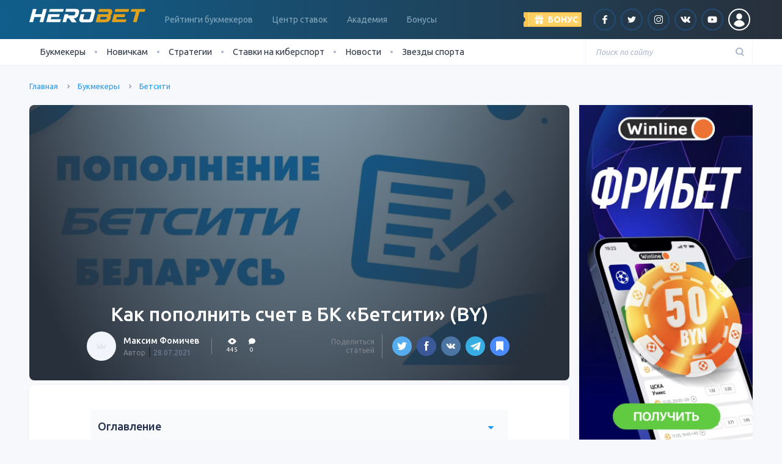

--- FILE ---
content_type: text/html; charset=UTF-8
request_url: https://herobet.by/betcity-by-deospit/
body_size: 21348
content:

<!DOCTYPE html>
<html lang="ru">
<head>
    <meta charset="UTF-8">
    <meta name="viewport" content="width=device-width, initial-scale=1">
    <meta name="robots" content="noarchive">
    <meta http-equiv="X-UA-Compatible" content="IE=edge">

    <!-- WP -->
	<meta name='robots' content='index, follow, max-image-preview:large, max-snippet:-1, max-video-preview:-1' />

	<!-- This site is optimized with the Yoast SEO plugin v21.8.1 - https://yoast.com/wordpress/plugins/seo/ -->
	<link rel="stylesheet" media="print" onload="this.onload=null;this.media='all';" id="ao_optimized_gfonts" href="https://fonts.googleapis.com/css?family=Ubuntu:300,400,400i,500,600,700&#038;subset=cyrillic&amp;display=swap"><link media="all" href="https://herobet.by/wp-content/cache/autoptimize/7/css/autoptimize_2dbf650dd6bd23c7f186850550702de5.css" rel="stylesheet"><title>Как пополнить счет в «Бетсити Беларусь»: подробная инструкция</title>
	<meta name="description" content="Пополнение счета в букмекерской конторе «Бетсити». Доступные методы платежей и лимиты в БК Betcity. Советы по наиболее удобному варианту депозита в «Бетсити» от Herobet." />
	<link rel="canonical" href="https://herobet.by/betcity-by-deospit/" />
	<meta property="og:locale" content="ru_RU" />
	<meta property="og:type" content="article" />
	<meta property="og:title" content="Как пополнить счет в «Бетсити Беларусь»: подробная инструкция" />
	<meta property="og:description" content="Пополнение счета в букмекерской конторе «Бетсити». Доступные методы платежей и лимиты в БК Betcity. Советы по наиболее удобному варианту депозита в «Бетсити» от Herobet." />
	<meta property="og:url" content="https://herobet.by/betcity-by-deospit/" />
	<meta property="og:site_name" content="herobet.by" />
	<meta property="og:image" content="https://herobet.by/wp-content/uploads/sites/7/2021/07/popolnenie.png" />
	<meta property="og:image:width" content="1330" />
	<meta property="og:image:height" content="832" />
	<meta property="og:image:type" content="image/png" />
	<meta name="twitter:card" content="summary_large_image" />
	<script type="application/ld+json" class="yoast-schema-graph">{"@context":"https://schema.org","@graph":[{"@type":"WebPage","@id":"https://herobet.by/betcity-by-deospit/","url":"https://herobet.by/betcity-by-deospit/","name":"Как пополнить счет в «Бетсити Беларусь»: подробная инструкция","isPartOf":{"@id":"https://herobet.by/#website"},"primaryImageOfPage":{"@id":"https://herobet.by/betcity-by-deospit/#primaryimage"},"image":{"@id":"https://herobet.by/betcity-by-deospit/#primaryimage"},"thumbnailUrl":"https://herobet.by/wp-content/uploads/sites/7/2021/07/popolnenie.png","datePublished":"2021-07-28T15:10:10+00:00","dateModified":"2021-07-28T15:10:10+00:00","description":"Пополнение счета в букмекерской конторе «Бетсити». Доступные методы платежей и лимиты в БК Betcity. Советы по наиболее удобному варианту депозита в «Бетсити» от Herobet.","breadcrumb":{"@id":"https://herobet.by/betcity-by-deospit/#breadcrumb"},"inLanguage":"ru-RU","potentialAction":[{"@type":"ReadAction","target":["https://herobet.by/betcity-by-deospit/"]}]},{"@type":"ImageObject","inLanguage":"ru-RU","@id":"https://herobet.by/betcity-by-deospit/#primaryimage","url":"https://herobet.by/wp-content/uploads/sites/7/2021/07/popolnenie.png","contentUrl":"https://herobet.by/wp-content/uploads/sites/7/2021/07/popolnenie.png","width":1330,"height":832,"caption":"Как пополнить счет в БК «Бетсити»"},{"@type":"BreadcrumbList","@id":"https://herobet.by/betcity-by-deospit/#breadcrumb","itemListElement":[{"@type":"ListItem","position":1,"name":"Главная страница","item":"https://herobet.by/"},{"@type":"ListItem","position":2,"name":"Как пополнить счет в БК «Бетсити» (BY)"}]},{"@type":"WebSite","@id":"https://herobet.by/#website","url":"https://herobet.by/","name":"herobet.by","description":"HeroBet - это рейтинг лучших букмекеров, школа ставок на спорт, прогнозы, видео и самые свежие новости из мира беттинга.","potentialAction":[{"@type":"SearchAction","target":{"@type":"EntryPoint","urlTemplate":"https://herobet.by/?s={search_term_string}"},"query-input":"required name=search_term_string"}],"inLanguage":"ru-RU"}]}</script>
	<!-- / Yoast SEO plugin. -->


<link rel='dns-prefetch' href='//www.google.com' />
<link href='https://fonts.gstatic.com' crossorigin='anonymous' rel='preconnect' />

<!-- This site is optimized with the Schema Premium ver.1.1.4.2 - https://schema.press -->
<script type="application/ld+json" class="schema-premium">[{"@context":"http:\/\/schema.org","@type":"BlogPosting","mainEntityOfPage":{"@type":"WebPage","@id":"https:\/\/herobet.by\/betcity-by-deospit\/"},"url":"https:\/\/herobet.by\/betcity-by-deospit\/","headline":"Как пополнить счет в БК «Бетсити» (BY)","description":"Рассказываем о пополнении счета в Betcity by","image":{"@type":"ImageObject","url":"https:\/\/herobet.by\/wp-content\/uploads\/sites\/7\/2021\/07\/popolnenie.png","width":1330,"height":832},"datePublished":"2021-07-28T18:10:10+03:00","dateModified":"2021-07-28T18:10:10+03:00","author":{"@type":"Person","name":"Максим Фомичев","description":"Максим - главный редактор сайта. Он всегда всегда в курсе топовых событий и тенденций в мире спорта, и как никто другой умеет находить темы в эпицентре читательского интереса. По образованию журналист,  большую часть карьеры посвятил спортивной журналистике. Увлекается шахматами и литературой. Любимые виды спорта: горные лыжи, велоспорт.","sameAs":["https:\/\/www.facebook.com\/maxim.fomichev.5059","https:\/\/twitter.com\/https:\/\/twitter.com\/fommisch"]},"publisher":{"@type":"Organization","@id":"https:\/\/herobet.by\/#organization","name":"herobet.by","logo":{"@type":"ImageObject","@id":"https:\/\/herobet.by\/#logo","url":"","width":600,"height":60},"image":{"@type":"ImageObject","@id":"https:\/\/herobet.by\/#logo","url":"","width":600,"height":60}},"articleSection":"","keywords":"","wordCount":52}]</script>
<!-- Schema Premium Plugin -->

<script>
window._wpemojiSettings = {"baseUrl":"https:\/\/s.w.org\/images\/core\/emoji\/14.0.0\/72x72\/","ext":".png","svgUrl":"https:\/\/s.w.org\/images\/core\/emoji\/14.0.0\/svg\/","svgExt":".svg","source":{"concatemoji":"https:\/\/herobet.by\/wp-includes\/js\/wp-emoji-release.min.js?ver=6.2.8"}};
/*! This file is auto-generated */
!function(e,a,t){var n,r,o,i=a.createElement("canvas"),p=i.getContext&&i.getContext("2d");function s(e,t){p.clearRect(0,0,i.width,i.height),p.fillText(e,0,0);e=i.toDataURL();return p.clearRect(0,0,i.width,i.height),p.fillText(t,0,0),e===i.toDataURL()}function c(e){var t=a.createElement("script");t.src=e,t.defer=t.type="text/javascript",a.getElementsByTagName("head")[0].appendChild(t)}for(o=Array("flag","emoji"),t.supports={everything:!0,everythingExceptFlag:!0},r=0;r<o.length;r++)t.supports[o[r]]=function(e){if(p&&p.fillText)switch(p.textBaseline="top",p.font="600 32px Arial",e){case"flag":return s("\ud83c\udff3\ufe0f\u200d\u26a7\ufe0f","\ud83c\udff3\ufe0f\u200b\u26a7\ufe0f")?!1:!s("\ud83c\uddfa\ud83c\uddf3","\ud83c\uddfa\u200b\ud83c\uddf3")&&!s("\ud83c\udff4\udb40\udc67\udb40\udc62\udb40\udc65\udb40\udc6e\udb40\udc67\udb40\udc7f","\ud83c\udff4\u200b\udb40\udc67\u200b\udb40\udc62\u200b\udb40\udc65\u200b\udb40\udc6e\u200b\udb40\udc67\u200b\udb40\udc7f");case"emoji":return!s("\ud83e\udef1\ud83c\udffb\u200d\ud83e\udef2\ud83c\udfff","\ud83e\udef1\ud83c\udffb\u200b\ud83e\udef2\ud83c\udfff")}return!1}(o[r]),t.supports.everything=t.supports.everything&&t.supports[o[r]],"flag"!==o[r]&&(t.supports.everythingExceptFlag=t.supports.everythingExceptFlag&&t.supports[o[r]]);t.supports.everythingExceptFlag=t.supports.everythingExceptFlag&&!t.supports.flag,t.DOMReady=!1,t.readyCallback=function(){t.DOMReady=!0},t.supports.everything||(n=function(){t.readyCallback()},a.addEventListener?(a.addEventListener("DOMContentLoaded",n,!1),e.addEventListener("load",n,!1)):(e.attachEvent("onload",n),a.attachEvent("onreadystatechange",function(){"complete"===a.readyState&&t.readyCallback()})),(e=t.source||{}).concatemoji?c(e.concatemoji):e.wpemoji&&e.twemoji&&(c(e.twemoji),c(e.wpemoji)))}(window,document,window._wpemojiSettings);
</script>
<style>
img.wp-smiley,
img.emoji {
	display: inline !important;
	border: none !important;
	box-shadow: none !important;
	height: 1em !important;
	width: 1em !important;
	margin: 0 0.07em !important;
	vertical-align: -0.1em !important;
	background: none !important;
	padding: 0 !important;
}
</style>
	
<style id='safe-svg-svg-icon-style-inline-css'>
.safe-svg-cover{text-align:center}.safe-svg-cover .safe-svg-inside{display:inline-block;max-width:100%}.safe-svg-cover svg{height:100%;max-height:100%;max-width:100%;width:100%}

</style>

<style id='global-styles-inline-css'>
body{--wp--preset--color--black: #000000;--wp--preset--color--cyan-bluish-gray: #abb8c3;--wp--preset--color--white: #ffffff;--wp--preset--color--pale-pink: #f78da7;--wp--preset--color--vivid-red: #cf2e2e;--wp--preset--color--luminous-vivid-orange: #ff6900;--wp--preset--color--luminous-vivid-amber: #fcb900;--wp--preset--color--light-green-cyan: #7bdcb5;--wp--preset--color--vivid-green-cyan: #00d084;--wp--preset--color--pale-cyan-blue: #8ed1fc;--wp--preset--color--vivid-cyan-blue: #0693e3;--wp--preset--color--vivid-purple: #9b51e0;--wp--preset--gradient--vivid-cyan-blue-to-vivid-purple: linear-gradient(135deg,rgba(6,147,227,1) 0%,rgb(155,81,224) 100%);--wp--preset--gradient--light-green-cyan-to-vivid-green-cyan: linear-gradient(135deg,rgb(122,220,180) 0%,rgb(0,208,130) 100%);--wp--preset--gradient--luminous-vivid-amber-to-luminous-vivid-orange: linear-gradient(135deg,rgba(252,185,0,1) 0%,rgba(255,105,0,1) 100%);--wp--preset--gradient--luminous-vivid-orange-to-vivid-red: linear-gradient(135deg,rgba(255,105,0,1) 0%,rgb(207,46,46) 100%);--wp--preset--gradient--very-light-gray-to-cyan-bluish-gray: linear-gradient(135deg,rgb(238,238,238) 0%,rgb(169,184,195) 100%);--wp--preset--gradient--cool-to-warm-spectrum: linear-gradient(135deg,rgb(74,234,220) 0%,rgb(151,120,209) 20%,rgb(207,42,186) 40%,rgb(238,44,130) 60%,rgb(251,105,98) 80%,rgb(254,248,76) 100%);--wp--preset--gradient--blush-light-purple: linear-gradient(135deg,rgb(255,206,236) 0%,rgb(152,150,240) 100%);--wp--preset--gradient--blush-bordeaux: linear-gradient(135deg,rgb(254,205,165) 0%,rgb(254,45,45) 50%,rgb(107,0,62) 100%);--wp--preset--gradient--luminous-dusk: linear-gradient(135deg,rgb(255,203,112) 0%,rgb(199,81,192) 50%,rgb(65,88,208) 100%);--wp--preset--gradient--pale-ocean: linear-gradient(135deg,rgb(255,245,203) 0%,rgb(182,227,212) 50%,rgb(51,167,181) 100%);--wp--preset--gradient--electric-grass: linear-gradient(135deg,rgb(202,248,128) 0%,rgb(113,206,126) 100%);--wp--preset--gradient--midnight: linear-gradient(135deg,rgb(2,3,129) 0%,rgb(40,116,252) 100%);--wp--preset--duotone--dark-grayscale: url('#wp-duotone-dark-grayscale');--wp--preset--duotone--grayscale: url('#wp-duotone-grayscale');--wp--preset--duotone--purple-yellow: url('#wp-duotone-purple-yellow');--wp--preset--duotone--blue-red: url('#wp-duotone-blue-red');--wp--preset--duotone--midnight: url('#wp-duotone-midnight');--wp--preset--duotone--magenta-yellow: url('#wp-duotone-magenta-yellow');--wp--preset--duotone--purple-green: url('#wp-duotone-purple-green');--wp--preset--duotone--blue-orange: url('#wp-duotone-blue-orange');--wp--preset--font-size--small: 13px;--wp--preset--font-size--medium: 20px;--wp--preset--font-size--large: 36px;--wp--preset--font-size--x-large: 42px;--wp--preset--spacing--20: 0.44rem;--wp--preset--spacing--30: 0.67rem;--wp--preset--spacing--40: 1rem;--wp--preset--spacing--50: 1.5rem;--wp--preset--spacing--60: 2.25rem;--wp--preset--spacing--70: 3.38rem;--wp--preset--spacing--80: 5.06rem;--wp--preset--shadow--natural: 6px 6px 9px rgba(0, 0, 0, 0.2);--wp--preset--shadow--deep: 12px 12px 50px rgba(0, 0, 0, 0.4);--wp--preset--shadow--sharp: 6px 6px 0px rgba(0, 0, 0, 0.2);--wp--preset--shadow--outlined: 6px 6px 0px -3px rgba(255, 255, 255, 1), 6px 6px rgba(0, 0, 0, 1);--wp--preset--shadow--crisp: 6px 6px 0px rgba(0, 0, 0, 1);}:where(.is-layout-flex){gap: 0.5em;}body .is-layout-flow > .alignleft{float: left;margin-inline-start: 0;margin-inline-end: 2em;}body .is-layout-flow > .alignright{float: right;margin-inline-start: 2em;margin-inline-end: 0;}body .is-layout-flow > .aligncenter{margin-left: auto !important;margin-right: auto !important;}body .is-layout-constrained > .alignleft{float: left;margin-inline-start: 0;margin-inline-end: 2em;}body .is-layout-constrained > .alignright{float: right;margin-inline-start: 2em;margin-inline-end: 0;}body .is-layout-constrained > .aligncenter{margin-left: auto !important;margin-right: auto !important;}body .is-layout-constrained > :where(:not(.alignleft):not(.alignright):not(.alignfull)){max-width: var(--wp--style--global--content-size);margin-left: auto !important;margin-right: auto !important;}body .is-layout-constrained > .alignwide{max-width: var(--wp--style--global--wide-size);}body .is-layout-flex{display: flex;}body .is-layout-flex{flex-wrap: wrap;align-items: center;}body .is-layout-flex > *{margin: 0;}:where(.wp-block-columns.is-layout-flex){gap: 2em;}.has-black-color{color: var(--wp--preset--color--black) !important;}.has-cyan-bluish-gray-color{color: var(--wp--preset--color--cyan-bluish-gray) !important;}.has-white-color{color: var(--wp--preset--color--white) !important;}.has-pale-pink-color{color: var(--wp--preset--color--pale-pink) !important;}.has-vivid-red-color{color: var(--wp--preset--color--vivid-red) !important;}.has-luminous-vivid-orange-color{color: var(--wp--preset--color--luminous-vivid-orange) !important;}.has-luminous-vivid-amber-color{color: var(--wp--preset--color--luminous-vivid-amber) !important;}.has-light-green-cyan-color{color: var(--wp--preset--color--light-green-cyan) !important;}.has-vivid-green-cyan-color{color: var(--wp--preset--color--vivid-green-cyan) !important;}.has-pale-cyan-blue-color{color: var(--wp--preset--color--pale-cyan-blue) !important;}.has-vivid-cyan-blue-color{color: var(--wp--preset--color--vivid-cyan-blue) !important;}.has-vivid-purple-color{color: var(--wp--preset--color--vivid-purple) !important;}.has-black-background-color{background-color: var(--wp--preset--color--black) !important;}.has-cyan-bluish-gray-background-color{background-color: var(--wp--preset--color--cyan-bluish-gray) !important;}.has-white-background-color{background-color: var(--wp--preset--color--white) !important;}.has-pale-pink-background-color{background-color: var(--wp--preset--color--pale-pink) !important;}.has-vivid-red-background-color{background-color: var(--wp--preset--color--vivid-red) !important;}.has-luminous-vivid-orange-background-color{background-color: var(--wp--preset--color--luminous-vivid-orange) !important;}.has-luminous-vivid-amber-background-color{background-color: var(--wp--preset--color--luminous-vivid-amber) !important;}.has-light-green-cyan-background-color{background-color: var(--wp--preset--color--light-green-cyan) !important;}.has-vivid-green-cyan-background-color{background-color: var(--wp--preset--color--vivid-green-cyan) !important;}.has-pale-cyan-blue-background-color{background-color: var(--wp--preset--color--pale-cyan-blue) !important;}.has-vivid-cyan-blue-background-color{background-color: var(--wp--preset--color--vivid-cyan-blue) !important;}.has-vivid-purple-background-color{background-color: var(--wp--preset--color--vivid-purple) !important;}.has-black-border-color{border-color: var(--wp--preset--color--black) !important;}.has-cyan-bluish-gray-border-color{border-color: var(--wp--preset--color--cyan-bluish-gray) !important;}.has-white-border-color{border-color: var(--wp--preset--color--white) !important;}.has-pale-pink-border-color{border-color: var(--wp--preset--color--pale-pink) !important;}.has-vivid-red-border-color{border-color: var(--wp--preset--color--vivid-red) !important;}.has-luminous-vivid-orange-border-color{border-color: var(--wp--preset--color--luminous-vivid-orange) !important;}.has-luminous-vivid-amber-border-color{border-color: var(--wp--preset--color--luminous-vivid-amber) !important;}.has-light-green-cyan-border-color{border-color: var(--wp--preset--color--light-green-cyan) !important;}.has-vivid-green-cyan-border-color{border-color: var(--wp--preset--color--vivid-green-cyan) !important;}.has-pale-cyan-blue-border-color{border-color: var(--wp--preset--color--pale-cyan-blue) !important;}.has-vivid-cyan-blue-border-color{border-color: var(--wp--preset--color--vivid-cyan-blue) !important;}.has-vivid-purple-border-color{border-color: var(--wp--preset--color--vivid-purple) !important;}.has-vivid-cyan-blue-to-vivid-purple-gradient-background{background: var(--wp--preset--gradient--vivid-cyan-blue-to-vivid-purple) !important;}.has-light-green-cyan-to-vivid-green-cyan-gradient-background{background: var(--wp--preset--gradient--light-green-cyan-to-vivid-green-cyan) !important;}.has-luminous-vivid-amber-to-luminous-vivid-orange-gradient-background{background: var(--wp--preset--gradient--luminous-vivid-amber-to-luminous-vivid-orange) !important;}.has-luminous-vivid-orange-to-vivid-red-gradient-background{background: var(--wp--preset--gradient--luminous-vivid-orange-to-vivid-red) !important;}.has-very-light-gray-to-cyan-bluish-gray-gradient-background{background: var(--wp--preset--gradient--very-light-gray-to-cyan-bluish-gray) !important;}.has-cool-to-warm-spectrum-gradient-background{background: var(--wp--preset--gradient--cool-to-warm-spectrum) !important;}.has-blush-light-purple-gradient-background{background: var(--wp--preset--gradient--blush-light-purple) !important;}.has-blush-bordeaux-gradient-background{background: var(--wp--preset--gradient--blush-bordeaux) !important;}.has-luminous-dusk-gradient-background{background: var(--wp--preset--gradient--luminous-dusk) !important;}.has-pale-ocean-gradient-background{background: var(--wp--preset--gradient--pale-ocean) !important;}.has-electric-grass-gradient-background{background: var(--wp--preset--gradient--electric-grass) !important;}.has-midnight-gradient-background{background: var(--wp--preset--gradient--midnight) !important;}.has-small-font-size{font-size: var(--wp--preset--font-size--small) !important;}.has-medium-font-size{font-size: var(--wp--preset--font-size--medium) !important;}.has-large-font-size{font-size: var(--wp--preset--font-size--large) !important;}.has-x-large-font-size{font-size: var(--wp--preset--font-size--x-large) !important;}
.wp-block-navigation a:where(:not(.wp-element-button)){color: inherit;}
:where(.wp-block-columns.is-layout-flex){gap: 2em;}
.wp-block-pullquote{font-size: 1.5em;line-height: 1.6;}
</style>



<link rel="https://api.w.org/" href="https://herobet.by/wp-json/" /><link rel="alternate" href="https://herobet.by/betcity-by-deospit/" hreflang="ru-by" /><!-- Google Tag Manager -->
<script>(function(w,d,s,l,i){w[l]=w[l]||[];w[l].push({'gtm.start':
new Date().getTime(),event:'gtm.js'});var f=d.getElementsByTagName(s)[0],
j=d.createElement(s),dl=l!='dataLayer'?'&l='+l:'';j.async=true;j.src=
'https://www.googletagmanager.com/gtm.js?id='+i+dl;f.parentNode.insertBefore(j,f);
})(window,document,'script','dataLayer','GTM-W5MZZN5');</script>
<!-- End Google Tag Manager -->
<meta name="yandex-verification" content="0704f4806ca55839" />
<style type="text/css">.broken_link, a.broken_link {
	text-decoration: line-through;
}</style><link rel="icon" href="https://herobet.by/wp-content/uploads/sites/7/2020/07/favicon-superbet-5-150x150.png" sizes="32x32" />
<link rel="icon" href="https://herobet.by/wp-content/uploads/sites/7/2020/07/favicon-superbet-5-345x345.png" sizes="192x192" />
<link rel="apple-touch-icon" href="https://herobet.by/wp-content/uploads/sites/7/2020/07/favicon-superbet-5-345x345.png" />
<meta name="msapplication-TileImage" content="https://herobet.by/wp-content/uploads/sites/7/2020/07/favicon-superbet-5-345x345.png" />
    <!-- END WP -->

    </head>
<body class="bookmaker-template-default single single-bookmaker postid-42672">
    
<!-- баннеры -->
<!-- конец баннеров -->


<header class="page-header">
    <div class="alt_lang_href_container" style="display:none">
        <div class="row">
            <div class="col-lg">
                <div class="row msg-wrap">
                    <div class="col-auto">
                        <noscript><img src="" alt="" class="flag"/></noscript><img src='data:image/svg+xml,%3Csvg%20xmlns=%22http://www.w3.org/2000/svg%22%20viewBox=%220%200%20210%20140%22%3E%3C/svg%3E' data-src="" alt="" class="lazyload flag"/>
                    </div>
                    <div class="col">
                        <div class="msg1"></div>
                        <div class="msg2"></div>
                    </div>
                </div>
            </div>
            <div class="col-lg-auto text-center mt-3 mt-lg-0">
                <a href="#" class="btn btn-primary btn-primary-rounded">Перейти</a>
            </div>
        </div>
        <div class="close">&#x2715</div>
    </div>
    <div class="radial-brand-x radial-brand-light">
        <div class="page-header-container d-flex align-items-center justify-content-between">
            <div class="d-lg-none">
                <div class="toggler toggler-menu" data-class="menu"><span class="toggler-menu-lines"></span></div>
            </div>
            <div class="logo ml-3 ml-lg-0">
                <a href="/">
                    <picture><source media="(max-width: 991px)" data-srcset="https://herobet.by/wp-content/uploads/sites/7/2020/12/herobet.svg"><source media="(min-width: 992px)" data-srcset="https://herobet.by/wp-content/uploads/sites/7/2020/12/herobet.svg"><img width="120" height="12" class="skip-lazy" decoding="async" src="https://herobet.by/wp-content/uploads/sites/7/2020/12/herobet.svg" alt="SuperBet"></picture>                </a>
            </div>
            <nav class="page-header-nav d-none d-lg-block ml-xl-3 mr-xl-auto">
				<ul id="menu-header" class="nav page-nav"><li class="nav-item  menu-item-even menu-item-depth-0 menu-item menu-item-type-post_type menu-item-object-page menu-item-has-children nav-item-has"><a href="https://herobet.by/bookmakers-rating/" class="menu-link nav-link">Рейтинги букмекеров</a>
<ul class="nav-sub">
	<li class="nav-sub-item  menu-item-odd menu-item-depth-1 menu-item menu-item-type-custom menu-item-object-custom"><a href="https://herobet.by/bookmakers-rating/reliable/" class="menu-link nav-sub-link">Надежные</a></li>
	<li class="nav-sub-item  menu-item-odd menu-item-depth-1 menu-item menu-item-type-custom menu-item-object-custom"><a href="https://herobet.by/bookmakers-rating/players-rating/" class="menu-link nav-sub-link">Рейтинг игроков</a></li>
	<li class="nav-sub-item  menu-item-odd menu-item-depth-1 menu-item menu-item-type-custom menu-item-object-custom"><a href="https://herobet.by/bookmakers-rating/popular/" class="menu-link nav-sub-link">Популярные</a></li>
	<li class="nav-sub-item  menu-item-odd menu-item-depth-1 menu-item menu-item-type-custom menu-item-object-custom"><a href="https://herobet.by/bookmakers-rating/android/" class="menu-link nav-sub-link">Для андроид</a></li>
	<li class="nav-sub-item  menu-item-odd menu-item-depth-1 menu-item menu-item-type-custom menu-item-object-custom"><a href="https://herobet.by/bookmakers-rating/ios/" class="menu-link nav-sub-link">Для iOs</a></li>
</ul>
</li>
<li class="nav-item  menu-item-even menu-item-depth-0 menu-item menu-item-type-post_type menu-item-object-page menu-item-has-children nav-item-has"><a href="https://herobet.by/match-czentr/" class="menu-link nav-link">Центр ставок</a>
<ul class="nav-sub">
	<li class="nav-sub-item  menu-item-odd menu-item-depth-1 menu-item menu-item-type-post_type menu-item-object-page"><a href="https://herobet.by/match-czentr/futbol/" class="menu-link nav-sub-link">Футбол</a></li>
	<li class="nav-sub-item  menu-item-odd menu-item-depth-1 menu-item menu-item-type-post_type menu-item-object-page"><a href="https://herobet.by/match-czentr/hokkej/" class="menu-link nav-sub-link">Хоккей</a></li>
	<li class="nav-sub-item  menu-item-odd menu-item-depth-1 menu-item menu-item-type-post_type menu-item-object-page"><a href="https://herobet.by/match-czentr/basketbol/" class="menu-link nav-sub-link">Баскетбол</a></li>
</ul>
</li>
<li class="nav-item  menu-item-even menu-item-depth-0 menu-item menu-item-type-custom menu-item-object-custom menu-item-has-children nav-item-has"><a href="https://herobet.by/academy/" class="menu-link nav-link">Академия</a>
<ul class="nav-sub">
	<li class="nav-sub-item  menu-item-odd menu-item-depth-1 menu-item menu-item-type-taxonomy menu-item-object-academy-course"><a href="https://herobet.by/academy/rookie/" class="menu-link nav-sub-link">Основы</a></li>
	<li class="nav-sub-item  menu-item-odd menu-item-depth-1 menu-item menu-item-type-taxonomy menu-item-object-academy-course"><a href="https://herobet.by/academy/bet-types/" class="menu-link nav-sub-link">Виды ставок</a></li>
	<li class="nav-sub-item  menu-item-odd menu-item-depth-1 menu-item menu-item-type-taxonomy menu-item-object-academy-course"><a href="https://herobet.by/academy/betting-pro/" class="menu-link nav-sub-link">Ставки Pro</a></li>
	<li class="nav-sub-item  menu-item-odd menu-item-depth-1 menu-item menu-item-type-taxonomy menu-item-object-academy-course"><a href="https://herobet.by/academy/betting-services/" class="menu-link nav-sub-link">Сервисы</a></li>
</ul>
</li>
<li class="nav-item  menu-item-even menu-item-depth-0 menu-item menu-item-type-custom menu-item-object-custom"><a href="https://herobet.by/bonuses/" class="menu-link nav-link">Бонусы</a></li>
</ul>            </nav>
            <div class="d-flex align-items-center ml-auto ml-lg-0">

				                    <div class="page-header-bonus mr-3">
                        <div class="header-bonus">
                            <div class="header-bonus-label toggler" data-class="show-bonus">
                                <div class="header-bonus-text">
                                    <span class="d-none d-lg-inline">Бонус</span>
                                </div>
                            </div>
                            <div class="header-bonus-dropdown">
                                <div class="header-bonus-inner">
                                    <div class="d-flex flex-column align-items-start">
                                        <div>
											<noscript><img src="https://herobet.by/wp-content/cache-imgs/cache_img_site_7/04/8b6f371b838b204_100x25.png" alt="Фотография бонуса" title="Фотография бонуса" class="aligncenter" srcset="https://herobet.by/wp-content/cache-imgs/cache_img_site_7/04/8b6f371b838b204_200x50.png 2x" decoding="async" width="100" height="25"></noscript><img src='data:image/svg+xml,%3Csvg%20xmlns=%22http://www.w3.org/2000/svg%22%20viewBox=%220%200%20100%2025%22%3E%3C/svg%3E' data-src="https://herobet.by/wp-content/cache-imgs/cache_img_site_7/04/8b6f371b838b204_100x25.png" alt="Фотография бонуса" title="Фотография бонуса" class="lazyload aligncenter" data-srcset="https://herobet.by/wp-content/cache-imgs/cache_img_site_7/04/8b6f371b838b204_200x50.png 2x" decoding="async" width="100" height="25">                                        </div>
                                        <div class="mt-2 mb-3">
                                            <span>Бонус 1000 BYN от Mostbet</span>
                                        </div>
                                        <div>
                                            <a rel="sponsored nofollow noopener" target="_blank"
                                               href="https://herobet.by/mostbetby/site" class="btn btn-primary">Получить</a>
                                        </div>
                                    </div>
                                </div>
                            </div>
                        </div>
                    </div>
				
                <ul class="d-none d-lg-flex align-items-center list-unstyled mb-0">
					
		<li class="mx-1"><a rel="sponsored nofollow" target="_blank" href="https://www.facebook.com/herobet.by/" class="social social-rounded social-facebook"></a></li><li class="mx-1"><a rel="sponsored nofollow" target="_blank" href="https://twitter.com/superbetrus" class="social social-rounded social-twitter"></a></li><li class="mx-1"><a rel="sponsored nofollow" target="_blank" href="https://www.instagram.com/superbet_official/" class="social social-rounded social-inst"></a></li><li class="mx-1"><a rel="sponsored nofollow" target="_blank" href="https://vk.com/sport_sb" class="social social-rounded social-vk"></a></li><li class="mx-1"><a rel="sponsored nofollow" target="_blank" href="https://herobet.by/youtube/channel" class="social social-rounded social-youtube"></a></li>
	<li class="mx-1"><span data-micromodal-trigger="sign" class="social social-rounded social-rounded-white social-user no-after"></span></li>                </ul>
            </div>
            <div class="d-lg-none">
                <div class="toggler toggler-search" data-class="search">
                    <svg xmlns="http://www.w3.org/2000/svg" width="13.414" height="14.414" viewBox="0 0 13.414 14.414">
                        <g data-name="Group 691" transform="translate(-1246 -110)">
                            <g data-name="Path 253" transform="translate(1246 110)" fill="none">
                                <path d="M6,0A6,6,0,1,1,0,6,6,6,0,0,1,6,0Z" stroke="none"/>
                                <path d="M 6 2 C 3.794389724731445 2 2 3.794389724731445 2 6 C 2 8.205610275268555 3.794389724731445 10 6 10 C 8.205610275268555 10 10 8.205610275268555 10 6 C 10 3.794389724731445 8.205610275268555 2 6 2 M 6 0 C 9.31371021270752 0 12 2.68628978729248 12 6 C 12 9.31371021270752 9.31371021270752 12 6 12 C 2.68628978729248 12 0 9.31371021270752 0 6 C 0 2.68628978729248 2.68628978729248 0 6 0 Z"
                                      stroke="none" fill="#fff" class="path"/>
                            </g>
                            <line data-name="Line 16" x2="2.514" y2="2.514" transform="translate(1255.486 120.486)"
                                  fill="none" stroke="#fff" stroke-linecap="round" stroke-width="2"/>
                        </g>
                    </svg>
                </div>
            </div>
        </div>
    </div>
    <div class="page-menu-wrapper">
        <div class="page-menu-container">
            <div class="page-menu-row">
                <div class="col">
                    <div class="d-lg-flex align-items-lg-center justify-content-lg-between">
                        <nav>
							<ul id="menu-pod-shapkoj" class="nav page-menu d-none d-lg-inline-flex"><li class="nav-item  menu-item-even menu-item-depth-0 menu-item menu-item-type-custom menu-item-object-custom menu-item-has-children nav-item-has"><span class="menu-link nav-link">Букмекеры</span>
<ul class="nav-sub">
	<li class="nav-sub-item  menu-item-odd menu-item-depth-1 menu-item menu-item-type-post_type menu-item-object-page"><a href="https://herobet.by/parimatch-review/" class="menu-link nav-sub-link">Обзор БК Betera (Parimatch.by)</a></li>
	<li class="nav-sub-item  menu-item-odd menu-item-depth-1 menu-item menu-item-type-post_type menu-item-object-page"><a href="https://herobet.by/leon-review/" class="menu-link nav-sub-link">Обзор БК Leon.by</a></li>
	<li class="nav-sub-item  menu-item-odd menu-item-depth-1 menu-item menu-item-type-post_type menu-item-object-page"><a href="https://herobet.by/betcity-review/" class="menu-link nav-sub-link">Обзор БК Betcity.by</a></li>
	<li class="nav-sub-item  menu-item-odd menu-item-depth-1 menu-item menu-item-type-post_type menu-item-object-page"><a href="https://herobet.by/1xbet-obzor/" class="menu-link nav-sub-link">Обзор БК 1xBet</a></li>
	<li class="nav-sub-item  menu-item-odd menu-item-depth-1 menu-item menu-item-type-post_type menu-item-object-page"><a href="https://herobet.by/obzor-bk-maxline/" class="menu-link nav-sub-link">Обзор БК Макслайн</a></li>
</ul>
</li>
<li class="nav-item  menu-item-even menu-item-depth-0 menu-item menu-item-type-custom menu-item-object-custom menu-item-has-children nav-item-has"><span class="menu-link nav-link">Новичкам</span>
<ul class="nav-sub">
	<li class="nav-sub-item  menu-item-odd menu-item-depth-1 menu-item menu-item-type-custom menu-item-object-custom"><a href="https://herobet.by/vybiraem-bukmekerskuyu-kontoru-dlya-sebya/" class="menu-link nav-sub-link">Как выбрать букмекера</a></li>
	<li class="nav-sub-item  menu-item-odd menu-item-depth-1 menu-item menu-item-type-custom menu-item-object-custom"><a href="https://herobet.by/how-to-choose-event-for-bet/" class="menu-link nav-sub-link">На что ставить</a></li>
	<li class="nav-sub-item  menu-item-odd menu-item-depth-1 menu-item menu-item-type-custom menu-item-object-custom"><a href="https://herobet.by/mobile-bets/" class="menu-link nav-sub-link">Ставки с телефона</a></li>
</ul>
</li>
<li class="nav-item  menu-item-even menu-item-depth-0 menu-item menu-item-type-custom menu-item-object-custom menu-item-has-children nav-item-has"><a href="/strategies/" class="menu-link nav-link">Стратегии</a>
<ul class="nav-sub">
	<li class="nav-sub-item  menu-item-odd menu-item-depth-1 menu-item menu-item-type-taxonomy menu-item-object-strategy-type"><a href="https://herobet.by/strategy-type/football/" class="menu-link nav-sub-link">Футбол</a></li>
	<li class="nav-sub-item  menu-item-odd menu-item-depth-1 menu-item menu-item-type-taxonomy menu-item-object-strategy-type"><a href="https://herobet.by/strategy-type/tennis/" class="menu-link nav-sub-link">Теннис</a></li>
	<li class="nav-sub-item  menu-item-odd menu-item-depth-1 menu-item menu-item-type-taxonomy menu-item-object-strategy-type"><a href="https://herobet.by/strategy-type/basketball/" class="menu-link nav-sub-link">Баскетбол</a></li>
	<li class="nav-sub-item  menu-item-odd menu-item-depth-1 menu-item menu-item-type-taxonomy menu-item-object-strategy-type"><a href="https://herobet.by/strategy-type/hockey/" class="menu-link nav-sub-link">Хоккей</a></li>
	<li class="nav-sub-item  menu-item-odd menu-item-depth-1 menu-item menu-item-type-taxonomy menu-item-object-strategy-type"><a href="https://herobet.by/strategy-type/martial-arts/" class="menu-link nav-sub-link">Единоборства</a></li>
</ul>
</li>
<li class="nav-item  menu-item-even menu-item-depth-0 menu-item menu-item-type-taxonomy menu-item-object-category menu-item-has-children nav-item-has"><a href="https://herobet.by/cyber-sport/" class="menu-link nav-link">Ставки на киберспорт</a>
<ul class="nav-sub">
	<li class="nav-sub-item  menu-item-odd menu-item-depth-1 menu-item menu-item-type-post_type menu-item-object-post"><a href="https://herobet.by/league-of-legends-bets/" class="menu-link nav-sub-link">League of Legends</a></li>
	<li class="nav-sub-item  menu-item-odd menu-item-depth-1 menu-item menu-item-type-post_type menu-item-object-post"><a href="https://herobet.by/csgo-bets/" class="menu-link nav-sub-link">Counter Strike: GO</a></li>
	<li class="nav-sub-item  menu-item-odd menu-item-depth-1 menu-item menu-item-type-post_type menu-item-object-post"><a href="https://herobet.by/dota-2-bets/" class="menu-link nav-sub-link">Dota 2</a></li>
	<li class="nav-sub-item  menu-item-odd menu-item-depth-1 menu-item menu-item-type-post_type menu-item-object-post"><a href="https://herobet.by/starcraft2-bets/" class="menu-link nav-sub-link">StarCraft 2</a></li>
	<li class="nav-sub-item  menu-item-odd menu-item-depth-1 menu-item menu-item-type-post_type menu-item-object-post"><a href="https://herobet.by/fifa-bets/" class="menu-link nav-sub-link">Киберфутбол (FIFA)</a></li>
	<li class="nav-sub-item  menu-item-odd menu-item-depth-1 menu-item menu-item-type-post_type menu-item-object-post"><a href="https://herobet.by/kings-of-glory-bets/" class="menu-link nav-sub-link">Kings of Glory</a></li>
</ul>
</li>
<li class="nav-item  menu-item-even menu-item-depth-0 menu-item menu-item-type-custom menu-item-object-custom"><a href="/news/" class="menu-link nav-link">Новости</a></li>
<li class="nav-item  menu-item-even menu-item-depth-0 menu-item menu-item-type-taxonomy menu-item-object-category"><a href="https://herobet.by/zvezdy-sporta/" class="menu-link nav-link">Звезды спорта</a></li>
</ul>                        </nav>
                        <div class="page-search">
                            <form action="/" method="get" class="page-search-form">
                                <input name="s" type="search" class="page-search-input" placeholder="Поиск по сайту">
                                <button type="submit" class="page-search-button">
                                    <span class="d-lg-none">найти</span>
                                </button>
                            </form>
                        </div>
                    </div>
                </div>
            </div>
        </div>
    </div>
</header>

<div class="page-main">
    <div class="breadcrumb-outer mb-2 mb-md-3 mt-lg-1">
        <div class="breadcrumb-inner">
            <nav aria-label="breadcrumb">
                <ol class="breadcrumb mb-0">
	                <li class="breadcrumb-item"><a href="/">Главная</a></li>                    <li class="breadcrumb-item"><a href="/bookmakers-rating/">Букмекеры</a></li>
					<li class="breadcrumb-item"><a href="https://herobet.by/bookmakers/betcity/">Бетсити</a></li>                </ol>
            </nav>
        </div>
    </div>
    <div class="container">
        <div class="row">
            <main class="col-lg-9">
                <div class="row">
                    <div class="col-12 mb-2 mb-md-3">
	                                                <div class="content-preview mb-md-3 mb-xl-2">
                                <div itemtype="https://schema.org/ImageObject">
									    <img src="https://herobet.by/wp-content/cache-imgs/cache_img_site_7/20/e2a00c0da49fa20_886x452.png" alt="Как пополнить счет в БК «Бетсити» (BY)" title="Как пополнить счет в БК «Бетсити» (BY)"
         class="img-fluid skip-lazy" decoding="async" width="886>" height="452>">
    <meta itemprop="contentUrl" content="https://herobet.by/wp-content/cache-imgs/cache_img_site_7/20/e2a00c0da49fa20_886x452.png">
    <meta itemprop="width" content="(max-width: 886px) 100vw">
    <meta itemprop="height" content="452px">
	                                </div>
                                <div class="content-preview-data">
                                    <div class="card-info d-md-none">
                                        <span class="card-date">28 Июл 2021</span>
                                        <span class="card-view">445</span>
                                        <span class="card-comments">0</span>
                                    </div>
                                    <h1 class="content-preview-title">Как пополнить счет в БК «Бетсити» (BY)</h1>
                                    <div class="content-footer d-none d-md-block">
                                        <div class="row align-items-center no-gutters mx-md-n2">
                                            <div class="col-6">
                                                <div class="content-footer-author text-center text-md-left">
	                                                <div class="mr-md-2"><a class="d-block" style="width: 48px;" href="https://herobet.by/author/maxfomichev1/"><noscript><img decoding="async" src="/wp-content/themes/superbet/public/dist/img/Group_2329@2x.jpg" alt="Максим Фомичев" class="img-fluid rounded-circle" width="48" height="48"></noscript><img decoding="async" src='data:image/svg+xml,%3Csvg%20xmlns=%22http://www.w3.org/2000/svg%22%20viewBox=%220%200%2048%2048%22%3E%3C/svg%3E' data-src="/wp-content/themes/superbet/public/dist/img/Group_2329@2x.jpg" alt="Максим Фомичев" class="lazyload img-fluid rounded-circle" width="48" height="48"></a></div><div class="ml-md-1 mr-1"><a href="https://herobet.by/author/maxfomichev1/">Максим Фомичев</a><br><span>Автор</span> | <time class="card-date" datetime="2021-07-28T18:10:10+03:00">28.07.2021</time></div>                                                    <div class="card-info-preview pl-3 ml-3">
                                                        <span class="card-view-preview">445</span>
                                                        <span class="card-comments-preview">0</span>
                                                    </div>
                                                </div>
                                            </div>
                                            <div class="col-6">
                                                <div class="content-footer-share text-center text-md-right">
                                                    <div class="share-outer">
	                                                    
		<script async src="https://usocial.pro/usocial/usocial.js?v=6.1.4" data-script="usocial"></script>
		<div rel="sponsored nofollow" class="uSocial-Share" data-pid="d5cfd20b844debe555bbd9d0d20d7ef3" data-type="share" data-options="round,style1,default,absolute,horizontal,size32,counter0,nomobile" data-social="twi,fb,vk,telegram,bookmarks"></div>
		                                                    </div>
                                                    <div>Поделиться<br><span>статьей</span></div>
                                                </div>
                                            </div>
                                        </div>
                                    </div>
                                </div>
                            </div>
	                                            <div class="content-outer shadow-sm">
                            <div class="w-100 py-4 px-xl-1">
                                <div class="content-inner pb-2 pb-sm-0 px-3 px-md-4 px-xl-5">
                                    <div class="content content-single px-xl-5 pb-sm-3">

	                                    
										
	                                    <p><nav class="content-sitemap content-sitemap-page mb-3 mb-md-4 mx-n3 mx-md-0"><p class="sitemap-toggle toggler-parent pr-4" data-parent=".content-sitemap-page"> Оглавление</p ><ol class="sitemap-list px-2 px-md-0">	
			<li class="sitemap-item">
			<a class="sitemap-link" href="#sposoby-popolneniya-scheta-v-bk-betsiti-baj">
			Способы пополнения счета в БК «Бетсити Бай»
			</a>
			
			</li>
	
			<li class="sitemap-item">
			<a class="sitemap-link" href="#instruktsiya-po-popolneniyu-scheta-v-betcity">
			Инструкция по пополнению счета в Betcity
			</a>
			
			</li>
	
			<li class="sitemap-item">
			<a class="sitemap-link" href="#sovety-herobet-po-samomu-udobnomu-sposobu-popolneniya-scheta">
			Советы Herobet по самому удобному способу пополнения счета
			</a>
			
			</li>
	
			<li class="sitemap-item">
			<a class="sitemap-link" href="#faq">
			FAQ
			</a>
			
			</li>
</ol></nav>Официальный <a href="https://herobet.by/betcity-review/">белорусский букмекер Betcity</a> предлагает клиентам удобные способы пополнения счета. Предлагаем узнать, как пополнить счет в «Бетсити», какие методы платежей есть в БК и какой из них лучше выбрать.</p> <p itemscope="" itemtype="https://schema.org/ImageObject" class="get-image"><picture><source data-srcset="https://herobet.by/wp-content/webp-express/webp-images/doc-root/wp-content/uploads/sites/7/2021/07/pasted-image-0-3.png.webp 1151w, https://herobet.by/wp-content/webp-express/webp-images/doc-root/wp-content/uploads/sites/7/2021/07/pasted-image-0-3-345x185.png.webp 345w, https://herobet.by/wp-content/webp-express/webp-images/doc-root/wp-content/uploads/sites/7/2021/07/pasted-image-0-3-1024x550.png.webp 1024w" sizes="(max-width: 1151px) 100vw, 1151px" type="image/webp"><noscript><img decoding="async" class="aligncenter wp-image-42674 size-full webpexpress-processed" src="https://herobet.by/wp-content/uploads/sites/7/2021/07/pasted-image-0-3.png" alt="Официальный ресурс Betcity.by" width="1151" height="618" srcset="https://herobet.by/wp-content/uploads/sites/7/2021/07/pasted-image-0-3.png 1151w, https://herobet.by/wp-content/uploads/sites/7/2021/07/pasted-image-0-3-345x185.png 345w, https://herobet.by/wp-content/uploads/sites/7/2021/07/pasted-image-0-3-1024x550.png 1024w" sizes="(max-width: 1151px) 100vw, 1151px"></noscript><img decoding="async" class="lazyload aligncenter wp-image-42674 size-full webpexpress-processed" src='data:image/svg+xml,%3Csvg%20xmlns=%22http://www.w3.org/2000/svg%22%20viewBox=%220%200%201151%20618%22%3E%3C/svg%3E' data-src="https://herobet.by/wp-content/uploads/sites/7/2021/07/pasted-image-0-3.png" alt="Официальный ресурс Betcity.by" width="1151" height="618" data-srcset="https://herobet.by/wp-content/uploads/sites/7/2021/07/pasted-image-0-3.png 1151w, https://herobet.by/wp-content/uploads/sites/7/2021/07/pasted-image-0-3-345x185.png 345w, https://herobet.by/wp-content/uploads/sites/7/2021/07/pasted-image-0-3-1024x550.png 1024w" data-sizes="(max-width: 1151px) 100vw, 1151px"></picture><meta itemprop="contentUrl" content="https://herobet.by/wp-content/uploads/sites/7/2021/07/pasted-image-0-3.png"><meta itemprop="width" content="(max-width: 1151px) 100vw">

<meta itemprop="height" content=" 1151px"><meta itemprop="thumbnail" content="https://herobet.by/wp-content/uploads/sites/7/2021/07/pasted-image-0-3-345x185.png"><meta itemprop="thumbnail" content="https://herobet.by/wp-content/uploads/sites/7/2021/07/pasted-image-0-3-1024x550.png"></p> <p>В статье речь ведется о белорусской букмекерской конторе «Бетсити», а не об одноименном российском или оффшорном букмекере.</p> 
<h2 id="sposoby-popolneniya-scheta-v-bk-betsiti-baj" >Способы пополнения счета в БК «Бетсити Бай»</h2> <p>Букмекерская контора Betcity BY принимает ставки только в белорусских рублях. Пополнить счет здесь можно четырьмя методами, минимальные и максимальные лимиты зависят от выбранного способа:</p> <table width="624"> <tbody> <tr> <td width="208"><strong>Метод</strong></td> <td width="208"><strong>Минимальная сумма</strong></td> <td width="208"><strong>Максимальная сумма</strong></td> </tr> <tr> <td width="208">Банковские карты Visa, MasterCard</td> <td width="208">2 BYN</td> <td width="208">10,000 BYN</td> </tr> <tr> <td width="208">Платежная система</p> <p>«Расчет»</td> <td width="208">2 BYN</td> <td width="208">Нет</td> </tr> <tr> <td width="208">Наличными или картой в ППС</td> <td width="208">1 BYN</td> <td width="208">Нет</td> </tr> <tr> <td width="208">Наличными в QIWI-терминалах</td> <td width="208">2 BYN</td> <td width="208">450 BYN</td> </tr> </tbody> </table> <p>Все депозиты зачисляются мгновенно и без комиссий. Единственное, в случае пополнения в пунктах приема ставок зачисление средств на счет может занять до 15 минут.</p> <span class="d-block info info-success info-info">Узнать актуальные адреса пунктов приема ставок Betcity в своем городе можно на официальном сайте БК.</span> 
<h2 id="instruktsiya-po-popolneniyu-scheta-v-betcity" >Инструкция по пополнению счета в Betcity</h2> <p>Большинство игроков предпочитают вносить депозит в «Бетсити» с банковских карт и посредством платежной системы «Расчет». Чтобы<strong> пополнить Betcity </strong>данными методами, нужно следовать простой инструкции:</p> <h3>Банковские карты</h3> <ol> <li>Авторизоваться на официальном сайте букмекера.</li> <li>Перейти в личный кабинет и открыть вкладку «Пополнить счет».</li> <li>Выбрать депозит с банковской карты.</li> <li>Ввести сумму пополнения и реквизиты карточки.</li> <li>Подтвердить операцию.</li> <li>Ввести подтверждающий SMS-код или пароль (при необходимости, зависит от банка).</li> </ol> <p>Вносить депозиты можно только с банковских карт, выпущенных в Беларуси. При этом валюта платежного средства может быть любой (но деньги зачислятся в белорусских рублях).</p> <h3>Платежная система «Расчет»</h3> <ol> <li>Выбрать «Расчет» (ЕРИП) &gt; «Интернет-магазины/сервисы» &gt; «Букмекерские конторы» &gt; «Betcity.by».</li> <li>Ввести номер игрового счета.</li> <li>Проверить правильность данных.</li> <li>Подтвердить операцию.</li> </ol> <p><strong>Пополнить «Бетсити»</strong> через платежную систему «Расчет» можно в банках, интернет-банкингах, инфокиосках, банкоматах и отделениях почты.</p> <div id="attachment_42675" class="wp-caption aligncenter" style="max-width: 610px;"><div itemscope="" itemtype="https://schema.org/ImageObject" class="get-image"><picture><source data-srcset="https://herobet.by/wp-content/webp-express/webp-images/doc-root/wp-content/uploads/sites/7/2021/07/pasted-image-0-4.png.webp 600w, https://herobet.by/wp-content/webp-express/webp-images/doc-root/wp-content/uploads/sites/7/2021/07/pasted-image-0-4-345x173.png.webp 345w" sizes="(max-width: 600px) 100vw, 600px" type="image/webp"><noscript><img decoding="async" class="wp-image-42675 size-full webpexpress-processed" src="https://herobet.by/wp-content/uploads/sites/7/2021/07/pasted-image-0-4.png" alt="Условия пополнения счета в БК" width="600" height="300" srcset="https://herobet.by/wp-content/uploads/sites/7/2021/07/pasted-image-0-4.png 600w, https://herobet.by/wp-content/uploads/sites/7/2021/07/pasted-image-0-4-345x173.png 345w" sizes="(max-width: 600px) 100vw, 600px"></noscript><img decoding="async" class="lazyload wp-image-42675 size-full webpexpress-processed" src='data:image/svg+xml,%3Csvg%20xmlns=%22http://www.w3.org/2000/svg%22%20viewBox=%220%200%20600%20300%22%3E%3C/svg%3E' data-src="https://herobet.by/wp-content/uploads/sites/7/2021/07/pasted-image-0-4.png" alt="Условия пополнения счета в БК" width="600" height="300" data-srcset="https://herobet.by/wp-content/uploads/sites/7/2021/07/pasted-image-0-4.png 600w, https://herobet.by/wp-content/uploads/sites/7/2021/07/pasted-image-0-4-345x173.png 345w" data-sizes="(max-width: 600px) 100vw, 600px"></picture><meta itemprop="contentUrl" content="https://herobet.by/wp-content/uploads/sites/7/2021/07/pasted-image-0-4.png"><meta itemprop="width" content="(max-width: 600px) 100vw">

<meta itemprop="height" content=" 600px"><meta itemprop="thumbnail" content="https://herobet.by/wp-content/uploads/sites/7/2021/07/pasted-image-0-4-345x173.png"></div><p class="wp-caption-text">Условия пополнения счета в БК</p></div> 
<h2 id="sovety-herobet-po-samomu-udobnomu-sposobu-popolneniya-scheta" >Советы Herobet по самому удобному способу пополнения счета</h2> <p>Пополнять счет в БК Betcity удобнее всего с банковских карт, потому что они повсеместно распространены в Беларуси. Платежные карточки также можно использовать и для вывода средств.</p> <p>Держатели наличных денег могут вносить депозиты в «Бетсити» посредством платежной системы «Расчет», ведь точки пополнения расположены практически на каждом шагу. Однако вывести выигрыш на платежную систему не удастся.</p> <span class="d-block mb-3 text-center"><a rel="sponsored nofollow" href="http://betcity.superbets.guru" onclick="this.href='http://betcity.superbets.guru?promo=gobet'"  onauxclick="this.href='http://betcity.superbets.guru?promo=gobet'" onmouseover="this.href='http://betcity.superbets.guru'" class="btn btn-primary btn-overlay w-100">Перейти на сайт Betcity</a></span> 
<h2 id="faq" >FAQ</h2> <h3>Какой способ пополнения с телефона наиболее удобный?</h3> <p>Пополнить счет с телефона можно только двумя способами: через банковскую карту или интернет-банкинг (платежная система «Расчет»). Никакой принципиальной разницы между ними нет, так что оба данных метода достаточно удобны.</p> <h3>Какая минимальная сумма депозита в «Бетсити Бай»?</h3> <p>Минимальная сумма пополнения в пунктах приема ставок составляет <strong>1 BYN</strong>, для всех остальных методов она равняется <strong>2 BYN.</strong></p> <h3>Есть ли бонус при пополнении в Betcity.by?</h3> <p>Нет, в настоящее время букмекерская контора не предоставляет игрокам бонусов за внесение депозита.</p> <h3>Как привязать карту в «Бетсити»?</h3> <p>Чтобы привязать банковскую карту, достаточно внести депозит с нее. В дальнейшем игрок сможет пополнять счет с нее без повторного ввода реквизитов.</p>
	                                    
<div class="content-section__footer-author mt-3">
    <div class="footer-author">
        <div class="footer-author__header">
            <div class="footer-author__meta">
                <div class="footer-author__meta-thumb">
                    <noscript><img src="/wp-content/themes/superbet/public/dist/img/Group_2329@2x.jpg"></noscript><img class="lazyload" src='data:image/svg+xml,%3Csvg%20xmlns=%22http://www.w3.org/2000/svg%22%20viewBox=%220%200%20210%20140%22%3E%3C/svg%3E' data-src="/wp-content/themes/superbet/public/dist/img/Group_2329@2x.jpg">
                </div>
                <div class="footer-author__meta-name">
                    <span>Автор прогнозов</span><br>
                    <span>Максим Фомичев</span>
                </div>
            </div>
            <div class="footer-author__social">
				<ul class="footer-author__social-list"><li><a rel="sponsored nofollow noopener" target="_blank" href="https://www.facebook.com/maxim.fomichev.5059" class="social social-rounded social-facebook"></a></li><li><a rel="sponsored nofollow noopener" target="_blank" href="https://twitter.com/fommisch" class="social social-rounded social-twitter"></a></li><li><a rel="sponsored nofollow noopener" target="_blank" href="https://vk.com/id556363328" class="social social-rounded social-vk"></a></li></ul>            </div>
        </div>
        <div class="footer-author__body">
			Максим - главный редактор сайта. Он всегда всегда в курсе топовых событий и тенденций в мире спорта, и как никто другой умеет находить темы в эпицентре читательского интереса. По образованию журналист,  большую часть карьеры посвятил спортивной журналистике. Увлекается шахматами и литературой. Любимые виды спорта: горные лыжи, велоспорт.        </div>
    </div>
    <div class="d-flex  justify-content-center">
        <div class="content-footer-share text-right d-flex flex-row">
            <div>Поделиться<br><span>прогнозом</span></div>
            <div class="share-outer">
				
		<script async src="https://usocial.pro/usocial/usocial.js?v=6.1.4" data-script="usocial"></script>
		<div rel="sponsored nofollow" class="uSocial-Share" data-pid="d5cfd20b844debe555bbd9d0d20d7ef3" data-type="share" data-options="round,style1,default,absolute,horizontal,size32,counter0,nomobile" data-social="twi,fb,vk,telegram,bookmarks"></div>
		            </div>
        </div>
    </div>
</div>
                                    </div>
                                </div>
                            </div>
                        </div>
                    </div>
                </div>

	            <div class="row">
    <div class="col-12 mb-2 mb-md-3">
        <section class="tiny bg-white shadow-sm">
            <div class="tiny-header border-bottom justify-content-md-center text-left text-md-center">
                <h3 class="tiny-header-title">Похожие записи</h3>
            </div>
            <div class="tiny-body">
                <div class="cards-inner">
                    <div class="cards cards-related reverse-xl list-xs row px-3 px-lg-4">
	                    		                    <div class="col-md-4">
    <div class="card w-100">
        <a href="https://herobet.by/betsiti-by-adresses/">
			<noscript><img src="https://herobet.by/wp-content/cache-imgs/cache_img_site_7/d1/42204758d674cd1_352x180.jpg" alt="Адреса ППС «Бетсити» в Беларуси" title="Адреса ППС «Бетсити» в Беларуси" class="card-img-top" decoding="async" width="352" height="180"></noscript><img src='data:image/svg+xml,%3Csvg%20xmlns=%22http://www.w3.org/2000/svg%22%20viewBox=%220%200%20352%20180%22%3E%3C/svg%3E' data-src="https://herobet.by/wp-content/cache-imgs/cache_img_site_7/d1/42204758d674cd1_352x180.jpg" alt="Адреса ППС «Бетсити» в Беларуси" title="Адреса ППС «Бетсити» в Беларуси" class="lazyload card-img-top" decoding="async" width="352" height="180">        </a>
        <div class="card-body">
            <div class="card-info"><span class="mark mr-2 p-0" style="background-color: #249AF3;"><a href="https://herobet.by/bookmakers/betcity/" class="bg-dark">Бетсити</a></span><time class="card-date" datetime=2021-04-19T22:26:57+03:00>19 Апр 2021</time><span class="card-view">542</span></div>
            <div class="card-title">
                <a href="https://herobet.by/betsiti-by-adresses/">Адреса ППС «Бетсити» в Беларуси</a>
            </div>
        </div>
    </div>
</div>
	                    		                    <div class="col-md-4">
    <div class="card w-100">
        <a href="https://herobet.by/betcity-by-registration/">
			<noscript><img src="https://herobet.by/wp-content/cache-imgs/cache_img_site_7/0f/0072cf1470f220f_352x180.png" alt="Регистрация в «Бетсити» (BY): подробная инструкция" title="Регистрация в «Бетсити» (BY): подробная инструкция" class="card-img-top" decoding="async" width="352" height="180"></noscript><img src='data:image/svg+xml,%3Csvg%20xmlns=%22http://www.w3.org/2000/svg%22%20viewBox=%220%200%20352%20180%22%3E%3C/svg%3E' data-src="https://herobet.by/wp-content/cache-imgs/cache_img_site_7/0f/0072cf1470f220f_352x180.png" alt="Регистрация в «Бетсити» (BY): подробная инструкция" title="Регистрация в «Бетсити» (BY): подробная инструкция" class="lazyload card-img-top" decoding="async" width="352" height="180">        </a>
        <div class="card-body">
            <div class="card-info"><span class="mark mr-2 p-0" style="background-color: #249AF3;"><a href="https://herobet.by/bookmakers/betcity/" class="bg-dark">Бетсити</a></span><time class="card-date" datetime=2021-07-28T19:22:47+03:00>28 Июл 2021</time><span class="card-view">175</span></div>
            <div class="card-title">
                <a href="https://herobet.by/betcity-by-registration/">Регистрация в «Бетсити» (BY): подробная инструкция</a>
            </div>
        </div>
    </div>
</div>
	                    		                    <div class="col-md-4">
    <div class="card w-100">
        <a href="https://herobet.by/live-betting-in-betcity-by/">
			<noscript><img src="https://herobet.by/wp-content/cache-imgs/cache_img_site_7/37/803c8374031b337_352x180.png" alt="Live-ставки в букмекерской конторе «Бетсити» (BY)" title="Live-ставки в букмекерской конторе «Бетсити» (BY)" class="card-img-top" decoding="async" width="352" height="180"></noscript><img src='data:image/svg+xml,%3Csvg%20xmlns=%22http://www.w3.org/2000/svg%22%20viewBox=%220%200%20352%20180%22%3E%3C/svg%3E' data-src="https://herobet.by/wp-content/cache-imgs/cache_img_site_7/37/803c8374031b337_352x180.png" alt="Live-ставки в букмекерской конторе «Бетсити» (BY)" title="Live-ставки в букмекерской конторе «Бетсити» (BY)" class="lazyload card-img-top" decoding="async" width="352" height="180">        </a>
        <div class="card-body">
            <div class="card-info"><span class="mark mr-2 p-0" style="background-color: #249AF3;"><a href="https://herobet.by/bookmakers/betcity/" class="bg-dark">Бетсити</a></span><time class="card-date" datetime=2021-07-28T17:58:31+03:00>28 Июл 2021</time><span class="card-view">101</span></div>
            <div class="card-title">
                <a href="https://herobet.by/live-betting-in-betcity-by/">Live-ставки в букмекерской конторе «Бетсити» (BY)</a>
            </div>
        </div>
    </div>
</div>
	                    	                                        </div>
                </div>
            </div>
        </section>
    </div>
</div>

				
    <div class="row">
        <div class="col-12 mb-2 mb-md-3">
            <section class="tiny bg-white shadow-sm">
                <div class="tiny-header border-bottom justify-content-center text-center">
                    <h3 class="tiny-header-title">Комментарии к записи</h3>
                </div>
                <div class="tiny-body">
                    <div class="recall-outer px-3 px-xl-2">
                        <div class="recall-inner px-md-4 px-xl-5">
                            <div class="recall pb-4 px-md-4 px-xl-5">

								
									<div id="respond" class="comment-respond">
		<div class="text-center mt-2">  <span class="form-submit"><a rel="nofollow" id="cancel-comment-reply-link" href="/betcity-by-deospit/#respond" style="display:none;">Отменить ответ</a></span></div><form action="https://herobet.by/wp-comments-post.php" method="post" id="commentform" class="comment-form"><div class="recall-form pt-4"><div class="d-flex flex-wrap"><div class="recall-form-comment"><p class="comment-form-comment"><textarea placeholder="Ваш комментарий" id="comment" name="comment" cols="45" rows="8" required="required"></textarea></p></div><div class="recall-form-inputs"><p class="comment-form-author"><input id="author" placeholder="Ваше имя" name="author" type="text" value="" size="30" required="required" /></p>
<p class="comment-form-email"><input placeholder="Ваш e-mail" id="email" name="email" type="email" value="" size="30" required="required" /></p>


<p class="form-submit"><input name="submit" type="submit" id="submit" class="submit" value="Отправить комментарий" /> <input type='hidden' name='comment_post_ID' value='42672' id='comment_post_ID' />
<input type='hidden' name='comment_parent' id='comment_parent' value='0' />
</p></div></div><p class="comment-notes"><span id="email-notes">Ваш адрес электронной почты не будет опубликован.</span> Обязательные поля отмечены <span class="required">*</span></p></div><p style="display: none;"><input type="hidden" id="akismet_comment_nonce" name="akismet_comment_nonce" value="14b7ba8642" /></p><p style="display: none !important;" class="akismet-fields-container" data-prefix="ak_"><label>&#916;<textarea name="ak_hp_textarea" cols="45" rows="8" maxlength="100"></textarea></label><input type="hidden" id="ak_js_1" name="ak_js" value="202"/><script>document.getElementById( "ak_js_1" ).setAttribute( "value", ( new Date() ).getTime() );</script></p></form>	</div><!-- #respond -->
	
                            </div>
                        </div>
                    </div>
                </div>
            </section>
        </div>
    </div>

            </main>

			<aside class="col-lg-3">

	<section class="tiny bg-white shadow-sm mb-2 mb-md-3 h-auto"><h3 class="d-none">Виджет</h3>			<div class="textwidget"><p><a class="rekimg" href="https://herobet.by/betera/bonus30"><picture><source data-srcset="https://herobet.by/wp-content/webp-express/webp-images/doc-root/wp-content/uploads/sites/7/2023/02/Freebet-winline.png.webp" type="image/webp"><noscript><img decoding="async" style="width: 100%; height: auto;" src="https://herobet.by/wp-content/uploads/sites/7/2023/02/Freebet-winline.png" alt="Фрибет БК Бетера 30 руб" class="webpexpress-processed"></noscript><img decoding="async" style="width: 100%; height: auto;" src='data:image/svg+xml,%3Csvg%20xmlns=%22http://www.w3.org/2000/svg%22%20viewBox=%220%200%20210%20140%22%3E%3C/svg%3E' data-src="https://herobet.by/wp-content/uploads/sites/7/2023/02/Freebet-winline.png" alt="Фрибет БК Бетера 30 руб" class="lazyload webpexpress-processed"></picture></a></p>
</div>
		</section><section class="tiny bg-white shadow-sm mb-2 mb-md-3 h-auto"><div class="tiny-header px-md-3 px-lg-4 py-3 border-bottom justify-content-md-center justify-content-lg-start text-md-center text-lg-left"><h3 class="tiny-header-title py-1"><span class="text-uppercase">Популярное</span></h3></div>        <div class="tiny-body ">
            <div class="cards-inner">
                <div class="cards cards-related cards-border-bottom py-1 px-2 p-lg-0 px-xl-2 d-flex flex-wrap">
					                        <div class="col-md-4 col-lg-12">
                            <div class="card w-100">
                                <a href="https://herobet.by/tennis-calendar-2021/">
									<noscript><img src="https://herobet.by/wp-content/cache-imgs/cache_img_site_7/1b/91a8799cb5e461b_470x265.jpg" alt="Утвержден календарь турниров по теннису на 2021-й" title="Утвержден календарь турниров по теннису на 2021-й" class="card-img-top" srcset="https://herobet.by/wp-content/cache-imgs/cache_img_site_7/1b/91a8799cb5e461b_940x530.jpg 2x" decoding="async" width="470" height="265"></noscript><img src='data:image/svg+xml,%3Csvg%20xmlns=%22http://www.w3.org/2000/svg%22%20viewBox=%220%200%20470%20265%22%3E%3C/svg%3E' data-src="https://herobet.by/wp-content/cache-imgs/cache_img_site_7/1b/91a8799cb5e461b_470x265.jpg" alt="Утвержден календарь турниров по теннису на 2021-й" title="Утвержден календарь турниров по теннису на 2021-й" class="lazyload card-img-top" data-srcset="https://herobet.by/wp-content/cache-imgs/cache_img_site_7/1b/91a8799cb5e461b_940x530.jpg 2x" decoding="async" width="470" height="265">                                </a>
                                <div class="card-body px-lg-0 pb-2 mb-1">
                                    <div class="card-info">
										<span class="mark mr-2 p-0" style="background-color: #249AF3;"><a href="https://herobet.by/news/" class="bg-dark"><span class="lazyload mark-icon" data-bg="https://herobet.by/wp-content/uploads/sites/7/2020/07/superbet-favicon-1.jpg" style="background-image: url(data:image/svg+xml,%3Csvg%20xmlns=%22http://www.w3.org/2000/svg%22%20viewBox=%220%200%20500%20300%22%3E%3C/svg%3E);"></span>Новости</a></span><time class="card-date" datetime=2020-12-29T21:57:19+03:00>29 Дек 2020</time><span class="card-view">17416</span>                                    </div>
                                    <div class="card-title">
                                        <a href="https://herobet.by/tennis-calendar-2021/">Утвержден календарь турниров по теннису на 2021-й</a>
                                    </div>
                                </div>
                            </div>
                        </div>
					                        <div class="col-md-4 col-lg-12">
                            <div class="card w-100">
                                <a href="https://herobet.by/kubok-afriki-2025-marokko-favorit-domashnego-chempionata/">
									<noscript><img src="https://herobet.by/wp-content/cache-imgs/cache_img_site_7/19/5557c108576a319_470x265.png" alt="Кубок Африки-2025: Марокко – фаворит домашнего чемпионата" title="Кубок Африки-2025: Марокко – фаворит домашнего чемпионата" class="card-img-top" srcset="https://herobet.by/wp-content/cache-imgs/cache_img_site_7/19/5557c108576a319_940x530.png 2x" decoding="async" width="470" height="265"></noscript><img src='data:image/svg+xml,%3Csvg%20xmlns=%22http://www.w3.org/2000/svg%22%20viewBox=%220%200%20470%20265%22%3E%3C/svg%3E' data-src="https://herobet.by/wp-content/cache-imgs/cache_img_site_7/19/5557c108576a319_470x265.png" alt="Кубок Африки-2025: Марокко – фаворит домашнего чемпионата" title="Кубок Африки-2025: Марокко – фаворит домашнего чемпионата" class="lazyload card-img-top" data-srcset="https://herobet.by/wp-content/cache-imgs/cache_img_site_7/19/5557c108576a319_940x530.png 2x" decoding="async" width="470" height="265">                                </a>
                                <div class="card-body px-lg-0 pb-2 mb-1">
                                    <div class="card-info">
										<span class="mark mr-2 p-0" style="background-color: #249AF3;"><a href="https://herobet.by/news/" class="bg-dark"><span class="lazyload mark-icon" data-bg="https://herobet.by/wp-content/uploads/sites/7/2020/07/superbet-favicon-1.jpg" style="background-image: url(data:image/svg+xml,%3Csvg%20xmlns=%22http://www.w3.org/2000/svg%22%20viewBox=%220%200%20500%20300%22%3E%3C/svg%3E);"></span>Новости</a></span><time class="card-date" datetime=2025-12-21T11:00:18+03:00>21 Дек 2025</time><span class="card-view">23</span>                                    </div>
                                    <div class="card-title">
                                        <a href="https://herobet.by/kubok-afriki-2025-marokko-favorit-domashnego-chempionata/">Кубок Африки-2025: Марокко – фаворит домашнего чемпионата</a>
                                    </div>
                                </div>
                            </div>
                        </div>
					                        <div class="col-md-4 col-lg-12">
                            <div class="card w-100">
                                <a href="https://herobet.by/kings-of-glory-bets/">
									<noscript><img src="https://herobet.by/wp-content/cache-imgs/cache_img_site_7/c1/686dc01db9ceac1_470x265.jpg" alt="Ставки на Kings of Glory" title="Ставки на Kings of Glory" class="card-img-top" srcset="https://herobet.by/wp-content/cache-imgs/cache_img_site_7/c1/686dc01db9ceac1_940x530.jpg 2x" decoding="async" width="470" height="265"></noscript><img src='data:image/svg+xml,%3Csvg%20xmlns=%22http://www.w3.org/2000/svg%22%20viewBox=%220%200%20470%20265%22%3E%3C/svg%3E' data-src="https://herobet.by/wp-content/cache-imgs/cache_img_site_7/c1/686dc01db9ceac1_470x265.jpg" alt="Ставки на Kings of Glory" title="Ставки на Kings of Glory" class="lazyload card-img-top" data-srcset="https://herobet.by/wp-content/cache-imgs/cache_img_site_7/c1/686dc01db9ceac1_940x530.jpg 2x" decoding="async" width="470" height="265">                                </a>
                                <div class="card-body px-lg-0 pb-2 mb-1">
                                    <div class="card-info">
										<span class="mark mr-2 p-0" style="background-color: #249AF3;"><a href="https://herobet.by/cyber-sport/" class="bg-dark"><span class="lazyload mark-icon" data-bg="https://herobet.by/wp-content/uploads/sites/7/2020/03/19-cybersport-red.svg" style="background-image: url(data:image/svg+xml,%3Csvg%20xmlns=%22http://www.w3.org/2000/svg%22%20viewBox=%220%200%20500%20300%22%3E%3C/svg%3E);"></span>Ставки на киберспорт</a></span><time class="card-date" datetime=2020-04-17T14:38:50+03:00>17 Апр 2020</time><span class="card-view">857</span>                                    </div>
                                    <div class="card-title">
                                        <a href="https://herobet.by/kings-of-glory-bets/">Ставки на Kings of Glory</a>
                                    </div>
                                </div>
                            </div>
                        </div>
					                        <div class="col-md-4 col-lg-12">
                            <div class="card w-100">
                                <a href="https://herobet.by/gold-cup-2023/">
									<noscript><img src="https://herobet.by/wp-content/cache-imgs/cache_img_site_7/42/6f8335ef4385642_470x265.jpg" alt="Золотой Кубок КОНКАКАФ 2023: США и Мексика – топ-фавориты" title="Золотой Кубок КОНКАКАФ 2023: США и Мексика – топ-фавориты" class="card-img-top" srcset="https://herobet.by/wp-content/cache-imgs/cache_img_site_7/42/6f8335ef4385642_940x530.jpg 2x" decoding="async" width="470" height="265"></noscript><img src='data:image/svg+xml,%3Csvg%20xmlns=%22http://www.w3.org/2000/svg%22%20viewBox=%220%200%20470%20265%22%3E%3C/svg%3E' data-src="https://herobet.by/wp-content/cache-imgs/cache_img_site_7/42/6f8335ef4385642_470x265.jpg" alt="Золотой Кубок КОНКАКАФ 2023: США и Мексика – топ-фавориты" title="Золотой Кубок КОНКАКАФ 2023: США и Мексика – топ-фавориты" class="lazyload card-img-top" data-srcset="https://herobet.by/wp-content/cache-imgs/cache_img_site_7/42/6f8335ef4385642_940x530.jpg 2x" decoding="async" width="470" height="265">                                </a>
                                <div class="card-body px-lg-0 pb-2 mb-1">
                                    <div class="card-info">
										<span class="mark mr-2 p-0" style="background-color: #249AF3;"><a href="https://herobet.by/news/" class="bg-dark"><span class="lazyload mark-icon" data-bg="https://herobet.by/wp-content/uploads/sites/7/2020/07/superbet-favicon-1.jpg" style="background-image: url(data:image/svg+xml,%3Csvg%20xmlns=%22http://www.w3.org/2000/svg%22%20viewBox=%220%200%20500%20300%22%3E%3C/svg%3E);"></span>Новости</a></span><time class="card-date" datetime=2023-06-25T03:33:37+03:00>25 Июн 2023</time><span class="card-view">176</span>                                    </div>
                                    <div class="card-title">
                                        <a href="https://herobet.by/gold-cup-2023/">Золотой Кубок КОНКАКАФ 2023: США и Мексика – топ-фавориты</a>
                                    </div>
                                </div>
                            </div>
                        </div>
					                        <div class="col-md-4 col-lg-12">
                            <div class="card w-100">
                                <a href="https://herobet.by/spain/">
									<noscript><img src="https://herobet.by/wp-content/cache-imgs/cache_img_site_7/c2/9d72bb8494ebfc2_470x265.jpg" alt="Сборная Испании на Евро-2020 (2021): состав, коэффициенты, прогнозы" title="Сборная Испании на Евро-2020 (2021): состав, коэффициенты, прогнозы" class="card-img-top" srcset="https://herobet.by/wp-content/cache-imgs/cache_img_site_7/c2/9d72bb8494ebfc2_940x530.jpg 2x" decoding="async" width="470" height="265"></noscript><img src='data:image/svg+xml,%3Csvg%20xmlns=%22http://www.w3.org/2000/svg%22%20viewBox=%220%200%20470%20265%22%3E%3C/svg%3E' data-src="https://herobet.by/wp-content/cache-imgs/cache_img_site_7/c2/9d72bb8494ebfc2_470x265.jpg" alt="Сборная Испании на Евро-2020 (2021): состав, коэффициенты, прогнозы" title="Сборная Испании на Евро-2020 (2021): состав, коэффициенты, прогнозы" class="lazyload card-img-top" data-srcset="https://herobet.by/wp-content/cache-imgs/cache_img_site_7/c2/9d72bb8494ebfc2_940x530.jpg 2x" decoding="async" width="470" height="265">                                </a>
                                <div class="card-body px-lg-0 pb-2 mb-1">
                                    <div class="card-info">
										<span class="mark mr-2 p-0" style="background-color: #249AF3;"><a href="https://herobet.by/evro-2020/" class="bg-dark">Евро-2020</a></span><time class="card-date" datetime=2021-06-11T11:29:38+03:00>11 Июн 2021</time><span class="card-view">168</span>                                    </div>
                                    <div class="card-title">
                                        <a href="https://herobet.by/spain/">Сборная Испании на Евро-2020 (2021): состав, коэффициенты, прогнозы</a>
                                    </div>
                                </div>
                            </div>
                        </div>
					                </div>
            </div>
        </div>
		</section><section style="top: 120px" class="position-sticky tiny bg-white shadow-sm mb-2 mb-md-3 h-auto"><h3 class="d-none">Виджет</h3>			<div class="textwidget"></div>
		</section>
</aside>

        </div>
    </div>
</div>


<footer>
    <div class="container">

		            <div class="row">
                <div class="col">
                    <div class="page-footer-pre mb-2 mb-md-3">

						
							
                            <div class="pre-footer-item"
								style="border-color:#fdea00">
                                <a class="pre-footer-link" href="https://herobet.by/parimatch-review/">
                                    <div>
										<noscript><img src="https://herobet.by/wp-content/cache-imgs/cache_img_site_7/35/0156e4481df7d35_100x25.png" alt="Betera («Париматч»)" title="Betera («Париматч»)" class="aligncenter" srcset="https://herobet.by/wp-content/cache-imgs/cache_img_site_7/35/0156e4481df7d35_200x50.png 2x" decoding="async" width="100" height="25"></noscript><img src='data:image/svg+xml,%3Csvg%20xmlns=%22http://www.w3.org/2000/svg%22%20viewBox=%220%200%20100%2025%22%3E%3C/svg%3E' data-src="https://herobet.by/wp-content/cache-imgs/cache_img_site_7/35/0156e4481df7d35_100x25.png" alt="Betera («Париматч»)" title="Betera («Париматч»)" class="lazyload aligncenter" data-srcset="https://herobet.by/wp-content/cache-imgs/cache_img_site_7/35/0156e4481df7d35_200x50.png 2x" decoding="async" width="100" height="25"><br>
                                        <div class="pre-footer-rating">
                                            <span class="icon-star-yellow"></span>5                                            &nbsp;&nbsp;<span
                                                    class="icon-comment-gray"></span>&nbsp;18                                        </div>
                                    </div>
                                </a>
                            </div>

						
							
                            <div class="pre-footer-item"
								style="border-color:#135586">
                                <a class="pre-footer-link" href="https://herobet.by/1xbet-obzor/">
                                    <div>
										<noscript><img src="https://herobet.by/wp-content/cache-imgs/cache_img_site_7/de/a45138cd596c9de_100x25.png" alt="1хбет" title="1хбет" class="aligncenter" srcset="https://herobet.by/wp-content/cache-imgs/cache_img_site_7/de/a45138cd596c9de_200x50.png 2x" decoding="async" width="100" height="25"></noscript><img src='data:image/svg+xml,%3Csvg%20xmlns=%22http://www.w3.org/2000/svg%22%20viewBox=%220%200%20100%2025%22%3E%3C/svg%3E' data-src="https://herobet.by/wp-content/cache-imgs/cache_img_site_7/de/a45138cd596c9de_100x25.png" alt="1хбет" title="1хбет" class="lazyload aligncenter" data-srcset="https://herobet.by/wp-content/cache-imgs/cache_img_site_7/de/a45138cd596c9de_200x50.png 2x" decoding="async" width="100" height="25"><br>
                                        <div class="pre-footer-rating">
                                            <span class="icon-star-yellow"></span>5                                            &nbsp;&nbsp;<span
                                                    class="icon-comment-gray"></span>&nbsp;2                                        </div>
                                    </div>
                                </a>
                            </div>

						
							
                            <div class="pre-footer-item"
								style="border-color:#000000">
                                <a class="pre-footer-link" href="https://herobet.by/leon-review/">
                                    <div>
										<noscript><img src="https://herobet.by/wp-content/cache-imgs/cache_img_site_7/de/798283b8f6b94de_100x25.png" alt="Леон" title="Леон" class="aligncenter" srcset="https://herobet.by/wp-content/cache-imgs/cache_img_site_7/de/798283b8f6b94de_200x50.png 2x" decoding="async" width="100" height="25"></noscript><img src='data:image/svg+xml,%3Csvg%20xmlns=%22http://www.w3.org/2000/svg%22%20viewBox=%220%200%20100%2025%22%3E%3C/svg%3E' data-src="https://herobet.by/wp-content/cache-imgs/cache_img_site_7/de/798283b8f6b94de_100x25.png" alt="Леон" title="Леон" class="lazyload aligncenter" data-srcset="https://herobet.by/wp-content/cache-imgs/cache_img_site_7/de/798283b8f6b94de_200x50.png 2x" decoding="async" width="100" height="25"><br>
                                        <div class="pre-footer-rating">
                                            <span class="icon-star-yellow"></span>4                                            &nbsp;&nbsp;<span
                                                    class="icon-comment-gray"></span>&nbsp;3                                        </div>
                                    </div>
                                </a>
                            </div>

						
							
                            <div class="pre-footer-item"
								style="border-color:#3660ae">
                                <a class="pre-footer-link" href="https://herobet.by/betcity-review/">
                                    <div>
										<noscript><img src="https://herobet.by/wp-content/cache-imgs/cache_img_site_7/83/58e490e3d0a4a83_100x25.png" alt="Бетсити" title="Бетсити" class="aligncenter" srcset="https://herobet.by/wp-content/cache-imgs/cache_img_site_7/83/58e490e3d0a4a83_200x50.png 2x" decoding="async" width="100" height="25"></noscript><img src='data:image/svg+xml,%3Csvg%20xmlns=%22http://www.w3.org/2000/svg%22%20viewBox=%220%200%20100%2025%22%3E%3C/svg%3E' data-src="https://herobet.by/wp-content/cache-imgs/cache_img_site_7/83/58e490e3d0a4a83_100x25.png" alt="Бетсити" title="Бетсити" class="lazyload aligncenter" data-srcset="https://herobet.by/wp-content/cache-imgs/cache_img_site_7/83/58e490e3d0a4a83_200x50.png 2x" decoding="async" width="100" height="25"><br>
                                        <div class="pre-footer-rating">
                                            <span class="icon-star-yellow"></span>4                                            &nbsp;&nbsp;<span
                                                    class="icon-comment-gray"></span>&nbsp;3                                        </div>
                                    </div>
                                </a>
                            </div>

						
							
                            <div class="pre-footer-item"
								style="border-color:#ed0d1a">
                                <a class="pre-footer-link" href="https://herobet.by/marathonbet-review/">
                                    <div>
										<noscript><img src="https://herobet.by/wp-content/cache-imgs/cache_img_site_7/71/fd0e2f440886271_100x25.png" alt="Марафон" title="Марафон" class="aligncenter" srcset="https://herobet.by/wp-content/cache-imgs/cache_img_site_7/71/fd0e2f440886271_200x50.png 2x" decoding="async" width="100" height="25"></noscript><img src='data:image/svg+xml,%3Csvg%20xmlns=%22http://www.w3.org/2000/svg%22%20viewBox=%220%200%20100%2025%22%3E%3C/svg%3E' data-src="https://herobet.by/wp-content/cache-imgs/cache_img_site_7/71/fd0e2f440886271_100x25.png" alt="Марафон" title="Марафон" class="lazyload aligncenter" data-srcset="https://herobet.by/wp-content/cache-imgs/cache_img_site_7/71/fd0e2f440886271_200x50.png 2x" decoding="async" width="100" height="25"><br>
                                        <div class="pre-footer-rating">
                                            <span class="icon-star-yellow"></span>4                                            &nbsp;&nbsp;<span
                                                    class="icon-comment-gray"></span>&nbsp;3                                        </div>
                                    </div>
                                </a>
                            </div>

						
							
                            <div class="pre-footer-item"
								style="border-color:#003b77">
                                <a class="pre-footer-link" href="https://herobet.by/mostbet-review/">
                                    <div>
										<noscript><img src="https://herobet.by/wp-content/cache-imgs/cache_img_site_7/7b/5ec82eb46313e7b_100x25.jpg" alt="Мостбет" title="Мостбет" class="aligncenter" srcset="https://herobet.by/wp-content/cache-imgs/cache_img_site_7/7b/5ec82eb46313e7b_200x50.jpg 2x" decoding="async" width="100" height="25"></noscript><img src='data:image/svg+xml,%3Csvg%20xmlns=%22http://www.w3.org/2000/svg%22%20viewBox=%220%200%20100%2025%22%3E%3C/svg%3E' data-src="https://herobet.by/wp-content/cache-imgs/cache_img_site_7/7b/5ec82eb46313e7b_100x25.jpg" alt="Мостбет" title="Мостбет" class="lazyload aligncenter" data-srcset="https://herobet.by/wp-content/cache-imgs/cache_img_site_7/7b/5ec82eb46313e7b_200x50.jpg 2x" decoding="async" width="100" height="25"><br>
                                        <div class="pre-footer-rating">
                                            <span class="icon-star-yellow"></span>5                                            &nbsp;&nbsp;<span
                                                    class="icon-comment-gray"></span>&nbsp;0                                        </div>
                                    </div>
                                </a>
                            </div>

						
                    </div>
                </div>
            </div>
		
        <div class="row">
            <div class="col">
                <div class="page-footer radial-brand-x radial-brand-dark mb-md-4 mx-n2 mx-sm-0">
                    <div class="page-footer-top d-flex flex-column flex-md-row align-items-center justify-content-center justify-content-md-between">
                        <div class="d-md-flex align-items-center">
                            <div class="d-none d-md-block logo">
								<picture><source media="(max-width: 991px)" data-srcset="https://herobet.by/wp-content/uploads/sites/7/2020/12/herobet.svg"><source media="(min-width: 992px)" data-srcset="https://herobet.by/wp-content/uploads/sites/7/2020/12/herobet.svg"><img width="120" height="12" class="skip-lazy" decoding="async" src="https://herobet.by/wp-content/uploads/sites/7/2020/12/herobet.svg" alt="SuperBet"></picture>                            </div>
                            <div class="ml-md-4 pb-3 pb-md-0">
                                <!-- Выбор языка -->
                                <div class="lang">
									                                    <div class="lang-current">
                                        <div class="lang-current__flag">
                                            <noscript><img src="/wp-content/uploads/flags/by.jpg"></noscript><img class="lazyload" src='data:image/svg+xml,%3Csvg%20xmlns=%22http://www.w3.org/2000/svg%22%20viewBox=%220%200%20210%20140%22%3E%3C/svg%3E' data-src="/wp-content/uploads/flags/by.jpg">
                                        </div>
                                        <div class="lang-current__name">Беларусь</div>
                                    </div>
                                    <div class="lang-dropdown">
                                        <a href="https://superbets.guru" class="lang-dropdown__item">
                                            <div class="lang-current__flag">
                                                <noscript><img src="/wp-content/uploads/flags/ru.png"></noscript><img class="lazyload" src='data:image/svg+xml,%3Csvg%20xmlns=%22http://www.w3.org/2000/svg%22%20viewBox=%220%200%20210%20140%22%3E%3C/svg%3E' data-src="/wp-content/uploads/flags/ru.png">
                                            </div>
                                            <div class="lang-current__name">Россия</div>
                                        </a>
                                        <a href="https://herobet.com.ua" class="lang-dropdown__item">
                                            <div class="lang-current__flag">
                                                <noscript><img src="/wp-content/uploads/flags/ua.jpg"></noscript><img class="lazyload" src='data:image/svg+xml,%3Csvg%20xmlns=%22http://www.w3.org/2000/svg%22%20viewBox=%220%200%20210%20140%22%3E%3C/svg%3E' data-src="/wp-content/uploads/flags/ua.jpg">
                                            </div>
                                            <div class="lang-current__name">Україна</div>
                                        </a>
                                        <a href="https://herobets.kz" class="lang-dropdown__item">
                                            <div class="lang-current__flag">
                                                <noscript><img src="/wp-content/uploads/flags/kz.jpg"></noscript><img class="lazyload" src='data:image/svg+xml,%3Csvg%20xmlns=%22http://www.w3.org/2000/svg%22%20viewBox=%220%200%20210%20140%22%3E%3C/svg%3E' data-src="/wp-content/uploads/flags/kz.jpg">
                                            </div>
                                            <div class="lang-current__name">Қазақстан</div>
                                        </a>
                                        <a href="https://herobet.by" class="lang-dropdown__item">
                                            <div class="lang-current__flag">
                                                <noscript><img src="/wp-content/uploads/flags/by.jpg"></noscript><img class="lazyload" src='data:image/svg+xml,%3Csvg%20xmlns=%22http://www.w3.org/2000/svg%22%20viewBox=%220%200%20210%20140%22%3E%3C/svg%3E' data-src="/wp-content/uploads/flags/by.jpg">
                                            </div>
                                            <div class="lang-current__name">Беларусь</div>
                                        </a>
                                        <!--                <a href="https://herobet.pl" class="lang-dropdown__item">-->
                                        <!--                  <div class="lang-current__flag">-->
                                        <!--                    <noscript><img src="/wp-content/uploads/flags/pl.png"></noscript><img class="lazyload" src='data:image/svg+xml,%3Csvg%20xmlns=%22http://www.w3.org/2000/svg%22%20viewBox=%220%200%20210%20140%22%3E%3C/svg%3E' data-src="/wp-content/uploads/flags/pl.png">-->
                                        <!--                  </div>-->
                                        <!--                  <div class="lang-current__name">Poland</div>-->
                                        <!--                </a>-->
                                    </div>
                                </div>

                            </div>
                        </div>

                        <div>
                            <ul class="d-flex align-items-center list-unstyled mb-0">
								
		<li class="mx-1"><a rel="sponsored nofollow" target="_blank" href="https://www.facebook.com/herobet.by/" class="social social-rounded social-facebook"></a></li><li class="mx-1"><a rel="sponsored nofollow" target="_blank" href="https://twitter.com/superbetrus" class="social social-rounded social-twitter"></a></li><li class="mx-1"><a rel="sponsored nofollow" target="_blank" href="https://www.instagram.com/superbet_official/" class="social social-rounded social-inst"></a></li><li class="mx-1"><a rel="sponsored nofollow" target="_blank" href="https://vk.com/sport_sb" class="social social-rounded social-vk"></a></li><li class="mx-1"><a rel="sponsored nofollow" target="_blank" href="https://herobet.by/youtube/channel" class="social social-rounded social-youtube"></a></li>
	                                <li class="mx-1"><span class="social-age">18+</span></li>
                            </ul>
                        </div>
                    </div>
                    <div class="page-footer-middle">
						<ul id="menu-footer" class="nav footer-nav"><li class="nav-item  menu-item-even menu-item-depth-0 menu-item menu-item-type-custom menu-item-object-custom menu-item-has-children nav-item-has"><span class="menu-link nav-link">О нас</span>
<ul class="nav-sub">
	<li class="nav-sub-item  menu-item-odd menu-item-depth-1 menu-item menu-item-type-post_type menu-item-object-page"><a href="https://herobet.by/kontakty/" class="menu-link nav-sub-link">Контакты</a></li>
	<li class="nav-sub-item  menu-item-odd menu-item-depth-1 menu-item menu-item-type-post_type menu-item-object-page"><a href="https://herobet.by/about/" class="menu-link nav-sub-link">О проекте</a></li>
	<li class="nav-sub-item  menu-item-odd menu-item-depth-1 menu-item menu-item-type-post_type menu-item-object-page"><a href="https://herobet.by/privacy-policy/" class="menu-link nav-sub-link">Политика конфиденциальности</a></li>
</ul>
</li>
<li class="nav-item  menu-item-even menu-item-depth-0 menu-item menu-item-type-custom menu-item-object-custom menu-item-has-children nav-item-has"><span class="menu-link nav-link">Букмекеры</span>
<ul class="nav-sub">
	<li class="nav-sub-item  menu-item-odd menu-item-depth-1 menu-item menu-item-type-custom menu-item-object-custom"><a href="https://herobet.by/bookmakers-rating/" class="menu-link nav-sub-link">Лучшие букмекеры</a></li>
	<li class="nav-sub-item  menu-item-odd menu-item-depth-1 menu-item menu-item-type-custom menu-item-object-custom"><a href="https://herobet.by/bookmakers-rating/players-rating/" class="menu-link nav-sub-link">Выбор игроков</a></li>
	<li class="nav-sub-item  menu-item-odd menu-item-depth-1 menu-item menu-item-type-custom menu-item-object-custom"><a href="https://herobet.by/bookmakers-rating/mobile-rating/" class="menu-link nav-sub-link">БК для мобильных</a></li>
	<li class="nav-sub-item  menu-item-odd menu-item-depth-1 menu-item menu-item-type-custom menu-item-object-custom"><a href="https://herobet.by/bookmakers-rating/sportsbooks-with-bonuses/" class="menu-link nav-sub-link">БК с бонусами</a></li>
</ul>
</li>
<li class="nav-item  menu-item-even menu-item-depth-0 menu-item menu-item-type-post_type menu-item-object-page menu-item-has-children nav-item-has"><a href="https://herobet.by/match-czentr/" class="menu-link nav-link">Центр ставок</a>
<ul class="nav-sub">
	<li class="nav-sub-item  menu-item-odd menu-item-depth-1 menu-item menu-item-type-post_type menu-item-object-page"><a href="https://herobet.by/match-czentr/futbol/" class="menu-link nav-sub-link">Футбол</a></li>
	<li class="nav-sub-item  menu-item-odd menu-item-depth-1 menu-item menu-item-type-post_type menu-item-object-page"><a href="https://herobet.by/match-czentr/basketbol/" class="menu-link nav-sub-link">Баскетбол</a></li>
	<li class="nav-sub-item  menu-item-odd menu-item-depth-1 menu-item menu-item-type-post_type menu-item-object-page"><a href="https://herobet.by/match-czentr/hokkej/" class="menu-link nav-sub-link">Хоккей</a></li>
	<li class="nav-sub-item  menu-item-odd menu-item-depth-1 menu-item menu-item-type-custom menu-item-object-custom"><a href="https://herobet.by/match-czentr/" class="menu-link nav-sub-link">Все ставки</a></li>
</ul>
</li>
<li class="nav-item  menu-item-even menu-item-depth-0 menu-item menu-item-type-custom menu-item-object-custom"><span class="menu-link nav-link">Бонусы</span></li>
</ul>                    </div>

										                        <div class="page-footer-bottom">
                            <div class="row">
                                <div class="col-md-7 text-center text-md-left">
                                    <div>О букмекерах и ставках — профессионально</div>
                                </div>
                                <div class="col-md-5 text-center text-md-right">
                                    <div class="copyright">© 2022. HEROBET.BY                                        / Разработка и поддержка <a href="https://Herocode.pro"
                                                                    rel="sponsored nofollow noopener"
                                                                    target="_blank">Herocode.pro</a></div>
                                </div>
                            </div>
                        </div>
					
                </div>
            </div>
        </div>
    </div>
</footer>
<div class="page-sidebar">
    <div class="page-sidebar-wrapper">
        <div class="page-sidebar-inner d-flex flex-column" data-class="menu">
            <nav>
				<ul id="menu-header-1" class="nav sidebar-nav"><li class="nav-item  menu-item-even menu-item-depth-0 menu-item menu-item-type-post_type menu-item-object-page menu-item-has-children nav-item-has"><a href="https://herobet.by/bookmakers-rating/" class="menu-link nav-link">Рейтинги букмекеров<noscript><img width="16" height="16" src="https://herobet.by/wp-content/uploads/sites/7/2020/06/icons8-rating-32.png" alt=""></noscript><img class="lazyload" width="16" height="16" src='data:image/svg+xml,%3Csvg%20xmlns=%22http://www.w3.org/2000/svg%22%20viewBox=%220%200%2016%2016%22%3E%3C/svg%3E' data-src="https://herobet.by/wp-content/uploads/sites/7/2020/06/icons8-rating-32.png" alt=""></a>
<ul class="nav-sub">
	<li class="nav-sub-item  menu-item-odd menu-item-depth-1 menu-item menu-item-type-custom menu-item-object-custom"><a href="https://herobet.by/bookmakers-rating/reliable/" class="menu-link nav-sub-link">Надежные</a></li>
	<li class="nav-sub-item  menu-item-odd menu-item-depth-1 menu-item menu-item-type-custom menu-item-object-custom"><a href="https://herobet.by/bookmakers-rating/players-rating/" class="menu-link nav-sub-link">Рейтинг игроков</a></li>
	<li class="nav-sub-item  menu-item-odd menu-item-depth-1 menu-item menu-item-type-custom menu-item-object-custom"><a href="https://herobet.by/bookmakers-rating/popular/" class="menu-link nav-sub-link">Популярные</a></li>
	<li class="nav-sub-item  menu-item-odd menu-item-depth-1 menu-item menu-item-type-custom menu-item-object-custom"><a href="https://herobet.by/bookmakers-rating/android/" class="menu-link nav-sub-link">Для андроид</a></li>
	<li class="nav-sub-item  menu-item-odd menu-item-depth-1 menu-item menu-item-type-custom menu-item-object-custom"><a href="https://herobet.by/bookmakers-rating/ios/" class="menu-link nav-sub-link">Для iOs</a></li>
</ul>
</li>
<li class="nav-item  menu-item-even menu-item-depth-0 menu-item menu-item-type-post_type menu-item-object-page menu-item-has-children nav-item-has"><a href="https://herobet.by/match-czentr/" class="menu-link nav-link">Центр ставок<noscript><img width="16" height="16" src="https://herobet.by/wp-content/uploads/sites/7/2020/06/icons8-hunt-32.png" alt=""></noscript><img class="lazyload" width="16" height="16" src='data:image/svg+xml,%3Csvg%20xmlns=%22http://www.w3.org/2000/svg%22%20viewBox=%220%200%2016%2016%22%3E%3C/svg%3E' data-src="https://herobet.by/wp-content/uploads/sites/7/2020/06/icons8-hunt-32.png" alt=""></a>
<ul class="nav-sub">
	<li class="nav-sub-item  menu-item-odd menu-item-depth-1 menu-item menu-item-type-post_type menu-item-object-page"><a href="https://herobet.by/match-czentr/futbol/" class="menu-link nav-sub-link">Футбол</a></li>
	<li class="nav-sub-item  menu-item-odd menu-item-depth-1 menu-item menu-item-type-post_type menu-item-object-page"><a href="https://herobet.by/match-czentr/hokkej/" class="menu-link nav-sub-link">Хоккей</a></li>
	<li class="nav-sub-item  menu-item-odd menu-item-depth-1 menu-item menu-item-type-post_type menu-item-object-page"><a href="https://herobet.by/match-czentr/basketbol/" class="menu-link nav-sub-link">Баскетбол</a></li>
</ul>
</li>
<li class="nav-item  menu-item-even menu-item-depth-0 menu-item menu-item-type-custom menu-item-object-custom menu-item-has-children nav-item-has"><a href="https://herobet.by/academy/" class="menu-link nav-link">Академия<noscript><img width="16" height="16" src="https://herobet.by/wp-content/uploads/sites/7/2020/06/icons8-student-male-32.png" alt=""></noscript><img class="lazyload" width="16" height="16" src='data:image/svg+xml,%3Csvg%20xmlns=%22http://www.w3.org/2000/svg%22%20viewBox=%220%200%2016%2016%22%3E%3C/svg%3E' data-src="https://herobet.by/wp-content/uploads/sites/7/2020/06/icons8-student-male-32.png" alt=""></a>
<ul class="nav-sub">
	<li class="nav-sub-item  menu-item-odd menu-item-depth-1 menu-item menu-item-type-taxonomy menu-item-object-academy-course"><a href="https://herobet.by/academy/rookie/" class="menu-link nav-sub-link">Основы</a></li>
	<li class="nav-sub-item  menu-item-odd menu-item-depth-1 menu-item menu-item-type-taxonomy menu-item-object-academy-course"><a href="https://herobet.by/academy/bet-types/" class="menu-link nav-sub-link">Виды ставок</a></li>
	<li class="nav-sub-item  menu-item-odd menu-item-depth-1 menu-item menu-item-type-taxonomy menu-item-object-academy-course"><a href="https://herobet.by/academy/betting-pro/" class="menu-link nav-sub-link">Ставки Pro</a></li>
	<li class="nav-sub-item  menu-item-odd menu-item-depth-1 menu-item menu-item-type-taxonomy menu-item-object-academy-course"><a href="https://herobet.by/academy/betting-services/" class="menu-link nav-sub-link">Сервисы</a></li>
</ul>
</li>
<li class="nav-item  menu-item-even menu-item-depth-0 menu-item menu-item-type-custom menu-item-object-custom"><a href="https://herobet.by/bonuses/" class="menu-link nav-link">Бонусы<noscript><img width="16" height="16" src="https://herobet.by/wp-content/uploads/sites/7/2020/06/icons8-gift-32-1.png" alt=""></noscript><img class="lazyload" width="16" height="16" src='data:image/svg+xml,%3Csvg%20xmlns=%22http://www.w3.org/2000/svg%22%20viewBox=%220%200%2016%2016%22%3E%3C/svg%3E' data-src="https://herobet.by/wp-content/uploads/sites/7/2020/06/icons8-gift-32-1.png" alt=""></a></li>
</ul>            </nav>
            <div class="px-3">
                <div class="sidebar-separator"></div>
            </div>
            <nav>
				<ul id="menu-pod-shapkoj-1" class="nav sidebar-nav"><li class="nav-item  menu-item-even menu-item-depth-0 menu-item menu-item-type-custom menu-item-object-custom menu-item-has-children nav-item-has"><span class="menu-link nav-link">Букмекеры<noscript><img width="16" height="16" src="https://herobet.by/wp-content/uploads/sites/7/2020/06/icons8-search-database-32.png" alt=""></noscript><img class="lazyload" width="16" height="16" src='data:image/svg+xml,%3Csvg%20xmlns=%22http://www.w3.org/2000/svg%22%20viewBox=%220%200%2016%2016%22%3E%3C/svg%3E' data-src="https://herobet.by/wp-content/uploads/sites/7/2020/06/icons8-search-database-32.png" alt=""></span>
<ul class="nav-sub">
	<li class="nav-sub-item  menu-item-odd menu-item-depth-1 menu-item menu-item-type-post_type menu-item-object-page"><a href="https://herobet.by/parimatch-review/" class="menu-link nav-sub-link">Обзор БК Betera (Parimatch.by)</a></li>
	<li class="nav-sub-item  menu-item-odd menu-item-depth-1 menu-item menu-item-type-post_type menu-item-object-page"><a href="https://herobet.by/leon-review/" class="menu-link nav-sub-link">Обзор БК Leon.by</a></li>
	<li class="nav-sub-item  menu-item-odd menu-item-depth-1 menu-item menu-item-type-post_type menu-item-object-page"><a href="https://herobet.by/betcity-review/" class="menu-link nav-sub-link">Обзор БК Betcity.by</a></li>
	<li class="nav-sub-item  menu-item-odd menu-item-depth-1 menu-item menu-item-type-post_type menu-item-object-page"><a href="https://herobet.by/1xbet-obzor/" class="menu-link nav-sub-link">Обзор БК 1xBet</a></li>
	<li class="nav-sub-item  menu-item-odd menu-item-depth-1 menu-item menu-item-type-post_type menu-item-object-page"><a href="https://herobet.by/obzor-bk-maxline/" class="menu-link nav-sub-link">Обзор БК Макслайн</a></li>
</ul>
</li>
<li class="nav-item  menu-item-even menu-item-depth-0 menu-item menu-item-type-custom menu-item-object-custom menu-item-has-children nav-item-has"><span class="menu-link nav-link">Новичкам<noscript><img width="16" height="16" src="https://herobet.by/wp-content/uploads/sites/7/2020/06/icons8-training-32.png" alt=""></noscript><img class="lazyload" width="16" height="16" src='data:image/svg+xml,%3Csvg%20xmlns=%22http://www.w3.org/2000/svg%22%20viewBox=%220%200%2016%2016%22%3E%3C/svg%3E' data-src="https://herobet.by/wp-content/uploads/sites/7/2020/06/icons8-training-32.png" alt=""></span>
<ul class="nav-sub">
	<li class="nav-sub-item  menu-item-odd menu-item-depth-1 menu-item menu-item-type-custom menu-item-object-custom"><a href="https://herobet.by/vybiraem-bukmekerskuyu-kontoru-dlya-sebya/" class="menu-link nav-sub-link">Как выбрать букмекера</a></li>
	<li class="nav-sub-item  menu-item-odd menu-item-depth-1 menu-item menu-item-type-custom menu-item-object-custom"><a href="https://herobet.by/how-to-choose-event-for-bet/" class="menu-link nav-sub-link">На что ставить</a></li>
	<li class="nav-sub-item  menu-item-odd menu-item-depth-1 menu-item menu-item-type-custom menu-item-object-custom"><a href="https://herobet.by/mobile-bets/" class="menu-link nav-sub-link">Ставки с телефона</a></li>
</ul>
</li>
<li class="nav-item  menu-item-even menu-item-depth-0 menu-item menu-item-type-custom menu-item-object-custom menu-item-has-children nav-item-has"><a href="/strategies/" class="menu-link nav-link">Стратегии<noscript><img width="16" height="16" src="https://herobet.by/wp-content/uploads/sites/7/2020/06/icons8-hard-to-find-32.png" alt=""></noscript><img class="lazyload" width="16" height="16" src='data:image/svg+xml,%3Csvg%20xmlns=%22http://www.w3.org/2000/svg%22%20viewBox=%220%200%2016%2016%22%3E%3C/svg%3E' data-src="https://herobet.by/wp-content/uploads/sites/7/2020/06/icons8-hard-to-find-32.png" alt=""></a>
<ul class="nav-sub">
	<li class="nav-sub-item  menu-item-odd menu-item-depth-1 menu-item menu-item-type-taxonomy menu-item-object-strategy-type"><a href="https://herobet.by/strategy-type/football/" class="menu-link nav-sub-link">Футбол</a></li>
	<li class="nav-sub-item  menu-item-odd menu-item-depth-1 menu-item menu-item-type-taxonomy menu-item-object-strategy-type"><a href="https://herobet.by/strategy-type/tennis/" class="menu-link nav-sub-link">Теннис</a></li>
	<li class="nav-sub-item  menu-item-odd menu-item-depth-1 menu-item menu-item-type-taxonomy menu-item-object-strategy-type"><a href="https://herobet.by/strategy-type/basketball/" class="menu-link nav-sub-link">Баскетбол</a></li>
	<li class="nav-sub-item  menu-item-odd menu-item-depth-1 menu-item menu-item-type-taxonomy menu-item-object-strategy-type"><a href="https://herobet.by/strategy-type/hockey/" class="menu-link nav-sub-link">Хоккей</a></li>
	<li class="nav-sub-item  menu-item-odd menu-item-depth-1 menu-item menu-item-type-taxonomy menu-item-object-strategy-type"><a href="https://herobet.by/strategy-type/martial-arts/" class="menu-link nav-sub-link">Единоборства</a></li>
</ul>
</li>
<li class="nav-item  menu-item-even menu-item-depth-0 menu-item menu-item-type-taxonomy menu-item-object-category menu-item-has-children nav-item-has"><a href="https://herobet.by/cyber-sport/" class="menu-link nav-link">Ставки на киберспорт<noscript><img width="16" height="16" src="https://herobet.by/wp-content/uploads/sites/7/2020/06/icons8-game-controller-32.png" alt=""></noscript><img class="lazyload" width="16" height="16" src='data:image/svg+xml,%3Csvg%20xmlns=%22http://www.w3.org/2000/svg%22%20viewBox=%220%200%2016%2016%22%3E%3C/svg%3E' data-src="https://herobet.by/wp-content/uploads/sites/7/2020/06/icons8-game-controller-32.png" alt=""></a>
<ul class="nav-sub">
	<li class="nav-sub-item  menu-item-odd menu-item-depth-1 menu-item menu-item-type-post_type menu-item-object-post"><a href="https://herobet.by/league-of-legends-bets/" class="menu-link nav-sub-link">League of Legends</a></li>
	<li class="nav-sub-item  menu-item-odd menu-item-depth-1 menu-item menu-item-type-post_type menu-item-object-post"><a href="https://herobet.by/csgo-bets/" class="menu-link nav-sub-link">Counter Strike: GO</a></li>
	<li class="nav-sub-item  menu-item-odd menu-item-depth-1 menu-item menu-item-type-post_type menu-item-object-post"><a href="https://herobet.by/dota-2-bets/" class="menu-link nav-sub-link">Dota 2</a></li>
	<li class="nav-sub-item  menu-item-odd menu-item-depth-1 menu-item menu-item-type-post_type menu-item-object-post"><a href="https://herobet.by/starcraft2-bets/" class="menu-link nav-sub-link">StarCraft 2</a></li>
	<li class="nav-sub-item  menu-item-odd menu-item-depth-1 menu-item menu-item-type-post_type menu-item-object-post"><a href="https://herobet.by/fifa-bets/" class="menu-link nav-sub-link">Киберфутбол (FIFA)</a></li>
	<li class="nav-sub-item  menu-item-odd menu-item-depth-1 menu-item menu-item-type-post_type menu-item-object-post"><a href="https://herobet.by/kings-of-glory-bets/" class="menu-link nav-sub-link">Kings of Glory</a></li>
</ul>
</li>
<li class="nav-item  menu-item-even menu-item-depth-0 menu-item menu-item-type-custom menu-item-object-custom"><a href="/news/" class="menu-link nav-link">Новости<noscript><img width="16" height="16" src="https://herobet.by/wp-content/uploads/sites/7/2020/06/icons8-magazine-32.png" alt=""></noscript><img class="lazyload" width="16" height="16" src='data:image/svg+xml,%3Csvg%20xmlns=%22http://www.w3.org/2000/svg%22%20viewBox=%220%200%2016%2016%22%3E%3C/svg%3E' data-src="https://herobet.by/wp-content/uploads/sites/7/2020/06/icons8-magazine-32.png" alt=""></a></li>
<li class="nav-item  menu-item-even menu-item-depth-0 menu-item menu-item-type-taxonomy menu-item-object-category"><a href="https://herobet.by/zvezdy-sporta/" class="menu-link nav-link">Звезды спорта<noscript><img width="16" height="16" src="https://herobet.by/wp-content/uploads/sites/7/2020/06/icons8-army-star-32.png" alt=""></noscript><img class="lazyload" width="16" height="16" src='data:image/svg+xml,%3Csvg%20xmlns=%22http://www.w3.org/2000/svg%22%20viewBox=%220%200%2016%2016%22%3E%3C/svg%3E' data-src="https://herobet.by/wp-content/uploads/sites/7/2020/06/icons8-army-star-32.png" alt=""></a></li>
</ul>            </nav>
            <div class="mt-auto">
                <ul class="sidebar-social list-unstyled p-3 d-flex align-items-center justify-content-center mb-0">
					
		<li class="mx-1"><a rel="sponsored nofollow" target="_blank" href="https://www.facebook.com/herobet.by/" class="social social-rounded social-facebook"></a></li><li class="mx-1"><a rel="sponsored nofollow" target="_blank" href="https://twitter.com/superbetrus" class="social social-rounded social-twitter"></a></li><li class="mx-1"><a rel="sponsored nofollow" target="_blank" href="https://www.instagram.com/superbet_official/" class="social social-rounded social-inst"></a></li><li class="mx-1"><a rel="sponsored nofollow" target="_blank" href="https://vk.com/sport_sb" class="social social-rounded social-vk"></a></li><li class="mx-1"><a rel="sponsored nofollow" target="_blank" href="https://herobet.by/youtube/channel" class="social social-rounded social-youtube"></a></li>
	<li class="mx-1"><span data-micromodal-trigger="sign" class="social social-rounded social-rounded-white social-user no-after"></span></li>                </ul>
            </div>
        </div>
    </div>
</div>
<div class="page-overlay toggler" data-class="menu"></div>

<div class="page-footer--after"><div class="page-footer--after-close" onclick="$('.page-footer--after').remove()">✕</div><style>.topper2 {
    display: block;
    height: 90px;
    background-color: #ECECEC;
    background-image: url(https://herobet.by/wp-content/uploads/sites/7/2023/12/mostbet_banner_by.webp);
    background-position: center;
    background-repeat: no-repeat;
    background-size: contain;
}

@media screen and (max-width: 780px) {
    .topper2 {
        display: flex;
        align-items: flex-end;
        background-color: #eeeeee;
        background-image: url(https://herobet.by/wp-content/uploads/sites/7/2023/12/mostbet_banner_by_mob.webp);
    }
}.page-footer--after { background-color: #fff; height: 90px; }.container { background-color: transparent; }</style><a href="https://vs66cd75semb.com/xB3s" rel="sponsored nofollow" class="topper2"></a></div>
    <!-- модальные окна -->
    <div class="modal micromodal-slide" id="sign" aria-hidden="true">
        <div class="modal__overlay" tabindex="-1" data-micromodal-close>
            <div class="modal__container" role="dialog" aria-modal="true">
                <button class="modal__close modal__close-times" aria-label="Close modal" data-micromodal-close></button>
                <div class="modal__outer modal__outer-tabs content-contact">
                    <div class="modal__header">
                        <div class="col col-login toggler-parent" data-parent=".modal__outer-tabs">Вход</div>
                        <div class="col col-register toggler-parent" data-parent=".modal__outer-tabs">Регистрация</div>
                    </div>
                    <div class="modal__inner modal__inner-login">
                        <div class="modal__content py-2">

							<ul class="sign-social d-inline-flex justify-content-center"><li><a rel="sponsored nofollow noopener" href="/wp-content/themes/superbet/inc/users/auth/reg.php?provider=vkontakte" data-herocodesocialauth="vkontakte" class="sign-btn d-block sign-btn-vk"></a></li><li><a rel="sponsored nofollow noopener" href="/wp-content/themes/superbet/inc/users/auth/reg.php?provider=facebook" data-herocodesocialauth="facebook" class="sign-btn d-block sign-btn-facebook"></a></li><li><a rel="sponsored nofollow noopener" href="/wp-content/themes/superbet/inc/users/auth/reg.php?provider=google" data-herocodesocialauth="google" class="sign-btn d-block sign-btn-google"></a></li><li><a rel="sponsored nofollow noopener" href="/wp-content/themes/superbet/inc/users/auth/reg.php?provider=yandex" data-herocodesocialauth="yandex" class="sign-btn d-block sign-btn-yandex"></a></li><li><a rel="sponsored nofollow noopener" href="/wp-content/themes/superbet/inc/users/auth/reg.php?provider=odnoklassniki" data-herocodesocialauth="odnoklassniki" class="sign-btn d-block sign-btn-odnoklassniki"></a></li></ul>
                            <p class="modal__separator">
                                <span>или</span>
                            </p>
                            <form id="auth-form" action="#">
                                <div class="info info-danger info-times text-left mx-0 mt-0 mb-2 pl-5 pr-4 d-none">
                                    <div class="pl-2"></div>
                                </div>
                                <div class="form-group mb-2">
                                    <input required="required" type="email" class="form-control" name="username"
                                           placeholder="Введите email">
                                </div>
                                <div class="form-group mb-2">
                                    <input required="required" type="password" class="form-control" name="password"
                                           placeholder="Пароль">
                                </div>
                                <div class="form-group mb-2">
                                    <button type="submit" class="btn btn-primary w-100">Войти</button>
                                </div>
                                <div class="d-flex align-items-center justify-content-between">
                                    <div class="custom-control custom-checkbox mr-sm-2">
                                        <input type="checkbox" class="custom-control-input" name="remember"
                                               id="customControlInline1">
                                        <label class="custom-control-label" for="customControlInline1">Запомнить
                                            меня</label>
                                    </div>
                                    <span class="forgotten-toggle"
                                          data-micromodal-trigger="forgotten">Забыли пароль?</span>
                                    <input type="hidden" name="action" value="auth_ajax_callback">
                                </div>
                            </form>
                        </div>
                        <div class="modal__footer pb-3 pt-2 border-top">
							<span>Регистрируясь, вы соглашаетесь </span>                        </div>
                    </div>
                    <div class="modal__inner modal__inner-register">
                        <div class="modal__content py-2" id="register-content">
                            <form id="reg-form" action="#">
                                <div class="info info-danger info-times text-left mx-0 mt-0 mb-2 pl-5 pr-4 d-none">
                                    <div class="pl-2"></div>
                                </div>
                                <div class="form-group mb-2">
                                    <input required="required" name="email" type="email" class="form-control"
                                           placeholder="Введите email">
                                </div>
                                <div class="form-group mb-2">
                                    <input required="required" name="username" type="text" class="form-control"
                                           placeholder="Логин">
                                </div>
                                <div class="form-group mb-2 text-center align-items-center">
                                    <div class="recaptcha" id="recaptcha-reg" data-size="compact"></div>
                                </div>
                                <input type="hidden" name="action" value="reg_ajax_callback">
                                <div class="form-group mb-0">
                                    <button class="btn btn-primary w-100">Зарегистрироваться</button>
                                </div>
                            </form>
                        </div>
                        <div class="modal__footer pb-3 pt-2">
							<span>Регистрируясь, вы соглашаетесь </span>                        </div>
                    </div>
                </div>
            </div>
        </div>
    </div>
    <div class="modal micromodal-slide" id="forgotten" aria-hidden="true">
        <div class="modal__overlay" tabindex="-1" data-micromodal-close>
            <div class="modal__container" role="dialog" aria-modal="true">
                <button class="modal__close modal__close-times" aria-label="Close modal" data-micromodal-close></button>
                <div class="modal__outer content-contact">
                    <div class="modal__header">
                        <div class="col col-forgotten">Восстановление пароля</div>
                    </div>
                    <div class="modal__inner modal__inner-forgotten">
                        <div class="modal__content py-2">
                            <form id="lostpassword-form" action="#">
                                <div class="forgotten-result text-center my-2">
                                    <div class="info info-danger info-times text-left mx-0 mt-0 mb-2 pl-5 pr-4 d-none">
                                        <div class="pl-2"></div>
                                    </div>
                                    <div class="px-3">Введите email, к которому привязан аккаунт</div>
                                </div>
                                <div class="forgotten-form">
                                    <div class="form-group mb-2">
                                        <input required="required" name="email" type="email" class="form-control"
                                               placeholder="Введите email">
                                    </div>
                                    <div class="form-group mb-2 text-center align-items-center">
                                        <div class="recaptcha" id="recaptcha-lostpassword" data-size="compact"></div>
                                    </div>
                                    <input type="hidden" name="action" value="lostpassword_ajax_callback">
                                    <div class="form-group mb-2">
                                        <button class="btn btn-primary w-100">Восстановить</button>
                                    </div>
                                </div>
                            </form>
                        </div>
                        <div class="modal__footer modal__footer-buttons pt-2">
                            <button type="button" class="sign-toggle" data-tabs="login">Войти</button>
                            <button type="button" class="sign-toggle" data-tabs="register">Регистрация</button>
                        </div>
                    </div>
                </div>
            </div>
        </div>
    </div>
    <div class="modal micromodal-slide" id="rating-message" aria-hidden="true">
        <div class="modal__overlay" tabindex="-1" data-micromodal-close>
            <div class="modal__container" role="dialog" aria-modal="true">
                <button class="modal__close modal__close-times" aria-label="Close modal" data-micromodal-close></button>
                <div class="modal__outer content-contact">
                    <div class="modal__header">
                        <div class="col col-rating-message border-bottom-0 pb-0">Ошибка!</div>
                    </div>
                    <div class="modal__inner modal__inner-rating-message">
                        <div class="modal__content">
                            <div class="rating-message-result text-center my-2">
                                <div class="text-muted px-3 pb-1">Вы уже оценили данный БК</div>
                            </div>
                        </div>
                        <div class="modal__footer modal__footer-full-button pt-2">
                            <button type="button" class="btn btn-primary w-100" data-micromodal-close>закрыть</button>
                        </div>
                    </div>
                </div>
            </div>
        </div>
    </div>
    <div class="modal micromodal-slide" id="bk-error" aria-hidden="true">
        <div class="modal__overlay" tabindex="-1" data-micromodal-close>
            <div class="modal__container" role="dialog" aria-modal="true">
                <button class="modal__close modal__close-times" aria-label="Close modal" data-micromodal-close></button>
                <div class="modal__outer content-contact">
                    <div class="modal__header">
                        <div class="col col-rating-message border-bottom-0 pb-3">
                            <noscript><img src="/wp-content/themes/superbet/public/dist/img/bk-error.svg" alt=""></noscript><img class="lazyload" src='data:image/svg+xml,%3Csvg%20xmlns=%22http://www.w3.org/2000/svg%22%20viewBox=%220%200%20210%20140%22%3E%3C/svg%3E' data-src="/wp-content/themes/superbet/public/dist/img/bk-error.svg" alt="">
                        </div>
                    </div>
                    <div class="modal__inner modal__inner-rating-message">
                        <div class="modal__content modal__content-error text-center">
                            <p>Доступ к данному<br>сайту запрещен</p>
                            <p class="small">Сайт нарушает законодательство РФ, поэтому вы будете перенаправлены на сайт
                                который работает в России легально</p>
                            <div class="modal__progress">
                                <div class="modal__progress-line"></div>
                            </div>
                        </div>
                        <div class="modal__footer modal__footer-full-button pt-2">
                            <a href="#" class="btn btn-primary w-100">Перейти на сайт</a>
                        </div>
                    </div>
                </div>
            </div>
        </div>
    </div>

	<!--
        <script>!function (e, t, d, s, a, n, c) {
                e[a] = {}, e[a].date = (new Date).getTime(), n = t.createElement(d), c = t.getElementsByTagName(d)[0], n.type = "text/javascript", n.async = !0, n.src = s, c.parentNode.insertBefore(n, c)
            }(window, document, "script", "https://superbetguru.push.world/https.embed.js", "pw"), pw.websiteId = "a665889312d1aff76526e713dee8d3d5c1a274a51a1306f5590f3f96ea450337";</script>
    -->
<script>
    let sb_user_lang = "de";
    let sb_site_id = "7";
    let sb_directory_uri = "https://herobet.by/wp-content/themes/superbet";
</script>

<!-- Google Tag Manager (noscript) -->
<noscript><iframe src="https://www.googletagmanager.com/ns.html?id=GTM-W5MZZN5"
height="0" width="0" style="display:none;visibility:hidden"></iframe></noscript>
<!-- End Google Tag Manager (noscript) --><noscript><style>.lazyload{display:none;}</style></noscript><script data-noptimize="1">window.lazySizesConfig=window.lazySizesConfig||{};window.lazySizesConfig.loadMode=1;</script><script async data-noptimize="1" src='https://herobet.by/wp-content/plugins/autoptimize/classes/external/js/lazysizes.min.js?ao_version=3.1.13'></script><script id='jquery-core-js-extra'>
var sb_ajax = {"url":"https:\/\/herobet.by\/wp-admin\/admin-ajax.php"};
</script>






<script async="async" defer="defer" src='https://www.google.com/recaptcha/api.js?onload=onloadCaptchaCallback' id='recaptcha-js'></script>





    <style>
        @media (min-width: 768px) {
            .table-bk-bonus {
                font-size: 14px;
            }
        }
        .table-bk-bonus {
            width: 90px;
        }
        .bk-table__header-info {
            display: none;
        }
        @media (max-width: 767.8px) {
            .img-info__mob {
                display: inline-block;
                filter: opacity(0.5);
            }
            .bk-table__header-info {
                display: block;
                color: #ccc;
                border: 1px solid #ccc;
                border-radius: 15px;
                font-size: 14px;
                padding: 1px 12px;
                margin-left: auto;
                white-space: nowrap;
            }
            .bk-table__header-title {
                padding-bottom: 20px;
            }
            .bk-table__header-text {
                display: none;
            }
            .table-bk-border > a {
                margin: auto;
            }
        }
        .indicator-faq {
            padding: 15px 20px;
            border: 1px solid #e7ebf2;
        }
        .indicator-faq + .indicator-faq {
            margin-top: 10px;
        }
        .indicator-question {
            font-size: 18px;
            color: #249af3;
            margin-bottom: 15px;
        }
        .indicator-bg-light-azure {
            background: #f9fcfa !important;
        }
        .indicator-bonus-bg {
            border: 1px solid #fbca2b;
            background: #fffae8;
        }
    </style>
	    <script>
        window.addEventListener("load", function () {
            var xhttp = new XMLHttpRequest();

            xhttp.open('POST', sb_ajax.url + "?action=sb_postviews", true);

            xhttp.setRequestHeader("Content-type", "application/x-www-form-urlencoded");

            xhttp.send("post_id=42672");
        });
    </script>
	
<script>
    // Initialize the agent at application startup.
    const fpPromise = new Promise((resolve, reject) => {
        const script = document.createElement('script')
        script.onload = resolve
        script.onerror = reject
        script.async = true
        script.src = 'https://cdn.jsdelivr.net/npm/'
            + '@fingerprintjs/fingerprintjs@3/dist/fp.min.js'
        document.head.appendChild(script)
    }).then(() => FingerprintJS.load());

    // Get the visitor identifier when you need it.
    fpPromise.then(fp => fp.get()).then(result => {
        // This is the visitor identifier:
        const visitorId = result.visitorId;

        $.getJSON("https://api.ipify.org?format=json", function (data) {
            var ip_address = data.ip;
            var user_agent = window.navigator.userAgent;

            ym(53113306, 'getClientID', function (cliendID) {
                var Params = {
                    ip_address: ip_address,
                    user_agent: user_agent,
                    fingerprint: visitorId,
                    ClientID: cliendID,
                    user: cliendID + '|' + ip_address + '|' + user_agent + '|' + visitorId,
                    ip_agent: ip_address + '|' + user_agent,
                };
                ym(53113306, 'params', Params);
                ym(53113306, 'userParams', Params);
            });
        });
    });
</script>

<script defer src="https://herobet.by/wp-content/cache/autoptimize/7/js/autoptimize_55391555a9bde013d168998c0f8fd3bb.js"></script></body>
</html>


--- FILE ---
content_type: text/html; charset=utf-8
request_url: https://www.google.com/recaptcha/api2/anchor?ar=1&k=6Ld9ssQUAAAAAGk7kaV0UByIfe2U9hTKF9shIQIy&co=aHR0cHM6Ly9oZXJvYmV0LmJ5OjQ0Mw..&hl=en&v=PoyoqOPhxBO7pBk68S4YbpHZ&size=compact&anchor-ms=20000&execute-ms=30000&cb=z1u5o95omcgu
body_size: 49145
content:
<!DOCTYPE HTML><html dir="ltr" lang="en"><head><meta http-equiv="Content-Type" content="text/html; charset=UTF-8">
<meta http-equiv="X-UA-Compatible" content="IE=edge">
<title>reCAPTCHA</title>
<style type="text/css">
/* cyrillic-ext */
@font-face {
  font-family: 'Roboto';
  font-style: normal;
  font-weight: 400;
  font-stretch: 100%;
  src: url(//fonts.gstatic.com/s/roboto/v48/KFO7CnqEu92Fr1ME7kSn66aGLdTylUAMa3GUBHMdazTgWw.woff2) format('woff2');
  unicode-range: U+0460-052F, U+1C80-1C8A, U+20B4, U+2DE0-2DFF, U+A640-A69F, U+FE2E-FE2F;
}
/* cyrillic */
@font-face {
  font-family: 'Roboto';
  font-style: normal;
  font-weight: 400;
  font-stretch: 100%;
  src: url(//fonts.gstatic.com/s/roboto/v48/KFO7CnqEu92Fr1ME7kSn66aGLdTylUAMa3iUBHMdazTgWw.woff2) format('woff2');
  unicode-range: U+0301, U+0400-045F, U+0490-0491, U+04B0-04B1, U+2116;
}
/* greek-ext */
@font-face {
  font-family: 'Roboto';
  font-style: normal;
  font-weight: 400;
  font-stretch: 100%;
  src: url(//fonts.gstatic.com/s/roboto/v48/KFO7CnqEu92Fr1ME7kSn66aGLdTylUAMa3CUBHMdazTgWw.woff2) format('woff2');
  unicode-range: U+1F00-1FFF;
}
/* greek */
@font-face {
  font-family: 'Roboto';
  font-style: normal;
  font-weight: 400;
  font-stretch: 100%;
  src: url(//fonts.gstatic.com/s/roboto/v48/KFO7CnqEu92Fr1ME7kSn66aGLdTylUAMa3-UBHMdazTgWw.woff2) format('woff2');
  unicode-range: U+0370-0377, U+037A-037F, U+0384-038A, U+038C, U+038E-03A1, U+03A3-03FF;
}
/* math */
@font-face {
  font-family: 'Roboto';
  font-style: normal;
  font-weight: 400;
  font-stretch: 100%;
  src: url(//fonts.gstatic.com/s/roboto/v48/KFO7CnqEu92Fr1ME7kSn66aGLdTylUAMawCUBHMdazTgWw.woff2) format('woff2');
  unicode-range: U+0302-0303, U+0305, U+0307-0308, U+0310, U+0312, U+0315, U+031A, U+0326-0327, U+032C, U+032F-0330, U+0332-0333, U+0338, U+033A, U+0346, U+034D, U+0391-03A1, U+03A3-03A9, U+03B1-03C9, U+03D1, U+03D5-03D6, U+03F0-03F1, U+03F4-03F5, U+2016-2017, U+2034-2038, U+203C, U+2040, U+2043, U+2047, U+2050, U+2057, U+205F, U+2070-2071, U+2074-208E, U+2090-209C, U+20D0-20DC, U+20E1, U+20E5-20EF, U+2100-2112, U+2114-2115, U+2117-2121, U+2123-214F, U+2190, U+2192, U+2194-21AE, U+21B0-21E5, U+21F1-21F2, U+21F4-2211, U+2213-2214, U+2216-22FF, U+2308-230B, U+2310, U+2319, U+231C-2321, U+2336-237A, U+237C, U+2395, U+239B-23B7, U+23D0, U+23DC-23E1, U+2474-2475, U+25AF, U+25B3, U+25B7, U+25BD, U+25C1, U+25CA, U+25CC, U+25FB, U+266D-266F, U+27C0-27FF, U+2900-2AFF, U+2B0E-2B11, U+2B30-2B4C, U+2BFE, U+3030, U+FF5B, U+FF5D, U+1D400-1D7FF, U+1EE00-1EEFF;
}
/* symbols */
@font-face {
  font-family: 'Roboto';
  font-style: normal;
  font-weight: 400;
  font-stretch: 100%;
  src: url(//fonts.gstatic.com/s/roboto/v48/KFO7CnqEu92Fr1ME7kSn66aGLdTylUAMaxKUBHMdazTgWw.woff2) format('woff2');
  unicode-range: U+0001-000C, U+000E-001F, U+007F-009F, U+20DD-20E0, U+20E2-20E4, U+2150-218F, U+2190, U+2192, U+2194-2199, U+21AF, U+21E6-21F0, U+21F3, U+2218-2219, U+2299, U+22C4-22C6, U+2300-243F, U+2440-244A, U+2460-24FF, U+25A0-27BF, U+2800-28FF, U+2921-2922, U+2981, U+29BF, U+29EB, U+2B00-2BFF, U+4DC0-4DFF, U+FFF9-FFFB, U+10140-1018E, U+10190-1019C, U+101A0, U+101D0-101FD, U+102E0-102FB, U+10E60-10E7E, U+1D2C0-1D2D3, U+1D2E0-1D37F, U+1F000-1F0FF, U+1F100-1F1AD, U+1F1E6-1F1FF, U+1F30D-1F30F, U+1F315, U+1F31C, U+1F31E, U+1F320-1F32C, U+1F336, U+1F378, U+1F37D, U+1F382, U+1F393-1F39F, U+1F3A7-1F3A8, U+1F3AC-1F3AF, U+1F3C2, U+1F3C4-1F3C6, U+1F3CA-1F3CE, U+1F3D4-1F3E0, U+1F3ED, U+1F3F1-1F3F3, U+1F3F5-1F3F7, U+1F408, U+1F415, U+1F41F, U+1F426, U+1F43F, U+1F441-1F442, U+1F444, U+1F446-1F449, U+1F44C-1F44E, U+1F453, U+1F46A, U+1F47D, U+1F4A3, U+1F4B0, U+1F4B3, U+1F4B9, U+1F4BB, U+1F4BF, U+1F4C8-1F4CB, U+1F4D6, U+1F4DA, U+1F4DF, U+1F4E3-1F4E6, U+1F4EA-1F4ED, U+1F4F7, U+1F4F9-1F4FB, U+1F4FD-1F4FE, U+1F503, U+1F507-1F50B, U+1F50D, U+1F512-1F513, U+1F53E-1F54A, U+1F54F-1F5FA, U+1F610, U+1F650-1F67F, U+1F687, U+1F68D, U+1F691, U+1F694, U+1F698, U+1F6AD, U+1F6B2, U+1F6B9-1F6BA, U+1F6BC, U+1F6C6-1F6CF, U+1F6D3-1F6D7, U+1F6E0-1F6EA, U+1F6F0-1F6F3, U+1F6F7-1F6FC, U+1F700-1F7FF, U+1F800-1F80B, U+1F810-1F847, U+1F850-1F859, U+1F860-1F887, U+1F890-1F8AD, U+1F8B0-1F8BB, U+1F8C0-1F8C1, U+1F900-1F90B, U+1F93B, U+1F946, U+1F984, U+1F996, U+1F9E9, U+1FA00-1FA6F, U+1FA70-1FA7C, U+1FA80-1FA89, U+1FA8F-1FAC6, U+1FACE-1FADC, U+1FADF-1FAE9, U+1FAF0-1FAF8, U+1FB00-1FBFF;
}
/* vietnamese */
@font-face {
  font-family: 'Roboto';
  font-style: normal;
  font-weight: 400;
  font-stretch: 100%;
  src: url(//fonts.gstatic.com/s/roboto/v48/KFO7CnqEu92Fr1ME7kSn66aGLdTylUAMa3OUBHMdazTgWw.woff2) format('woff2');
  unicode-range: U+0102-0103, U+0110-0111, U+0128-0129, U+0168-0169, U+01A0-01A1, U+01AF-01B0, U+0300-0301, U+0303-0304, U+0308-0309, U+0323, U+0329, U+1EA0-1EF9, U+20AB;
}
/* latin-ext */
@font-face {
  font-family: 'Roboto';
  font-style: normal;
  font-weight: 400;
  font-stretch: 100%;
  src: url(//fonts.gstatic.com/s/roboto/v48/KFO7CnqEu92Fr1ME7kSn66aGLdTylUAMa3KUBHMdazTgWw.woff2) format('woff2');
  unicode-range: U+0100-02BA, U+02BD-02C5, U+02C7-02CC, U+02CE-02D7, U+02DD-02FF, U+0304, U+0308, U+0329, U+1D00-1DBF, U+1E00-1E9F, U+1EF2-1EFF, U+2020, U+20A0-20AB, U+20AD-20C0, U+2113, U+2C60-2C7F, U+A720-A7FF;
}
/* latin */
@font-face {
  font-family: 'Roboto';
  font-style: normal;
  font-weight: 400;
  font-stretch: 100%;
  src: url(//fonts.gstatic.com/s/roboto/v48/KFO7CnqEu92Fr1ME7kSn66aGLdTylUAMa3yUBHMdazQ.woff2) format('woff2');
  unicode-range: U+0000-00FF, U+0131, U+0152-0153, U+02BB-02BC, U+02C6, U+02DA, U+02DC, U+0304, U+0308, U+0329, U+2000-206F, U+20AC, U+2122, U+2191, U+2193, U+2212, U+2215, U+FEFF, U+FFFD;
}
/* cyrillic-ext */
@font-face {
  font-family: 'Roboto';
  font-style: normal;
  font-weight: 500;
  font-stretch: 100%;
  src: url(//fonts.gstatic.com/s/roboto/v48/KFO7CnqEu92Fr1ME7kSn66aGLdTylUAMa3GUBHMdazTgWw.woff2) format('woff2');
  unicode-range: U+0460-052F, U+1C80-1C8A, U+20B4, U+2DE0-2DFF, U+A640-A69F, U+FE2E-FE2F;
}
/* cyrillic */
@font-face {
  font-family: 'Roboto';
  font-style: normal;
  font-weight: 500;
  font-stretch: 100%;
  src: url(//fonts.gstatic.com/s/roboto/v48/KFO7CnqEu92Fr1ME7kSn66aGLdTylUAMa3iUBHMdazTgWw.woff2) format('woff2');
  unicode-range: U+0301, U+0400-045F, U+0490-0491, U+04B0-04B1, U+2116;
}
/* greek-ext */
@font-face {
  font-family: 'Roboto';
  font-style: normal;
  font-weight: 500;
  font-stretch: 100%;
  src: url(//fonts.gstatic.com/s/roboto/v48/KFO7CnqEu92Fr1ME7kSn66aGLdTylUAMa3CUBHMdazTgWw.woff2) format('woff2');
  unicode-range: U+1F00-1FFF;
}
/* greek */
@font-face {
  font-family: 'Roboto';
  font-style: normal;
  font-weight: 500;
  font-stretch: 100%;
  src: url(//fonts.gstatic.com/s/roboto/v48/KFO7CnqEu92Fr1ME7kSn66aGLdTylUAMa3-UBHMdazTgWw.woff2) format('woff2');
  unicode-range: U+0370-0377, U+037A-037F, U+0384-038A, U+038C, U+038E-03A1, U+03A3-03FF;
}
/* math */
@font-face {
  font-family: 'Roboto';
  font-style: normal;
  font-weight: 500;
  font-stretch: 100%;
  src: url(//fonts.gstatic.com/s/roboto/v48/KFO7CnqEu92Fr1ME7kSn66aGLdTylUAMawCUBHMdazTgWw.woff2) format('woff2');
  unicode-range: U+0302-0303, U+0305, U+0307-0308, U+0310, U+0312, U+0315, U+031A, U+0326-0327, U+032C, U+032F-0330, U+0332-0333, U+0338, U+033A, U+0346, U+034D, U+0391-03A1, U+03A3-03A9, U+03B1-03C9, U+03D1, U+03D5-03D6, U+03F0-03F1, U+03F4-03F5, U+2016-2017, U+2034-2038, U+203C, U+2040, U+2043, U+2047, U+2050, U+2057, U+205F, U+2070-2071, U+2074-208E, U+2090-209C, U+20D0-20DC, U+20E1, U+20E5-20EF, U+2100-2112, U+2114-2115, U+2117-2121, U+2123-214F, U+2190, U+2192, U+2194-21AE, U+21B0-21E5, U+21F1-21F2, U+21F4-2211, U+2213-2214, U+2216-22FF, U+2308-230B, U+2310, U+2319, U+231C-2321, U+2336-237A, U+237C, U+2395, U+239B-23B7, U+23D0, U+23DC-23E1, U+2474-2475, U+25AF, U+25B3, U+25B7, U+25BD, U+25C1, U+25CA, U+25CC, U+25FB, U+266D-266F, U+27C0-27FF, U+2900-2AFF, U+2B0E-2B11, U+2B30-2B4C, U+2BFE, U+3030, U+FF5B, U+FF5D, U+1D400-1D7FF, U+1EE00-1EEFF;
}
/* symbols */
@font-face {
  font-family: 'Roboto';
  font-style: normal;
  font-weight: 500;
  font-stretch: 100%;
  src: url(//fonts.gstatic.com/s/roboto/v48/KFO7CnqEu92Fr1ME7kSn66aGLdTylUAMaxKUBHMdazTgWw.woff2) format('woff2');
  unicode-range: U+0001-000C, U+000E-001F, U+007F-009F, U+20DD-20E0, U+20E2-20E4, U+2150-218F, U+2190, U+2192, U+2194-2199, U+21AF, U+21E6-21F0, U+21F3, U+2218-2219, U+2299, U+22C4-22C6, U+2300-243F, U+2440-244A, U+2460-24FF, U+25A0-27BF, U+2800-28FF, U+2921-2922, U+2981, U+29BF, U+29EB, U+2B00-2BFF, U+4DC0-4DFF, U+FFF9-FFFB, U+10140-1018E, U+10190-1019C, U+101A0, U+101D0-101FD, U+102E0-102FB, U+10E60-10E7E, U+1D2C0-1D2D3, U+1D2E0-1D37F, U+1F000-1F0FF, U+1F100-1F1AD, U+1F1E6-1F1FF, U+1F30D-1F30F, U+1F315, U+1F31C, U+1F31E, U+1F320-1F32C, U+1F336, U+1F378, U+1F37D, U+1F382, U+1F393-1F39F, U+1F3A7-1F3A8, U+1F3AC-1F3AF, U+1F3C2, U+1F3C4-1F3C6, U+1F3CA-1F3CE, U+1F3D4-1F3E0, U+1F3ED, U+1F3F1-1F3F3, U+1F3F5-1F3F7, U+1F408, U+1F415, U+1F41F, U+1F426, U+1F43F, U+1F441-1F442, U+1F444, U+1F446-1F449, U+1F44C-1F44E, U+1F453, U+1F46A, U+1F47D, U+1F4A3, U+1F4B0, U+1F4B3, U+1F4B9, U+1F4BB, U+1F4BF, U+1F4C8-1F4CB, U+1F4D6, U+1F4DA, U+1F4DF, U+1F4E3-1F4E6, U+1F4EA-1F4ED, U+1F4F7, U+1F4F9-1F4FB, U+1F4FD-1F4FE, U+1F503, U+1F507-1F50B, U+1F50D, U+1F512-1F513, U+1F53E-1F54A, U+1F54F-1F5FA, U+1F610, U+1F650-1F67F, U+1F687, U+1F68D, U+1F691, U+1F694, U+1F698, U+1F6AD, U+1F6B2, U+1F6B9-1F6BA, U+1F6BC, U+1F6C6-1F6CF, U+1F6D3-1F6D7, U+1F6E0-1F6EA, U+1F6F0-1F6F3, U+1F6F7-1F6FC, U+1F700-1F7FF, U+1F800-1F80B, U+1F810-1F847, U+1F850-1F859, U+1F860-1F887, U+1F890-1F8AD, U+1F8B0-1F8BB, U+1F8C0-1F8C1, U+1F900-1F90B, U+1F93B, U+1F946, U+1F984, U+1F996, U+1F9E9, U+1FA00-1FA6F, U+1FA70-1FA7C, U+1FA80-1FA89, U+1FA8F-1FAC6, U+1FACE-1FADC, U+1FADF-1FAE9, U+1FAF0-1FAF8, U+1FB00-1FBFF;
}
/* vietnamese */
@font-face {
  font-family: 'Roboto';
  font-style: normal;
  font-weight: 500;
  font-stretch: 100%;
  src: url(//fonts.gstatic.com/s/roboto/v48/KFO7CnqEu92Fr1ME7kSn66aGLdTylUAMa3OUBHMdazTgWw.woff2) format('woff2');
  unicode-range: U+0102-0103, U+0110-0111, U+0128-0129, U+0168-0169, U+01A0-01A1, U+01AF-01B0, U+0300-0301, U+0303-0304, U+0308-0309, U+0323, U+0329, U+1EA0-1EF9, U+20AB;
}
/* latin-ext */
@font-face {
  font-family: 'Roboto';
  font-style: normal;
  font-weight: 500;
  font-stretch: 100%;
  src: url(//fonts.gstatic.com/s/roboto/v48/KFO7CnqEu92Fr1ME7kSn66aGLdTylUAMa3KUBHMdazTgWw.woff2) format('woff2');
  unicode-range: U+0100-02BA, U+02BD-02C5, U+02C7-02CC, U+02CE-02D7, U+02DD-02FF, U+0304, U+0308, U+0329, U+1D00-1DBF, U+1E00-1E9F, U+1EF2-1EFF, U+2020, U+20A0-20AB, U+20AD-20C0, U+2113, U+2C60-2C7F, U+A720-A7FF;
}
/* latin */
@font-face {
  font-family: 'Roboto';
  font-style: normal;
  font-weight: 500;
  font-stretch: 100%;
  src: url(//fonts.gstatic.com/s/roboto/v48/KFO7CnqEu92Fr1ME7kSn66aGLdTylUAMa3yUBHMdazQ.woff2) format('woff2');
  unicode-range: U+0000-00FF, U+0131, U+0152-0153, U+02BB-02BC, U+02C6, U+02DA, U+02DC, U+0304, U+0308, U+0329, U+2000-206F, U+20AC, U+2122, U+2191, U+2193, U+2212, U+2215, U+FEFF, U+FFFD;
}
/* cyrillic-ext */
@font-face {
  font-family: 'Roboto';
  font-style: normal;
  font-weight: 900;
  font-stretch: 100%;
  src: url(//fonts.gstatic.com/s/roboto/v48/KFO7CnqEu92Fr1ME7kSn66aGLdTylUAMa3GUBHMdazTgWw.woff2) format('woff2');
  unicode-range: U+0460-052F, U+1C80-1C8A, U+20B4, U+2DE0-2DFF, U+A640-A69F, U+FE2E-FE2F;
}
/* cyrillic */
@font-face {
  font-family: 'Roboto';
  font-style: normal;
  font-weight: 900;
  font-stretch: 100%;
  src: url(//fonts.gstatic.com/s/roboto/v48/KFO7CnqEu92Fr1ME7kSn66aGLdTylUAMa3iUBHMdazTgWw.woff2) format('woff2');
  unicode-range: U+0301, U+0400-045F, U+0490-0491, U+04B0-04B1, U+2116;
}
/* greek-ext */
@font-face {
  font-family: 'Roboto';
  font-style: normal;
  font-weight: 900;
  font-stretch: 100%;
  src: url(//fonts.gstatic.com/s/roboto/v48/KFO7CnqEu92Fr1ME7kSn66aGLdTylUAMa3CUBHMdazTgWw.woff2) format('woff2');
  unicode-range: U+1F00-1FFF;
}
/* greek */
@font-face {
  font-family: 'Roboto';
  font-style: normal;
  font-weight: 900;
  font-stretch: 100%;
  src: url(//fonts.gstatic.com/s/roboto/v48/KFO7CnqEu92Fr1ME7kSn66aGLdTylUAMa3-UBHMdazTgWw.woff2) format('woff2');
  unicode-range: U+0370-0377, U+037A-037F, U+0384-038A, U+038C, U+038E-03A1, U+03A3-03FF;
}
/* math */
@font-face {
  font-family: 'Roboto';
  font-style: normal;
  font-weight: 900;
  font-stretch: 100%;
  src: url(//fonts.gstatic.com/s/roboto/v48/KFO7CnqEu92Fr1ME7kSn66aGLdTylUAMawCUBHMdazTgWw.woff2) format('woff2');
  unicode-range: U+0302-0303, U+0305, U+0307-0308, U+0310, U+0312, U+0315, U+031A, U+0326-0327, U+032C, U+032F-0330, U+0332-0333, U+0338, U+033A, U+0346, U+034D, U+0391-03A1, U+03A3-03A9, U+03B1-03C9, U+03D1, U+03D5-03D6, U+03F0-03F1, U+03F4-03F5, U+2016-2017, U+2034-2038, U+203C, U+2040, U+2043, U+2047, U+2050, U+2057, U+205F, U+2070-2071, U+2074-208E, U+2090-209C, U+20D0-20DC, U+20E1, U+20E5-20EF, U+2100-2112, U+2114-2115, U+2117-2121, U+2123-214F, U+2190, U+2192, U+2194-21AE, U+21B0-21E5, U+21F1-21F2, U+21F4-2211, U+2213-2214, U+2216-22FF, U+2308-230B, U+2310, U+2319, U+231C-2321, U+2336-237A, U+237C, U+2395, U+239B-23B7, U+23D0, U+23DC-23E1, U+2474-2475, U+25AF, U+25B3, U+25B7, U+25BD, U+25C1, U+25CA, U+25CC, U+25FB, U+266D-266F, U+27C0-27FF, U+2900-2AFF, U+2B0E-2B11, U+2B30-2B4C, U+2BFE, U+3030, U+FF5B, U+FF5D, U+1D400-1D7FF, U+1EE00-1EEFF;
}
/* symbols */
@font-face {
  font-family: 'Roboto';
  font-style: normal;
  font-weight: 900;
  font-stretch: 100%;
  src: url(//fonts.gstatic.com/s/roboto/v48/KFO7CnqEu92Fr1ME7kSn66aGLdTylUAMaxKUBHMdazTgWw.woff2) format('woff2');
  unicode-range: U+0001-000C, U+000E-001F, U+007F-009F, U+20DD-20E0, U+20E2-20E4, U+2150-218F, U+2190, U+2192, U+2194-2199, U+21AF, U+21E6-21F0, U+21F3, U+2218-2219, U+2299, U+22C4-22C6, U+2300-243F, U+2440-244A, U+2460-24FF, U+25A0-27BF, U+2800-28FF, U+2921-2922, U+2981, U+29BF, U+29EB, U+2B00-2BFF, U+4DC0-4DFF, U+FFF9-FFFB, U+10140-1018E, U+10190-1019C, U+101A0, U+101D0-101FD, U+102E0-102FB, U+10E60-10E7E, U+1D2C0-1D2D3, U+1D2E0-1D37F, U+1F000-1F0FF, U+1F100-1F1AD, U+1F1E6-1F1FF, U+1F30D-1F30F, U+1F315, U+1F31C, U+1F31E, U+1F320-1F32C, U+1F336, U+1F378, U+1F37D, U+1F382, U+1F393-1F39F, U+1F3A7-1F3A8, U+1F3AC-1F3AF, U+1F3C2, U+1F3C4-1F3C6, U+1F3CA-1F3CE, U+1F3D4-1F3E0, U+1F3ED, U+1F3F1-1F3F3, U+1F3F5-1F3F7, U+1F408, U+1F415, U+1F41F, U+1F426, U+1F43F, U+1F441-1F442, U+1F444, U+1F446-1F449, U+1F44C-1F44E, U+1F453, U+1F46A, U+1F47D, U+1F4A3, U+1F4B0, U+1F4B3, U+1F4B9, U+1F4BB, U+1F4BF, U+1F4C8-1F4CB, U+1F4D6, U+1F4DA, U+1F4DF, U+1F4E3-1F4E6, U+1F4EA-1F4ED, U+1F4F7, U+1F4F9-1F4FB, U+1F4FD-1F4FE, U+1F503, U+1F507-1F50B, U+1F50D, U+1F512-1F513, U+1F53E-1F54A, U+1F54F-1F5FA, U+1F610, U+1F650-1F67F, U+1F687, U+1F68D, U+1F691, U+1F694, U+1F698, U+1F6AD, U+1F6B2, U+1F6B9-1F6BA, U+1F6BC, U+1F6C6-1F6CF, U+1F6D3-1F6D7, U+1F6E0-1F6EA, U+1F6F0-1F6F3, U+1F6F7-1F6FC, U+1F700-1F7FF, U+1F800-1F80B, U+1F810-1F847, U+1F850-1F859, U+1F860-1F887, U+1F890-1F8AD, U+1F8B0-1F8BB, U+1F8C0-1F8C1, U+1F900-1F90B, U+1F93B, U+1F946, U+1F984, U+1F996, U+1F9E9, U+1FA00-1FA6F, U+1FA70-1FA7C, U+1FA80-1FA89, U+1FA8F-1FAC6, U+1FACE-1FADC, U+1FADF-1FAE9, U+1FAF0-1FAF8, U+1FB00-1FBFF;
}
/* vietnamese */
@font-face {
  font-family: 'Roboto';
  font-style: normal;
  font-weight: 900;
  font-stretch: 100%;
  src: url(//fonts.gstatic.com/s/roboto/v48/KFO7CnqEu92Fr1ME7kSn66aGLdTylUAMa3OUBHMdazTgWw.woff2) format('woff2');
  unicode-range: U+0102-0103, U+0110-0111, U+0128-0129, U+0168-0169, U+01A0-01A1, U+01AF-01B0, U+0300-0301, U+0303-0304, U+0308-0309, U+0323, U+0329, U+1EA0-1EF9, U+20AB;
}
/* latin-ext */
@font-face {
  font-family: 'Roboto';
  font-style: normal;
  font-weight: 900;
  font-stretch: 100%;
  src: url(//fonts.gstatic.com/s/roboto/v48/KFO7CnqEu92Fr1ME7kSn66aGLdTylUAMa3KUBHMdazTgWw.woff2) format('woff2');
  unicode-range: U+0100-02BA, U+02BD-02C5, U+02C7-02CC, U+02CE-02D7, U+02DD-02FF, U+0304, U+0308, U+0329, U+1D00-1DBF, U+1E00-1E9F, U+1EF2-1EFF, U+2020, U+20A0-20AB, U+20AD-20C0, U+2113, U+2C60-2C7F, U+A720-A7FF;
}
/* latin */
@font-face {
  font-family: 'Roboto';
  font-style: normal;
  font-weight: 900;
  font-stretch: 100%;
  src: url(//fonts.gstatic.com/s/roboto/v48/KFO7CnqEu92Fr1ME7kSn66aGLdTylUAMa3yUBHMdazQ.woff2) format('woff2');
  unicode-range: U+0000-00FF, U+0131, U+0152-0153, U+02BB-02BC, U+02C6, U+02DA, U+02DC, U+0304, U+0308, U+0329, U+2000-206F, U+20AC, U+2122, U+2191, U+2193, U+2212, U+2215, U+FEFF, U+FFFD;
}

</style>
<link rel="stylesheet" type="text/css" href="https://www.gstatic.com/recaptcha/releases/PoyoqOPhxBO7pBk68S4YbpHZ/styles__ltr.css">
<script nonce="ycTsxptT7wNE_rMqwxCRKw" type="text/javascript">window['__recaptcha_api'] = 'https://www.google.com/recaptcha/api2/';</script>
<script type="text/javascript" src="https://www.gstatic.com/recaptcha/releases/PoyoqOPhxBO7pBk68S4YbpHZ/recaptcha__en.js" nonce="ycTsxptT7wNE_rMqwxCRKw">
      
    </script></head>
<body><div id="rc-anchor-alert" class="rc-anchor-alert"></div>
<input type="hidden" id="recaptcha-token" value="[base64]">
<script type="text/javascript" nonce="ycTsxptT7wNE_rMqwxCRKw">
      recaptcha.anchor.Main.init("[\x22ainput\x22,[\x22bgdata\x22,\x22\x22,\[base64]/[base64]/[base64]/[base64]/cjw8ejpyPj4+eil9Y2F0Y2gobCl7dGhyb3cgbDt9fSxIPWZ1bmN0aW9uKHcsdCx6KXtpZih3PT0xOTR8fHc9PTIwOCl0LnZbd10/dC52W3ddLmNvbmNhdCh6KTp0LnZbd109b2Yoeix0KTtlbHNle2lmKHQuYkImJnchPTMxNylyZXR1cm47dz09NjZ8fHc9PTEyMnx8dz09NDcwfHx3PT00NHx8dz09NDE2fHx3PT0zOTd8fHc9PTQyMXx8dz09Njh8fHc9PTcwfHx3PT0xODQ/[base64]/[base64]/[base64]/bmV3IGRbVl0oSlswXSk6cD09Mj9uZXcgZFtWXShKWzBdLEpbMV0pOnA9PTM/bmV3IGRbVl0oSlswXSxKWzFdLEpbMl0pOnA9PTQ/[base64]/[base64]/[base64]/[base64]\x22,\[base64]\x22,\x22Zgliw6ZELmHCm8OoI8OHwqzDosKcw5/Doyw4w5vCs8KfwrgLw6jCkTjCm8OIwq3CgMKDwqc1GyXCsFFYasOubcKKaMKCD8OkXsO7w6B6EAXDm8KGbMOWeQF3A8K3w6YLw63CgsKgwqcww7PDo8O7w7/DrE1sQzBKVDx3AS7Dl8Oew7DCrcO8TCxEACnCjsKGKmJpw75ZS1hYw7QaUy9YCMK9w7/CogMJaMOmZ8OxY8K2w5thw7PDrSZAw5vDpsO1YcKWFcKGI8O/wpwobyDCk1/[base64]/[base64]/wpcWQGRhw7Aqwq7CqMOJw61zB8KMWsODDMKgE1fChW/DuwMtw7jCjMOzbi0EQmrDvhIgL07CkMKYT0rDoDnDlUzCqGoNw6BKbD/CqMO5WcKNw7HCjsK1w5XCqnU/JMKRRyHDocKBw4/CjyHCvhDClsOyWsOHVcKNw4FLwr/CuBtKBnhFw7d7wpxeIHdwWmJnw4Ilw6FMw53DuEgWC0/Cl8K3w6tbw6wBw6zCqMKgwqPDisKyY8OPeCdew6RQwqs+w6EGw6gtwpvDkQDClknCm8OQw7p5OHB+wrnDmsKzcMO7VXQpwq8SGSkWQ8OKSwcTScOUPsOsw4bDh8KXUmjCpMO8aCV5fEd8w7PChBzDoXvDn3cNUsKEAwHCgkZKbcKEKsOkN8OQw6/DosKNIlYJw47Cn8OKwowNejBYGGDCvQpRw4jDk8KqdUTCpENaGQ7Ds3nDu8KAexF6H0vDvnhew4oZwojDmcOLwrzDgnrDnsKGFcOjw5TCvSINwonCt0zDpVYQQ1TDojtXwoEzMsOUw5sJw7pywoYTw4EBw5ZzFsKLw6g/w7zDghEjOjnCk8K9a8OcHsKbw58gDcKxVxnCl20AwqnCvB7Dm31Owqocw44NJzcOAjHCkz/Dh8KLKMO2ay/Dk8KGw6dGKQN7w67CkcKeXQ3Doj19wqzCjcK0w4TCp8KZfMKnImh4QS13wrcFwqBnwp5Sw5TCmVTDi2HDjhZfw6rDpWoNw5lYY2Jtw4nCmzTCqsKYEzp4CXPDokDCncKRMnrCscOfwp4McgVQwp83bcKEKsK3woN6w6AHW8OpZMKKwopnwrjDpX/CssKWwr4cH8Kaw5hoTFfDuEpOMMOZR8OZNsOaQ8KqZ13DmRDDp2LDvjLDhxjDpsOHw44cwpZmwoDCmsKZw4vCimxMw6sRDMKyw5zDrMKuwq/CpwM/ZMKuScK0w60eZxvDi8OKwqMAJsKRXMO1EWrDi8Kiw7RlJ09HZxbCnTnDqsO3ZQXDtkgrw7zClgXCjDTDmcK5HRLDg2DCtcKZVkoBw7wKw58HOcKVYkNfwrvCunfCmMKHOU3CvmnCuDZrwoHDjlfCgsOiwovCuQhkRMKhXMKUw79zb8K1w5sSX8K/w5rCpR9RdSMhJFPDtw5PwogZI3YWawUcw6kzw6TDrR9/IcKeahrDlzjCk13CtsKhb8Kkw5RmWD4MwocbQ2AaScOlZkwmwpPDpwBhwq1hb8KzLTEMKMORwr/[base64]/Ds8OaDC/DgMOwwq/CosOLCn/CocKNwozCmkDDoHTDi8OFayJ0fsOGw4Nuw4TDjHbDu8O4IcKHfT3DnF/DrsKmGcOCAnQjw401S8OmwqEqMMO9KxwvwqnCgsOnwoJxwpB+dWrDqHsywoTDq8K/wpbDlMKowoN+Qx/CmsKMDXAjwq7DosKzLwo8GcOtwoDChjnDrcOLdnsuwo/CkMKfDcO0fUbCqsONw4HDtcKbw5PDiUtRw5lUcjpSw5tLfFUaJWDDrcOFAmTDqmfCqlPDqMOnLVLDn8KCFjfDnlPCu3ocAMOwwrDCuFTDsA0aRGrDhl/DmcK6wrwBPEArRsOvXsOUwonCtMKTehTDqkLCgcKxBsOfwpPDscKofmTDpE/DjwcuwofCqMOxOMOdfjFVemDCpMKoYMOmLsK/[base64]/Cj8Klw6xiJcKSWMK/fTTCpsOHwpMLwqV+wr3DoXHClcOqw63CjBTDkcKowoXDnMKxHcOxC3ZMw7DCnzYKcsOewr/Ds8Kvw5LCgMK/[base64]/Dmz4ZKsO4wo/CoyIXw4vDhMKlwosPFMKgw57DqMOKO8Osw73DgRXDoBJnXsKjwq8Hw6RHNcOrwrcoZsKYw5fCn2pyNjbDqWI7VG5sw7TCpiLCj8K3w5rCpm1fDMOcPz7DkAvDjDbDjlrDqEjDosO/w6/ChQEkwr9KZMKfwq7CmlDDmsObfsOCwr/[base64]/CtcOaw6PDuF3DtcK4wrPDpxTCjsK0w6XDpXnDhMKxMxTCq8KMwoTDtXXDgC7DlAg1w7B4MMORV8OPwpXDmx/[base64]/[base64]/wrbCpElOwq1Kwqo/FEfCj1NjJxtaw7jChsKcJ8KpDQrDvMOdwpw6w4LDhsOecsO6wohFw5AvEVQMwoZpHH/[base64]/DjcKtwog9BMKew6kIRMK9dGHClTvDlcKlwrzDuUQkw5DCvRB/QMKXw5fDq2cIM8O6UVXDmsKSw5/DqcKUccO9fMOewpXCuQnDrmFAEjHDtsKYLsK0wqvCgGrDlMKRw5ptw4TCkRHCjmHCpsO7WsO7w5cOUcKRw4jDpsKHwpFsw7PDgXnDqxNuUTsFFnlBPcOLdnbCvCPDq8KTw7jDgcOuw5V3w6DCrRdbwoJawrTDoMKlaRkbIMK6ZsOwUsOOwqPDtcO9w7/CsV/DghJdNMOtFMKfCsOCTsKswp7Dky4hwojCoT1XwqkswrAhw4/DsMOhwqfChQHDsXnDusOmagLCjhvDhsOvCH56wrNJw5/DpsOLw4t0AyTCi8OiRVZxMxwOI8OPw6gLwop7czsBw64BwofDqsKSwobClcOAwoE7csKBw68Cw7TDhMO/wr1ZR8KrGwnDrMObw5RiIsKYwrfCtMOWa8OEwr12w64Ow600wprCnMKjw4o6wpfCglnDrhsHw6bDpB7CrlJcC1vClnfClsOxw7zCsCjDn8O2w4LDuEbDsMO9JsOKw6/DiMK0bSZuwpPDmMKRXkXDm252w7bDojEHwqk9dXTDtAFZw7YMSjbDuhLDlmrCp0QpFkAWPsOFw6BYHsKtOTbDq8OlwrLDtcO5asOzeMKLwpfDhSLCk8OsMzcEw73Dj33Dg8KNIsKNKcOmw4TCt8KfHcOQwrrChcK4TMKUw6/Cl8Ksw5fDoMKqZXFVw4zDvVnDnsKQw7gHTsKkwpELeMOsIcO1JgDCjMOQNcO0aMORwpATTcKRwoHDrmt7w40MAi4PL8ODUxDCjG4VP8OhHsOowqzDjSbCmwTDmV0Fw4HCliMqwoDCnhopZT/DpMKNw4Ikw5w2GyXCpDEawoXClFAHOlrCgcOIw7LDkBtPR8KkwoYBw6HDhcOAw5PDvcOSIMO1wrozDMOPfsK3RMOoO0sIwq7CosKmMcKMaihAAMOePTDCmMOlw5J8einDpgrDjTrCv8K8w5/[base64]/CmMKyWcO3wpbDmWcxw53Dk8K6IcOYaMOowpIsNkXCpRUTS15BwoTCuwdAAsKWw6zDmSPCisO0w7FoPxDDqzzDgcOKw492JlcrwqxlZTnCrTPCjMK+WC0jw5PDgisjYX8jd1onZC/DsTNBw7w0w5JtPsKew7BYY8OCGMKJwpllwpQHcRJAw4zDvEN8w6UmAMOOw70twq/CjXbCrWsnZsOww4NvwrNPQcKywr7DlDfDlAnDjMKIw5HDsHtNWgBvwq/DtTMpw7fDmzXCnE/CmGc7wqdCWcKkw5A9wrNnw7wmPsO3w4PCvMK+w5pFEmbDsMOuZQMsAMOBecK5KEXDjsOaKsKTJAVdWMKWY0rCn8O8w5zDscOkDjPDksO5w6rDo8KvBAEkw7DClkvCvjETw5EtW8Kxw5sQwpUwcMKqwrrCow7CsSQiwrrCrMKSQS/Dh8Opw60Af8KsBhPDuFbDjcOYw7fDmnLCpsK9XSzDpz3DhDtAWcKkw40rw6Qdw6AVw50gw6t7WiNhHFoQbcK8w7jCjcK1U2vDo0XCtcOkwoIuwpHCmsOwM0DCsCNiV8O2fsOdAm3CrwEXA8KwJxTDrBTDiWgsw59BfkfCtR1hw7gsT3nDtnDDo8KtQhLDpm/Dv2/CmcOjGHo1PWgRwoFMwoIVwrBuagxuw57CrcKowqDDrj4KwrxgwpPDnsOQw5crw5jDjsOwfmFdw4J0cXJ+wojCliVecsKhwrHCnnJnVmPClxJHw4HCgGNPw5TCr8KvfRJ/[base64]/CiW3CgcOUCsOlwrlhw4zDgjJpHBLDsRjCqQ9HwqjDpRU0GjTDuMKVDBYWw5pfd8OaEn3CnxJMBcO5w5t6w47DsMK9aRbDl8KswqJKDMODSk/[base64]/CjAjDnsO8w4ZbNn/ClcOZa0DDp8KJw4oJw7d/wqdnA1XDksOeMMK1e8K6elZ/[base64]/Dp1vDmXTCoHgAwp80dMKlw7TDqMOHwpsxwpvDpsK8MgB3wr5QbsOifjh8woQmw4TColpCenjCiSjCt8Kaw6Rbd8Kowrs1wrgsw4HDg8KPDlBFw7HClkETVMKAHMO/K8Kswr3DmFIIPsOlwpPCnMKgQVcnw7PCqsObwr1CMMOSw63CoAMWSVXDvgrDjcO2w493w6rDqsKAwo3DpxjCr07Cvx/Cl8Kawrlvw7QzVcKUwqlndyMwLcKHJ2pIfsKBwqRzw53CiSXDqnPDsFPDg8KowqPCpz/DusKnwrvDmV/DjMOyw4DCqQgWw68Lw4hXw4keeFUHNMOWw7IhwpjDtMO/wr3DicKSbxLCo8KJZTcYesKoa8O4QcK5w4V4IMKGwo8HCELDv8KuwrbCiDMIwoTDpijDuQHCoi8qJ28zwpTCnX/CucKuc8ONwq8FAMKEMsKNwp3CgXh4SGoSD8K9w6gNw6NgwrJmw6fDmxjDp8O3w641w5vCgUYNwokrc8OIZH7Co8KpwoPCmQ3Dg8Kpw7/CkilAwqpAwrgowrxsw44HIcOeHkzDj0bCp8KWBX/CrsOtwqDCoMOuEypTw6LDugNMQS/DnGTDuHQqwodzwo7DiMO+HyxHwp8XQsKlFArDpU9BecOmwrzDgzHCsMK0wrwtYiPClHdMHUnCkV0bw4DCmjV3w5XCi8O0fmbCncO3w7DDtjhbGmIlw6UNNH/Dg3QfwqLDrMKXwrfDpi/[base64]/Cr1EcwqnCqsOiw4LDvA7DicK+JEE5GMKxwqLDoANdwr/DlsOxwqHDkcKeOx/CjDtEDgEdKVHDiHzCszTDpxwlw7Yaw6bCucK+dmUowpTDjsO7w6Jlb1/DvcOkDcOkRMKuL8O9w4gmEE8Zwo16wrbCmhzDpcKfKMOXw7/DlsKywozDozRkN2Eqw4pwG8K/[base64]/CvzDDrcOTwobCj8OOWhoFwrfCqcOYDMO0w5/DhEzCoCzCjcOOw6XCtsKLaznDiGDDhlXDqsKfQcOGfF0bSH04w5TCqzdcwr3DkMKJQcKyw7TDonZEw7p5UcKhwqQiPjQKLxfCunbCuUdtTsONw6d8a8Oawr0sVSbCvDATw6zCvMOVP8K5UsOKI8K2woDDmsKow61ww4N+Y8O/K27DmXM3w6TDiRzCsRVTw69aFMOzwrtywrfCp8OlwqZbQhYXwo/[base64]/CqsOSw6EIw7sfw6k0cwnCnCPCkcKDw7MhwoIkbio1w44eZsOuTsO3asO3wq91w5zDoi84worDisKvRkDClMKmw6VgwpnCkMK7LsOnXlvDv3nDnD/CpXrCtwTDmnNIwrpowrXDu8O+w5cNwqs3D8OZCDB5w7bCr8O0wqDDtVBFw5w9w6DCs8Oqw611aFfCmMKOSMOCw708w6vCh8KFLMKoan5mw6RMeFEiw6HDgmnDoT7CqsK9wrU2c3/CtcKAJcK8wq0tMkbDpsK8HsKmw53CosOZd8KrOmAjYcOEGjIvwpfCj8K1CsO1w45PIMKSNxU8Dnh9wqYEQcKDw7nCjErCrCXDqnhYwqrCncOLw4vCvMOobMOaXhkMwr47w4E1WcKUwpFHHjB0w592T3QxG8Omw5LCu8OvWMOcwqXDsA/Cmj7CkybChBlpTsKiw7U/[base64]/[base64]/ClHESF2dVY2EMQU4+M8KZUMKOwooiM8OMSMOvRsK3HMOWTcOZJ8KtGsKAw7cgwpxETsOaw6FrcyEmBEJWNcK3YxFxUHd1wrvCisO6wpRVwpVBw68xwo1yJTh+fVXClsKCw4YSaUjDtsO/cMKOw67ChMO2asO6aEPDiwPClgEuwqPCtsOFeCTCksO+TMKkwqwQw77Dqg0ewo9EC0hXwqjDnkTDqMOcFcKAwpbDv8OMwpnCtxXDgMKfVsKuwqU0wqXDgcKow5fCn8KcVcOzADtdXMOqMg7DokvDucKbIsKNwqbDjMORKzIMwo/Di8Ouwps4w6bCvTvDpMKow6/DksKawofCosOew45pOX4DLAfDvmEzw4ETwp5EVWFdPw/Dj8Oaw5HCmSzCm8OeCiDCvTDCmMK4HMKoDlPCj8OCFsOewqxGKlBzBsKawpZzw6PCiSB3wqfDsMKCNsKOw7YSw4IYYMOsIizCrsKXGMK5AyhpwrDCr8O4J8Kkw5cGwopyLAtRw67CugwEKcKcI8KuaXYxw4ALwrvCtsOuPcKow7xCPcK1CcKDQGdiwo/CmcOCWMKmEcKGdsOoTcOOQsOuAFQtEMKtwoAzw5zCrcKZw4BJDDvCgsOIw4fDrhtUFFcYwpDCmUIHw5nDs0vDrMKfw78UUC7Ck8KDCjHDjsOiWUHCrQjDhV1raMKaw4HDoMKwwoxdKcK/[base64]/CqsO7L8Kdw7pZwpl2wo9Cw7pUBQgkwq7Dt8OaeyrCqxYhSsORRMOqYMKEw4hSARjDk8KWw6fDtMK/wrvCnhrCimjDgRnDgDLDvRzDmcKJwoDDlmTCg2k3asKPwpvCiRnCsl/[base64]/DsXBkfW/DkQXDqHxzw5LCqSwsScOxAzzCj2PChWdPeTjDj8Ozw6BhIMKdC8KswqJDwp8kw5ZjV3Utw7jDkMKww7TDiCx2w4PDhFcRai14fMKIwpPDt3jDsjNpw7TDugI1bHIfKsK8P0rCiMKHwr/DncKKZl7DjS1uFMKMwqQkQmzCjMKtwoVMB082acOEw4fDhy7DmsO1wqIMWhjCmhh/w61Swp92BMOpMg7DtV7CqsOKwr8lw4hEGBLDrMKOTEbDhMOLwqDCusKbYRVDDMKzwq3Di3srd0scwr4VG2XDq3HCgz9GUsOhw7siw7jCunvDuH3CuxPDu2HCvhDDs8KaecKTSSAzwoovCS5rw64Gw6ETJcKTPikIQVl/LiQTwojCv0HDvT3CgcO7w5Evw7wmw5jClcKbw6kvUsOWwqvCuMOSAHzDnWPDj8K7wpYKwoI2w6wJUWzCkER2w41NLEbCucKsB8OJYGfDsE4/PcOIwrcdciUsG8OCwpjCpwRswo7DlcK2wojDp8ONRFhoc8OWw7/[base64]/w5hZenVmw7p1w4LCrMOpUcOsSA7CtcOIw7xcw7HDisOfB8OXw5fDo8K0wp0lw5DCncO8GRfDrWwyw7PDuMOHfndGfcOeNnvDiMKCw6JWw7PDlsO7wroLwqXDpld8w6pIwpAkwrZQQhjClWvCn2jCjHTCs8OCcFDCmEBUWMKoeRHCoMOiw6g5DEJhUlF/AcOSw7LCkcOeMmrDhwITCFEDZnLCnwh5fBgRbQo2UcKmYXnDisK0NcKvwqTCjsO/[base64]/DklNTCjYlRcOAw5HCkMKPX8KDwqVFw4VBJAJdwo/Cgl8ZwqfCqj1Aw6nCsVxIw4EYw5/[base64]/Dh3Zsw7XDlClvZxXChWvDt2lqwqhGS8KbQTgvw4EMIEpiwp7DqU/ChsOKw4EIKMO1J8KCT8KFw7hkIMKpw4rDoMOYUcKxw6/DmsOfF1PDn8OZw6tiRUjDpm/DvSMtTMOPRFtiw4DCljLDjMKhOzTDkHllw4QTwpjClsOfw4LCnMKpTX/CnBXCk8OTw7/CgMOyPcKAw4guw7bCgMOldxF4QSwDK8OTwqTCn2fDpn3CtScQw5Inw6zCpsObCcKZJD/[base64]/[base64]/J1HCliMWw5DCicOAwrR/w6nDvcKBwpjDkX4RL8KRwqfClsK0w4h6WsOhRi3CicO/cBTDlMKGUcOmWldcBH5ewoxuADlDQMK+PcKUwrzCi8OSw4AET8KIEMKbED1yE8KPw5LDrAXDkUfCg1rCr3JoLsKKYMOLw6NZw4s8wo5qPXjCgsKRdgTDqcKPKcKQw5Nwwrs/[base64]/GsOWwpXDjCE5wolqw7p5OUjDo37CiMKzMcKNwpvDm8O8wrnDlcOCNhHClMKBTSnDnMOSwqpHw5XCjcKWwrRFZsOuwqhPwrEIwqPDnHwnw6pzccOPwogXHsOcw6XCl8O0w7MbwoTDrsOrcMKaw61WwoLCpwMYPMO/w44cwr7CrmfClTrCticow6gMY3vDj2/DlgcVwpnDucOPcRxZw4pBDmXDgsO1w4jCvzfDvTfDjhjCnMOJwp1lw5ASwqzCrlPCq8KuKMKZw4M6N3Vow4sXwqJMc25Pf8Ksw5lZw6bDji8mwpLCjzHChl7CgHZgw4/ChsKYw6/DrCMUwo1Ew5hpGsOlwoHCl8OYwpbClcO7dk8gwpvCuMOyUS/DgsOvw6Mmw4zDhMKUw6VmcRDDlsKhbVTChcOTwoNyZkxyw4RrJcK9w7TDicOLRXgMwo8TVsOlwrN/JRpHw55Nc0PDoMKJQRLDhkEBX8O3wrLCgsOTw4LDnsO5w49uw7XDjsKrwp5iw5bDuMOxwqLCmcO3HDxkw5zCgsOVw47Dny4/KwFGw73DqMO4OG/[base64]/DhGLDr8OqQhTDoy4Sw749w540w5/DjcKawrpXP8OQHkrClBvCmEvCqCTDngAzw7vDjMOTZicRw7IMW8OywpUyZsO3XlZATsOsHcOqR8O2wpjCgWLCsgoBCsO3ICDCpMKDw4XDmGtowodaEMO8YcO8w7/DnT11w4/DpEBLw6/CrMOiwqDDiMOWwojCqQjDoClfw7bCswHCosKPOxgiw7jDs8KZBljCqMODw7UXDlrDjFHCksKawqLCtz8hwqPCtD/[base64]/[base64]/w6jDsENBdcOoH8KDaMONFMORIV/Cp8KkwpkdQQXDiznCiMOqwonCimQUw7hgw5rDgkPDmyVAwqLDi8ONw4fCgQclw61BOsOnFMOJw5wGWcKObBgZw7fCr1/DksKMwpESFcKKGzQSwrggwpsnJTTCozQ4w5hkw7oWw6zDvGvDvV8bw4zDsBt5OErCuihGwqLCqRXDvU/DgMO2dWBaw5nCiwLDpznDmsKHw5jCocKZw7JQwrldOjfDqH9Fw5LCp8OpIMKRwrXDmsKBwoEORcOkI8K7wqRmw405SzUCbjPDrMOow7nDvVrCj0HDkGzDqHM+dA8DdSvCtcK5L2Acw67DpMKAwpthA8OLwrRZUjrCpVcPw5jCn8OQwqPDlGkEbz/CiXJdwpUlNcOkwrHClDTDjcO0w7ZYw6caw500wo9EwobDlMOFw5fCmMOTI8O9w4Fvw4nCmC5dU8OxRMOSwqHDtsKOw5rDrMOUXcOEw6nDuiQRwpg6wr8OYy/DqgHDuAdhJQMyw79OGsOyM8Kow79LAsKUOsKITywow53CjsKvw5jDiG/Dgh/Dl3Bdw45hwptIw7zCohdjwpPCtDodI8KVwp9EwpTCl8Kdw652wqoHIMKKcHbDgUpxYcOZNGY5w5/CqsO5Z8KPKVokw6dBWsK5AsKjw4dLw5bCqcOedQsQw7o5wqnCgR3CmMO7fsOCGibDncOwwopWwrk8w4TDvl/DrWhfw5kAJQDDlCYAB8Omwo3Dv1Qvw5LCkMOTHlEtw7fDr8OPw4vDoMOcSRxJwpkKwofCsA8wTxHCgyvCtMOTwovCjxhTf8KcPcOXworDp27Cs1DChcKTIEovw6N6CUPCn8OIEMOBw6jDqkDCmsKOw7Q/GkQ5w5nDnMOew6phw6XDjDjDjinDrx4xw4bDnMOdw4jDhsKGwrPDuiI0wrI3YsKod0/CpwvCuVInwod3PSAUV8OvwpNPXV1BYiPCnkfDm8KOAcKwVHDCsh47w79uw4rCo15uw6Ueeh/CvMKZwq5vw5rCg8Ohb3gRwpLDsMKmw4xDbMOWw5tdw4LDgMO8wrMOw7Z/w7DCoMOPWS/DkUfCnMOAfEF7w4JCDlPCr8OpIcK3wpRIwooHwrzDs8KBw78XwovCucO7wrTClkFpEBDCk8KRw6jDmWxCwoV/wpvCmwRJwo/[base64]/DnDM/woZ3VFdww7jDtCvCrsOVUl9pwpIbD1bDnsOQwq3CjsOwwrbCs8K+wrHDrwYBwrjDiV3CoMKwwpU6BQzDgsOmwrfCuMOhwp5OwpLDtzB5TULDuDHDvWMWbHjDkh0Bwo7DuxcEB8O9B1djQ8Kswr3DoMOBw6rDpmE/WsK/[base64]/DnnQDwoDCncKdwq9iwp/Du8Orw6EBBWPDp8OUwotUwqJQwpHDrxZJw69HwrLDtX0uw4UFIALCnsKGwptXKVAjw7DCk8OcNw1PNsK1wowBwpVpWTd2WcOkwqgBNmBhRDAJwqVRXMObw7lJwp43w73CrcK6w45pHsKQUyjDk8OOw73CusKvw7RcEcO3dMKMw7fCsgBGPcKmw4jCr8K7wrkKwq/DiwERbsKBXE4SJcKdw4IXLMOzWcOTHH/Cu2lcY8K1VCPDmcO1DTTDsMKew7rDkcKrFMOfwofDgkfCmMOMwqXDjTvDv1PCkcOCM8OJw6wyYzl/wqY1CzE0w5rChcKSw7DDn8KowrzDhsOAwo9wYcO1w6fCrcOhw74TZgHDv2IcJl89w4EIw6ZpwqXCtRLDkX4VDCTDmcObXXnDkTbDp8KSTR/CicK6w4PCvcOiAhh0BFYpOMORw646BBDCmkIOw5DDvBkLw7kVwqPCs8OKMcKnwpbDvMKWAXTCpMO0BsKJwohnwqnDgsOVBmfDh0ETw4rDkg4laMKiR2Uzw5DCicOUw7nDlMK0IFTCoyEDEMO9S8KWQsOAw4JOLh/DmcOMw5jDj8Oow4bClcKiw40nP8KkwoHDtcKtek/CmcKgesOdw44gwoPChMKgwoFVFsKsacKJwr0EwrbCjcKqSl/DvMKxw5LCuHMnwqNHWMOwwphiXFPDqsKQFlppw6zChERCwp/DvG7CuzzDpDvDoQlawqDDu8KCwr/CqMO2w70qZMKxdcKOf8K5BBLCqMKfNHk6wrDDpjl7wrQ8fD88FhETw6TDlsKZwqHDlMKZwoZsw7ctOSERwo5FXzPClcKdw5nDvcKRwqTDtCXCtBwNw6XCgMKNN8OQTFXDnHHDhE3ChsK+RBgte2PCmVfDhMO6woIvYjVsw57DrSMHKn/Cj3vDhSIiex/DlcKCf8OnERBjw5hVF8Opw4gObCE7YcOwwonCgMOICSJow4jDgsO1F3ADeMOfKMO2LADCkXhxwofCjMKYw4g3KSDCkcKeCMOeRknCnirDgcOwSAFnBzDCl8KywpAgwqwiOMKHVMO/wqrCvsOAbgFjwqRxbsOiPMK0wrfChEpFPcKVwrR0PCw3EcKdw6rDnnbDgsOkw4jDhsKVw7/CjcKKLMK/Rx8NV03Dq8KCw5kSbsOYw4zCg3PCkcO5w7jClMKRw4bDsMOgw7DDsMKPwqcuw75Vw6rCqsKxcXXDmsK7dG1zw60OXggtw5zDkXDCh0vDh8Kjw5o9QnPCriJxwonDrF3DosKkdsKCYcKycj/Cg8KNQnTDhEsQScKzD8O0w7wnw6B3MTZ/wqBmw7I4aMOrEcKswpZ5FcOrw7PCqMK8ASRew7pjw5DDryxaw7nDssKqTwfDgMKBw6ItEMOvVsKXw5HDiMKAHMKSFjpfwrJrEMKWccOpwonDlwE+wo1pImVewr3Dk8OENcOpw41bw7/Di8Kuw5zCoD95bMOzBsK7fRTDvFrDrcOVwqjDj8OmwrjCksODW1JKwp4kaC5NGcOFYgvCiMOZWsKgUcK1w4/Cq2/DtFcZwrBBw6laworDtmF5MMOewpzDhU9dw4haEMOqwpvCpMOww5tmHsKnIQNvwqLCu8OIdsKJScKpI8KHwoIzw6LDtXgDw59qFio3wpTDrMOdwpXDhVt7f8KHw6rDs8KDPcOtO8OABAk1w4MWw5PCisK7wpXCmMOyD8Krwq17wppTZ8Ojw4bDlgtvccO2JsOEwqs/FUbDiHTDp3fClF/DjcKCw7Rmw7HDvsO8w692FTbCvAHDiRhvwogqcGfCoHvCs8KjwpFHB10Mw7DCs8Kow6TCmMKAEnlcw4UQwrJQCjpKR8KbVhTDkcOVw6nDvcKgwrTDj8KfwprCtC3DlMOORTHChQhIHXFrworDp8O8PMKsKMKhcmHDg8Kqw7M3SMOkBmZsW8KUFMK/CiLCj3LDnsOvwqDDr8OVTcO0wq7DssKIw7DDuQgRw54Bwrw+OHIqXh9Hw7/DpXvCmTjCrhfDuy3DgULDsHvDr8O4woEYI1DDgmRBX8KlwoA/wqrCqsKqwpojwrgNK8OMF8K0wpZ/VcKQw6fCscKTw4dBw4Nnw68NwplOKsKrwpxVCATCiEB3w6jDsBvCosOfwokrCnXCrSAEwodvwrk3EsOMccOEwo17w4BMw59HwphAXUTDriTCp3jDuVdaw6PDtcOzYcOaw4/Du8K7wqTDtMK9wq7DgMKaw4fDicOsPWh4dUNvwo7CoBNDUMKyIsOsAsKSwoQcwozDhn91w7QIw55gwqpUOnM7w69RV3ZvR8KdC8OlYXIHw4zCs8OWw6/DqAo0RMOPQTzCg8OmHcKFdALCpsO+wqoeP8OfY8KWw6YkT8KAacKVw4Ugw4lZwp7DqsO7wrnCkTTCqsO0w7VzecKvJsKHOsOOUT/ChsOpRhoTVzcIwpJ/wpHDu8Khw5kMw7rDjB4qw7bCh8OSwqbDhsOYwpjCs8K/[base64]/wrrClMK2AEvDssK9w7zDqMO5BlFkXmnDusOWRcKCXTkfXWFfwpjCnCp/w6rDosKFAjEqworCk8Kcwrljw70sw6XCv15Hw4ICMjRkw6bDo8Kiw5bCnyHDg0xHUsOhe8OpwqjDrsKwwqItEyZ0Sg87c8OvccKCGcOYAnfCsMKoQsOlMMOawoDDvljCtl0qZUg+w4rDtcOTPibCtsKIBWrCpcK7cSfDmi3DnH/DsSXCvcK7w5gjw6XCkHo5cGHCkcONcsK7wrlVelnCksK0PxEmwqsPCi8cJWcxw6bCvcOswqtuwobCnsOmAMOLH8KQGSPDjcKUA8OCAsO/w5d/WRXDtcOlH8KLKMKdwoR0GBpQwqTDtHANG8ONwq7DkMKOwqV9w7LDmhZnDXpvEcKmPMKww489wrF7T8KcbXNywqvCn3XDlm7DusOkw6nCjcKLwrE5w59HSMOWwpnDisKpYTrDqCoQwoHDgH1mw7g/[base64]/DjsKwwrN3fcKaNz3DsCTDqG7DtzzCqUlDwq00bF47eMKYwo/DuH/DvQwHw47CqkPDo8OzdMKEwohWwoDDosK/wog4wozCr8KWw6J2w4duwrnDtsOfw7DCkyPChiLChMO8eAvCk8KbE8O9wq/CuArDjMKIw5RjesKiw7MPAsOHacKWwoY9BcK1w4fDm8OYSzDCj1HDsQBrw7ZTVWM9MyDDjiDCn8OUB3xqw7EVwrtNw5nDncK8w5lVDsKlw7RXwrhEwq7Du0vCuHjCiMKnwqbDlEHDmMKZwrLCtT3DhcO1a8KWbDPDhD7DklHDgMO3d3gBwq/CqsO/w6QTCz1QwrLCqHHDnsKxJiHCqsOpw4bCgMK2wo3ChsK7wr8ewo7CmGXCtX7Cq0LDkMKIDjjDtMK6PMO6RsOeFXdlwoHCmEvCjlAqw6zClcKlwqh/LMO4filxDMKSw5gzwrzCuMOhHMKSXTV6wqHCqz3Dvk0TMTnDiMOAw4pgw4NLwoHCqV/CjMONZcOkwrE+ZsOROMKIwqHDk2MTB8OZanjCvlLDmwsCH8O3w4LDozxxWMK+w7xrc8OkUzXCj8KDPsO3a8OlEHnCgcO4D8O5EH0KOXXDksKOAcK9wpJrL2dmw5EwBsKpw7vDoMONB8KewrR/[base64]/CvcOww4xswpwCGBTCncKGEAnCgxwmwo/ChMKrah7Doj8XwpLDtcK/[base64]/CjcONGHBTMwnCvGHDlhXCncOGPlwQGmUBXsKzwprDqUlKPj42w4fCgMOgeMOZwqYWKMOPOUU1G1LCusKsKG7CjX1FVcKjw5/Cs8KsHsKcKcO0Nw/DjsOrwp7Dvj/[base64]/CpcKDa8OKVsOuPDdoI2lHVTQTwprDo2rCnXYcPBPDmMKhI2fDkcKLZHfCoioOasOScSXDh8KxwqTDkV4/f8KaecOPwroUwrXCjMOvYSMcw6TCs8KowoUXbznCvcKpw5dBw6XCkcOWOMOscSIPwofCusOVw6QkwpvCnV7DohIObsKIwoEXJ0g4NcKcQsKKwqHDrsKlwrrDjMK/[base64]/DocOCbsKlwpcew4zChxfCkUDDjRNdwqYuwofDmsOvwqEXLXnCisOzwofDpAlYw6XDv8KiAMKHw5jCuyTDh8OhwrbCh8KrwrrDkcO4wo3DlBPDuMKuw7tISDBNw7zCn8Orw7XDmyU0JC/[base64]/DrSbCk8KVw4LCiS3Cr8KawphvIzzCrMOnOsK7ejVow6knw5HDhsKHwo3Cr8Osw7pSVcOAwqNgaMOWLFJjczTCqXHCkzHDqcKHwoTCoMK+worCkCBOLsO4agfDsMKYwr57ImTDoWLDuVHDlsKQwonDpsORw5F/ZW/[base64]/CrMOHwpUxW3LDtMO0wpvClsK/cMKlL0fCly1Dw6FKw7zChsKXw4DCmMK2XsKSw4xawpICwrTCmcOwZWRvZlNxw5h+wpotwqjCoMKew7nDih3DhkDCvMKQLyfCt8KAY8Oha8KfZsKSaiTDm8Oiw5wiw57CpVF1FQ/[base64]/C8OOwqnCs8KiGzZew5V5SCbDux3CqcK5w5MpwqF5w6vDpwfCmcKRwqvCuMOjXUNcw7DCqEbDosOzXwDCnsOwAsKow5jCpWHDiMKGOcK1YjzDgGRow7XCrMKMTcOXwq/[base64]/Dn8KzQ3/DpcO5wpNBwoxYTFhMM8OjY0hJwrHCp8OZYHYxAlBxGMKJZMOGGwPChD8qfcKSFsOgYV8Cwr/DjMK9UcKHwpxjeh3DrVlSPBnDhMO/wr3DqHzCq1rCoGfCnsKuHkxSDcKEVy5+w48GwrzCoMOFY8KdM8KuBAp4wpPCjlMjLMKSw7rCvMKJI8KWw5DDqcOMSWsZKMOzNMOnwoTChl7DnsKpTE/[base64]/w5FlwqZyw6PDisKMF3/CtXt1w5gqwrHDrX3DkU5aw5cUwq5mw5c3w53DkiMBNsKGU8O6wr7Cr8O6w7Y+woXDt8Opw5DCoyIEwqoPw5jDriHCn37DgkPCsUfCjcOzwqnDrsOTXGRmwrAkwqnDokLClsKgwoPDnAEHfV/Dv8K6d30aWcOYZR8ww5jDpDnCl8KEFXTDvMOTIMOSw4jCssOhwpTDmMK2wp3Dl294wpZ5A8Kzw40ewpVkwozCow/Dt8OQdgDClcOPaFXDuMOLa2VPDsOWFsKzwqTCisOQw5jDkGsDKVjDj8Kjwr5kwpPDg3XCucKrwrDDusOwwq5rw5XDoMKNXijDlwYALDzDpx8Fw5pAMGrDvC3DvsKyThfDgcKqwoczPiZUJcOXNMKWw5LDpMKCwqzCuWkESELCiMKkJcKHwo5eZWHDnMK/wrXDoD8qWxXCvMOxWcKbwonCoiFbwr5IwqvClsOUWcO/w6rClkfCmh8Ew6/DhxJFwpDDl8KqwrfCo8KYXMOXwrbCilPCoWTCv3V2w63DkXbClcK6JWUkYsODw5/CnAhnOFvDucK9F8KWwoPDvDDDssOBasObRURkSsOVecOuZg8cUcOUCsKywrrCnMKIwo/DhFdNw6BJwrzDv8OfG8KPC8OeE8OfOsOrecKuw4DDgGPCjk7Di357AsKpw4LCgMOIwpLDpsK9IsKdwpPDo1UgKCvCqyDDhRpPAMKEw5jDky7DlCUpBsKywo1ZwpFQBinCil0bXcK+wrjDmMO5w4UaKMK6OcKJwq9hw5grw7LDl8K+wopaYlPCv8K/wp02wrY0DsOMdsKVw4DDpCsFY8ObIsKtw67DpMOUVQZMw5DCngnDpzbCuzVIIhc8QRDDr8OOOTtQwo3CjGTDnjjCucK4woLDjMKbczXDjBjCmT0yS3vCvn/CpxjCpMOjJh/DpsKaw5jDkFZOw6ZRw4TCnRLCmsKsHcOew5bDvcOUwp7CtRFRw6/DpgEsw4nCqcObwqrCo0txwpvCj2zCuMK5D8O8wp/CmG0zwqF3VkXCl8ORw7sOw6RFe3NUw5bDvn0iwoYrwoPDhSAJGkt6w78cw4rCoHE0wqpRw5PDrUbDucONFcOzw7bDiMKkVsONw4INbsKxwroTwoobw4/DlcOHWSwhwrPClsOxwpoTwqjCgxPDn8KxNCLDhwVFw6XCi8OWw5BAw5sARsK9eVZVP2hrY8ObR8K5wol6fCXClcOsJknDrcOnwqTDpcKaw4hfa8KIMsKwCMOpcRMiwoMqF3/Cp8KTw4gvw60aYCtTwojDkS/[base64]/Cm2goCcKFw4nCqcOqw5Rhw53Cv8KeCsOmP29BOsKiCCplGU7CocOPwociwrbDllrDlcKJecKvw4Y5RMKqw7vCkcK5RzXDuH7Cr8KwT8Kfw4rDqC3CuiJMLsO3LMORwrPDsyLDlsK7wrzCp8OPwqMlADTCssOFAXMGeMK4wpU5wqk6wonCn2pGwpwKwo/CpAYdD3oZPH3CgMOOeMK6dCIgw75zZMOFwqMMdcKDwqEfw7/Di0giQMK1FHZtJ8OCYDfCgHDCgMO6RQ3Dkxw/wrFLczUew5PDuj7CslRMG2Uuw4rDvCxrwqJlwqRbw7VQIsKkw7rCtVrDtcOaw4fDr8K0w4ZGDsKEwoQWw5JzwqQ5QsKHOsO2wqbCgMKqw4/DuD/Cu8Oqw4zCusKewqVnJW5IwojDnFHDscOdIXxGfsKuVQlEwr3DjcO+w5DDg2h9wrJlw5o1w4jCu8KoCng8w5TDgMO8QsOVw6hAIA7DucOuF3JMw4dUe8KcwqXDqCrCinDCu8OIKU3Ds8O0w5/[base64]/DiMKbw5/[base64]/DvDMSwqrCgcOewqkyLiHDrMKDwrhCw49vHWXCu3cpw5jDjF8owpUew77DrznDgMKiXiUDwr5nwrwwfcKXw4tlw7nCvcKJNCxtLH4DGzM+O2/Dl8OzKCJxw6vDq8KIw5DDs8Kywot+w7LDmMOHw5TDssOLXUgmw7FGBsOrw63Dhy3DqcO6w7EOwoVbBsOwCMKZd0jDhsKIwoDDm2o0aT8dw4Mpd8KPw5fCjsODV3lTw5lIJsO8c3jDoMKFwrloEsO8NHnDgcKVCcK4N0wvYcOVCCE7Nw0/wqjCs8OeE8KOwqYHfBbCgjrCqsOmV11DwqkkX8OhCTzDucOsBjFpw7PDssKPDVx2DsKVwpJgNgtPPsK/YHDDvVvDizJKW1/DhSQhw4BrwrsSAicjSH3DncO6wpdpacODCgNvBMKCdyZjw7IPwoTDoHkCBkbCkV7Do8KPG8Ozw6XCnlFGXMOvw5t4YcKYBw3DoVMRFWQuCV7CosOvw4vDuMKiwrbDjMOKH8KwWlUWw6bCrjYWwpVuHMKaZXPDnsKvwoHCvsKBw77DjMOEccOIO8OKwpvCkA/CqcOFw6xsPxdMwoDCkMKXQsOtEsOJGMKfwpNiC3o0HhtCRRnDnjXDnQjClMKBwpPDlDXDpsOvH8KuR8OcazAjwpBPLV04w5MLwp3ClMKlwr0oEAHDssO3wpPDj2fDtcOSw7lHOcOPw5hMOcOYOjnCq1UZwqtZbx/Dmn/CqlnCtsO7a8OYOy/DvsK8wrnDvmYBw53CiMOYwoTCoMOUWcKuAnJTCcO4w6VnAhbCsFvCjFfDhcOBE0EWwqpJdjF0WcO2w4/CqcKvckLCj3E0Tj9dPEfDvwsqMTjDsWXDqRV8QHjCtMOAwofDv8KHwprDlGwew7PCg8K8wrMzWcOeSMKew5Yxw5F9w4fDjsOuwrtUK11uFcK7BSdWw45pwph1Qh5QdzbCkmjCucKrwqFtaBsWw4bCocOCw711w6HDncKaw5A/SMOSGnLDrgUSWGvDv2/DsMOLwrgMw7x4JzZnwrvCqhpDe1VYJsOtwpnDiTbDpMKTHMONKUV3dVDDlkfCssOOw4jCmj/CpcOpGsOqw5cAw77CsMO4w7lGCcOXQ8O+wq7CkBdxXT/Dm33DvUvDnsOMY8OPGXMsw5V0IXXDscKhP8KCw4ckwroQw50CwqDDmcKrwojDpUAvcyzDlMOiw67CtMKMwrnDpXN5wr5VwoLDqHTCssKCd8O7wrjCnMKiRsKyDiQjLcKqwovDuiDClcKeXsOIwop/wqcqw6XDvsORw6HDjWDCn8KyMsKvwozDvsKLXsKuw6c0w7k3w6xwEMKPwoF1wpc3bFjCtk/DusOFSMOQw5nDqxDCkQhaeH/Dh8Olw5DDh8Orw63Dm8O+woXDqH/CpGM8w4pgw7LDq8KuwpPDucOMwoDCmVzCo8OaIQx3TwpQw67DoQrDj8KpasOBBcOgwoHDjsOoCcO4w4TClU/[base64]/Dq8KIwrnDqD0Rw4hGw7MMw6wMF1QRwpjDoMKDfX9Tw5kEZhZRJcKNSsOYwqkJfjPDosOlJkzCsnwgNsO9IkjCqsOjH8KqWQ5mTG7CtsKjZ1Rmw6/CoCTCjcO7ZyfDpcKLSlJIw44ZwrMKw6sGw7NJRsOKCXzDlcK/FMOlLC9rwq/DjwXCsMKzw5VFw7BdY8K1w4xAw7xMwoLDmMO0w6sWOmAjw6/DrcKtXsKwfAzChzZKwrjCs8Ktw6AECjZ2w4TDhcOjcBwDworDicK7DMO2w77CjUxqUBjCjcOXfMOvw77DpnbDl8OiwrTCi8KTY3JnNcKUwr8kw5nCk8KwwqDDuC3DvsKNw60BTsO0w7BgIMKbw45/cMK+XsKbw5xHbMKpFMOAwoDCn0I/w7JgwowvwqYFN8O8w4tpw6Mbw7diwojCssOKwpMGG2vCmMOPw4UUasKew4gCwqIVw7XCrEHCs2Bqw5LCl8Olw7FCw5geL8KYVMK2w7bDqDnCgVvDjm7DrcK0GsOfOsKHNcKKMcObwpd7w4vCqcKmw4LDvsOCw4PDnsODVygJwrhkV8OWJi3DhMKcfk/Dp0ACS8KlM8KlcMKrw6VYw4YHw6pAw6dmRVNdQBPCmiA1wrPDicO5dCrCixPCk8OBwpJgw4TCglTDv8ObJcKZOUBXAMOPaMKgMiTDv2/DqVNvfsKBw7zDjsKrwpXDjRfCrMO7w5XDvBjCtgJLw58pw6Qkwo5rw6zDqMKDw4jDk8OCwq8JaAYDc1XCrcOqwrcrVMKUQHwSw4c1w6TDnMKAwo8Aw55/wrTCiMKiw4/CgMOSw4A2KkjDvxbCtwdqw4kEw71pw4/Dh0AHwqwJScKEccOTwrvCvCh3A8K/MsOUw4Vmw5hNwqcIw77Dj3U4woFXBiRPIcOAdMO8wqDCtE1UYsKdIGl4eWwXLw\\u003d\\u003d\x22],null,[\x22conf\x22,null,\x226Ld9ssQUAAAAAGk7kaV0UByIfe2U9hTKF9shIQIy\x22,0,null,null,null,1,[21,125,63,73,95,87,41,43,42,83,102,105,109,121],[1017145,739],0,null,null,null,null,0,null,0,1,700,1,null,0,\[base64]/76lBhn6iwkZoQoZnOKMAhk\\u003d\x22,0,0,null,null,1,null,0,0,null,null,null,0],\x22https://herobet.by:443\x22,null,[2,1,1],null,null,null,0,3600,[\x22https://www.google.com/intl/en/policies/privacy/\x22,\x22https://www.google.com/intl/en/policies/terms/\x22],\x220hTU2hHabxatNbApT64W9rr7o0JBcDOykPElxZWI1Rs\\u003d\x22,0,0,null,1,1768931646191,0,0,[161,205,220,112,101],null,[127],\x22RC-i22PVsev4NiBuw\x22,null,null,null,null,null,\x220dAFcWeA73bbFaAVL6AY7SDUVOyxmoCmsZaqoQiozkcaY_FyYh5nfxwwTnuYFm0NviMshFPCp-LQG3F8IQI6G3IPZUJEwTVXHHeQ\x22,1769014445948]");
    </script></body></html>

--- FILE ---
content_type: text/html; charset=utf-8
request_url: https://www.google.com/recaptcha/api2/anchor?ar=1&k=6Ld9ssQUAAAAAGk7kaV0UByIfe2U9hTKF9shIQIy&co=aHR0cHM6Ly9oZXJvYmV0LmJ5OjQ0Mw..&hl=en&v=PoyoqOPhxBO7pBk68S4YbpHZ&size=compact&anchor-ms=20000&execute-ms=30000&cb=ugvv3z53f7t3
body_size: 49151
content:
<!DOCTYPE HTML><html dir="ltr" lang="en"><head><meta http-equiv="Content-Type" content="text/html; charset=UTF-8">
<meta http-equiv="X-UA-Compatible" content="IE=edge">
<title>reCAPTCHA</title>
<style type="text/css">
/* cyrillic-ext */
@font-face {
  font-family: 'Roboto';
  font-style: normal;
  font-weight: 400;
  font-stretch: 100%;
  src: url(//fonts.gstatic.com/s/roboto/v48/KFO7CnqEu92Fr1ME7kSn66aGLdTylUAMa3GUBHMdazTgWw.woff2) format('woff2');
  unicode-range: U+0460-052F, U+1C80-1C8A, U+20B4, U+2DE0-2DFF, U+A640-A69F, U+FE2E-FE2F;
}
/* cyrillic */
@font-face {
  font-family: 'Roboto';
  font-style: normal;
  font-weight: 400;
  font-stretch: 100%;
  src: url(//fonts.gstatic.com/s/roboto/v48/KFO7CnqEu92Fr1ME7kSn66aGLdTylUAMa3iUBHMdazTgWw.woff2) format('woff2');
  unicode-range: U+0301, U+0400-045F, U+0490-0491, U+04B0-04B1, U+2116;
}
/* greek-ext */
@font-face {
  font-family: 'Roboto';
  font-style: normal;
  font-weight: 400;
  font-stretch: 100%;
  src: url(//fonts.gstatic.com/s/roboto/v48/KFO7CnqEu92Fr1ME7kSn66aGLdTylUAMa3CUBHMdazTgWw.woff2) format('woff2');
  unicode-range: U+1F00-1FFF;
}
/* greek */
@font-face {
  font-family: 'Roboto';
  font-style: normal;
  font-weight: 400;
  font-stretch: 100%;
  src: url(//fonts.gstatic.com/s/roboto/v48/KFO7CnqEu92Fr1ME7kSn66aGLdTylUAMa3-UBHMdazTgWw.woff2) format('woff2');
  unicode-range: U+0370-0377, U+037A-037F, U+0384-038A, U+038C, U+038E-03A1, U+03A3-03FF;
}
/* math */
@font-face {
  font-family: 'Roboto';
  font-style: normal;
  font-weight: 400;
  font-stretch: 100%;
  src: url(//fonts.gstatic.com/s/roboto/v48/KFO7CnqEu92Fr1ME7kSn66aGLdTylUAMawCUBHMdazTgWw.woff2) format('woff2');
  unicode-range: U+0302-0303, U+0305, U+0307-0308, U+0310, U+0312, U+0315, U+031A, U+0326-0327, U+032C, U+032F-0330, U+0332-0333, U+0338, U+033A, U+0346, U+034D, U+0391-03A1, U+03A3-03A9, U+03B1-03C9, U+03D1, U+03D5-03D6, U+03F0-03F1, U+03F4-03F5, U+2016-2017, U+2034-2038, U+203C, U+2040, U+2043, U+2047, U+2050, U+2057, U+205F, U+2070-2071, U+2074-208E, U+2090-209C, U+20D0-20DC, U+20E1, U+20E5-20EF, U+2100-2112, U+2114-2115, U+2117-2121, U+2123-214F, U+2190, U+2192, U+2194-21AE, U+21B0-21E5, U+21F1-21F2, U+21F4-2211, U+2213-2214, U+2216-22FF, U+2308-230B, U+2310, U+2319, U+231C-2321, U+2336-237A, U+237C, U+2395, U+239B-23B7, U+23D0, U+23DC-23E1, U+2474-2475, U+25AF, U+25B3, U+25B7, U+25BD, U+25C1, U+25CA, U+25CC, U+25FB, U+266D-266F, U+27C0-27FF, U+2900-2AFF, U+2B0E-2B11, U+2B30-2B4C, U+2BFE, U+3030, U+FF5B, U+FF5D, U+1D400-1D7FF, U+1EE00-1EEFF;
}
/* symbols */
@font-face {
  font-family: 'Roboto';
  font-style: normal;
  font-weight: 400;
  font-stretch: 100%;
  src: url(//fonts.gstatic.com/s/roboto/v48/KFO7CnqEu92Fr1ME7kSn66aGLdTylUAMaxKUBHMdazTgWw.woff2) format('woff2');
  unicode-range: U+0001-000C, U+000E-001F, U+007F-009F, U+20DD-20E0, U+20E2-20E4, U+2150-218F, U+2190, U+2192, U+2194-2199, U+21AF, U+21E6-21F0, U+21F3, U+2218-2219, U+2299, U+22C4-22C6, U+2300-243F, U+2440-244A, U+2460-24FF, U+25A0-27BF, U+2800-28FF, U+2921-2922, U+2981, U+29BF, U+29EB, U+2B00-2BFF, U+4DC0-4DFF, U+FFF9-FFFB, U+10140-1018E, U+10190-1019C, U+101A0, U+101D0-101FD, U+102E0-102FB, U+10E60-10E7E, U+1D2C0-1D2D3, U+1D2E0-1D37F, U+1F000-1F0FF, U+1F100-1F1AD, U+1F1E6-1F1FF, U+1F30D-1F30F, U+1F315, U+1F31C, U+1F31E, U+1F320-1F32C, U+1F336, U+1F378, U+1F37D, U+1F382, U+1F393-1F39F, U+1F3A7-1F3A8, U+1F3AC-1F3AF, U+1F3C2, U+1F3C4-1F3C6, U+1F3CA-1F3CE, U+1F3D4-1F3E0, U+1F3ED, U+1F3F1-1F3F3, U+1F3F5-1F3F7, U+1F408, U+1F415, U+1F41F, U+1F426, U+1F43F, U+1F441-1F442, U+1F444, U+1F446-1F449, U+1F44C-1F44E, U+1F453, U+1F46A, U+1F47D, U+1F4A3, U+1F4B0, U+1F4B3, U+1F4B9, U+1F4BB, U+1F4BF, U+1F4C8-1F4CB, U+1F4D6, U+1F4DA, U+1F4DF, U+1F4E3-1F4E6, U+1F4EA-1F4ED, U+1F4F7, U+1F4F9-1F4FB, U+1F4FD-1F4FE, U+1F503, U+1F507-1F50B, U+1F50D, U+1F512-1F513, U+1F53E-1F54A, U+1F54F-1F5FA, U+1F610, U+1F650-1F67F, U+1F687, U+1F68D, U+1F691, U+1F694, U+1F698, U+1F6AD, U+1F6B2, U+1F6B9-1F6BA, U+1F6BC, U+1F6C6-1F6CF, U+1F6D3-1F6D7, U+1F6E0-1F6EA, U+1F6F0-1F6F3, U+1F6F7-1F6FC, U+1F700-1F7FF, U+1F800-1F80B, U+1F810-1F847, U+1F850-1F859, U+1F860-1F887, U+1F890-1F8AD, U+1F8B0-1F8BB, U+1F8C0-1F8C1, U+1F900-1F90B, U+1F93B, U+1F946, U+1F984, U+1F996, U+1F9E9, U+1FA00-1FA6F, U+1FA70-1FA7C, U+1FA80-1FA89, U+1FA8F-1FAC6, U+1FACE-1FADC, U+1FADF-1FAE9, U+1FAF0-1FAF8, U+1FB00-1FBFF;
}
/* vietnamese */
@font-face {
  font-family: 'Roboto';
  font-style: normal;
  font-weight: 400;
  font-stretch: 100%;
  src: url(//fonts.gstatic.com/s/roboto/v48/KFO7CnqEu92Fr1ME7kSn66aGLdTylUAMa3OUBHMdazTgWw.woff2) format('woff2');
  unicode-range: U+0102-0103, U+0110-0111, U+0128-0129, U+0168-0169, U+01A0-01A1, U+01AF-01B0, U+0300-0301, U+0303-0304, U+0308-0309, U+0323, U+0329, U+1EA0-1EF9, U+20AB;
}
/* latin-ext */
@font-face {
  font-family: 'Roboto';
  font-style: normal;
  font-weight: 400;
  font-stretch: 100%;
  src: url(//fonts.gstatic.com/s/roboto/v48/KFO7CnqEu92Fr1ME7kSn66aGLdTylUAMa3KUBHMdazTgWw.woff2) format('woff2');
  unicode-range: U+0100-02BA, U+02BD-02C5, U+02C7-02CC, U+02CE-02D7, U+02DD-02FF, U+0304, U+0308, U+0329, U+1D00-1DBF, U+1E00-1E9F, U+1EF2-1EFF, U+2020, U+20A0-20AB, U+20AD-20C0, U+2113, U+2C60-2C7F, U+A720-A7FF;
}
/* latin */
@font-face {
  font-family: 'Roboto';
  font-style: normal;
  font-weight: 400;
  font-stretch: 100%;
  src: url(//fonts.gstatic.com/s/roboto/v48/KFO7CnqEu92Fr1ME7kSn66aGLdTylUAMa3yUBHMdazQ.woff2) format('woff2');
  unicode-range: U+0000-00FF, U+0131, U+0152-0153, U+02BB-02BC, U+02C6, U+02DA, U+02DC, U+0304, U+0308, U+0329, U+2000-206F, U+20AC, U+2122, U+2191, U+2193, U+2212, U+2215, U+FEFF, U+FFFD;
}
/* cyrillic-ext */
@font-face {
  font-family: 'Roboto';
  font-style: normal;
  font-weight: 500;
  font-stretch: 100%;
  src: url(//fonts.gstatic.com/s/roboto/v48/KFO7CnqEu92Fr1ME7kSn66aGLdTylUAMa3GUBHMdazTgWw.woff2) format('woff2');
  unicode-range: U+0460-052F, U+1C80-1C8A, U+20B4, U+2DE0-2DFF, U+A640-A69F, U+FE2E-FE2F;
}
/* cyrillic */
@font-face {
  font-family: 'Roboto';
  font-style: normal;
  font-weight: 500;
  font-stretch: 100%;
  src: url(//fonts.gstatic.com/s/roboto/v48/KFO7CnqEu92Fr1ME7kSn66aGLdTylUAMa3iUBHMdazTgWw.woff2) format('woff2');
  unicode-range: U+0301, U+0400-045F, U+0490-0491, U+04B0-04B1, U+2116;
}
/* greek-ext */
@font-face {
  font-family: 'Roboto';
  font-style: normal;
  font-weight: 500;
  font-stretch: 100%;
  src: url(//fonts.gstatic.com/s/roboto/v48/KFO7CnqEu92Fr1ME7kSn66aGLdTylUAMa3CUBHMdazTgWw.woff2) format('woff2');
  unicode-range: U+1F00-1FFF;
}
/* greek */
@font-face {
  font-family: 'Roboto';
  font-style: normal;
  font-weight: 500;
  font-stretch: 100%;
  src: url(//fonts.gstatic.com/s/roboto/v48/KFO7CnqEu92Fr1ME7kSn66aGLdTylUAMa3-UBHMdazTgWw.woff2) format('woff2');
  unicode-range: U+0370-0377, U+037A-037F, U+0384-038A, U+038C, U+038E-03A1, U+03A3-03FF;
}
/* math */
@font-face {
  font-family: 'Roboto';
  font-style: normal;
  font-weight: 500;
  font-stretch: 100%;
  src: url(//fonts.gstatic.com/s/roboto/v48/KFO7CnqEu92Fr1ME7kSn66aGLdTylUAMawCUBHMdazTgWw.woff2) format('woff2');
  unicode-range: U+0302-0303, U+0305, U+0307-0308, U+0310, U+0312, U+0315, U+031A, U+0326-0327, U+032C, U+032F-0330, U+0332-0333, U+0338, U+033A, U+0346, U+034D, U+0391-03A1, U+03A3-03A9, U+03B1-03C9, U+03D1, U+03D5-03D6, U+03F0-03F1, U+03F4-03F5, U+2016-2017, U+2034-2038, U+203C, U+2040, U+2043, U+2047, U+2050, U+2057, U+205F, U+2070-2071, U+2074-208E, U+2090-209C, U+20D0-20DC, U+20E1, U+20E5-20EF, U+2100-2112, U+2114-2115, U+2117-2121, U+2123-214F, U+2190, U+2192, U+2194-21AE, U+21B0-21E5, U+21F1-21F2, U+21F4-2211, U+2213-2214, U+2216-22FF, U+2308-230B, U+2310, U+2319, U+231C-2321, U+2336-237A, U+237C, U+2395, U+239B-23B7, U+23D0, U+23DC-23E1, U+2474-2475, U+25AF, U+25B3, U+25B7, U+25BD, U+25C1, U+25CA, U+25CC, U+25FB, U+266D-266F, U+27C0-27FF, U+2900-2AFF, U+2B0E-2B11, U+2B30-2B4C, U+2BFE, U+3030, U+FF5B, U+FF5D, U+1D400-1D7FF, U+1EE00-1EEFF;
}
/* symbols */
@font-face {
  font-family: 'Roboto';
  font-style: normal;
  font-weight: 500;
  font-stretch: 100%;
  src: url(//fonts.gstatic.com/s/roboto/v48/KFO7CnqEu92Fr1ME7kSn66aGLdTylUAMaxKUBHMdazTgWw.woff2) format('woff2');
  unicode-range: U+0001-000C, U+000E-001F, U+007F-009F, U+20DD-20E0, U+20E2-20E4, U+2150-218F, U+2190, U+2192, U+2194-2199, U+21AF, U+21E6-21F0, U+21F3, U+2218-2219, U+2299, U+22C4-22C6, U+2300-243F, U+2440-244A, U+2460-24FF, U+25A0-27BF, U+2800-28FF, U+2921-2922, U+2981, U+29BF, U+29EB, U+2B00-2BFF, U+4DC0-4DFF, U+FFF9-FFFB, U+10140-1018E, U+10190-1019C, U+101A0, U+101D0-101FD, U+102E0-102FB, U+10E60-10E7E, U+1D2C0-1D2D3, U+1D2E0-1D37F, U+1F000-1F0FF, U+1F100-1F1AD, U+1F1E6-1F1FF, U+1F30D-1F30F, U+1F315, U+1F31C, U+1F31E, U+1F320-1F32C, U+1F336, U+1F378, U+1F37D, U+1F382, U+1F393-1F39F, U+1F3A7-1F3A8, U+1F3AC-1F3AF, U+1F3C2, U+1F3C4-1F3C6, U+1F3CA-1F3CE, U+1F3D4-1F3E0, U+1F3ED, U+1F3F1-1F3F3, U+1F3F5-1F3F7, U+1F408, U+1F415, U+1F41F, U+1F426, U+1F43F, U+1F441-1F442, U+1F444, U+1F446-1F449, U+1F44C-1F44E, U+1F453, U+1F46A, U+1F47D, U+1F4A3, U+1F4B0, U+1F4B3, U+1F4B9, U+1F4BB, U+1F4BF, U+1F4C8-1F4CB, U+1F4D6, U+1F4DA, U+1F4DF, U+1F4E3-1F4E6, U+1F4EA-1F4ED, U+1F4F7, U+1F4F9-1F4FB, U+1F4FD-1F4FE, U+1F503, U+1F507-1F50B, U+1F50D, U+1F512-1F513, U+1F53E-1F54A, U+1F54F-1F5FA, U+1F610, U+1F650-1F67F, U+1F687, U+1F68D, U+1F691, U+1F694, U+1F698, U+1F6AD, U+1F6B2, U+1F6B9-1F6BA, U+1F6BC, U+1F6C6-1F6CF, U+1F6D3-1F6D7, U+1F6E0-1F6EA, U+1F6F0-1F6F3, U+1F6F7-1F6FC, U+1F700-1F7FF, U+1F800-1F80B, U+1F810-1F847, U+1F850-1F859, U+1F860-1F887, U+1F890-1F8AD, U+1F8B0-1F8BB, U+1F8C0-1F8C1, U+1F900-1F90B, U+1F93B, U+1F946, U+1F984, U+1F996, U+1F9E9, U+1FA00-1FA6F, U+1FA70-1FA7C, U+1FA80-1FA89, U+1FA8F-1FAC6, U+1FACE-1FADC, U+1FADF-1FAE9, U+1FAF0-1FAF8, U+1FB00-1FBFF;
}
/* vietnamese */
@font-face {
  font-family: 'Roboto';
  font-style: normal;
  font-weight: 500;
  font-stretch: 100%;
  src: url(//fonts.gstatic.com/s/roboto/v48/KFO7CnqEu92Fr1ME7kSn66aGLdTylUAMa3OUBHMdazTgWw.woff2) format('woff2');
  unicode-range: U+0102-0103, U+0110-0111, U+0128-0129, U+0168-0169, U+01A0-01A1, U+01AF-01B0, U+0300-0301, U+0303-0304, U+0308-0309, U+0323, U+0329, U+1EA0-1EF9, U+20AB;
}
/* latin-ext */
@font-face {
  font-family: 'Roboto';
  font-style: normal;
  font-weight: 500;
  font-stretch: 100%;
  src: url(//fonts.gstatic.com/s/roboto/v48/KFO7CnqEu92Fr1ME7kSn66aGLdTylUAMa3KUBHMdazTgWw.woff2) format('woff2');
  unicode-range: U+0100-02BA, U+02BD-02C5, U+02C7-02CC, U+02CE-02D7, U+02DD-02FF, U+0304, U+0308, U+0329, U+1D00-1DBF, U+1E00-1E9F, U+1EF2-1EFF, U+2020, U+20A0-20AB, U+20AD-20C0, U+2113, U+2C60-2C7F, U+A720-A7FF;
}
/* latin */
@font-face {
  font-family: 'Roboto';
  font-style: normal;
  font-weight: 500;
  font-stretch: 100%;
  src: url(//fonts.gstatic.com/s/roboto/v48/KFO7CnqEu92Fr1ME7kSn66aGLdTylUAMa3yUBHMdazQ.woff2) format('woff2');
  unicode-range: U+0000-00FF, U+0131, U+0152-0153, U+02BB-02BC, U+02C6, U+02DA, U+02DC, U+0304, U+0308, U+0329, U+2000-206F, U+20AC, U+2122, U+2191, U+2193, U+2212, U+2215, U+FEFF, U+FFFD;
}
/* cyrillic-ext */
@font-face {
  font-family: 'Roboto';
  font-style: normal;
  font-weight: 900;
  font-stretch: 100%;
  src: url(//fonts.gstatic.com/s/roboto/v48/KFO7CnqEu92Fr1ME7kSn66aGLdTylUAMa3GUBHMdazTgWw.woff2) format('woff2');
  unicode-range: U+0460-052F, U+1C80-1C8A, U+20B4, U+2DE0-2DFF, U+A640-A69F, U+FE2E-FE2F;
}
/* cyrillic */
@font-face {
  font-family: 'Roboto';
  font-style: normal;
  font-weight: 900;
  font-stretch: 100%;
  src: url(//fonts.gstatic.com/s/roboto/v48/KFO7CnqEu92Fr1ME7kSn66aGLdTylUAMa3iUBHMdazTgWw.woff2) format('woff2');
  unicode-range: U+0301, U+0400-045F, U+0490-0491, U+04B0-04B1, U+2116;
}
/* greek-ext */
@font-face {
  font-family: 'Roboto';
  font-style: normal;
  font-weight: 900;
  font-stretch: 100%;
  src: url(//fonts.gstatic.com/s/roboto/v48/KFO7CnqEu92Fr1ME7kSn66aGLdTylUAMa3CUBHMdazTgWw.woff2) format('woff2');
  unicode-range: U+1F00-1FFF;
}
/* greek */
@font-face {
  font-family: 'Roboto';
  font-style: normal;
  font-weight: 900;
  font-stretch: 100%;
  src: url(//fonts.gstatic.com/s/roboto/v48/KFO7CnqEu92Fr1ME7kSn66aGLdTylUAMa3-UBHMdazTgWw.woff2) format('woff2');
  unicode-range: U+0370-0377, U+037A-037F, U+0384-038A, U+038C, U+038E-03A1, U+03A3-03FF;
}
/* math */
@font-face {
  font-family: 'Roboto';
  font-style: normal;
  font-weight: 900;
  font-stretch: 100%;
  src: url(//fonts.gstatic.com/s/roboto/v48/KFO7CnqEu92Fr1ME7kSn66aGLdTylUAMawCUBHMdazTgWw.woff2) format('woff2');
  unicode-range: U+0302-0303, U+0305, U+0307-0308, U+0310, U+0312, U+0315, U+031A, U+0326-0327, U+032C, U+032F-0330, U+0332-0333, U+0338, U+033A, U+0346, U+034D, U+0391-03A1, U+03A3-03A9, U+03B1-03C9, U+03D1, U+03D5-03D6, U+03F0-03F1, U+03F4-03F5, U+2016-2017, U+2034-2038, U+203C, U+2040, U+2043, U+2047, U+2050, U+2057, U+205F, U+2070-2071, U+2074-208E, U+2090-209C, U+20D0-20DC, U+20E1, U+20E5-20EF, U+2100-2112, U+2114-2115, U+2117-2121, U+2123-214F, U+2190, U+2192, U+2194-21AE, U+21B0-21E5, U+21F1-21F2, U+21F4-2211, U+2213-2214, U+2216-22FF, U+2308-230B, U+2310, U+2319, U+231C-2321, U+2336-237A, U+237C, U+2395, U+239B-23B7, U+23D0, U+23DC-23E1, U+2474-2475, U+25AF, U+25B3, U+25B7, U+25BD, U+25C1, U+25CA, U+25CC, U+25FB, U+266D-266F, U+27C0-27FF, U+2900-2AFF, U+2B0E-2B11, U+2B30-2B4C, U+2BFE, U+3030, U+FF5B, U+FF5D, U+1D400-1D7FF, U+1EE00-1EEFF;
}
/* symbols */
@font-face {
  font-family: 'Roboto';
  font-style: normal;
  font-weight: 900;
  font-stretch: 100%;
  src: url(//fonts.gstatic.com/s/roboto/v48/KFO7CnqEu92Fr1ME7kSn66aGLdTylUAMaxKUBHMdazTgWw.woff2) format('woff2');
  unicode-range: U+0001-000C, U+000E-001F, U+007F-009F, U+20DD-20E0, U+20E2-20E4, U+2150-218F, U+2190, U+2192, U+2194-2199, U+21AF, U+21E6-21F0, U+21F3, U+2218-2219, U+2299, U+22C4-22C6, U+2300-243F, U+2440-244A, U+2460-24FF, U+25A0-27BF, U+2800-28FF, U+2921-2922, U+2981, U+29BF, U+29EB, U+2B00-2BFF, U+4DC0-4DFF, U+FFF9-FFFB, U+10140-1018E, U+10190-1019C, U+101A0, U+101D0-101FD, U+102E0-102FB, U+10E60-10E7E, U+1D2C0-1D2D3, U+1D2E0-1D37F, U+1F000-1F0FF, U+1F100-1F1AD, U+1F1E6-1F1FF, U+1F30D-1F30F, U+1F315, U+1F31C, U+1F31E, U+1F320-1F32C, U+1F336, U+1F378, U+1F37D, U+1F382, U+1F393-1F39F, U+1F3A7-1F3A8, U+1F3AC-1F3AF, U+1F3C2, U+1F3C4-1F3C6, U+1F3CA-1F3CE, U+1F3D4-1F3E0, U+1F3ED, U+1F3F1-1F3F3, U+1F3F5-1F3F7, U+1F408, U+1F415, U+1F41F, U+1F426, U+1F43F, U+1F441-1F442, U+1F444, U+1F446-1F449, U+1F44C-1F44E, U+1F453, U+1F46A, U+1F47D, U+1F4A3, U+1F4B0, U+1F4B3, U+1F4B9, U+1F4BB, U+1F4BF, U+1F4C8-1F4CB, U+1F4D6, U+1F4DA, U+1F4DF, U+1F4E3-1F4E6, U+1F4EA-1F4ED, U+1F4F7, U+1F4F9-1F4FB, U+1F4FD-1F4FE, U+1F503, U+1F507-1F50B, U+1F50D, U+1F512-1F513, U+1F53E-1F54A, U+1F54F-1F5FA, U+1F610, U+1F650-1F67F, U+1F687, U+1F68D, U+1F691, U+1F694, U+1F698, U+1F6AD, U+1F6B2, U+1F6B9-1F6BA, U+1F6BC, U+1F6C6-1F6CF, U+1F6D3-1F6D7, U+1F6E0-1F6EA, U+1F6F0-1F6F3, U+1F6F7-1F6FC, U+1F700-1F7FF, U+1F800-1F80B, U+1F810-1F847, U+1F850-1F859, U+1F860-1F887, U+1F890-1F8AD, U+1F8B0-1F8BB, U+1F8C0-1F8C1, U+1F900-1F90B, U+1F93B, U+1F946, U+1F984, U+1F996, U+1F9E9, U+1FA00-1FA6F, U+1FA70-1FA7C, U+1FA80-1FA89, U+1FA8F-1FAC6, U+1FACE-1FADC, U+1FADF-1FAE9, U+1FAF0-1FAF8, U+1FB00-1FBFF;
}
/* vietnamese */
@font-face {
  font-family: 'Roboto';
  font-style: normal;
  font-weight: 900;
  font-stretch: 100%;
  src: url(//fonts.gstatic.com/s/roboto/v48/KFO7CnqEu92Fr1ME7kSn66aGLdTylUAMa3OUBHMdazTgWw.woff2) format('woff2');
  unicode-range: U+0102-0103, U+0110-0111, U+0128-0129, U+0168-0169, U+01A0-01A1, U+01AF-01B0, U+0300-0301, U+0303-0304, U+0308-0309, U+0323, U+0329, U+1EA0-1EF9, U+20AB;
}
/* latin-ext */
@font-face {
  font-family: 'Roboto';
  font-style: normal;
  font-weight: 900;
  font-stretch: 100%;
  src: url(//fonts.gstatic.com/s/roboto/v48/KFO7CnqEu92Fr1ME7kSn66aGLdTylUAMa3KUBHMdazTgWw.woff2) format('woff2');
  unicode-range: U+0100-02BA, U+02BD-02C5, U+02C7-02CC, U+02CE-02D7, U+02DD-02FF, U+0304, U+0308, U+0329, U+1D00-1DBF, U+1E00-1E9F, U+1EF2-1EFF, U+2020, U+20A0-20AB, U+20AD-20C0, U+2113, U+2C60-2C7F, U+A720-A7FF;
}
/* latin */
@font-face {
  font-family: 'Roboto';
  font-style: normal;
  font-weight: 900;
  font-stretch: 100%;
  src: url(//fonts.gstatic.com/s/roboto/v48/KFO7CnqEu92Fr1ME7kSn66aGLdTylUAMa3yUBHMdazQ.woff2) format('woff2');
  unicode-range: U+0000-00FF, U+0131, U+0152-0153, U+02BB-02BC, U+02C6, U+02DA, U+02DC, U+0304, U+0308, U+0329, U+2000-206F, U+20AC, U+2122, U+2191, U+2193, U+2212, U+2215, U+FEFF, U+FFFD;
}

</style>
<link rel="stylesheet" type="text/css" href="https://www.gstatic.com/recaptcha/releases/PoyoqOPhxBO7pBk68S4YbpHZ/styles__ltr.css">
<script nonce="cMERdHD7-OaRA7-Igwf4qg" type="text/javascript">window['__recaptcha_api'] = 'https://www.google.com/recaptcha/api2/';</script>
<script type="text/javascript" src="https://www.gstatic.com/recaptcha/releases/PoyoqOPhxBO7pBk68S4YbpHZ/recaptcha__en.js" nonce="cMERdHD7-OaRA7-Igwf4qg">
      
    </script></head>
<body><div id="rc-anchor-alert" class="rc-anchor-alert"></div>
<input type="hidden" id="recaptcha-token" value="[base64]">
<script type="text/javascript" nonce="cMERdHD7-OaRA7-Igwf4qg">
      recaptcha.anchor.Main.init("[\x22ainput\x22,[\x22bgdata\x22,\x22\x22,\[base64]/[base64]/[base64]/[base64]/cjw8ejpyPj4+eil9Y2F0Y2gobCl7dGhyb3cgbDt9fSxIPWZ1bmN0aW9uKHcsdCx6KXtpZih3PT0xOTR8fHc9PTIwOCl0LnZbd10/dC52W3ddLmNvbmNhdCh6KTp0LnZbd109b2Yoeix0KTtlbHNle2lmKHQuYkImJnchPTMxNylyZXR1cm47dz09NjZ8fHc9PTEyMnx8dz09NDcwfHx3PT00NHx8dz09NDE2fHx3PT0zOTd8fHc9PTQyMXx8dz09Njh8fHc9PTcwfHx3PT0xODQ/[base64]/[base64]/[base64]/bmV3IGRbVl0oSlswXSk6cD09Mj9uZXcgZFtWXShKWzBdLEpbMV0pOnA9PTM/bmV3IGRbVl0oSlswXSxKWzFdLEpbMl0pOnA9PTQ/[base64]/[base64]/[base64]/[base64]\x22,\[base64]\\u003d\\u003d\x22,\x22w5Jjwo3CjhZuOH5hw49dwpJ3GFJ1d2Jnw4Ixw4tMw53DpWIWC1DCvcK3w6ttw4YBw6zCm8KwwqPDisKvScOPeA5ew6RQwoQEw6EGw5EHwpvDkQbChknCm8O/w7p5OHJ+wrnDmsKOSsO7VU45wq8SMhMWQ8OJcQcTecOUPsOsw4TDvcKXUljCi8K7TTNCT3Zlw4jCnDjDrVrDvVIqacKwVhPCqV5peMKmCMOGPcOQw7/DlMK/PHAPw5jCnsOUw5kwTg9dVn/ClTJsw4TCnMKPZUbClnVMPQrDtW/DqsKdMThYKVjDqlBsw7wIwobCmsONwp3DuWTDrcKnHsOnw7TCszA/wr/[base64]/DgHs4w4pTfUxTw4fCri7DuMKlJy5dB0jDkWPCiMKQKlrCuMOFw4RGDgwfwrw4f8K2HMKWwrdIw6YeYMO0YcKMwpdAwr3ChVnCmsKuwqs6UMK/[base64]/Ct17CpMKaOWzCjkrCthVYwqnDgW3CicOjwovCkjhfRMKDbcK3w79TYMKsw7M4acKPwo/CmSlhYCk9GEHDjxJ7woQuZ0Iefhkkw50XwrXDtxFIJ8OeZBXDjz3CnGHDqcKSYcKYw6RBVQ4UwqQbZUMlRsO2RXMlwrXDuzBtwr9XV8KHFS0wAcOCw4HDksOOwrbDqsONZsOdwoAYTcKqw4HDpsOjwqXDpVkBfRrDsEkbwo/CjW3Dkgo3wpYMMMO/wrHDqcO6w5fChcOsG2LDjhIFw7rDvcOeEcO1w7kgw6TDn03DpBvDnVPCtE9bXsOhSBvDiR5Fw4rDjkcswq5sw6IgL0vDksOcEsKTbsK7SMOZXcKjcsOSUxRMKMKKb8OwQWBOw6jCiivComnCiATCm1DDkVtMw6YkM8OSUHE6wo/DvSZyMFrComAYwrbDmmHDpsKrw67ClGwTw4XCnxALwo3CncOEwpzDpsKlJHXCkMKQJiILwqcAwrFJwqjDm1zCvBLDvWFEYcKlw4gDfMKNwrYgdUjDmMOCAT5mJMK7w5fCvSjCnBI8NVl0w4zCm8O4RsOow6lAwrV0wqAYw7dGeMKKw7/DtcOyBwnDgMOnwqvCvsOhHnPCvsK7wpHCoWzDtW3CucOzTTENfcK9w5dsw4XDqnLDscO5U8KKVzTCoVvDqMKTF8KZB0gJw4kzU8OywrodFcOLLRQawq/[base64]/ETrDsizDscOUG8O1wrzDvMOAdkHDln7DjgJWwpvCpMOaBMOcVhhCWUPCkcKuCsOsOsK/DmrCvsKvEMKYbQrDnTnDgcOaGMKQwoZQw5LCucOQwrbDojk8B1vDizIPwr3CvMKLbsK6wpvDsUbCt8K6wp/Dg8KLDGjCtsOgDGkmw5UcJmfCjcOiw7DDiMO0D187w4QHw5nDpXFyw5k8WkXCjD5Jw7/DhV3DsjfDtMKkbiDDtsO5woTDv8Kaw6AGQiAvw4knD8OtYcOqX2XCscK9wrXCmMOSMMOMwqIGDcOfwrPDu8K1w7pdEMKLQ8K7XBvCvsKVwqwhwodVw5/DgF/Ct8O/w6PCuVbDpMKMwpzCvsK9YsO5C3Juw7TCpT4GasKSwr/[base64]/DhzfCrcK1w7LDhRPDhcK1MMOvw6EzAi/Cp8KwECYOwoU6w4fCqMKRw7DCpcO5aMK6wr9pYT7Dn8OCfMKMWMOZeMOdwqDCnwbCqsKVw4XCsn9cGnUCw4VqQSHCnMKLJFNTN1Rqw4h1w5zCv8OyCDPCt8OJPk/[base64]/wrE6RsKsw5HCsVtxSRfDhCgxSV9Lw4jCilfCv8Kew7bDkHVVEMKhbSzCn37DrCTDtwnDmC/DgcKDw5zDvgQkwrwJG8Kfwr/CrFPDmsOZSMOTwr/DigYTNVfDgcOcwqvDhkQKKHDDgcKOZsKdw4V6wpvDhMKddn3CskrDkTbCjsK0wrnDm1xQUMOENMOXAMKdwoViwrPCgFTDhcOLw5I4K8KcZsOHQ8KJUsKaw4pHw74wwplbScKmwoHDtcKDw7F+woXDosOnw4l0wpUQwpcRw4LDm3Fjw6w8wr3DgsK/wpXChjDCgwHChzfDgTfDnsOhwqvDtsOWwrBuIw46I2pEemzCmCzDkMKpw57DqcK8HMK1w7NuambCrkxxTznDmg0VTMOnbsKNem3Dj1/[base64]/Cj2TCr25cLWlFWHjCuAx/[base64]/Dm0TCt8ODwqp0HMOnw6XDqMKVTHsGwrLDrGvCu8KwwoBnw64oP8KZDMKlAMOKeDoVwpMlL8KYwrTDkFjCkgVmwrzCr8K5a8OTw6EsZsKHeTs4wpxywp8IeMKqN8KJVsOLd25QwpfCn8K8Z35PenFRQ0JUZDXDuiYAUcO4VsO/wrbCrsKrYhhmAsOjGSl+dcKNw4XDkSdIwrxmeRfCnFdbXkTDr8OYw63DicK8IyrCgH9fOAHCuXbDmcOZBVDCh2kCwo/[base64]/wrPDqMOQw6bDtTsQLmoiXcO+W8KwWsKReMKQUFZ0wotvwo0ywp5lDmPDlRIGDMKPKcKWw5QxwqjDr8KLWkLCtW0/w4QHwrTCs3lwwqNNwpsaKEfDvFVvPFcPw5XDm8ObEsKqME7Cq8OWwphkw5/Dq8OINsKswrV4w7wnDG8TwpNoFUnCkDvCkw3Ds1jDqBDDtkxqw5rCp2HDt8ORw7DCihjCrsK9Tltxw7lfw6w5w5bDpsOPUQplwoAxwo52XcKVfcOVYsOtQ0xVTcKqK2rCj8OyZcKBWiR3wpTDrMOyw63DvcKHAEcbw54IKgXCs0/Dr8KKHsKUwpfDmy3DvcO0w6tlw4xJwqJSwrxlw67CkTp2w4AVcGB5wprCtMKjw7PCosK4wrPDnMKYw60aR34SVMKKw7Q1NEl0LzVaNgLDssKHwqMkIsKzw68yQcKadFbCvSTDr8K2wqfDhQVbw4/[base64]/ClxR3OMOQCsOpEcKDTsOTwprDkWNNwqnCg3k5wqoMw60ZwpvDucOhwrXDp2LCvxbDg8OGNW3DgSDCgcOtCH54w7Zvw5/DpsOIw5dWBhrDs8OFGG1iElsfJMOxwq5OwoFiIG9Fw4xdwqfCjMOLw4bDhsOwwppKScOcw6Zxw6HCv8Oew4o/ZcOLWzDDuMKQwothBMKFw6zCicOCVcKxw5haw45Jw45xwpLDrMK7w4QBwpPCqEbDkVo9w5fDpUPCrh1vTWDDqVTDo8Ovw77CpFvCgsKVw4/ChUXDuMK6JsOEw5nCl8KwRFN8w5PDmsOXXRvCn2UowqrDsQACw7UucXfDthN3w7YSDSLDuxLDvTfCrV1NO18QA8Ofw7h0OcKjSQLDpsOVwpPDgcOpbsOqZMKhwpfDvz3Ch8Oga2skw4/DjT3DlMK7LsOJXsOqwrHDt8KgFcKJwrrCrcK4McKUw4XCn8KfwqLChcOZZTFAw6zDjCvDgcKaw78HNsKsw5NIZcONK8OGWgLCq8OwOMOYdsOrwpw2esKGw53DtWt/wow7Jx0SCMO4fgzCgmBXH8OlYMK7w67DuzfCjHPDuE0YwpnCklo3wrvCni1xJDfDgsOQw6kIw6ZHFGjCh099wrXCsyUaDjrChMO2w4bDv2wSI8KJwoYAw7XDhsOGwr/[base64]/CgxE4V8K/bS7Dh8O5wrhbw64LJcOXFU3DthbCjhMVw6M/[base64]/Cv8K+WA8BwpnDuystaVc/eVljThzDtCQ5w5Epw5dQIcKFw7RbfMOYf8KOwoF4w5wLYw56w4jDsUN8w6FnGsOfw7kZwoLDgXLCrChAV8Ovw5Jqwp50WsKfwovDlCjDgSjDtcKSw73DkVxUXxwZwqzDpTs+w6/[base64]/[base64]/DiFIuBjtjw7nDgcO0OxUTOMOXFsKNw4DCpH7CoMOLKsOtw6t7w43DrcK2w7jDvh7DoX7Du8Oew6bCh0/[base64]/D8ObwoxJwpfDu8OAbhHDr8O2wqF/[base64]/Cv8KzwrkUOsKNSMOjACnCrMK+A1cWwrIWI1BgT07CncKLw7Emc2JRP8KswqXConjDuMKnw6Vbw7lHworDisKgJmU6XMOKKhjDvTrDlMOzwrBTL37CrcK9F2/DpcKNwr06w4NIwq5XKnLDgMONG8K1e8KjZCBjwp/[base64]/[base64]/TMOcdcKaw5ddEcKRwqYMAQXDmcKXwq3Cg2dqwqHDlBXDqRvCiB0ROExtw7LCtk/CmsKDXMO5wrYMDsK/KMOAwp3CgkNsSGoTMsK9w71YwqJjwrJmw7PDuQHCp8OCwrEzw5zCvEkOw7E0LMOVJEfCoMOuw6/CmD3ChcKSw73Do1wmwohdw40VwoRrw4Y/[base64]/AsOCw4jDhyXDkXXDtXFQbl4+woQgJcKKwohxw5EFTE9lE8O0dRzCn8KTRBksw5TDnUPClFTDmhTCo2VhYEAew6JUw4vDrVLChX/DvMOMwr0ww4rDlFkANVNAwo3CpyATBGg3OxvCkcKaw5hVwpdjw6ctPMKREsKCw4EZwpNpQHrDrcO5w5pFwrrCuDwqw5kBaMK4w6bDv8KaZcKdFHDDpsKFw77DmjglcUQ2w5QBH8KOW8K4UxrCu8Ohw4LDusOEBMOVAFwsG25LwqHCpX5Cw7/DqQfDgQk3woTCssOPw7DDjC7CkcKcB3wLG8Kyw63DiV5XwoHCpMObwozDucKXFDPClXVMNzlgXw/DnXjCsDTDthwjw7Yzw6LDpcK+dhgiwpTDjcOJw5tlA2nDicOkcsKoZ8ObJ8KVwql3CUUww7BLw6rDjlrCuMKpVsKQw7rDlsKew5XDng5gN1xfw4QFO8K5wr9yPnjCp0bCtMOvwoTCosKxw7/Cl8KRD1fDl8KKwqPCqlTCjsO4JX3DoMOuwrvCig/[base64]/w65pXsOkwq46ZG99O3TDuGLCm3owH8Orw7sjRsKqwoAqBh/CsmwHw6DDocKRYsKtD8KMDcODwqbCmMKvw4dswoRoRcOVbXTDqWZGw57Dmx7Dggwww4IrAMORwq96w4PDn8OAwroZYygQwpnCjMOgaH7Cq8KIWcKbw5AAw4AaIcOvN8OYHsKFw4wvZsOoAjnCrHkEYnYow4DCoU4cwr/Do8KcZsKUI8KowpfCo8KlPS/[base64]/DoW9Lw5knw6nCgMOdw6l5QmDCtMKId8Oew5ghw6jDl8KCGsKuAVRnw7wwfFEkw53CpUnDpgLCk8Kzw7MoDXnDq8KdGMOlwrxVGH3Do8KDCsKuw4DDrcOTUcK4FB8UV8OIDB8Owr3Cj8OUCsORw4g1CsKXG2YLREBWwopcQcO+w7/CjVLDmnvDvg0EwrrDpsOBw4XCjMOPaMKNbQQkwooaw4wYfsKSw556JShIw4pebQ08MMONwo/CiMOUa8O0wpPDoVfDh0fDrn3CjiNFfsK8w7MDwp0pw5YMwoRqwofCk33DlWZXYDBtTh7DosOhecOKXHHCr8KDw5xMHVoLNsOzw4gVMX0hwp0TGMKvw4c7HAjCpEvCgMKbw4hmD8KCFMOpwqLCr8Kqwo8SO8KjacOIT8KZw7Mac8OYMUMjCsKYCA/DhcOAw4BHV8OHIj7Du8KtwqPDtsOJwpk8fEJWMhYvwq3CllEbw7o4SmLDug/DpMKWOMO0wonDrEBUP17Dny3Cl2DDhcOqS8KCwqXDl2PCvC/DncKKdGQlN8O+PsKRN1kbBkNKw7PCozRIw5DCusOOwoMowqLDuMK7w7gRSggcA8KWw6rDhTs6K8OVW28keTVFw6BXfMOQwqTDkkYfIAFUUsO5woEgw5sawp3Cv8KOw7UEVsKGMsOiEXLDtcOSw6IgQsO7KltXYMO/dSnDuRICw4UfN8OpBsOvwpBSb2kSQMOLMA7DkAd5UzPCjEjCiiBxYsK8w7rClcK9QDp3wqtkwrkMw41WXVQ5woIyw5/[base64]/[base64]/w43Ct8OJAsOlw7p4woApagRdw7bCuCoFMMKcGcKvejIhw4EJw73CpsOgJsOEw4ZlM8OTBMKpbx1VwqrCqsKfPsKHOsKQD8ORFcOwa8K0BXQeO8KFw7o+w7bCnMOFw793I1nCisO1w4DCtB1/OjYewqfCs2QFw7/[base64]/w7pPMi4Nwq/CiMO3W23CrU4EEsOdJMOyLMKEw60PFj7Do8OIw57CnsKcw6jCnyTCrGjCmjvDkDLCkDbCqcODwqnDoU/[base64]/CuyZPwqfDgB7Cg8KMKT/DmnLCtsOlHMO3YQkgw4wHw4pBel7DljpOwr4+w59pGlkAXMOZI8OxF8OBHcOCwr9yw7jDgsK5UF7CsBJfw5M+VMK6w4LDpnZdeVfDrCHDqkpDw47CqzNxSsKIYGHCoFnCqz9POzfDo8OAw4pyWcKOCsKBwqRCwqY/[base64]/w5LCjkjDhmPCkwDDkU3CsinDmMK8WcKhfiAfw5coGTBvw5clw7w/DMKPKFExbUBlXjULwoPComrDkSTCrsOcw705wognw6vCmMKWw7EvF8Okw5zCuMOCLnXCqFDDjcKNw6Y8woIGw7UbKF7DtjNNw5tNal3ClcKqPsO8AjrCrUY6Y8OPwqcaNnhZK8O1w7DCtR1pwpbDvcKOw7XDgsOtE1gFTcKJw7/CjMKAbnzDkMOww7TDhyHCucKpw6LCvsK1wqwWOCzCosOFb8K8SmHClcKlwq/[base64]/w5tHw7sIwrlOe8OZO8Kgw6ZffgBbw71iwrfCjMO3RsOdZQDCtMKXw4Jxw4PCicKKWsOZw5XDo8OTwr8hw4jCh8OUNm3DikMDwqzDtcOHVShNVMOZGW/DjcKawqtSw7bCj8OWw4tOw6fDmC4Mwrcwwqk+wrIPMRXCv1zCnGLComnCn8KCSk/Ch0xOe8KPUyDCosOrw4QOXxhgZ2wHPMORw6XCisO8M37Duj8IMSkSYWXCoCJSVyc/R1RUUcKLE1jDucOzcMO5wrXDkcKCRWUmTQXCjsOfS8KBw43DqGXDnm/Dv8ONwqTChyduLsKywpXCqnTCsUfCqsOiwpjDqcOIRQ1vMlrDsUcfdGAHJcOpwpbCpVYSQmBGZD/Ci8KpSMOYQsOZAcKFI8K9wrNhbynDtsOnDUPDtMKUw4AVA8OLw49UwoDCjXFkwpPDqldrQ8OFWMOoUcKRbGLCtXvDmSViwpPDplXCtmArPXrDpsK3c8OgeTXCs2taasK5wp1PcSXCty4Iw41EwrvDmMOXwpR4RGnClB7CoXlXw4fDgm49wr/DgUhswqTCu3xKwpLCqh4DwpIpw5g5wqkTw7FSw6I5HMKMwrPDu1LCjsO6IsKMaMK8wqzCqT1lUCMHRcKYw6LCrMO9LsKxwqNFwrAeBwJpw4DCt2gGw6XCsQhfwrHCtX9Xw7kawqrDigcBwoQYw7TCkcKsXEvDiCF/acKkTcK4wqXCk8O/[base64]/wq7ClMK8VsK3BgHCrwkrQcK6wpLCgU0rGH8fw5DCkyd5w4BWcmPDuULCgHEcKMKDw4/DgMKVw64cKmHDk8O5wqvCqcO4J8OyacOXf8K5w5bDq1vDpQnDpMOfDsKmEFnCsDVKJsOYw7EbOcOhw68YHcKtwptcwq0KN8OWw7bCosOfdTJww6LDiMKYXD/DkUjDu8OrLWHCn29+LWtow57Ck1/DhhfDtztSRl/DvjvCo0xVVhMtw6/[base64]/Dmm8YdsOWw6fCvcOrw5VDdsK+RlbCicOlJhvDlMKTaMK/WFx1XX5dwoxkWH54S8OjeMKRwqnChcKjw6MhbMK9TsK4IBxQJcKCw43DlFTDkV/[base64]/CpnEKw4/ChsOGw5rDqV1TwovDvC5Xw4bCpB90w5sSZ8KBwrdRL8Krw7kSayZTw6fDjHZ4LXktWsKzw65FZiYHEMK8RRDDs8KzJ3jCjcKcQcOse0bDlcKxw6pwAMKSw7ZOwqbDqndBw4rCun/DlGPCoMKGw5XCqHh9LMO2w4UWeTXCpMKwL0Aow5dAL8O/EmBqHcKnwqE0BMO0w5nDrhXDssO9woIVwr5+J8OlwpMpUEVlVQdkw5pjIwnDlHg4w5bDuMKRVUgySsKdAMK5CCpEwrXCq3grRBo0I8OWwq/DiDx3wrRxw5c4AkLDhQvCtcK/K8O9wpHDu8O5w4TDgsOZBkLCr8KNaWnCm8O3wpofwqjCi8Oiw4ciccOOwp9SwpVuwoLDjlE9w7R0YsOLwodPEsOfw6LCs8O2w5IuwqrDuMKXXcOew6cKwr/CnQ84JsOXw6gJw6PCjlnCp33DtxE8wq0VTXLClzDDhRULwprDosOOchhew5xANGHCucOrw6LCu0/DvyTDgCDDrcObwqFOwqM3w7XDvyvCvsKycMOAw5c+Ny5Fw70uwq5bC3FIRcKkw6pYw6bDggMjwpLCh0LCgXTCgExgw4/ChsKfw7PCpCM0wo9uw5BuD8KHwo3CncOAwpbCkcKTdwcowqXCvsK6XTXDkcOHw6ULw67Du8Kaw4hWLkrDmMKJGDnCpsKLw65hdxdIw5BGI8Klw5XCusOcJUYsw4kJeMKjw6BqGxBRw4heZ1DDpMKGZAnDk0Aqb8O1wpHCqMO4wp/Dn8O5w7pSw6rDjMK4wot1w5nDvMOxwqLCv8OqCQYawpzClcO4w6jDgy4zGgUqw7PDgMOLF2nDjCLDuMOURiTCu8O7fcOFwrzDtcKJwpzCvsOIwrImw5UVwqhZw6HCplDCl0vDp3TDvcK1woPDiS4lw7JDcsKmN8KRGMO/wrDCl8K4RMK9wq9uaWNXJ8KxH8OUw7cjwpp8ecKnwpAhbSd2woBtfsKIwrovwp/DiU98JjPCpcOuwrPCk8OxACrCmMO0w48GwrAlw6dYPsO4cHFPJMOcc8OwC8OGD0rCvnckw7zDnkYUw5VuwrUcw4fCulMuHsO5wpTDrXMFw4TCpkbDicOhHmPDgcK+P0ogIHxUEcOSworCsEPDusOzw4vDoCLDjMK3UnDDgjRNw75nw55lw5/Cm8KawqhXAcKhfUrCuRvCqUvCgRbDoAAQwprDicKgAgAow6k/UsO7wqEqXcOLGH49YcKtJcOlGMKtwrvCij7DtwsaEcKpIh7CuMKQw4TDomp6w6lTO8OQBsOrw7XDqx90w6nDgn5Lw6/Cs8KPwp/DosOhwqvCplzDkndgw5/ClS3CncKlEH01w53DhsKUJkfCl8KGw6IXClnDilrDo8K5wqzCm0wqwo/CgkHCr8Ojw7JXwphGwqnCjRs+H8KNw47DvV4kLcOhY8KVDTPDqsOxU2nDlsOFw482woYUDkXCqMO9wrEDGcOgwqwPTsOQR8OMI8OuBQJdw5NLwqF5wobDgTrDuEzCtMKawqPDssK0CsK0wrLCo0zDhsKbesOzXxQtIyIbGMKQwo3Cmgo6w7/CngnCsQnCjFt6wrnDt8OCw7ZgNCgCw43ClXrDs8KDOR8Jw6tCesKmw4UqwpRTw7PDuG3Dompyw5U7wrk5w63Dp8OnwqnDhcKiw4g/[base64]/[base64]/CisKVJsK2wrTCtsKhwrEtO8OmHcO5wph6w714TRkQH0rDtsO9worDn0PCrTnDlELCijE6AW9HcSfCjcO4W3wiwrPCqMK1wrl8I8OEwqxOeA/[base64]/w6h/YsOJd8KrwrFVwqPCsMOIeXYGw48pw7rCqQrChcKncMO7BGTDncOdwqENw4AQw6DDh3zDpURpw70WKCDCjRQPH8KYwr7DlH4kw5nDisO3QUQLw4vCvcOhw4vDvMOmUSxQwp0jwojCr3gddBPDtTHCkcOmwo3CvDp7I8KFB8OuwqDDr1bCqHrChcKtP0srwrc/MG3DlsKSZMOzw4nCsFTCgsKWwrF/e385w5nCh8Klw6ofwp/DmDjDnnbDrx4Ew6DDnMOdw4jDqMKSw7/DunACw6luaMKzAlHClWTDjEsDwrwKJ14SE8K5wpBJDggFYWbCjD7Cg8KhIsKtYn/CjDUww5EYw6TCtmd2w7ZMTBjCg8Kgwo14wqXCg8OnRXgMwovDsMKmwqxfNMOaw6lHwprDgMO0wqs4w7Z/w7DCocKIWS/DjE/Ct8OFa2Frw4JRMEDCqcKyc8Knw4hww7h7w6bDt8K3w5JIwqXCh8Ocw7HCqWNVTS3CqcKKwrLDpmh6w4NRwpfChkBcwp/CpFLCoMKXw4Rlw7XDmsOewrMQXMKaAsOnwqDDi8KzwoNHflIQw752w4vCqQTCihItbT0JKFzCssKOBcKrwoImLMOOVMKbfjlLeMKlMDAtwqdPw7E2YsKxd8OewqjCpnvCuRU5GcK9wqrDtyMadMKKJ8OaUF0Uw5/Dm8OZFGLCvcKpwpM4UhnDiMK8w6dld8KjYCXDgkN5wqJDwpjCiMO2XcO/wrDCisO8wqbCsFBOw4rCtsKcDzHDm8OnwoB7bcK/[base64]/Dg14SbMK8D8OoBMOZw5M2FsK7GsKewqTDmBnCjMOSwooFwoHCqz1AO0DCp8O5wr9WIHYvwod3w5MPbMKbwofCmUIowqc9bjTDtMKGw5BJw4TDusK/ZsK8WQJdNwNQS8OLw4XCq8KKT1pMwr0aw5zDjMODw40gw67CqQsYw6PCjyrCnU3Cv8KIwqcqwp/DisOjwr0ewpjCjMKYw7XDicO8ZcOeAV/DnmoBwoDCncKvwq9jwo/DhMOrw6UsHz7Dg8OXw5IIw7Z9worCsC9Sw6YBw4/DtkBwwr1sMUDDhcKQw64iCl8twoXCi8O8MHBZIcKEw5YCw49Cd1NcZsOXwrIqM0ZTEhoiwoZzf8Opw6NLwq8Sw5jCtcK/w4UxEsKvS0rDn8KSw7vCqsKvw5VALcOZVMOXw57CmEYzDcKKw5zCqcKbw4Ihw5HDkDkNYMK5S04IHsOIw6YUOsOOX8OOGHTCoHILNcKQCQnDgsO0VCrCqsKxwqbDgcKkC8KDwpbDoxnDh8O2w5XDlmDDhFzCkcKHS8KnwoNkFixUwogJMBoBwovCvsKTw5/DmMKNwp7DhcKMwrpxZcO1w6fCgsO/w5YdEy7DhFYSBlMXw6oew6RdwoXCnVfDtWU0DCTDhMOYd3XDlDbDtsKaMEbCpcKAw7bDusO6Bn9jEl1yIsKNw6ECG0DCold7w7LDq2N+w4g0wpTDhsOABMO0w6fDqMOvWyrCj8OFXMONwp47w7LChsK6HV7CmHocw4PClm8HG8K3QGZQw5XCs8OYw6/DiMOsLC3CvBsDEcOgE8KeasOBwpxIH27Co8Oew77CvMK7w4TCv8OSw4kZFMO/w5HDscO2ay7CisKLeMOaw5V7woLCp8K1wqpjOsOMQ8K7w6FQwrbCusKGUnDDuMKxw5rDo24dwqc9Q8KSwpRzXTHDrsOLBWBhw6TCg1RCwpDDvVrCvQnDjxDClh9vw6XDi8Kswp/CksO2wqUyB8OMTcOVacKxTlPCiMKXMSJrwqjDq2Z/[base64]/DmsKeUVrCmltxesKba8OXw4Vnw4thOAxDwrFmwqw4b8K0TMKvwrd/ScO7w53DuMO+BgEPwr02w63DjHBxw6rDtsK6IAjDjsKEw5hkPcO3MMOnwoPDksKOJcOGTX4JwpUvA8OTVcKcw6/[base64]/[base64]/CmsKww4tLw4Ztw5EWwq5BXsOTwrdIVRPCgVkVw6jCuxjCmsOdwqAYMQrCiBZAwoFkwp0bBsOIM8OAw7ABwoVbw6Fsw5lXRk3DqSDDny/DpHlNw4HDr8KXZsOZw5TDlcKCwr3Dq8KTwoHDmMKyw5jDk8O/FHNyUVFLwozCuzhCJ8KlEMOudcKdwrVVwoTDiCFhwoE2woJJw5R2Ok0rw4okaVoJRsKzBcOyE0ENw5vCt8Krw6jCti8dXMOVQ2vCosO1TsKSBVLDvcOTwpgpZ8OIScKew5QQQcOoLcKtw584w75/wpDDrsK/wobCsA3Dt8K1w7l1J8KREMOcf8Kfa0vDlcOGbARSVC89w5NfwpvDsMOQwqISw67Cvxkaw7TCkMO4wqbDtsOGwpjCv8KAPcKeNsKJVn0cY8OCE8K4LsKhw6Y3w7EgRDEXWcKiw7oLLMOQw5DDt8Oew4EgZiTCmsOmD8O0wqrDv2fDhQQtwpA6wpplwrU/C8KGTcKmw7wLQWbDmVLCpWnCg8O3VSRQRjAew77DsE14DcOdwrtDwrQ7wqnDiF3Di8OaMcKiZcKtOMOSwqkrwoELWjwBPm5qwpoaw5wbw7o1RAzDi8KkU8Oow5N6wqHCicKkw7HCml5Lwr7CocK7KMOuwq3CvMKqLVfCllvDqsKKw6/DvsKYTcOfB3bCn8KMw5nCgC/[base64]/DqMKLQx/ChQfDnHLCqjbCvcKgw7Idw6rCiwZgcX7CkcO0f8Kgwqp4dEfCgMOkKDcRwqtgOm4CRBptw5fDp8K/[base64]/[base64]/CjEnCrFnDulnDjQHCgT/Cp8OiwqBdw5bCl8Okwph5wq9VwotvwptPw5fDksKLNjLDkTHDmQrDkMOVXMODRcKVTsOsa8OaDMKiFRphYFPChsKHFcOmw7AWb0xzMMKrwopRKMO4OsOGI8KKwpTDjsOvwqgueMKWLCTCsiXDhU/CsXjCpUpCwqotR2sZesKPwozDklTCgQcIw4/CmmfDucOndsKXw7FWwqLDusK4wrQ3w7nCjMOjwo4Dw6VCwrLCi8OGwp7CnWHDvFDCqMKlLirCusKrMsOCwpfDrFjDicKOw6xTUcKsw7EPHsOHbcKWwosyKMKqw5PDpMKtahzCp2/DuUcywqsVWlR/dgXDtmTCmMOLBDltw74TwohVw6bDpMK6wohdLcKuw49aw6czwrbCuRPDhXPCl8KYw6LDvXvCmcOdwrbCiwDCmMOLa8O8MBzCuQzCj1TDiMOzd0EewpHCrMKqw5lDVihlwoPDrSXDs8KMYDbClMO5w6/DqMKawrfCqMKdwpkuw6HCmnXCkALCmX7DuMO9BlDClcO+HcO4UsKjE3lywoHCiE/DvVAJw6jCkMKlwrlVbsO/[base64]/NV/[base64]/wqhlVsOaLcO5w5LDmMK5w69twqrDncO7YBwOJzhhwrV3SThOw4YFw7ZXdV/CjcOwwqFCwpQCGADClsO2dSLCux8awpbCjMKBWQ/Dv3lTwpHCpcO6w5rDksK1w4wKw4JARVItN8Klw5DDvAnDjHRkcHDDvcOyf8KBwrvDr8KxwrPChcKxw4nCllNWwoFHCcK8ScOZw6rCt2ACwrgeTcKwMsOXw5zDg8Oywq18OMKXwqM+D8KDWCR0w47CgcOjwq7CkCAjS1lESsK0wp/DtiIBw40jdMK1wq12RcOywqrCpHgVwoE7wrcgwoYCwrzDsWLCgcK6GifCpkDDqMOZJm/[base64]/DjsOSwobDgC/CtExbZsKbwqPDm8O1w7Zrw6wgw73DnUTDjicuDMKXwoHDjsKALj9vfsKJw6Vdw7bDln7CicKcZEc/[base64]/Dl8KPfVHCogE+RsKqSA7Dj8KowqrDq3ESecKXO8ObwoMQwqHCj8OCejcHwrnCvMOnwpYuahbCpcKlw5BAw4fDnMKKPMOwQmFOwrXCu8OTw7RlwpjCnWbDhBEMbcKnwqonQmEkAcKVAMOewo/Dj8OZw63DvcOsw5Nkwp3DtcOVGsOBLcO4YhrDtcKxwq1EwqMuwpEaWyLCvSvCihV1OsOaGHbDgsKMLsKaQ0bCh8OwA8K2enDCvcORcwrCrzPDmsOUTcOvBB/Ch8K6XkVNaWtDAcOTBXhPwrhdW8K8wr9Cw63CmHIxwpXCkcKCw7zDnMKeMcObenkeeCR2RAPDvsK8IGNIUcK9TELDs8KJwqfCtzcxw5vCucKpdhEvw68YO8ONJsKCfiPDhMKSw7soSWLDn8O4bsKmw58xw4zChh/CvEDDpgdUwqIuwqbDucKvwolQairDpsKGw5PCpTBTw7/CuMKhD8K8woXDhgrDisK7wovDssKLw7/DqMO0wpLDl1HDt8Oww7sxThdnwoPCk8OMw4HDhg09GzPCnHZaZsKeEsOqw5rDvMKywrZJwodsDsOALj7DiSPDslXClsKtA8Oow6M8bsOkR8OTwq3CscOmOMO1RcKowqnCl342EsKaUCjCnmjDmlbDuUwHw70PI1TDn8KkwqjDmsK9ZsKiJ8K/I8KlT8K8PkEdwpUFRXR6wqfDu8O/cCLDqcKXU8Ozwr8pwqckaMObw6vCv8KhAcKUA2TDjsK9OyN1UXXCu14xw4k4wrrCtcOBeMOdN8K9wp9cw6EmX24TBCrDjcK+wp3DgsKtHmVFFsKIAyILwp9yKXVnOcO/Q8OIEwfCpjjCuRZLwr3Cl1fDoCrCiEptw6xCdik4C8KkUsKwFgpXPRprHcOnw6vCiTXDkcOCw6/DlHPDtcKnwpYpGiLCr8KmTsKJIm9Xw71/wpXClsKiwqrCr8KWw5dJXMOKw5cxb8KiFVpiLETDtmnDjhjCtMKHw7TCq8Kyw5LCjR1fb8ORbRrCssO1wp9SZFvDqWjCoEbCo8Kew5XDocOjw4h9L3TCjCvCuWB6D8KBwovDqinCqkzDq3tmPsOuw6lzOQhVOsKMwpxPw73CpsOuwoYtw7zDi3ohwqDChU/CjcKvwqYLe3/CrXDDukLCsEnDrsOwwrB5woDCokRgJsKeZS/[base64]/[base64]/CokDCnsOgwrrDp8OnURwFw7zDu27DpsK0YifDn8OzGsKQwovDhBTDisOCL8OfYWHDhFYewqrDlsKlFsONwoLClsOrw53DkzU1w5nDjRkuwr1cwodSwpPDp8OXJH3DiXR1QicvTj5DHcOCwqMJJMK0w7pow4fDucKYTcOQwpUrCCAGw6ZaFzxlw70YJsO/EAE/wpvDksKmwrQrUMOLZMOjw5/[base64]/DihFmwoV/wpYPY8OfwoYzNXnDuhnDt8KAwohECsK/w4hPw4lnwqZ/w51NwqMQw6PDj8KMB3vCkWU9w5QqwrnDvX3DllRYw61Fw7t9wq8uwpjDgxwENsKvccONw4vCn8OGw5N+wp/CqsOjwq3DhFkmw6Y3w6nCvX3CvHHDgwXCoGLCnsKxw4TDtcKCGF5Pwo98w77DhE3ClsKgwoPDvh5GDQfDosKiZGwYQMKgVgAowqrDjhPCtMKFOVvCoMO4K8O5w5jCrsOHwpTDmMOlwpjDl1FowqN4KcOyw4wZwpdwwoLCuCXDq8OdczvCp8OPai/Cn8OEbmdaJcO+csKHw57Cj8O6w7PDlGATdVDDs8KBwrpqwpPDq3LCt8Krw57DqsOzwrI+w47DocKTGTDDlx1HDj/Dpgxcw5RCZG7DnjXChcKSTiDDgsKrwqE1Cj50K8OWdsKXw7bDscK/wojCoFclaUvCqsO6HcOcwqpRbyHCpsOFwrvCoAYpd0vDksOlXcOewpvDiAIdwrNKwr3DpMOPa8Oyw5rCn3vCliNewqrDvQ1RwrXCi8Kqwp3Cr8KzX8OBwrrCrGLClWbCuXB0w6fDmFnCicK0OSUZG8OUwoPDgSZQYELDrcOgD8Kpw7zDsgLDhcOGGcOyEGR4a8OYWMO/[base64]/wrU3wp0aasOyecK9w5nCuCA6ccOuHcK1w5TDoMO1VS1Aw7bDmQ/[base64]/[base64]/Dj8OEw4FwwqV0TMOhIsKhwpo/w7E6woXDhDLDv8KLLwpFwo/DsD3Chm7DmXnDtA/DrBnCgcK+wq1BfcKQDm4VeMK+DsOYQQRxfl7CvQDDpsOKw4PDqC9awqs9eWEiw6YnwrBYwo7CiWfCi3Udw55EbUTCmcKbw6HCoMO8EHZLY8KZPiElw4NKcMKVf8ORT8Kkw7ZVw6vDkcOHw79cw7pTZsOQw4/CoH/[base64]/[base64]/Ch8OvOCM/wrN4ZMKtwpHCmGbCrnbDhsKaIUfCs8OnwrLDvcKhTWzCjcOmw6cqXhjCicKkwpx9wprCrnMgbHnDrHHCtcO/KlnCgsKYAwJhFsOzBcK/CcO5w5EYwqPCkRlnBsK0QMOrO8KXRsK4XDnCsHjCgW/DmsKqGsOyZMKEw7pHKcK/ccO/w6s6wqg+LWw5WMKYXxTCg8KewrrDhMKewr3CssK0I8OfZ8O2dcKSCcKXwo8HwpTCiAPDq2EpYW7Ct8KLb1jCuysEXzzDj28Lw5QNBMK9YBDCozVHw6ICwoTCgTLDoMOMw6d+w48Pw5A1dy/DqsOXwoNCB39dwpzCjWzCpMOgHcO4f8OgwrnCvjtSIiBlWSbCjlnDvCfDnkLDshYdeQgjRMKkBBvCqlPCkinDlMOEw5jDtsOdAsKnwqI4N8OEEMOxwqXCiiLCrzNdIMKow6ADJVFAalggBsKZeDvDocOjw5kZw6IKwolFLnLDpyXCnsO5wo/CmmAIw4PCsmV8w4/DszrDjyYMGhXDtsKEw43CncKhwpxVw5HDjDPCosK5w6nCq33Dm0fCkcOrVjBbGMOXwrpQwqXDmnNtw5JXwpV/[base64]/DpMORQMK7XU04w6XCk3FQwp4+WMKPfnLCnsOowrzChMObwpDDn8OPMMOKGsO2w5/CghjCrMKFwqh3Z0ROwq3DgMOQLcOyBMKMOMKXwosiNGYjWAxoUl7DlCPDrXnCgcKDwojCp2jDtMOWb8KWPcO8a2sjwo9PQ2sqw5MZw7fCqMKlwpNJTHTDgcOLwq3DjVvDs8Ojwoh1RsOHwpZmIsOtYm/CiRYZwrZFeB/DvijCr1nCksONbcKtM1zDmsK/wprDtEBnw4bCsMOkw4XCs8OXZcO0eVhoCcOhw4hlGCrClQTCkxjDkcOFCUESwpNUZjFrXsOiwq3Ci8Otd2jCqTYhaDsbHE/DkVAUGDrDqhLDlDh6Om/[base64]/[base64]/[base64]/CVDCssOiK8K9eDNjTGLDk8KjEVQdwqnCpSTCs8K6AVrDksOYPlZKwpBbwp0Fwq06w5lyHcOfM2vCisKBOsOvdm17wo/CiBHCksOhwox7w7wfIcOow6powqNIwqTDlsK1wo0wDCAuw5nDiMOgXMKNfFHClylTw6XCi8Oww68EBx9/w4DCosOafQp6woXDusK+GcOUw7rDillQfV/CscO9asKzwonDnALChMK/[base64]/CkMO0wqk5wp3DmFnCrMKAA8K8YQQvCMKSUMK3FWLCqj/DgwtvfcOYwqHDkMKCwpbClBTDtsOUwo3DhmjCuF9Vw754wqEnw7xvwq3DuMKIw4bCiMOBwoseHSUIJCPCt8OwwpFWccOQXTg6w6o7wqTDnsOywqZBw55wwrPDlcOkwpjCpsKMw5N+CQzDrljCnkAuw6wpwr9Rw6rDhBs/wpUsFMK7fcO5w7/CuigPBsO7IcOrwoE/w6Fdw6YMw4zDokQmwoN8KxxnLcOreMO6wrjDrnIybsODNEMJJ0J9MB5/w4LCvsKpw7t2w4lXRhE+RcOvw4NXw7UfwoLCpBRSw4vCp3k4w7rClDA4OA8pbwt1fmdDw749X8OrQcK2VkrDh0XCucKow6EOHC/DtxlHwqnCqMOQwpPDrcOVwoLDhMOPw41dwq7ChQvDgMKjaMKUw5xdw55kwrhbHMO3FlfDmT4pw6DDq8OHFlXCtTwfwo0HH8Kkw6DDpn7DssKnZl/CucKfTXzDscOzFlDChSHDhTgnKcKqw4onw6PDrAPCtcOxwoDDgcKFZ8Opwq9vwpzDjMOZw4VAw5LCp8OwWsKCwplNBMOcf11jw5/DgcO+w70lLSbDr1jCuHEeeg4fw7/Ci8Oaw5zCqcK+acOUw53Cik85BcKxwrd5wonCrcK3JRrCjcKIw7TCnhIKw7LCnWpxwoAYLMKnw6Z8MsOATsKcHcOSLMO5w4rDihvCkMOEU2AYZV/CrcOEdsKITWMnQUNRwpNRw7VcdMOcw5EPRBViJsOdQcORw7jDkivCj8ObwqjCtQvCpCjDpMKfXMO7wrxLUMKEZMOpYgDDs8OewpXCv2NAwoPDv8KNX3jDn8KWwo/Cgy/DscKsIUUxw5QDCMOxwpImw7vDvSfDohECf8O9wqYOJcO9eW7DszsWw43DusONDcKsw7DCgkzDg8KsKSzChHrDusOxE8OQA8OWwq/Do8KFOsOrwqrCpMKEw4jDmAPDsMOrEhIPTFTDuWl3wrhCwpwyw4/CnU1RKMO7bsO7EsOowqopQsOzwoPCiMKzLzrDucKqw4w6BMKcZGZ8wooiL8ORVVI/CFoNw49+WB9mFMOLVcOBFMOkwpHDl8Okw6Vqw6ptacOJwo9KShI2woLDljM6KMOxPmQzwrzDn8Kqwr9mw4zCusK2IcOYwq7DlU/CrMOdLsKQw4TDjkrDqBbCr8OJw64GwoLDtiDCscOWfMKzBEjDpMKAGMKEN8K9w7pRw6Uxw7UKYjnCknLCvnXCksOcARxJABTDq0kiw68xUwvCrMK+JCwXM8K+w4BMw7TDkW/Cp8KHwq9Tw7LDisOvwrJOE8OFwqY7w7bDtcOed1DDlxbCisOowr52cVTDmMOZGFPDg8OfcMOeagl+K8KFw4jDlMOsP1PDusKFwo4maBjDjsO3CQPCisKTbVbDh8KTwoZJwo/DqlXCijAEw74uH8OLwqxHw5dSFcOkcWZTdCYcDcKFe2BFK8OMw4c8Dw/DpkXDpA0ZT28Hw6PCpcO9E8Kuw75jPsK+wqgzbDPClE/CjVp7wp5Ww5LCgTTClMKxw4HDuA/CpUvCtGsYIsOvQsOiwqciQSPCqg\\u003d\\u003d\x22],null,[\x22conf\x22,null,\x226Ld9ssQUAAAAAGk7kaV0UByIfe2U9hTKF9shIQIy\x22,0,null,null,null,1,[21,125,63,73,95,87,41,43,42,83,102,105,109,121],[1017145,739],0,null,null,null,null,0,null,0,1,700,1,null,0,\[base64]/76lBhn6iwkZoQoZnOKMAhk\\u003d\x22,0,0,null,null,1,null,0,0,null,null,null,0],\x22https://herobet.by:443\x22,null,[2,1,1],null,null,null,0,3600,[\x22https://www.google.com/intl/en/policies/privacy/\x22,\x22https://www.google.com/intl/en/policies/terms/\x22],\x22Z4q0FXBzmfW+FJ6dY7wHWsiuHrbWPlaRF5TUtaFA23o\\u003d\x22,0,0,null,1,1768931646134,0,0,[198,83,26],null,[214,99,106,186],\x22RC-gWQjgbqN-J7_9g\x22,null,null,null,null,null,\x220dAFcWeA4zzOtzXqO6DdQk9ert7WSJCgD_nSxH0ZLeKRL47Vih9hHwMq_IHJmPgvlx2N-pZ5uHSxEthhtLt0ZDnfa7rebl1hxHCw\x22,1769014446098]");
    </script></body></html>

--- FILE ---
content_type: text/css
request_url: https://herobet.by/wp-content/cache/autoptimize/7/css/autoptimize_2dbf650dd6bd23c7f186850550702de5.css
body_size: 132170
content:
@charset "UTF-8";.wp-block-archives{box-sizing:border-box}.wp-block-archives-dropdown label{display:block}.wp-block-avatar{box-sizing:border-box}.wp-block-avatar.aligncenter{text-align:center}.wp-block-audio{box-sizing:border-box}.wp-block-audio figcaption{margin-bottom:1em;margin-top:.5em}.wp-block-audio audio{min-width:300px;width:100%}.wp-block-button__link{box-sizing:border-box;cursor:pointer;display:inline-block;text-align:center;word-break:break-word}.wp-block-button__link.aligncenter{text-align:center}.wp-block-button__link.alignright{text-align:right}:where(.wp-block-button__link){border-radius:9999px;box-shadow:none;padding:calc(.667em + 2px) calc(1.333em + 2px);text-decoration:none}.wp-block-button[style*=text-decoration] .wp-block-button__link{text-decoration:inherit}.wp-block-buttons>.wp-block-button.has-custom-width{max-width:none}.wp-block-buttons>.wp-block-button.has-custom-width .wp-block-button__link{width:100%}.wp-block-buttons>.wp-block-button.has-custom-font-size .wp-block-button__link{font-size:inherit}.wp-block-buttons>.wp-block-button.wp-block-button__width-25{width:calc(25% - var(--wp--style--block-gap, .5em)*.75)}.wp-block-buttons>.wp-block-button.wp-block-button__width-50{width:calc(50% - var(--wp--style--block-gap, .5em)*.5)}.wp-block-buttons>.wp-block-button.wp-block-button__width-75{width:calc(75% - var(--wp--style--block-gap, .5em)*.25)}.wp-block-buttons>.wp-block-button.wp-block-button__width-100{flex-basis:100%;width:100%}.wp-block-buttons.is-vertical>.wp-block-button.wp-block-button__width-25{width:25%}.wp-block-buttons.is-vertical>.wp-block-button.wp-block-button__width-50{width:50%}.wp-block-buttons.is-vertical>.wp-block-button.wp-block-button__width-75{width:75%}.wp-block-button.is-style-squared,.wp-block-button__link.wp-block-button.is-style-squared{border-radius:0}.wp-block-button.no-border-radius,.wp-block-button__link.no-border-radius{border-radius:0!important}.wp-block-button .wp-block-button__link.is-style-outline,.wp-block-button.is-style-outline>.wp-block-button__link{border:2px solid;padding:.667em 1.333em}.wp-block-button .wp-block-button__link.is-style-outline:not(.has-text-color),.wp-block-button.is-style-outline>.wp-block-button__link:not(.has-text-color){color:currentColor}.wp-block-button .wp-block-button__link.is-style-outline:not(.has-background),.wp-block-button.is-style-outline>.wp-block-button__link:not(.has-background){background-color:transparent;background-image:none}.wp-block-buttons.is-vertical{flex-direction:column}.wp-block-buttons.is-vertical>.wp-block-button:last-child{margin-bottom:0}.wp-block-buttons>.wp-block-button{display:inline-block;margin:0}.wp-block-buttons.is-content-justification-left{justify-content:flex-start}.wp-block-buttons.is-content-justification-left.is-vertical{align-items:flex-start}.wp-block-buttons.is-content-justification-center{justify-content:center}.wp-block-buttons.is-content-justification-center.is-vertical{align-items:center}.wp-block-buttons.is-content-justification-right{justify-content:flex-end}.wp-block-buttons.is-content-justification-right.is-vertical{align-items:flex-end}.wp-block-buttons.is-content-justification-space-between{justify-content:space-between}.wp-block-buttons.aligncenter{text-align:center}.wp-block-buttons:not(.is-content-justification-space-between,.is-content-justification-right,.is-content-justification-left,.is-content-justification-center) .wp-block-button.aligncenter{margin-left:auto;margin-right:auto;width:100%}.wp-block-buttons[style*=text-decoration] .wp-block-button,.wp-block-buttons[style*=text-decoration] .wp-block-button__link{text-decoration:inherit}.wp-block-buttons.has-custom-font-size .wp-block-button__link{font-size:inherit}.wp-block-button.aligncenter,.wp-block-calendar{text-align:center}.wp-block-calendar td,.wp-block-calendar th{border:1px solid;padding:.25em}.wp-block-calendar th{font-weight:400}.wp-block-calendar caption{background-color:inherit}.wp-block-calendar table{border-collapse:collapse;width:100%}.wp-block-calendar table:where(:not(.has-text-color)){color:#40464d}.wp-block-calendar table:where(:not(.has-text-color)) td,.wp-block-calendar table:where(:not(.has-text-color)) th{border-color:#ddd}.wp-block-calendar table.has-background th{background-color:inherit}.wp-block-calendar table.has-text-color th{color:inherit}:where(.wp-block-calendar table:not(.has-background) th){background:#ddd}.wp-block-categories{box-sizing:border-box}.wp-block-categories.alignleft{margin-right:2em}.wp-block-categories.alignright{margin-left:2em}.wp-block-code{box-sizing:border-box}.wp-block-code code{display:block;font-family:inherit;overflow-wrap:break-word;white-space:pre-wrap}.wp-block-columns{align-items:normal!important;box-sizing:border-box;display:flex;flex-wrap:wrap!important;margin-bottom:1.75em}@media (min-width:782px){.wp-block-columns{flex-wrap:nowrap!important}}.wp-block-columns.are-vertically-aligned-top{align-items:flex-start}.wp-block-columns.are-vertically-aligned-center{align-items:center}.wp-block-columns.are-vertically-aligned-bottom{align-items:flex-end}@media (max-width:781px){.wp-block-columns:not(.is-not-stacked-on-mobile)>.wp-block-column{flex-basis:100%!important}}@media (min-width:782px){.wp-block-columns:not(.is-not-stacked-on-mobile)>.wp-block-column{flex-basis:0;flex-grow:1}.wp-block-columns:not(.is-not-stacked-on-mobile)>.wp-block-column[style*=flex-basis]{flex-grow:0}}.wp-block-columns.is-not-stacked-on-mobile{flex-wrap:nowrap!important}.wp-block-columns.is-not-stacked-on-mobile>.wp-block-column{flex-basis:0;flex-grow:1}.wp-block-columns.is-not-stacked-on-mobile>.wp-block-column[style*=flex-basis]{flex-grow:0}:where(.wp-block-columns.has-background){padding:1.25em 2.375em}.wp-block-column{flex-grow:1;min-width:0;overflow-wrap:break-word;word-break:break-word}.wp-block-column.is-vertically-aligned-top{align-self:flex-start}.wp-block-column.is-vertically-aligned-center{align-self:center}.wp-block-column.is-vertically-aligned-bottom{align-self:flex-end}.wp-block-column.is-vertically-aligned-bottom,.wp-block-column.is-vertically-aligned-center,.wp-block-column.is-vertically-aligned-top{width:100%}.wp-block-post-comments{box-sizing:border-box}.wp-block-post-comments .alignleft{float:left}.wp-block-post-comments .alignright{float:right}.wp-block-post-comments .navigation:after{clear:both;content:"";display:table}.wp-block-post-comments .commentlist{clear:both;list-style:none;margin:0;padding:0}.wp-block-post-comments .commentlist .comment{min-height:2.25em;padding-left:3.25em}.wp-block-post-comments .commentlist .comment p{font-size:1em;line-height:1.8;margin:1em 0}.wp-block-post-comments .commentlist .children{list-style:none;margin:0;padding:0}.wp-block-post-comments .comment-author{line-height:1.5}.wp-block-post-comments .comment-author .avatar{border-radius:1.5em;display:block;float:left;height:2.5em;margin-right:.75em;margin-top:.5em;width:2.5em}.wp-block-post-comments .comment-author cite{font-style:normal}.wp-block-post-comments .comment-meta{font-size:.875em;line-height:1.5}.wp-block-post-comments .comment-meta b{font-weight:400}.wp-block-post-comments .comment-meta .comment-awaiting-moderation{display:block;margin-bottom:1em;margin-top:1em}.wp-block-post-comments .comment-body .commentmetadata{font-size:.875em}.wp-block-post-comments .comment-form-author label,.wp-block-post-comments .comment-form-comment label,.wp-block-post-comments .comment-form-email label,.wp-block-post-comments .comment-form-url label{display:block;margin-bottom:.25em}.wp-block-post-comments .comment-form input:not([type=submit]):not([type=checkbox]),.wp-block-post-comments .comment-form textarea{box-sizing:border-box;display:block;width:100%}.wp-block-post-comments .comment-form-cookies-consent{display:flex;gap:.25em}.wp-block-post-comments .comment-form-cookies-consent #wp-comment-cookies-consent{margin-top:.35em}.wp-block-post-comments .comment-reply-title{margin-bottom:0}.wp-block-post-comments .comment-reply-title :where(small){font-size:var(--wp--preset--font-size--medium,smaller);margin-left:.5em}.wp-block-post-comments .reply{font-size:.875em;margin-bottom:1.4em}.wp-block-post-comments input:not([type=submit]),.wp-block-post-comments textarea{border:1px solid #949494;font-family:inherit;font-size:1em}.wp-block-post-comments input:not([type=submit]):not([type=checkbox]),.wp-block-post-comments textarea{padding:calc(.667em + 2px)}:where(.wp-block-post-comments input[type=submit]){border:none}.wp-block-comments-pagination>.wp-block-comments-pagination-next,.wp-block-comments-pagination>.wp-block-comments-pagination-numbers,.wp-block-comments-pagination>.wp-block-comments-pagination-previous{margin-bottom:.5em;margin-right:.5em}.wp-block-comments-pagination>.wp-block-comments-pagination-next:last-child,.wp-block-comments-pagination>.wp-block-comments-pagination-numbers:last-child,.wp-block-comments-pagination>.wp-block-comments-pagination-previous:last-child{margin-right:0}.wp-block-comments-pagination .wp-block-comments-pagination-previous-arrow{display:inline-block;margin-right:1ch}.wp-block-comments-pagination .wp-block-comments-pagination-previous-arrow:not(.is-arrow-chevron){transform:scaleX(1)}.wp-block-comments-pagination .wp-block-comments-pagination-next-arrow{display:inline-block;margin-left:1ch}.wp-block-comments-pagination .wp-block-comments-pagination-next-arrow:not(.is-arrow-chevron){transform:scaleX(1)}.wp-block-comments-pagination.aligncenter{justify-content:center}.wp-block-comment-template{box-sizing:border-box;list-style:none;margin-bottom:0;max-width:100%;padding:0}.wp-block-comment-template li{clear:both}.wp-block-comment-template ol{list-style:none;margin-bottom:0;max-width:100%;padding-left:2rem}.wp-block-comment-template.alignleft{float:left}.wp-block-comment-template.aligncenter{margin-left:auto;margin-right:auto;width:-moz-fit-content;width:fit-content}.wp-block-comment-template.alignright{float:right}.wp-block-cover,.wp-block-cover-image{align-items:center;background-position:50%;box-sizing:border-box;display:flex;justify-content:center;min-height:430px;padding:1em;position:relative}.wp-block-cover .has-background-dim:not([class*=-background-color]),.wp-block-cover-image .has-background-dim:not([class*=-background-color]),.wp-block-cover-image.has-background-dim:not([class*=-background-color]),.wp-block-cover.has-background-dim:not([class*=-background-color]){background-color:#000}.wp-block-cover .has-background-dim.has-background-gradient,.wp-block-cover-image .has-background-dim.has-background-gradient{background-color:transparent}.wp-block-cover-image.has-background-dim:before,.wp-block-cover.has-background-dim:before{background-color:inherit;content:""}.wp-block-cover .wp-block-cover__background,.wp-block-cover .wp-block-cover__gradient-background,.wp-block-cover-image .wp-block-cover__background,.wp-block-cover-image .wp-block-cover__gradient-background,.wp-block-cover-image.has-background-dim:not(.has-background-gradient):before,.wp-block-cover.has-background-dim:not(.has-background-gradient):before{bottom:0;left:0;opacity:.5;position:absolute;right:0;top:0;z-index:1}.wp-block-cover-image.has-background-dim.has-background-dim-10 .wp-block-cover__background,.wp-block-cover-image.has-background-dim.has-background-dim-10 .wp-block-cover__gradient-background,.wp-block-cover-image.has-background-dim.has-background-dim-10:not(.has-background-gradient):before,.wp-block-cover.has-background-dim.has-background-dim-10 .wp-block-cover__background,.wp-block-cover.has-background-dim.has-background-dim-10 .wp-block-cover__gradient-background,.wp-block-cover.has-background-dim.has-background-dim-10:not(.has-background-gradient):before{opacity:.1}.wp-block-cover-image.has-background-dim.has-background-dim-20 .wp-block-cover__background,.wp-block-cover-image.has-background-dim.has-background-dim-20 .wp-block-cover__gradient-background,.wp-block-cover-image.has-background-dim.has-background-dim-20:not(.has-background-gradient):before,.wp-block-cover.has-background-dim.has-background-dim-20 .wp-block-cover__background,.wp-block-cover.has-background-dim.has-background-dim-20 .wp-block-cover__gradient-background,.wp-block-cover.has-background-dim.has-background-dim-20:not(.has-background-gradient):before{opacity:.2}.wp-block-cover-image.has-background-dim.has-background-dim-30 .wp-block-cover__background,.wp-block-cover-image.has-background-dim.has-background-dim-30 .wp-block-cover__gradient-background,.wp-block-cover-image.has-background-dim.has-background-dim-30:not(.has-background-gradient):before,.wp-block-cover.has-background-dim.has-background-dim-30 .wp-block-cover__background,.wp-block-cover.has-background-dim.has-background-dim-30 .wp-block-cover__gradient-background,.wp-block-cover.has-background-dim.has-background-dim-30:not(.has-background-gradient):before{opacity:.3}.wp-block-cover-image.has-background-dim.has-background-dim-40 .wp-block-cover__background,.wp-block-cover-image.has-background-dim.has-background-dim-40 .wp-block-cover__gradient-background,.wp-block-cover-image.has-background-dim.has-background-dim-40:not(.has-background-gradient):before,.wp-block-cover.has-background-dim.has-background-dim-40 .wp-block-cover__background,.wp-block-cover.has-background-dim.has-background-dim-40 .wp-block-cover__gradient-background,.wp-block-cover.has-background-dim.has-background-dim-40:not(.has-background-gradient):before{opacity:.4}.wp-block-cover-image.has-background-dim.has-background-dim-50 .wp-block-cover__background,.wp-block-cover-image.has-background-dim.has-background-dim-50 .wp-block-cover__gradient-background,.wp-block-cover-image.has-background-dim.has-background-dim-50:not(.has-background-gradient):before,.wp-block-cover.has-background-dim.has-background-dim-50 .wp-block-cover__background,.wp-block-cover.has-background-dim.has-background-dim-50 .wp-block-cover__gradient-background,.wp-block-cover.has-background-dim.has-background-dim-50:not(.has-background-gradient):before{opacity:.5}.wp-block-cover-image.has-background-dim.has-background-dim-60 .wp-block-cover__background,.wp-block-cover-image.has-background-dim.has-background-dim-60 .wp-block-cover__gradient-background,.wp-block-cover-image.has-background-dim.has-background-dim-60:not(.has-background-gradient):before,.wp-block-cover.has-background-dim.has-background-dim-60 .wp-block-cover__background,.wp-block-cover.has-background-dim.has-background-dim-60 .wp-block-cover__gradient-background,.wp-block-cover.has-background-dim.has-background-dim-60:not(.has-background-gradient):before{opacity:.6}.wp-block-cover-image.has-background-dim.has-background-dim-70 .wp-block-cover__background,.wp-block-cover-image.has-background-dim.has-background-dim-70 .wp-block-cover__gradient-background,.wp-block-cover-image.has-background-dim.has-background-dim-70:not(.has-background-gradient):before,.wp-block-cover.has-background-dim.has-background-dim-70 .wp-block-cover__background,.wp-block-cover.has-background-dim.has-background-dim-70 .wp-block-cover__gradient-background,.wp-block-cover.has-background-dim.has-background-dim-70:not(.has-background-gradient):before{opacity:.7}.wp-block-cover-image.has-background-dim.has-background-dim-80 .wp-block-cover__background,.wp-block-cover-image.has-background-dim.has-background-dim-80 .wp-block-cover__gradient-background,.wp-block-cover-image.has-background-dim.has-background-dim-80:not(.has-background-gradient):before,.wp-block-cover.has-background-dim.has-background-dim-80 .wp-block-cover__background,.wp-block-cover.has-background-dim.has-background-dim-80 .wp-block-cover__gradient-background,.wp-block-cover.has-background-dim.has-background-dim-80:not(.has-background-gradient):before{opacity:.8}.wp-block-cover-image.has-background-dim.has-background-dim-90 .wp-block-cover__background,.wp-block-cover-image.has-background-dim.has-background-dim-90 .wp-block-cover__gradient-background,.wp-block-cover-image.has-background-dim.has-background-dim-90:not(.has-background-gradient):before,.wp-block-cover.has-background-dim.has-background-dim-90 .wp-block-cover__background,.wp-block-cover.has-background-dim.has-background-dim-90 .wp-block-cover__gradient-background,.wp-block-cover.has-background-dim.has-background-dim-90:not(.has-background-gradient):before{opacity:.9}.wp-block-cover-image.has-background-dim.has-background-dim-100 .wp-block-cover__background,.wp-block-cover-image.has-background-dim.has-background-dim-100 .wp-block-cover__gradient-background,.wp-block-cover-image.has-background-dim.has-background-dim-100:not(.has-background-gradient):before,.wp-block-cover.has-background-dim.has-background-dim-100 .wp-block-cover__background,.wp-block-cover.has-background-dim.has-background-dim-100 .wp-block-cover__gradient-background,.wp-block-cover.has-background-dim.has-background-dim-100:not(.has-background-gradient):before{opacity:1}.wp-block-cover .wp-block-cover__background.has-background-dim.has-background-dim-0,.wp-block-cover .wp-block-cover__gradient-background.has-background-dim.has-background-dim-0,.wp-block-cover-image .wp-block-cover__background.has-background-dim.has-background-dim-0,.wp-block-cover-image .wp-block-cover__gradient-background.has-background-dim.has-background-dim-0{opacity:0}.wp-block-cover .wp-block-cover__background.has-background-dim.has-background-dim-10,.wp-block-cover .wp-block-cover__gradient-background.has-background-dim.has-background-dim-10,.wp-block-cover-image .wp-block-cover__background.has-background-dim.has-background-dim-10,.wp-block-cover-image .wp-block-cover__gradient-background.has-background-dim.has-background-dim-10{opacity:.1}.wp-block-cover .wp-block-cover__background.has-background-dim.has-background-dim-20,.wp-block-cover .wp-block-cover__gradient-background.has-background-dim.has-background-dim-20,.wp-block-cover-image .wp-block-cover__background.has-background-dim.has-background-dim-20,.wp-block-cover-image .wp-block-cover__gradient-background.has-background-dim.has-background-dim-20{opacity:.2}.wp-block-cover .wp-block-cover__background.has-background-dim.has-background-dim-30,.wp-block-cover .wp-block-cover__gradient-background.has-background-dim.has-background-dim-30,.wp-block-cover-image .wp-block-cover__background.has-background-dim.has-background-dim-30,.wp-block-cover-image .wp-block-cover__gradient-background.has-background-dim.has-background-dim-30{opacity:.3}.wp-block-cover .wp-block-cover__background.has-background-dim.has-background-dim-40,.wp-block-cover .wp-block-cover__gradient-background.has-background-dim.has-background-dim-40,.wp-block-cover-image .wp-block-cover__background.has-background-dim.has-background-dim-40,.wp-block-cover-image .wp-block-cover__gradient-background.has-background-dim.has-background-dim-40{opacity:.4}.wp-block-cover .wp-block-cover__background.has-background-dim.has-background-dim-50,.wp-block-cover .wp-block-cover__gradient-background.has-background-dim.has-background-dim-50,.wp-block-cover-image .wp-block-cover__background.has-background-dim.has-background-dim-50,.wp-block-cover-image .wp-block-cover__gradient-background.has-background-dim.has-background-dim-50{opacity:.5}.wp-block-cover .wp-block-cover__background.has-background-dim.has-background-dim-60,.wp-block-cover .wp-block-cover__gradient-background.has-background-dim.has-background-dim-60,.wp-block-cover-image .wp-block-cover__background.has-background-dim.has-background-dim-60,.wp-block-cover-image .wp-block-cover__gradient-background.has-background-dim.has-background-dim-60{opacity:.6}.wp-block-cover .wp-block-cover__background.has-background-dim.has-background-dim-70,.wp-block-cover .wp-block-cover__gradient-background.has-background-dim.has-background-dim-70,.wp-block-cover-image .wp-block-cover__background.has-background-dim.has-background-dim-70,.wp-block-cover-image .wp-block-cover__gradient-background.has-background-dim.has-background-dim-70{opacity:.7}.wp-block-cover .wp-block-cover__background.has-background-dim.has-background-dim-80,.wp-block-cover .wp-block-cover__gradient-background.has-background-dim.has-background-dim-80,.wp-block-cover-image .wp-block-cover__background.has-background-dim.has-background-dim-80,.wp-block-cover-image .wp-block-cover__gradient-background.has-background-dim.has-background-dim-80{opacity:.8}.wp-block-cover .wp-block-cover__background.has-background-dim.has-background-dim-90,.wp-block-cover .wp-block-cover__gradient-background.has-background-dim.has-background-dim-90,.wp-block-cover-image .wp-block-cover__background.has-background-dim.has-background-dim-90,.wp-block-cover-image .wp-block-cover__gradient-background.has-background-dim.has-background-dim-90{opacity:.9}.wp-block-cover .wp-block-cover__background.has-background-dim.has-background-dim-100,.wp-block-cover .wp-block-cover__gradient-background.has-background-dim.has-background-dim-100,.wp-block-cover-image .wp-block-cover__background.has-background-dim.has-background-dim-100,.wp-block-cover-image .wp-block-cover__gradient-background.has-background-dim.has-background-dim-100{opacity:1}.wp-block-cover-image.alignleft,.wp-block-cover-image.alignright,.wp-block-cover.alignleft,.wp-block-cover.alignright{max-width:420px;width:100%}.wp-block-cover-image:after,.wp-block-cover:after{content:"";display:block;font-size:0;min-height:inherit}@supports (position:sticky){.wp-block-cover-image:after,.wp-block-cover:after{content:none}}.wp-block-cover-image.aligncenter,.wp-block-cover-image.alignleft,.wp-block-cover-image.alignright,.wp-block-cover.aligncenter,.wp-block-cover.alignleft,.wp-block-cover.alignright{display:flex}.wp-block-cover .wp-block-cover__inner-container,.wp-block-cover-image .wp-block-cover__inner-container{color:#fff;width:100%;z-index:1}.wp-block-cover-image.is-light .wp-block-cover__inner-container,.wp-block-cover.is-light .wp-block-cover__inner-container{color:#000}.wp-block-cover h1:not(.has-text-color),.wp-block-cover h2:not(.has-text-color),.wp-block-cover h3:not(.has-text-color),.wp-block-cover h4:not(.has-text-color),.wp-block-cover h5:not(.has-text-color),.wp-block-cover h6:not(.has-text-color),.wp-block-cover p:not(.has-text-color),.wp-block-cover-image h1:not(.has-text-color),.wp-block-cover-image h2:not(.has-text-color),.wp-block-cover-image h3:not(.has-text-color),.wp-block-cover-image h4:not(.has-text-color),.wp-block-cover-image h5:not(.has-text-color),.wp-block-cover-image h6:not(.has-text-color),.wp-block-cover-image p:not(.has-text-color){color:inherit}.wp-block-cover-image.is-position-top-left,.wp-block-cover.is-position-top-left{align-items:flex-start;justify-content:flex-start}.wp-block-cover-image.is-position-top-center,.wp-block-cover.is-position-top-center{align-items:flex-start;justify-content:center}.wp-block-cover-image.is-position-top-right,.wp-block-cover.is-position-top-right{align-items:flex-start;justify-content:flex-end}.wp-block-cover-image.is-position-center-left,.wp-block-cover.is-position-center-left{align-items:center;justify-content:flex-start}.wp-block-cover-image.is-position-center-center,.wp-block-cover.is-position-center-center{align-items:center;justify-content:center}.wp-block-cover-image.is-position-center-right,.wp-block-cover.is-position-center-right{align-items:center;justify-content:flex-end}.wp-block-cover-image.is-position-bottom-left,.wp-block-cover.is-position-bottom-left{align-items:flex-end;justify-content:flex-start}.wp-block-cover-image.is-position-bottom-center,.wp-block-cover.is-position-bottom-center{align-items:flex-end;justify-content:center}.wp-block-cover-image.is-position-bottom-right,.wp-block-cover.is-position-bottom-right{align-items:flex-end;justify-content:flex-end}.wp-block-cover-image.has-custom-content-position.has-custom-content-position .wp-block-cover__inner-container,.wp-block-cover.has-custom-content-position.has-custom-content-position .wp-block-cover__inner-container{margin:0;width:auto}.wp-block-cover .wp-block-cover__image-background,.wp-block-cover video.wp-block-cover__video-background,.wp-block-cover-image .wp-block-cover__image-background,.wp-block-cover-image video.wp-block-cover__video-background{border:none;bottom:0;box-shadow:none;height:100%;left:0;margin:0;max-height:none;max-width:none;-o-object-fit:cover;object-fit:cover;outline:none;padding:0;position:absolute;right:0;top:0;width:100%}.wp-block-cover-image.has-parallax,.wp-block-cover.has-parallax,.wp-block-cover__image-background.has-parallax,video.wp-block-cover__video-background.has-parallax{background-attachment:fixed;background-repeat:no-repeat;background-size:cover}@supports (-webkit-overflow-scrolling:touch){.wp-block-cover-image.has-parallax,.wp-block-cover.has-parallax,.wp-block-cover__image-background.has-parallax,video.wp-block-cover__video-background.has-parallax{background-attachment:scroll}}@media (prefers-reduced-motion:reduce){.wp-block-cover-image.has-parallax,.wp-block-cover.has-parallax,.wp-block-cover__image-background.has-parallax,video.wp-block-cover__video-background.has-parallax{background-attachment:scroll}}.wp-block-cover-image.is-repeated,.wp-block-cover.is-repeated,.wp-block-cover__image-background.is-repeated,video.wp-block-cover__video-background.is-repeated{background-repeat:repeat;background-size:auto}.wp-block-cover__image-background,.wp-block-cover__video-background{z-index:0}.wp-block-cover-image-text,.wp-block-cover-image-text a,.wp-block-cover-image-text a:active,.wp-block-cover-image-text a:focus,.wp-block-cover-image-text a:hover,.wp-block-cover-text,.wp-block-cover-text a,.wp-block-cover-text a:active,.wp-block-cover-text a:focus,.wp-block-cover-text a:hover,section.wp-block-cover-image h2,section.wp-block-cover-image h2 a,section.wp-block-cover-image h2 a:active,section.wp-block-cover-image h2 a:focus,section.wp-block-cover-image h2 a:hover{color:#fff}.wp-block-cover-image .wp-block-cover.has-left-content{justify-content:flex-start}.wp-block-cover-image .wp-block-cover.has-right-content{justify-content:flex-end}.wp-block-cover-image.has-left-content .wp-block-cover-image-text,.wp-block-cover.has-left-content .wp-block-cover-text,section.wp-block-cover-image.has-left-content>h2{margin-left:0;text-align:left}.wp-block-cover-image.has-right-content .wp-block-cover-image-text,.wp-block-cover.has-right-content .wp-block-cover-text,section.wp-block-cover-image.has-right-content>h2{margin-right:0;text-align:right}.wp-block-cover .wp-block-cover-text,.wp-block-cover-image .wp-block-cover-image-text,section.wp-block-cover-image>h2{font-size:2em;line-height:1.25;margin-bottom:0;max-width:840px;padding:.44em;text-align:center;z-index:1}.wp-block-embed.alignleft,.wp-block-embed.alignright,.wp-block[data-align=left]>[data-type="core/embed"],.wp-block[data-align=right]>[data-type="core/embed"]{max-width:360px;width:100%}.wp-block-embed.alignleft .wp-block-embed__wrapper,.wp-block-embed.alignright .wp-block-embed__wrapper,.wp-block[data-align=left]>[data-type="core/embed"] .wp-block-embed__wrapper,.wp-block[data-align=right]>[data-type="core/embed"] .wp-block-embed__wrapper{min-width:280px}.wp-block-cover .wp-block-embed{min-height:240px;min-width:320px}.wp-block-embed{overflow-wrap:break-word}.wp-block-embed figcaption{margin-bottom:1em;margin-top:.5em}.wp-block-embed iframe{max-width:100%}.wp-block-embed__wrapper{position:relative}.wp-embed-responsive .wp-has-aspect-ratio .wp-block-embed__wrapper:before{content:"";display:block;padding-top:50%}.wp-embed-responsive .wp-has-aspect-ratio iframe{bottom:0;height:100%;left:0;position:absolute;right:0;top:0;width:100%}.wp-embed-responsive .wp-embed-aspect-21-9 .wp-block-embed__wrapper:before{padding-top:42.85%}.wp-embed-responsive .wp-embed-aspect-18-9 .wp-block-embed__wrapper:before{padding-top:50%}.wp-embed-responsive .wp-embed-aspect-16-9 .wp-block-embed__wrapper:before{padding-top:56.25%}.wp-embed-responsive .wp-embed-aspect-4-3 .wp-block-embed__wrapper:before{padding-top:75%}.wp-embed-responsive .wp-embed-aspect-1-1 .wp-block-embed__wrapper:before{padding-top:100%}.wp-embed-responsive .wp-embed-aspect-9-16 .wp-block-embed__wrapper:before{padding-top:177.77%}.wp-embed-responsive .wp-embed-aspect-1-2 .wp-block-embed__wrapper:before{padding-top:200%}.wp-block-file{margin-bottom:1.5em}.wp-block-file:not(.wp-element-button){font-size:.8em}.wp-block-file.aligncenter{text-align:center}.wp-block-file.alignright{text-align:right}.wp-block-file *+.wp-block-file__button{margin-left:.75em}.wp-block-file__embed{margin-bottom:1em}:where(.wp-block-file__button){border-radius:2em;padding:.5em 1em}:where(.wp-block-file__button):is(a):active,:where(.wp-block-file__button):is(a):focus,:where(.wp-block-file__button):is(a):hover,:where(.wp-block-file__button):is(a):visited{box-shadow:none;color:#fff;opacity:.85;text-decoration:none}.blocks-gallery-grid:not(.has-nested-images),.wp-block-gallery:not(.has-nested-images){display:flex;flex-wrap:wrap;list-style-type:none;margin:0;padding:0}.blocks-gallery-grid:not(.has-nested-images) .blocks-gallery-image,.blocks-gallery-grid:not(.has-nested-images) .blocks-gallery-item,.wp-block-gallery:not(.has-nested-images) .blocks-gallery-image,.wp-block-gallery:not(.has-nested-images) .blocks-gallery-item{display:flex;flex-direction:column;flex-grow:1;justify-content:center;margin:0 1em 1em 0;position:relative;width:calc(50% - 1em)}.blocks-gallery-grid:not(.has-nested-images) .blocks-gallery-image:nth-of-type(2n),.blocks-gallery-grid:not(.has-nested-images) .blocks-gallery-item:nth-of-type(2n),.wp-block-gallery:not(.has-nested-images) .blocks-gallery-image:nth-of-type(2n),.wp-block-gallery:not(.has-nested-images) .blocks-gallery-item:nth-of-type(2n){margin-right:0}.blocks-gallery-grid:not(.has-nested-images) .blocks-gallery-image figure,.blocks-gallery-grid:not(.has-nested-images) .blocks-gallery-item figure,.wp-block-gallery:not(.has-nested-images) .blocks-gallery-image figure,.wp-block-gallery:not(.has-nested-images) .blocks-gallery-item figure{align-items:flex-end;display:flex;height:100%;justify-content:flex-start;margin:0}.blocks-gallery-grid:not(.has-nested-images) .blocks-gallery-image img,.blocks-gallery-grid:not(.has-nested-images) .blocks-gallery-item img,.wp-block-gallery:not(.has-nested-images) .blocks-gallery-image img,.wp-block-gallery:not(.has-nested-images) .blocks-gallery-item img{display:block;height:auto;max-width:100%;width:auto}.blocks-gallery-grid:not(.has-nested-images) .blocks-gallery-image figcaption,.blocks-gallery-grid:not(.has-nested-images) .blocks-gallery-item figcaption,.wp-block-gallery:not(.has-nested-images) .blocks-gallery-image figcaption,.wp-block-gallery:not(.has-nested-images) .blocks-gallery-item figcaption{background:linear-gradient(0deg,rgba(0,0,0,.7),rgba(0,0,0,.3) 70%,transparent);bottom:0;box-sizing:border-box;color:#fff;font-size:.8em;margin:0;max-height:100%;overflow:auto;padding:3em .77em .7em;position:absolute;text-align:center;width:100%;z-index:2}.blocks-gallery-grid:not(.has-nested-images) .blocks-gallery-image figcaption img,.blocks-gallery-grid:not(.has-nested-images) .blocks-gallery-item figcaption img,.wp-block-gallery:not(.has-nested-images) .blocks-gallery-image figcaption img,.wp-block-gallery:not(.has-nested-images) .blocks-gallery-item figcaption img{display:inline}.blocks-gallery-grid:not(.has-nested-images) figcaption,.wp-block-gallery:not(.has-nested-images) figcaption{flex-grow:1}.blocks-gallery-grid:not(.has-nested-images).is-cropped .blocks-gallery-image a,.blocks-gallery-grid:not(.has-nested-images).is-cropped .blocks-gallery-image img,.blocks-gallery-grid:not(.has-nested-images).is-cropped .blocks-gallery-item a,.blocks-gallery-grid:not(.has-nested-images).is-cropped .blocks-gallery-item img,.wp-block-gallery:not(.has-nested-images).is-cropped .blocks-gallery-image a,.wp-block-gallery:not(.has-nested-images).is-cropped .blocks-gallery-image img,.wp-block-gallery:not(.has-nested-images).is-cropped .blocks-gallery-item a,.wp-block-gallery:not(.has-nested-images).is-cropped .blocks-gallery-item img{flex:1;height:100%;-o-object-fit:cover;object-fit:cover;width:100%}.blocks-gallery-grid:not(.has-nested-images).columns-1 .blocks-gallery-image,.blocks-gallery-grid:not(.has-nested-images).columns-1 .blocks-gallery-item,.wp-block-gallery:not(.has-nested-images).columns-1 .blocks-gallery-image,.wp-block-gallery:not(.has-nested-images).columns-1 .blocks-gallery-item{margin-right:0;width:100%}@media (min-width:600px){.blocks-gallery-grid:not(.has-nested-images).columns-3 .blocks-gallery-image,.blocks-gallery-grid:not(.has-nested-images).columns-3 .blocks-gallery-item,.wp-block-gallery:not(.has-nested-images).columns-3 .blocks-gallery-image,.wp-block-gallery:not(.has-nested-images).columns-3 .blocks-gallery-item{margin-right:1em;width:calc(33.33333% - .66667em)}.blocks-gallery-grid:not(.has-nested-images).columns-4 .blocks-gallery-image,.blocks-gallery-grid:not(.has-nested-images).columns-4 .blocks-gallery-item,.wp-block-gallery:not(.has-nested-images).columns-4 .blocks-gallery-image,.wp-block-gallery:not(.has-nested-images).columns-4 .blocks-gallery-item{margin-right:1em;width:calc(25% - .75em)}.blocks-gallery-grid:not(.has-nested-images).columns-5 .blocks-gallery-image,.blocks-gallery-grid:not(.has-nested-images).columns-5 .blocks-gallery-item,.wp-block-gallery:not(.has-nested-images).columns-5 .blocks-gallery-image,.wp-block-gallery:not(.has-nested-images).columns-5 .blocks-gallery-item{margin-right:1em;width:calc(20% - .8em)}.blocks-gallery-grid:not(.has-nested-images).columns-6 .blocks-gallery-image,.blocks-gallery-grid:not(.has-nested-images).columns-6 .blocks-gallery-item,.wp-block-gallery:not(.has-nested-images).columns-6 .blocks-gallery-image,.wp-block-gallery:not(.has-nested-images).columns-6 .blocks-gallery-item{margin-right:1em;width:calc(16.66667% - .83333em)}.blocks-gallery-grid:not(.has-nested-images).columns-7 .blocks-gallery-image,.blocks-gallery-grid:not(.has-nested-images).columns-7 .blocks-gallery-item,.wp-block-gallery:not(.has-nested-images).columns-7 .blocks-gallery-image,.wp-block-gallery:not(.has-nested-images).columns-7 .blocks-gallery-item{margin-right:1em;width:calc(14.28571% - .85714em)}.blocks-gallery-grid:not(.has-nested-images).columns-8 .blocks-gallery-image,.blocks-gallery-grid:not(.has-nested-images).columns-8 .blocks-gallery-item,.wp-block-gallery:not(.has-nested-images).columns-8 .blocks-gallery-image,.wp-block-gallery:not(.has-nested-images).columns-8 .blocks-gallery-item{margin-right:1em;width:calc(12.5% - .875em)}.blocks-gallery-grid:not(.has-nested-images).columns-1 .blocks-gallery-image:nth-of-type(1n),.blocks-gallery-grid:not(.has-nested-images).columns-1 .blocks-gallery-item:nth-of-type(1n),.blocks-gallery-grid:not(.has-nested-images).columns-2 .blocks-gallery-image:nth-of-type(2n),.blocks-gallery-grid:not(.has-nested-images).columns-2 .blocks-gallery-item:nth-of-type(2n),.blocks-gallery-grid:not(.has-nested-images).columns-3 .blocks-gallery-image:nth-of-type(3n),.blocks-gallery-grid:not(.has-nested-images).columns-3 .blocks-gallery-item:nth-of-type(3n),.blocks-gallery-grid:not(.has-nested-images).columns-4 .blocks-gallery-image:nth-of-type(4n),.blocks-gallery-grid:not(.has-nested-images).columns-4 .blocks-gallery-item:nth-of-type(4n),.blocks-gallery-grid:not(.has-nested-images).columns-5 .blocks-gallery-image:nth-of-type(5n),.blocks-gallery-grid:not(.has-nested-images).columns-5 .blocks-gallery-item:nth-of-type(5n),.blocks-gallery-grid:not(.has-nested-images).columns-6 .blocks-gallery-image:nth-of-type(6n),.blocks-gallery-grid:not(.has-nested-images).columns-6 .blocks-gallery-item:nth-of-type(6n),.blocks-gallery-grid:not(.has-nested-images).columns-7 .blocks-gallery-image:nth-of-type(7n),.blocks-gallery-grid:not(.has-nested-images).columns-7 .blocks-gallery-item:nth-of-type(7n),.blocks-gallery-grid:not(.has-nested-images).columns-8 .blocks-gallery-image:nth-of-type(8n),.blocks-gallery-grid:not(.has-nested-images).columns-8 .blocks-gallery-item:nth-of-type(8n),.wp-block-gallery:not(.has-nested-images).columns-1 .blocks-gallery-image:nth-of-type(1n),.wp-block-gallery:not(.has-nested-images).columns-1 .blocks-gallery-item:nth-of-type(1n),.wp-block-gallery:not(.has-nested-images).columns-2 .blocks-gallery-image:nth-of-type(2n),.wp-block-gallery:not(.has-nested-images).columns-2 .blocks-gallery-item:nth-of-type(2n),.wp-block-gallery:not(.has-nested-images).columns-3 .blocks-gallery-image:nth-of-type(3n),.wp-block-gallery:not(.has-nested-images).columns-3 .blocks-gallery-item:nth-of-type(3n),.wp-block-gallery:not(.has-nested-images).columns-4 .blocks-gallery-image:nth-of-type(4n),.wp-block-gallery:not(.has-nested-images).columns-4 .blocks-gallery-item:nth-of-type(4n),.wp-block-gallery:not(.has-nested-images).columns-5 .blocks-gallery-image:nth-of-type(5n),.wp-block-gallery:not(.has-nested-images).columns-5 .blocks-gallery-item:nth-of-type(5n),.wp-block-gallery:not(.has-nested-images).columns-6 .blocks-gallery-image:nth-of-type(6n),.wp-block-gallery:not(.has-nested-images).columns-6 .blocks-gallery-item:nth-of-type(6n),.wp-block-gallery:not(.has-nested-images).columns-7 .blocks-gallery-image:nth-of-type(7n),.wp-block-gallery:not(.has-nested-images).columns-7 .blocks-gallery-item:nth-of-type(7n),.wp-block-gallery:not(.has-nested-images).columns-8 .blocks-gallery-image:nth-of-type(8n),.wp-block-gallery:not(.has-nested-images).columns-8 .blocks-gallery-item:nth-of-type(8n){margin-right:0}}.blocks-gallery-grid:not(.has-nested-images) .blocks-gallery-image:last-child,.blocks-gallery-grid:not(.has-nested-images) .blocks-gallery-item:last-child,.wp-block-gallery:not(.has-nested-images) .blocks-gallery-image:last-child,.wp-block-gallery:not(.has-nested-images) .blocks-gallery-item:last-child{margin-right:0}.blocks-gallery-grid:not(.has-nested-images).alignleft,.blocks-gallery-grid:not(.has-nested-images).alignright,.wp-block-gallery:not(.has-nested-images).alignleft,.wp-block-gallery:not(.has-nested-images).alignright{max-width:420px;width:100%}.blocks-gallery-grid:not(.has-nested-images).aligncenter .blocks-gallery-item figure,.wp-block-gallery:not(.has-nested-images).aligncenter .blocks-gallery-item figure{justify-content:center}.wp-block-gallery:not(.is-cropped) .blocks-gallery-item{align-self:flex-start}figure.wp-block-gallery.has-nested-images{align-items:normal}.wp-block-gallery.has-nested-images figure.wp-block-image:not(#individual-image){margin:0;width:calc(50% - var(--wp--style--unstable-gallery-gap, 16px)/2)}.wp-block-gallery.has-nested-images figure.wp-block-image{box-sizing:border-box;display:flex;flex-direction:column;flex-grow:1;justify-content:center;max-width:100%;position:relative}.wp-block-gallery.has-nested-images figure.wp-block-image>a,.wp-block-gallery.has-nested-images figure.wp-block-image>div{flex-direction:column;flex-grow:1;margin:0}.wp-block-gallery.has-nested-images figure.wp-block-image img{display:block;height:auto;max-width:100%!important;width:auto}.wp-block-gallery.has-nested-images figure.wp-block-image figcaption{background:linear-gradient(0deg,rgba(0,0,0,.7),rgba(0,0,0,.3) 70%,transparent);bottom:0;box-sizing:border-box;color:#fff;font-size:13px;left:0;margin-bottom:0;max-height:60%;overflow:auto;padding:0 8px 8px;position:absolute;text-align:center;width:100%}.wp-block-gallery.has-nested-images figure.wp-block-image figcaption img{display:inline}.wp-block-gallery.has-nested-images figure.wp-block-image figcaption a{color:inherit}.wp-block-gallery.has-nested-images figure.wp-block-image.has-custom-border img{box-sizing:border-box}.wp-block-gallery.has-nested-images figure.wp-block-image.has-custom-border>a,.wp-block-gallery.has-nested-images figure.wp-block-image.has-custom-border>div,.wp-block-gallery.has-nested-images figure.wp-block-image.is-style-rounded>a,.wp-block-gallery.has-nested-images figure.wp-block-image.is-style-rounded>div{flex:1 1 auto}.wp-block-gallery.has-nested-images figure.wp-block-image.has-custom-border figcaption,.wp-block-gallery.has-nested-images figure.wp-block-image.is-style-rounded figcaption{background:none;color:inherit;flex:initial;margin:0;padding:10px 10px 9px;position:relative}.wp-block-gallery.has-nested-images figcaption{flex-basis:100%;flex-grow:1;text-align:center}.wp-block-gallery.has-nested-images:not(.is-cropped) figure.wp-block-image:not(#individual-image){margin-bottom:auto;margin-top:0}.wp-block-gallery.has-nested-images.is-cropped figure.wp-block-image:not(#individual-image){align-self:inherit}.wp-block-gallery.has-nested-images.is-cropped figure.wp-block-image:not(#individual-image)>a,.wp-block-gallery.has-nested-images.is-cropped figure.wp-block-image:not(#individual-image)>div:not(.components-drop-zone){display:flex}.wp-block-gallery.has-nested-images.is-cropped figure.wp-block-image:not(#individual-image) a,.wp-block-gallery.has-nested-images.is-cropped figure.wp-block-image:not(#individual-image) img{flex:1 0 0%;height:100%;-o-object-fit:cover;object-fit:cover;width:100%}.wp-block-gallery.has-nested-images.columns-1 figure.wp-block-image:not(#individual-image){width:100%}@media (min-width:600px){.wp-block-gallery.has-nested-images.columns-3 figure.wp-block-image:not(#individual-image){width:calc(33.33333% - var(--wp--style--unstable-gallery-gap, 16px)*.66667)}.wp-block-gallery.has-nested-images.columns-4 figure.wp-block-image:not(#individual-image){width:calc(25% - var(--wp--style--unstable-gallery-gap, 16px)*.75)}.wp-block-gallery.has-nested-images.columns-5 figure.wp-block-image:not(#individual-image){width:calc(20% - var(--wp--style--unstable-gallery-gap, 16px)*.8)}.wp-block-gallery.has-nested-images.columns-6 figure.wp-block-image:not(#individual-image){width:calc(16.66667% - var(--wp--style--unstable-gallery-gap, 16px)*.83333)}.wp-block-gallery.has-nested-images.columns-7 figure.wp-block-image:not(#individual-image){width:calc(14.28571% - var(--wp--style--unstable-gallery-gap, 16px)*.85714)}.wp-block-gallery.has-nested-images.columns-8 figure.wp-block-image:not(#individual-image){width:calc(12.5% - var(--wp--style--unstable-gallery-gap, 16px)*.875)}.wp-block-gallery.has-nested-images.columns-default figure.wp-block-image:not(#individual-image){width:calc(33.33% - var(--wp--style--unstable-gallery-gap, 16px)*.66667)}.wp-block-gallery.has-nested-images.columns-default figure.wp-block-image:not(#individual-image):first-child:nth-last-child(2),.wp-block-gallery.has-nested-images.columns-default figure.wp-block-image:not(#individual-image):first-child:nth-last-child(2)~figure.wp-block-image:not(#individual-image){width:calc(50% - var(--wp--style--unstable-gallery-gap, 16px)*.5)}.wp-block-gallery.has-nested-images.columns-default figure.wp-block-image:not(#individual-image):first-child:last-child{width:100%}}.wp-block-gallery.has-nested-images.alignleft,.wp-block-gallery.has-nested-images.alignright{max-width:420px;width:100%}.wp-block-gallery.has-nested-images.aligncenter{justify-content:center}.wp-block-group{box-sizing:border-box}h1.has-background,h2.has-background,h3.has-background,h4.has-background,h5.has-background,h6.has-background{padding:1.25em 2.375em}.wp-block-image img{height:auto;max-width:100%;vertical-align:bottom}.wp-block-image img,.wp-block-image.has-custom-border img{box-sizing:border-box}.wp-block-image.aligncenter{text-align:center}.wp-block-image.alignfull img,.wp-block-image.alignwide img{height:auto;width:100%}.wp-block-image .aligncenter,.wp-block-image .alignleft,.wp-block-image .alignright,.wp-block-image.aligncenter,.wp-block-image.alignleft,.wp-block-image.alignright{display:table}.wp-block-image .aligncenter>figcaption,.wp-block-image .alignleft>figcaption,.wp-block-image .alignright>figcaption,.wp-block-image.aligncenter>figcaption,.wp-block-image.alignleft>figcaption,.wp-block-image.alignright>figcaption{caption-side:bottom;display:table-caption}.wp-block-image .alignleft{float:left;margin:.5em 1em .5em 0}.wp-block-image .alignright{float:right;margin:.5em 0 .5em 1em}.wp-block-image .aligncenter{margin-left:auto;margin-right:auto}.wp-block-image figcaption{margin-bottom:1em;margin-top:.5em}.wp-block-image .is-style-rounded img,.wp-block-image.is-style-circle-mask img,.wp-block-image.is-style-rounded img{border-radius:9999px}@supports ((-webkit-mask-image:none) or (mask-image:none)) or (-webkit-mask-image:none){.wp-block-image.is-style-circle-mask img{border-radius:0;-webkit-mask-image:url('data:image/svg+xml;utf8,<svg viewBox="0 0 100 100" xmlns="http://www.w3.org/2000/svg"><circle cx="50" cy="50" r="50"/></svg>');mask-image:url('data:image/svg+xml;utf8,<svg viewBox="0 0 100 100" xmlns="http://www.w3.org/2000/svg"><circle cx="50" cy="50" r="50"/></svg>');mask-mode:alpha;-webkit-mask-position:center;mask-position:center;-webkit-mask-repeat:no-repeat;mask-repeat:no-repeat;-webkit-mask-size:contain;mask-size:contain}}.wp-block-image :where(.has-border-color){border-style:solid}.wp-block-image :where([style*=border-top-color]){border-top-style:solid}.wp-block-image :where([style*=border-right-color]){border-right-style:solid}.wp-block-image :where([style*=border-bottom-color]){border-bottom-style:solid}.wp-block-image :where([style*=border-left-color]){border-left-style:solid}.wp-block-image :where([style*=border-width]){border-style:solid}.wp-block-image :where([style*=border-top-width]){border-top-style:solid}.wp-block-image :where([style*=border-right-width]){border-right-style:solid}.wp-block-image :where([style*=border-bottom-width]){border-bottom-style:solid}.wp-block-image :where([style*=border-left-width]){border-left-style:solid}.wp-block-image figure{margin:0}ol.wp-block-latest-comments{box-sizing:border-box;margin-left:0}.wp-block-latest-comments .wp-block-latest-comments{padding-left:0}.wp-block-latest-comments__comment{line-height:1.1;list-style:none;margin-bottom:1em}.has-avatars .wp-block-latest-comments__comment{list-style:none;min-height:2.25em}.has-avatars .wp-block-latest-comments__comment .wp-block-latest-comments__comment-excerpt,.has-avatars .wp-block-latest-comments__comment .wp-block-latest-comments__comment-meta{margin-left:3.25em}.has-dates .wp-block-latest-comments__comment,.has-excerpts .wp-block-latest-comments__comment{line-height:1.5}.wp-block-latest-comments__comment-excerpt p{font-size:.875em;line-height:1.8;margin:.36em 0 1.4em}.wp-block-latest-comments__comment-date{display:block;font-size:.75em}.wp-block-latest-comments .avatar,.wp-block-latest-comments__comment-avatar{border-radius:1.5em;display:block;float:left;height:2.5em;margin-right:.75em;width:2.5em}.wp-block-latest-posts{box-sizing:border-box}.wp-block-latest-posts.alignleft{margin-right:2em}.wp-block-latest-posts.alignright{margin-left:2em}.wp-block-latest-posts.wp-block-latest-posts__list{list-style:none;padding-left:0}.wp-block-latest-posts.wp-block-latest-posts__list li{clear:both}.wp-block-latest-posts.is-grid{display:flex;flex-wrap:wrap;padding:0}.wp-block-latest-posts.is-grid li{margin:0 1.25em 1.25em 0;width:100%}@media (min-width:600px){.wp-block-latest-posts.columns-2 li{width:calc(50% - .625em)}.wp-block-latest-posts.columns-2 li:nth-child(2n){margin-right:0}.wp-block-latest-posts.columns-3 li{width:calc(33.33333% - .83333em)}.wp-block-latest-posts.columns-3 li:nth-child(3n){margin-right:0}.wp-block-latest-posts.columns-4 li{width:calc(25% - .9375em)}.wp-block-latest-posts.columns-4 li:nth-child(4n){margin-right:0}.wp-block-latest-posts.columns-5 li{width:calc(20% - 1em)}.wp-block-latest-posts.columns-5 li:nth-child(5n){margin-right:0}.wp-block-latest-posts.columns-6 li{width:calc(16.66667% - 1.04167em)}.wp-block-latest-posts.columns-6 li:nth-child(6n){margin-right:0}}.wp-block-latest-posts__post-author,.wp-block-latest-posts__post-date{display:block;font-size:.8125em}.wp-block-latest-posts__post-excerpt{margin-bottom:1em;margin-top:.5em}.wp-block-latest-posts__featured-image a{display:inline-block}.wp-block-latest-posts__featured-image img{height:auto;max-width:100%;width:auto}.wp-block-latest-posts__featured-image.alignleft{float:left;margin-right:1em}.wp-block-latest-posts__featured-image.alignright{float:right;margin-left:1em}.wp-block-latest-posts__featured-image.aligncenter{margin-bottom:1em;text-align:center}ol,ul{box-sizing:border-box}ol.has-background,ul.has-background{padding:1.25em 2.375em}.wp-block-media-text{box-sizing:border-box;
  /*!rtl:begin:ignore*/direction:ltr;
  /*!rtl:end:ignore*/display:grid;grid-template-columns:50% 1fr;grid-template-rows:auto}.wp-block-media-text.has-media-on-the-right{grid-template-columns:1fr 50%}.wp-block-media-text.is-vertically-aligned-top .wp-block-media-text__content,.wp-block-media-text.is-vertically-aligned-top .wp-block-media-text__media{align-self:start}.wp-block-media-text .wp-block-media-text__content,.wp-block-media-text .wp-block-media-text__media,.wp-block-media-text.is-vertically-aligned-center .wp-block-media-text__content,.wp-block-media-text.is-vertically-aligned-center .wp-block-media-text__media{align-self:center}.wp-block-media-text.is-vertically-aligned-bottom .wp-block-media-text__content,.wp-block-media-text.is-vertically-aligned-bottom .wp-block-media-text__media{align-self:end}.wp-block-media-text .wp-block-media-text__media{
  /*!rtl:begin:ignore*/grid-column:1;grid-row:1;
  /*!rtl:end:ignore*/margin:0}.wp-block-media-text .wp-block-media-text__content{direction:ltr;
  /*!rtl:begin:ignore*/grid-column:2;grid-row:1;
  /*!rtl:end:ignore*/padding:0 8%;word-break:break-word}.wp-block-media-text.has-media-on-the-right .wp-block-media-text__media{
  /*!rtl:begin:ignore*/grid-column:2;grid-row:1
  /*!rtl:end:ignore*/}.wp-block-media-text.has-media-on-the-right .wp-block-media-text__content{
  /*!rtl:begin:ignore*/grid-column:1;grid-row:1
  /*!rtl:end:ignore*/}.wp-block-media-text__media img,.wp-block-media-text__media video{height:auto;max-width:unset;vertical-align:middle;width:100%}.wp-block-media-text.is-image-fill .wp-block-media-text__media{background-size:cover;height:100%;min-height:250px}.wp-block-media-text.is-image-fill .wp-block-media-text__media>a{display:block;height:100%}.wp-block-media-text.is-image-fill .wp-block-media-text__media img{clip:rect(0,0,0,0);border:0;height:1px;margin:-1px;overflow:hidden;padding:0;position:absolute;width:1px}@media (max-width:600px){.wp-block-media-text.is-stacked-on-mobile{grid-template-columns:100%!important}.wp-block-media-text.is-stacked-on-mobile .wp-block-media-text__media{grid-column:1;grid-row:1}.wp-block-media-text.is-stacked-on-mobile .wp-block-media-text__content{grid-column:1;grid-row:2}}.wp-block-navigation{--navigation-layout-justification-setting:flex-start;--navigation-layout-direction:row;--navigation-layout-wrap:wrap;--navigation-layout-justify:flex-start;--navigation-layout-align:center;position:relative}.wp-block-navigation ul{margin-bottom:0;margin-left:0;margin-top:0;padding-left:0}.wp-block-navigation ul,.wp-block-navigation ul li{list-style:none;padding:0}.wp-block-navigation .wp-block-navigation-item{align-items:center;display:flex;position:relative}.wp-block-navigation .wp-block-navigation-item .wp-block-navigation__submenu-container:empty{display:none}.wp-block-navigation .wp-block-navigation-item__content{display:block}.wp-block-navigation .wp-block-navigation-item__content.wp-block-navigation-item__content{color:inherit}.wp-block-navigation.has-text-decoration-underline .wp-block-navigation-item__content,.wp-block-navigation.has-text-decoration-underline .wp-block-navigation-item__content:active,.wp-block-navigation.has-text-decoration-underline .wp-block-navigation-item__content:focus{text-decoration:underline}.wp-block-navigation.has-text-decoration-line-through .wp-block-navigation-item__content,.wp-block-navigation.has-text-decoration-line-through .wp-block-navigation-item__content:active,.wp-block-navigation.has-text-decoration-line-through .wp-block-navigation-item__content:focus{text-decoration:line-through}.wp-block-navigation:where(:not([class*=has-text-decoration])) a{text-decoration:none}.wp-block-navigation:where(:not([class*=has-text-decoration])) a:active,.wp-block-navigation:where(:not([class*=has-text-decoration])) a:focus{text-decoration:none}.wp-block-navigation .wp-block-navigation__submenu-icon{align-self:center;background-color:inherit;border:none;color:currentColor;display:inline-block;font-size:inherit;height:.6em;line-height:0;margin-left:.25em;padding:0;width:.6em}.wp-block-navigation .wp-block-navigation__submenu-icon svg{stroke:currentColor;display:inline-block;height:inherit;margin-top:.075em;width:inherit}.wp-block-navigation.is-vertical{--navigation-layout-direction:column;--navigation-layout-justify:initial;--navigation-layout-align:flex-start}.wp-block-navigation.no-wrap{--navigation-layout-wrap:nowrap}.wp-block-navigation.items-justified-center{--navigation-layout-justification-setting:center;--navigation-layout-justify:center}.wp-block-navigation.items-justified-center.is-vertical{--navigation-layout-align:center}.wp-block-navigation.items-justified-right{--navigation-layout-justification-setting:flex-end;--navigation-layout-justify:flex-end}.wp-block-navigation.items-justified-right.is-vertical{--navigation-layout-align:flex-end}.wp-block-navigation.items-justified-space-between{--navigation-layout-justification-setting:space-between;--navigation-layout-justify:space-between}.wp-block-navigation .has-child .wp-block-navigation__submenu-container{align-items:normal;background-color:inherit;color:inherit;display:flex;flex-direction:column;height:0;left:-1px;opacity:0;overflow:hidden;position:absolute;top:100%;transition:opacity .1s linear;visibility:hidden;width:0;z-index:2}.wp-block-navigation .has-child .wp-block-navigation__submenu-container>.wp-block-navigation-item>.wp-block-navigation-item__content{display:flex;flex-grow:1}.wp-block-navigation .has-child .wp-block-navigation__submenu-container>.wp-block-navigation-item>.wp-block-navigation-item__content .wp-block-navigation__submenu-icon{margin-left:auto;margin-right:0}.wp-block-navigation .has-child .wp-block-navigation__submenu-container .wp-block-navigation-item__content{margin:0}@media (min-width:782px){.wp-block-navigation .has-child .wp-block-navigation__submenu-container .wp-block-navigation__submenu-container{left:100%;top:-1px}.wp-block-navigation .has-child .wp-block-navigation__submenu-container .wp-block-navigation__submenu-container:before{background:transparent;content:"";display:block;height:100%;position:absolute;right:100%;width:.5em}.wp-block-navigation .has-child .wp-block-navigation__submenu-container .wp-block-navigation__submenu-icon{margin-right:.25em}.wp-block-navigation .has-child .wp-block-navigation__submenu-container .wp-block-navigation__submenu-icon svg{transform:rotate(-90deg)}}.wp-block-navigation .has-child:not(.open-on-click):hover>.wp-block-navigation__submenu-container{height:auto;min-width:200px;opacity:1;overflow:visible;visibility:visible;width:auto}.wp-block-navigation .has-child:not(.open-on-click):not(.open-on-hover-click):focus-within>.wp-block-navigation__submenu-container{height:auto;min-width:200px;opacity:1;overflow:visible;visibility:visible;width:auto}.wp-block-navigation .has-child .wp-block-navigation-submenu__toggle[aria-expanded=true]~.wp-block-navigation__submenu-container{height:auto;min-width:200px;opacity:1;overflow:visible;visibility:visible;width:auto}.wp-block-navigation.has-background .has-child .wp-block-navigation__submenu-container{left:0;top:100%}@media (min-width:782px){.wp-block-navigation.has-background .has-child .wp-block-navigation__submenu-container .wp-block-navigation__submenu-container{left:100%;top:0}}.wp-block-navigation-submenu{display:flex;position:relative}.wp-block-navigation-submenu .wp-block-navigation__submenu-icon svg{stroke:currentColor}button.wp-block-navigation-item__content{background-color:transparent;border:none;color:currentColor;font-family:inherit;font-size:inherit;font-style:inherit;font-weight:inherit;line-height:inherit;text-align:left;text-transform:inherit}.wp-block-navigation-submenu__toggle{cursor:pointer}.wp-block-navigation-item.open-on-click .wp-block-navigation-submenu__toggle{padding-right:.85em}.wp-block-navigation-item.open-on-click .wp-block-navigation-submenu__toggle+.wp-block-navigation__submenu-icon{margin-left:-.6em;pointer-events:none}.wp-block-navigation .wp-block-page-list,.wp-block-navigation__container,.wp-block-navigation__responsive-close,.wp-block-navigation__responsive-container,.wp-block-navigation__responsive-container-content,.wp-block-navigation__responsive-dialog{gap:inherit}:where(.wp-block-navigation.has-background .wp-block-navigation-item a:not(.wp-element-button)),:where(.wp-block-navigation.has-background .wp-block-navigation-submenu a:not(.wp-element-button)){padding:.5em 1em}:where(.wp-block-navigation .wp-block-navigation__submenu-container .wp-block-navigation-item a:not(.wp-element-button)),:where(.wp-block-navigation .wp-block-navigation__submenu-container .wp-block-navigation-submenu a:not(.wp-element-button)),:where(.wp-block-navigation .wp-block-navigation__submenu-container .wp-block-navigation-submenu button.wp-block-navigation-item__content),:where(.wp-block-navigation .wp-block-navigation__submenu-container .wp-block-pages-list__item button.wp-block-navigation-item__content){padding:.5em 1em}.wp-block-navigation.items-justified-right .wp-block-navigation__container .has-child .wp-block-navigation__submenu-container,.wp-block-navigation.items-justified-right .wp-block-page-list>.has-child .wp-block-navigation__submenu-container,.wp-block-navigation.items-justified-space-between .wp-block-page-list>.has-child:last-child .wp-block-navigation__submenu-container,.wp-block-navigation.items-justified-space-between>.wp-block-navigation__container>.has-child:last-child .wp-block-navigation__submenu-container{left:auto;right:0}.wp-block-navigation.items-justified-right .wp-block-navigation__container .has-child .wp-block-navigation__submenu-container .wp-block-navigation__submenu-container,.wp-block-navigation.items-justified-right .wp-block-page-list>.has-child .wp-block-navigation__submenu-container .wp-block-navigation__submenu-container,.wp-block-navigation.items-justified-space-between .wp-block-page-list>.has-child:last-child .wp-block-navigation__submenu-container .wp-block-navigation__submenu-container,.wp-block-navigation.items-justified-space-between>.wp-block-navigation__container>.has-child:last-child .wp-block-navigation__submenu-container .wp-block-navigation__submenu-container{left:-1px;right:-1px}@media (min-width:782px){.wp-block-navigation.items-justified-right .wp-block-navigation__container .has-child .wp-block-navigation__submenu-container .wp-block-navigation__submenu-container,.wp-block-navigation.items-justified-right .wp-block-page-list>.has-child .wp-block-navigation__submenu-container .wp-block-navigation__submenu-container,.wp-block-navigation.items-justified-space-between .wp-block-page-list>.has-child:last-child .wp-block-navigation__submenu-container .wp-block-navigation__submenu-container,.wp-block-navigation.items-justified-space-between>.wp-block-navigation__container>.has-child:last-child .wp-block-navigation__submenu-container .wp-block-navigation__submenu-container{left:auto;right:100%}}.wp-block-navigation:not(.has-background) .wp-block-navigation__submenu-container{background-color:#fff;border:1px solid rgba(0,0,0,.15);color:#000}.wp-block-navigation__container{align-items:var(--navigation-layout-align,initial);display:flex;flex-direction:var(--navigation-layout-direction,initial);flex-wrap:var(--navigation-layout-wrap,wrap);justify-content:var(--navigation-layout-justify,initial);list-style:none;margin:0;padding-left:0}.wp-block-navigation__container .is-responsive{display:none}.wp-block-navigation__container:only-child,.wp-block-page-list:only-child{flex-grow:1}@keyframes overlay-menu__fade-in-animation{0%{opacity:0;transform:translateY(.5em)}to{opacity:1;transform:translateY(0)}}.wp-block-navigation__responsive-container{bottom:0;display:none;left:0;position:fixed;right:0;top:0}.wp-block-navigation__responsive-container .wp-block-navigation-link a{color:inherit}.wp-block-navigation__responsive-container .wp-block-navigation__responsive-container-content{align-items:var(--navigation-layout-align,initial);display:flex;flex-direction:var(--navigation-layout-direction,initial);flex-wrap:var(--navigation-layout-wrap,wrap);justify-content:var(--navigation-layout-justify,initial)}.wp-block-navigation__responsive-container:not(.is-menu-open.is-menu-open){background-color:inherit!important;color:inherit!important}.wp-block-navigation__responsive-container.is-menu-open{animation:overlay-menu__fade-in-animation .1s ease-out;animation-fill-mode:forwards;background-color:inherit;display:flex;flex-direction:column;overflow:auto;padding:var(--wp--style--root--padding-top,2rem) var(--wp--style--root--padding-right,2rem) var(--wp--style--root--padding-bottom,2rem) var(--wp--style--root--padding-left,2rem);z-index:100000}@media (prefers-reduced-motion:reduce){.wp-block-navigation__responsive-container.is-menu-open{animation-delay:0s;animation-duration:1ms}}.wp-block-navigation__responsive-container.is-menu-open .wp-block-navigation__responsive-container-content{align-items:var(--navigation-layout-justification-setting,inherit);display:flex;flex-direction:column;flex-wrap:nowrap;overflow:visible;padding-top:calc(2rem + 24px)}.wp-block-navigation__responsive-container.is-menu-open .wp-block-navigation__responsive-container-content,.wp-block-navigation__responsive-container.is-menu-open .wp-block-navigation__responsive-container-content .wp-block-navigation__container,.wp-block-navigation__responsive-container.is-menu-open .wp-block-navigation__responsive-container-content .wp-block-page-list{justify-content:flex-start}.wp-block-navigation__responsive-container.is-menu-open .wp-block-navigation__responsive-container-content .wp-block-navigation__submenu-icon{display:none}.wp-block-navigation__responsive-container.is-menu-open .wp-block-navigation__responsive-container-content .has-child .wp-block-navigation__submenu-container{border:none;height:auto;min-width:200px;opacity:1;overflow:initial;padding-left:2rem;padding-right:2rem;position:static;visibility:visible;width:auto}.wp-block-navigation__responsive-container.is-menu-open .wp-block-navigation__responsive-container-content .wp-block-navigation__container,.wp-block-navigation__responsive-container.is-menu-open .wp-block-navigation__responsive-container-content .wp-block-navigation__submenu-container{gap:inherit}.wp-block-navigation__responsive-container.is-menu-open .wp-block-navigation__responsive-container-content .wp-block-navigation__submenu-container{padding-top:var(--wp--style--block-gap,2em)}.wp-block-navigation__responsive-container.is-menu-open .wp-block-navigation__responsive-container-content .wp-block-navigation-item__content{padding:0}.wp-block-navigation__responsive-container.is-menu-open .wp-block-navigation__responsive-container-content .wp-block-navigation-item,.wp-block-navigation__responsive-container.is-menu-open .wp-block-navigation__responsive-container-content .wp-block-navigation__container,.wp-block-navigation__responsive-container.is-menu-open .wp-block-navigation__responsive-container-content .wp-block-page-list{align-items:var(--navigation-layout-justification-setting,initial);display:flex;flex-direction:column}.wp-block-navigation__responsive-container.is-menu-open .wp-block-navigation-item,.wp-block-navigation__responsive-container.is-menu-open .wp-block-navigation-item .wp-block-navigation__submenu-container,.wp-block-navigation__responsive-container.is-menu-open .wp-block-page-list{background:transparent!important;color:inherit!important}.wp-block-navigation__responsive-container.is-menu-open .wp-block-navigation__submenu-container.wp-block-navigation__submenu-container.wp-block-navigation__submenu-container.wp-block-navigation__submenu-container{left:auto;right:auto}@media (min-width:600px){.wp-block-navigation__responsive-container:not(.hidden-by-default):not(.is-menu-open){background-color:inherit;display:block;position:relative;width:100%;z-index:auto}.wp-block-navigation__responsive-container:not(.hidden-by-default):not(.is-menu-open) .wp-block-navigation__responsive-container-close{display:none}.wp-block-navigation__responsive-container.is-menu-open .wp-block-navigation__submenu-container.wp-block-navigation__submenu-container.wp-block-navigation__submenu-container.wp-block-navigation__submenu-container{left:0}}.wp-block-navigation:not(.has-background) .wp-block-navigation__responsive-container.is-menu-open{background-color:#fff;color:#000}.wp-block-navigation__toggle_button_label{font-size:1rem;font-weight:700}.wp-block-navigation__responsive-container-close,.wp-block-navigation__responsive-container-open{background:transparent;border:none;color:currentColor;cursor:pointer;margin:0;padding:0;text-transform:inherit;vertical-align:middle}.wp-block-navigation__responsive-container-close svg,.wp-block-navigation__responsive-container-open svg{fill:currentColor;display:block;height:24px;pointer-events:none;width:24px}.wp-block-navigation__responsive-container-open{display:flex}.wp-block-navigation__responsive-container-open.wp-block-navigation__responsive-container-open.wp-block-navigation__responsive-container-open{font-family:inherit;font-size:inherit;font-weight:inherit}@media (min-width:600px){.wp-block-navigation__responsive-container-open:not(.always-shown){display:none}}.wp-block-navigation__responsive-container-close{position:absolute;right:0;top:0;z-index:2}.wp-block-navigation__responsive-container-close.wp-block-navigation__responsive-container-close.wp-block-navigation__responsive-container-close{font-family:inherit;font-size:inherit;font-weight:inherit}.wp-block-navigation__responsive-close{margin-left:auto;margin-right:auto;max-width:var(--wp--style--global--wide-size,100%);width:100%}.wp-block-navigation__responsive-close:focus{outline:none}.is-menu-open .wp-block-navigation__responsive-close,.is-menu-open .wp-block-navigation__responsive-container-content,.is-menu-open .wp-block-navigation__responsive-dialog{box-sizing:border-box}.wp-block-navigation__responsive-dialog{position:relative}.has-modal-open .admin-bar .is-menu-open .wp-block-navigation__responsive-dialog{margin-top:46px}@media (min-width:782px){.has-modal-open .admin-bar .is-menu-open .wp-block-navigation__responsive-dialog{margin-top:32px}}html.has-modal-open{overflow:hidden}.wp-block-navigation .wp-block-navigation-item__label{overflow-wrap:break-word;word-break:normal}.wp-block-navigation .wp-block-navigation-item__description{display:none}.wp-block-navigation .wp-block-page-list{align-items:var(--navigation-layout-align,initial);background-color:inherit;display:flex;flex-direction:var(--navigation-layout-direction,initial);flex-wrap:var(--navigation-layout-wrap,wrap);justify-content:var(--navigation-layout-justify,initial)}.wp-block-navigation .wp-block-navigation-item{background-color:inherit}.is-small-text{font-size:.875em}.is-regular-text{font-size:1em}.is-large-text{font-size:2.25em}.is-larger-text{font-size:3em}.has-drop-cap:not(:focus):first-letter{float:left;font-size:8.4em;font-style:normal;font-weight:100;line-height:.68;margin:.05em .1em 0 0;text-transform:uppercase}body.rtl .has-drop-cap:not(:focus):first-letter{float:none;margin-left:.1em}p.has-drop-cap.has-background{overflow:hidden}p.has-background{padding:1.25em 2.375em}:where(p.has-text-color:not(.has-link-color)) a{color:inherit}.wp-block-post-author{display:flex;flex-wrap:wrap}.wp-block-post-author__byline{font-size:.5em;margin-bottom:0;margin-top:0;width:100%}.wp-block-post-author__avatar{margin-right:1em}.wp-block-post-author__bio{font-size:.7em;margin-bottom:.7em}.wp-block-post-author__content{flex-basis:0;flex-grow:1}.wp-block-post-author__name{margin:0}.wp-block-post-comments-form{box-sizing:border-box}.wp-block-post-comments-form[style*=font-weight] :where(.comment-reply-title){font-weight:inherit}.wp-block-post-comments-form[style*=font-family] :where(.comment-reply-title){font-family:inherit}.wp-block-post-comments-form[class*=-font-size] :where(.comment-reply-title),.wp-block-post-comments-form[style*=font-size] :where(.comment-reply-title){font-size:inherit}.wp-block-post-comments-form[style*=line-height] :where(.comment-reply-title){line-height:inherit}.wp-block-post-comments-form[style*=font-style] :where(.comment-reply-title){font-style:inherit}.wp-block-post-comments-form[style*=letter-spacing] :where(.comment-reply-title){letter-spacing:inherit}.wp-block-post-comments-form input[type=submit]{box-shadow:none;cursor:pointer;display:inline-block;overflow-wrap:break-word;text-align:center}.wp-block-post-comments-form input:not([type=submit]),.wp-block-post-comments-form textarea{border:1px solid #949494;font-family:inherit;font-size:1em}.wp-block-post-comments-form input:not([type=submit]):not([type=checkbox]),.wp-block-post-comments-form textarea{padding:calc(.667em + 2px)}.wp-block-post-comments-form .comment-form input:not([type=submit]):not([type=checkbox]),.wp-block-post-comments-form .comment-form textarea{box-sizing:border-box;display:block;width:100%}.wp-block-post-comments-form .comment-form-author label,.wp-block-post-comments-form .comment-form-email label,.wp-block-post-comments-form .comment-form-url label{display:block;margin-bottom:.25em}.wp-block-post-comments-form .comment-form-cookies-consent{display:flex;gap:.25em}.wp-block-post-comments-form .comment-form-cookies-consent #wp-comment-cookies-consent{margin-top:.35em}.wp-block-post-comments-form .comment-reply-title{margin-bottom:0}.wp-block-post-comments-form .comment-reply-title :where(small){font-size:var(--wp--preset--font-size--medium,smaller);margin-left:.5em}.wp-block-post-date{box-sizing:border-box}.wp-block-post-excerpt{margin-bottom:var(--wp--style--block-gap);margin-top:var(--wp--style--block-gap)}.wp-block-post-excerpt__excerpt{margin-bottom:0;margin-top:0}.wp-block-post-excerpt__more-text{margin-bottom:0;margin-top:var(--wp--style--block-gap)}.wp-block-post-excerpt__more-link{display:inline-block}.wp-block-post-featured-image{margin-left:0;margin-right:0}.wp-block-post-featured-image a{display:block}.wp-block-post-featured-image img{box-sizing:border-box;height:auto;max-width:100%;vertical-align:bottom;width:100%}.wp-block-post-featured-image.alignfull img,.wp-block-post-featured-image.alignwide img{width:100%}.wp-block-post-featured-image .wp-block-post-featured-image__overlay.has-background-dim{background-color:#000;inset:0;position:absolute}.wp-block-post-featured-image{position:relative}.wp-block-post-featured-image .wp-block-post-featured-image__overlay.has-background-gradient{background-color:transparent}.wp-block-post-featured-image .wp-block-post-featured-image__overlay.has-background-dim-0{opacity:0}.wp-block-post-featured-image .wp-block-post-featured-image__overlay.has-background-dim-10{opacity:.1}.wp-block-post-featured-image .wp-block-post-featured-image__overlay.has-background-dim-20{opacity:.2}.wp-block-post-featured-image .wp-block-post-featured-image__overlay.has-background-dim-30{opacity:.3}.wp-block-post-featured-image .wp-block-post-featured-image__overlay.has-background-dim-40{opacity:.4}.wp-block-post-featured-image .wp-block-post-featured-image__overlay.has-background-dim-50{opacity:.5}.wp-block-post-featured-image .wp-block-post-featured-image__overlay.has-background-dim-60{opacity:.6}.wp-block-post-featured-image .wp-block-post-featured-image__overlay.has-background-dim-70{opacity:.7}.wp-block-post-featured-image .wp-block-post-featured-image__overlay.has-background-dim-80{opacity:.8}.wp-block-post-featured-image .wp-block-post-featured-image__overlay.has-background-dim-90{opacity:.9}.wp-block-post-featured-image .wp-block-post-featured-image__overlay.has-background-dim-100{opacity:1}.wp-block-post-navigation-link .wp-block-post-navigation-link__arrow-previous{display:inline-block;margin-right:1ch}.wp-block-post-navigation-link .wp-block-post-navigation-link__arrow-previous:not(.is-arrow-chevron){transform:scaleX(1)}.wp-block-post-navigation-link .wp-block-post-navigation-link__arrow-next{display:inline-block;margin-left:1ch}.wp-block-post-navigation-link .wp-block-post-navigation-link__arrow-next:not(.is-arrow-chevron){transform:scaleX(1)}.wp-block-post-terms{box-sizing:border-box}.wp-block-post-terms .wp-block-post-terms__separator{white-space:pre-wrap}.wp-block-post-title{box-sizing:border-box;word-break:break-word}.wp-block-post-title a{display:inline-block}.wp-block-preformatted{white-space:pre-wrap}.wp-block-preformatted.has-background{padding:1.25em 2.375em}.wp-block-pullquote{box-sizing:border-box;margin:0 0 1em;overflow-wrap:break-word;padding:3em 0;text-align:center}.wp-block-pullquote blockquote,.wp-block-pullquote cite,.wp-block-pullquote p{color:inherit}.wp-block-pullquote.alignleft,.wp-block-pullquote.alignright{max-width:420px}.wp-block-pullquote cite,.wp-block-pullquote footer{position:relative}.wp-block-pullquote .has-text-color a{color:inherit}.wp-block-pullquote.has-text-align-left blockquote{text-align:left}.wp-block-pullquote.has-text-align-right blockquote{text-align:right}.wp-block-pullquote.is-style-solid-color{border:none}.wp-block-pullquote.is-style-solid-color blockquote{margin-left:auto;margin-right:auto;max-width:60%}.wp-block-pullquote.is-style-solid-color blockquote p{font-size:2em;margin-bottom:0;margin-top:0}.wp-block-pullquote.is-style-solid-color blockquote cite{font-style:normal;text-transform:none}.wp-block-pullquote cite{color:inherit}.wp-block-post-template{list-style:none;margin-bottom:0;margin-top:0;max-width:100%;padding:0}.wp-block-post-template.wp-block-post-template{background:none}.wp-block-post-template.is-flex-container{display:flex;flex-direction:row;flex-wrap:wrap;gap:1.25em}.wp-block-post-template.is-flex-container li{margin:0;width:100%}@media (min-width:600px){.wp-block-post-template.is-flex-container.is-flex-container.columns-2>li{width:calc(50% - .625em)}.wp-block-post-template.is-flex-container.is-flex-container.columns-3>li{width:calc(33.33333% - .83333em)}.wp-block-post-template.is-flex-container.is-flex-container.columns-4>li{width:calc(25% - .9375em)}.wp-block-post-template.is-flex-container.is-flex-container.columns-5>li{width:calc(20% - 1em)}.wp-block-post-template.is-flex-container.is-flex-container.columns-6>li{width:calc(16.66667% - 1.04167em)}}.wp-block-query-pagination>.wp-block-query-pagination-next,.wp-block-query-pagination>.wp-block-query-pagination-numbers,.wp-block-query-pagination>.wp-block-query-pagination-previous{margin-bottom:.5em;margin-right:.5em}.wp-block-query-pagination>.wp-block-query-pagination-next:last-child,.wp-block-query-pagination>.wp-block-query-pagination-numbers:last-child,.wp-block-query-pagination>.wp-block-query-pagination-previous:last-child{margin-right:0}.wp-block-query-pagination.is-content-justification-space-between>.wp-block-query-pagination-next:last-of-type{margin-inline-start:auto}.wp-block-query-pagination.is-content-justification-space-between>.wp-block-query-pagination-previous:first-child{margin-inline-end:auto}.wp-block-query-pagination .wp-block-query-pagination-previous-arrow{display:inline-block;margin-right:1ch}.wp-block-query-pagination .wp-block-query-pagination-previous-arrow:not(.is-arrow-chevron){transform:scaleX(1)}.wp-block-query-pagination .wp-block-query-pagination-next-arrow{display:inline-block;margin-left:1ch}.wp-block-query-pagination .wp-block-query-pagination-next-arrow:not(.is-arrow-chevron){transform:scaleX(1)}.wp-block-query-pagination.aligncenter{justify-content:center}.wp-block-query-title,.wp-block-quote{box-sizing:border-box}.wp-block-quote{overflow-wrap:break-word}.wp-block-quote.is-large:where(:not(.is-style-plain)),.wp-block-quote.is-style-large:where(:not(.is-style-plain)){margin-bottom:1em;padding:0 1em}.wp-block-quote.is-large:where(:not(.is-style-plain)) p,.wp-block-quote.is-style-large:where(:not(.is-style-plain)) p{font-size:1.5em;font-style:italic;line-height:1.6}.wp-block-quote.is-large:where(:not(.is-style-plain)) cite,.wp-block-quote.is-large:where(:not(.is-style-plain)) footer,.wp-block-quote.is-style-large:where(:not(.is-style-plain)) cite,.wp-block-quote.is-style-large:where(:not(.is-style-plain)) footer{font-size:1.125em;text-align:right}.wp-block-read-more{display:block;width:-moz-fit-content;width:fit-content}.wp-block-read-more:not([style*=text-decoration]),.wp-block-read-more:not([style*=text-decoration]):active,.wp-block-read-more:not([style*=text-decoration]):focus{text-decoration:none}ul.wp-block-rss{list-style:none;padding:0}ul.wp-block-rss.wp-block-rss{box-sizing:border-box}ul.wp-block-rss.alignleft{margin-right:2em}ul.wp-block-rss.alignright{margin-left:2em}ul.wp-block-rss.is-grid{display:flex;flex-wrap:wrap;list-style:none;padding:0}ul.wp-block-rss.is-grid li{margin:0 1em 1em 0;width:100%}@media (min-width:600px){ul.wp-block-rss.columns-2 li{width:calc(50% - 1em)}ul.wp-block-rss.columns-3 li{width:calc(33.33333% - 1em)}ul.wp-block-rss.columns-4 li{width:calc(25% - 1em)}ul.wp-block-rss.columns-5 li{width:calc(20% - 1em)}ul.wp-block-rss.columns-6 li{width:calc(16.66667% - 1em)}}.wp-block-rss__item-author,.wp-block-rss__item-publish-date{display:block;font-size:.8125em}.wp-block-search__button{margin-left:.625em;word-break:normal}.wp-block-search__button.has-icon{line-height:0}.wp-block-search__button svg{fill:currentColor;min-height:1.5em;min-width:1.5em;vertical-align:text-bottom}:where(.wp-block-search__button){border:1px solid #ccc;padding:.375em .625em}.wp-block-search__inside-wrapper{display:flex;flex:auto;flex-wrap:nowrap;max-width:100%}.wp-block-search__label{width:100%}.wp-block-search__input{border:1px solid #949494;flex-grow:1;margin-left:0;margin-right:0;min-width:3em;padding:8px;text-decoration:unset!important}.wp-block-search.wp-block-search__button-only .wp-block-search__button{margin-left:0}:where(.wp-block-search__button-inside .wp-block-search__inside-wrapper){border:1px solid #949494;padding:4px}:where(.wp-block-search__button-inside .wp-block-search__inside-wrapper) .wp-block-search__input{border:none;border-radius:0;padding:0 0 0 .25em}:where(.wp-block-search__button-inside .wp-block-search__inside-wrapper) .wp-block-search__input:focus{outline:none}:where(.wp-block-search__button-inside .wp-block-search__inside-wrapper) :where(.wp-block-search__button){padding:.125em .5em}.wp-block-search.aligncenter .wp-block-search__inside-wrapper{margin:auto}.wp-block-separator{border:1px solid;border-left:none;border-right:none}.wp-block-separator.is-style-dots{background:none!important;border:none;height:auto;line-height:1;text-align:center}.wp-block-separator.is-style-dots:before{color:currentColor;content:"···";font-family:serif;font-size:1.5em;letter-spacing:2em;padding-left:2em}.wp-block-site-logo{box-sizing:border-box;line-height:0}.wp-block-site-logo a{display:inline-block}.wp-block-site-logo.is-default-size img{height:auto;width:120px}.wp-block-site-logo img{height:auto;max-width:100%}.wp-block-site-logo a,.wp-block-site-logo img{border-radius:inherit}.wp-block-site-logo.aligncenter{margin-left:auto;margin-right:auto;text-align:center}.wp-block-site-logo.is-style-rounded{border-radius:9999px}.wp-block-site-title a{color:inherit}.wp-block-social-links{background:none;box-sizing:border-box;margin-left:0;padding-left:0;padding-right:0;text-indent:0}.wp-block-social-links .wp-social-link a,.wp-block-social-links .wp-social-link a:hover{border-bottom:0;box-shadow:none;text-decoration:none}.wp-block-social-links .wp-social-link a{padding:.25em}.wp-block-social-links .wp-social-link svg{height:1em;width:1em}.wp-block-social-links .wp-social-link span:not(.screen-reader-text){font-size:.65em;margin-left:.5em;margin-right:.5em}.wp-block-social-links.has-small-icon-size{font-size:16px}.wp-block-social-links,.wp-block-social-links.has-normal-icon-size{font-size:24px}.wp-block-social-links.has-large-icon-size{font-size:36px}.wp-block-social-links.has-huge-icon-size{font-size:48px}.wp-block-social-links.aligncenter{display:flex;justify-content:center}.wp-block-social-links.alignright{justify-content:flex-end}.wp-block-social-link{border-radius:9999px;display:block;height:auto;transition:transform .1s ease}@media (prefers-reduced-motion:reduce){.wp-block-social-link{transition-delay:0s;transition-duration:0s}}.wp-block-social-link a{align-items:center;display:flex;line-height:0;transition:transform .1s ease}.wp-block-social-link:hover{transform:scale(1.1)}.wp-block-social-links .wp-block-social-link .wp-block-social-link-anchor,.wp-block-social-links .wp-block-social-link .wp-block-social-link-anchor svg,.wp-block-social-links .wp-block-social-link .wp-block-social-link-anchor:active,.wp-block-social-links .wp-block-social-link .wp-block-social-link-anchor:hover,.wp-block-social-links .wp-block-social-link .wp-block-social-link-anchor:visited{fill:currentColor;color:currentColor}.wp-block-social-links:not(.is-style-logos-only) .wp-social-link{background-color:#f0f0f0;color:#444}.wp-block-social-links:not(.is-style-logos-only) .wp-social-link-amazon{background-color:#f90;color:#fff}.wp-block-social-links:not(.is-style-logos-only) .wp-social-link-bandcamp{background-color:#1ea0c3;color:#fff}.wp-block-social-links:not(.is-style-logos-only) .wp-social-link-behance{background-color:#0757fe;color:#fff}.wp-block-social-links:not(.is-style-logos-only) .wp-social-link-codepen{background-color:#1e1f26;color:#fff}.wp-block-social-links:not(.is-style-logos-only) .wp-social-link-deviantart{background-color:#02e49b;color:#fff}.wp-block-social-links:not(.is-style-logos-only) .wp-social-link-dribbble{background-color:#e94c89;color:#fff}.wp-block-social-links:not(.is-style-logos-only) .wp-social-link-dropbox{background-color:#4280ff;color:#fff}.wp-block-social-links:not(.is-style-logos-only) .wp-social-link-etsy{background-color:#f45800;color:#fff}.wp-block-social-links:not(.is-style-logos-only) .wp-social-link-facebook{background-color:#1778f2;color:#fff}.wp-block-social-links:not(.is-style-logos-only) .wp-social-link-fivehundredpx{background-color:#000;color:#fff}.wp-block-social-links:not(.is-style-logos-only) .wp-social-link-flickr{background-color:#0461dd;color:#fff}.wp-block-social-links:not(.is-style-logos-only) .wp-social-link-foursquare{background-color:#e65678;color:#fff}.wp-block-social-links:not(.is-style-logos-only) .wp-social-link-github{background-color:#24292d;color:#fff}.wp-block-social-links:not(.is-style-logos-only) .wp-social-link-goodreads{background-color:#eceadd;color:#382110}.wp-block-social-links:not(.is-style-logos-only) .wp-social-link-google{background-color:#ea4434;color:#fff}.wp-block-social-links:not(.is-style-logos-only) .wp-social-link-instagram{background-color:#f00075;color:#fff}.wp-block-social-links:not(.is-style-logos-only) .wp-social-link-lastfm{background-color:#e21b24;color:#fff}.wp-block-social-links:not(.is-style-logos-only) .wp-social-link-linkedin{background-color:#0d66c2;color:#fff}.wp-block-social-links:not(.is-style-logos-only) .wp-social-link-mastodon{background-color:#3288d4;color:#fff}.wp-block-social-links:not(.is-style-logos-only) .wp-social-link-medium{background-color:#02ab6c;color:#fff}.wp-block-social-links:not(.is-style-logos-only) .wp-social-link-meetup{background-color:#f6405f;color:#fff}.wp-block-social-links:not(.is-style-logos-only) .wp-social-link-patreon{background-color:#ff424d;color:#fff}.wp-block-social-links:not(.is-style-logos-only) .wp-social-link-pinterest{background-color:#e60122;color:#fff}.wp-block-social-links:not(.is-style-logos-only) .wp-social-link-pocket{background-color:#ef4155;color:#fff}.wp-block-social-links:not(.is-style-logos-only) .wp-social-link-reddit{background-color:#ff4500;color:#fff}.wp-block-social-links:not(.is-style-logos-only) .wp-social-link-skype{background-color:#0478d7;color:#fff}.wp-block-social-links:not(.is-style-logos-only) .wp-social-link-snapchat{stroke:#000;background-color:#fefc00;color:#fff}.wp-block-social-links:not(.is-style-logos-only) .wp-social-link-soundcloud{background-color:#ff5600;color:#fff}.wp-block-social-links:not(.is-style-logos-only) .wp-social-link-spotify{background-color:#1bd760;color:#fff}.wp-block-social-links:not(.is-style-logos-only) .wp-social-link-telegram{background-color:#2aabee;color:#fff}.wp-block-social-links:not(.is-style-logos-only) .wp-social-link-tiktok{background-color:#000;color:#fff}.wp-block-social-links:not(.is-style-logos-only) .wp-social-link-tumblr{background-color:#011835;color:#fff}.wp-block-social-links:not(.is-style-logos-only) .wp-social-link-twitch{background-color:#6440a4;color:#fff}.wp-block-social-links:not(.is-style-logos-only) .wp-social-link-twitter{background-color:#1da1f2;color:#fff}.wp-block-social-links:not(.is-style-logos-only) .wp-social-link-vimeo{background-color:#1eb7ea;color:#fff}.wp-block-social-links:not(.is-style-logos-only) .wp-social-link-vk{background-color:#4680c2;color:#fff}.wp-block-social-links:not(.is-style-logos-only) .wp-social-link-wordpress{background-color:#3499cd;color:#fff}.wp-block-social-links:not(.is-style-logos-only) .wp-social-link-whatsapp{background-color:#25d366;color:#fff}.wp-block-social-links:not(.is-style-logos-only) .wp-social-link-yelp{background-color:#d32422;color:#fff}.wp-block-social-links:not(.is-style-logos-only) .wp-social-link-youtube{background-color:red;color:#fff}.wp-block-social-links.is-style-logos-only .wp-social-link{background:none}.wp-block-social-links.is-style-logos-only .wp-social-link a{padding:0}.wp-block-social-links.is-style-logos-only .wp-social-link svg{height:1.25em;width:1.25em}.wp-block-social-links.is-style-logos-only .wp-social-link-amazon{color:#f90}.wp-block-social-links.is-style-logos-only .wp-social-link-bandcamp{color:#1ea0c3}.wp-block-social-links.is-style-logos-only .wp-social-link-behance{color:#0757fe}.wp-block-social-links.is-style-logos-only .wp-social-link-codepen{color:#1e1f26}.wp-block-social-links.is-style-logos-only .wp-social-link-deviantart{color:#02e49b}.wp-block-social-links.is-style-logos-only .wp-social-link-dribbble{color:#e94c89}.wp-block-social-links.is-style-logos-only .wp-social-link-dropbox{color:#4280ff}.wp-block-social-links.is-style-logos-only .wp-social-link-etsy{color:#f45800}.wp-block-social-links.is-style-logos-only .wp-social-link-facebook{color:#1778f2}.wp-block-social-links.is-style-logos-only .wp-social-link-fivehundredpx{color:#000}.wp-block-social-links.is-style-logos-only .wp-social-link-flickr{color:#0461dd}.wp-block-social-links.is-style-logos-only .wp-social-link-foursquare{color:#e65678}.wp-block-social-links.is-style-logos-only .wp-social-link-github{color:#24292d}.wp-block-social-links.is-style-logos-only .wp-social-link-goodreads{color:#382110}.wp-block-social-links.is-style-logos-only .wp-social-link-google{color:#ea4434}.wp-block-social-links.is-style-logos-only .wp-social-link-instagram{color:#f00075}.wp-block-social-links.is-style-logos-only .wp-social-link-lastfm{color:#e21b24}.wp-block-social-links.is-style-logos-only .wp-social-link-linkedin{color:#0d66c2}.wp-block-social-links.is-style-logos-only .wp-social-link-mastodon{color:#3288d4}.wp-block-social-links.is-style-logos-only .wp-social-link-medium{color:#02ab6c}.wp-block-social-links.is-style-logos-only .wp-social-link-meetup{color:#f6405f}.wp-block-social-links.is-style-logos-only .wp-social-link-patreon{color:#ff424d}.wp-block-social-links.is-style-logos-only .wp-social-link-pinterest{color:#e60122}.wp-block-social-links.is-style-logos-only .wp-social-link-pocket{color:#ef4155}.wp-block-social-links.is-style-logos-only .wp-social-link-reddit{color:#ff4500}.wp-block-social-links.is-style-logos-only .wp-social-link-skype{color:#0478d7}.wp-block-social-links.is-style-logos-only .wp-social-link-snapchat{stroke:#000;color:#fff}.wp-block-social-links.is-style-logos-only .wp-social-link-soundcloud{color:#ff5600}.wp-block-social-links.is-style-logos-only .wp-social-link-spotify{color:#1bd760}.wp-block-social-links.is-style-logos-only .wp-social-link-telegram{color:#2aabee}.wp-block-social-links.is-style-logos-only .wp-social-link-tiktok{color:#000}.wp-block-social-links.is-style-logos-only .wp-social-link-tumblr{color:#011835}.wp-block-social-links.is-style-logos-only .wp-social-link-twitch{color:#6440a4}.wp-block-social-links.is-style-logos-only .wp-social-link-twitter{color:#1da1f2}.wp-block-social-links.is-style-logos-only .wp-social-link-vimeo{color:#1eb7ea}.wp-block-social-links.is-style-logos-only .wp-social-link-vk{color:#4680c2}.wp-block-social-links.is-style-logos-only .wp-social-link-whatsapp{color:#25d366}.wp-block-social-links.is-style-logos-only .wp-social-link-wordpress{color:#3499cd}.wp-block-social-links.is-style-logos-only .wp-social-link-yelp{color:#d32422}.wp-block-social-links.is-style-logos-only .wp-social-link-youtube{color:red}.wp-block-social-links.is-style-pill-shape .wp-social-link{width:auto}.wp-block-social-links.is-style-pill-shape .wp-social-link a{padding-left:.66667em;padding-right:.66667em}.wp-block-spacer{clear:both}.wp-block-tag-cloud{box-sizing:border-box}.wp-block-tag-cloud.aligncenter{justify-content:center;text-align:center}.wp-block-tag-cloud.alignfull{padding-left:1em;padding-right:1em}.wp-block-tag-cloud a{display:inline-block;margin-right:5px}.wp-block-tag-cloud span{display:inline-block;margin-left:5px;text-decoration:none}.wp-block-tag-cloud.is-style-outline{display:flex;flex-wrap:wrap;gap:1ch}.wp-block-tag-cloud.is-style-outline a{border:1px solid;font-size:unset!important;margin-right:0;padding:1ch 2ch;text-decoration:none!important}.wp-block-table{overflow-x:auto}.wp-block-table table{border-collapse:collapse;width:100%}.wp-block-table thead{border-bottom:3px solid}.wp-block-table tfoot{border-top:3px solid}.wp-block-table td,.wp-block-table th{border:1px solid;padding:.5em}.wp-block-table .has-fixed-layout{table-layout:fixed;width:100%}.wp-block-table .has-fixed-layout td,.wp-block-table .has-fixed-layout th{word-break:break-word}.wp-block-table.aligncenter,.wp-block-table.alignleft,.wp-block-table.alignright{display:table;width:auto}.wp-block-table.aligncenter td,.wp-block-table.aligncenter th,.wp-block-table.alignleft td,.wp-block-table.alignleft th,.wp-block-table.alignright td,.wp-block-table.alignright th{word-break:break-word}.wp-block-table .has-subtle-light-gray-background-color{background-color:#f3f4f5}.wp-block-table .has-subtle-pale-green-background-color{background-color:#e9fbe5}.wp-block-table .has-subtle-pale-blue-background-color{background-color:#e7f5fe}.wp-block-table .has-subtle-pale-pink-background-color{background-color:#fcf0ef}.wp-block-table.is-style-stripes{background-color:transparent;border-bottom:1px solid #f0f0f0;border-collapse:inherit;border-spacing:0}.wp-block-table.is-style-stripes tbody tr:nth-child(odd){background-color:#f0f0f0}.wp-block-table.is-style-stripes.has-subtle-light-gray-background-color tbody tr:nth-child(odd){background-color:#f3f4f5}.wp-block-table.is-style-stripes.has-subtle-pale-green-background-color tbody tr:nth-child(odd){background-color:#e9fbe5}.wp-block-table.is-style-stripes.has-subtle-pale-blue-background-color tbody tr:nth-child(odd){background-color:#e7f5fe}.wp-block-table.is-style-stripes.has-subtle-pale-pink-background-color tbody tr:nth-child(odd){background-color:#fcf0ef}.wp-block-table.is-style-stripes td,.wp-block-table.is-style-stripes th{border-color:transparent}.wp-block-table .has-border-color td,.wp-block-table .has-border-color th,.wp-block-table .has-border-color tr,.wp-block-table .has-border-color>*{border-color:inherit}.wp-block-table table[style*=border-top-color] tr:first-child,.wp-block-table table[style*=border-top-color] tr:first-child td,.wp-block-table table[style*=border-top-color] tr:first-child th,.wp-block-table table[style*=border-top-color]>*,.wp-block-table table[style*=border-top-color]>* td,.wp-block-table table[style*=border-top-color]>* th{border-top-color:inherit}.wp-block-table table[style*=border-top-color] tr:not(:first-child){border-top-color:currentColor}.wp-block-table table[style*=border-right-color] td:last-child,.wp-block-table table[style*=border-right-color] th,.wp-block-table table[style*=border-right-color] tr,.wp-block-table table[style*=border-right-color]>*{border-right-color:inherit}.wp-block-table table[style*=border-bottom-color] tr:last-child,.wp-block-table table[style*=border-bottom-color] tr:last-child td,.wp-block-table table[style*=border-bottom-color] tr:last-child th,.wp-block-table table[style*=border-bottom-color]>*,.wp-block-table table[style*=border-bottom-color]>* td,.wp-block-table table[style*=border-bottom-color]>* th{border-bottom-color:inherit}.wp-block-table table[style*=border-bottom-color] tr:not(:last-child){border-bottom-color:currentColor}.wp-block-table table[style*=border-left-color] td:first-child,.wp-block-table table[style*=border-left-color] th,.wp-block-table table[style*=border-left-color] tr,.wp-block-table table[style*=border-left-color]>*{border-left-color:inherit}.wp-block-table table[style*=border-style] td,.wp-block-table table[style*=border-style] th,.wp-block-table table[style*=border-style] tr,.wp-block-table table[style*=border-style]>*{border-style:inherit}.wp-block-table table[style*=border-width] td,.wp-block-table table[style*=border-width] th,.wp-block-table table[style*=border-width] tr,.wp-block-table table[style*=border-width]>*{border-style:inherit;border-width:inherit}.wp-block-text-columns,.wp-block-text-columns.aligncenter{display:flex}.wp-block-text-columns .wp-block-column{margin:0 1em;padding:0}.wp-block-text-columns .wp-block-column:first-child{margin-left:0}.wp-block-text-columns .wp-block-column:last-child{margin-right:0}.wp-block-text-columns.columns-2 .wp-block-column{width:50%}.wp-block-text-columns.columns-3 .wp-block-column{width:33.33333%}.wp-block-text-columns.columns-4 .wp-block-column{width:25%}pre.wp-block-verse{overflow:auto;white-space:pre-wrap}:where(pre.wp-block-verse){font-family:inherit}.wp-block-video{box-sizing:border-box}.wp-block-video video{width:100%}@supports (position:sticky){.wp-block-video [poster]{-o-object-fit:cover;object-fit:cover}}.wp-block-video.aligncenter{text-align:center}.wp-block-video figcaption{margin-bottom:1em;margin-top:.5em}.wp-element-button{cursor:pointer}:root{--wp--preset--font-size--normal:16px;--wp--preset--font-size--huge:42px}:root .has-very-light-gray-background-color{background-color:#eee}:root .has-very-dark-gray-background-color{background-color:#313131}:root .has-very-light-gray-color{color:#eee}:root .has-very-dark-gray-color{color:#313131}:root .has-vivid-green-cyan-to-vivid-cyan-blue-gradient-background{background:linear-gradient(135deg,#00d084,#0693e3)}:root .has-purple-crush-gradient-background{background:linear-gradient(135deg,#34e2e4,#4721fb 50%,#ab1dfe)}:root .has-hazy-dawn-gradient-background{background:linear-gradient(135deg,#faaca8,#dad0ec)}:root .has-subdued-olive-gradient-background{background:linear-gradient(135deg,#fafae1,#67a671)}:root .has-atomic-cream-gradient-background{background:linear-gradient(135deg,#fdd79a,#004a59)}:root .has-nightshade-gradient-background{background:linear-gradient(135deg,#330968,#31cdcf)}:root .has-midnight-gradient-background{background:linear-gradient(135deg,#020381,#2874fc)}.has-regular-font-size{font-size:1em}.has-larger-font-size{font-size:2.625em}.has-normal-font-size{font-size:var(--wp--preset--font-size--normal)}.has-huge-font-size{font-size:var(--wp--preset--font-size--huge)}.has-text-align-center{text-align:center}.has-text-align-left{text-align:left}.has-text-align-right{text-align:right}#end-resizable-editor-section{display:none}.aligncenter{clear:both}.items-justified-left{justify-content:flex-start}.items-justified-center{justify-content:center}.items-justified-right{justify-content:flex-end}.items-justified-space-between{justify-content:space-between}.screen-reader-text{clip:rect(1px,1px,1px,1px);word-wrap:normal!important;border:0;-webkit-clip-path:inset(50%);clip-path:inset(50%);height:1px;margin:-1px;overflow:hidden;padding:0;position:absolute;width:1px}.screen-reader-text:focus{clip:auto!important;background-color:#ddd;-webkit-clip-path:none;clip-path:none;color:#444;display:block;font-size:1em;height:auto;left:5px;line-height:normal;padding:15px 23px 14px;text-decoration:none;top:5px;width:auto;z-index:100000}html :where(.has-border-color){border-style:solid}html :where([style*=border-top-color]){border-top-style:solid}html :where([style*=border-right-color]){border-right-style:solid}html :where([style*=border-bottom-color]){border-bottom-style:solid}html :where([style*=border-left-color]){border-left-style:solid}html :where([style*=border-width]){border-style:solid}html :where([style*=border-top-width]){border-top-style:solid}html :where([style*=border-right-width]){border-right-style:solid}html :where([style*=border-bottom-width]){border-bottom-style:solid}html :where([style*=border-left-width]){border-left-style:solid}html :where(img[class*=wp-image-]){height:auto;max-width:100%}figure{margin:0 0 1em}html :where(.is-position-sticky){--wp-admin--admin-bar--position-offset:var(--wp-admin--admin-bar--height,0px)}@media screen and (max-width:600px){html :where(.is-position-sticky){--wp-admin--admin-bar--position-offset:0px}}
/*! This file is auto-generated */
.wp-block-button__link{color:#fff;background-color:#32373c;border-radius:9999px;box-shadow:none;text-decoration:none;padding:calc(.667em + 2px) calc(1.333em + 2px);font-size:1.125em}.wp-block-file__button{background:#32373c;color:#fff;text-decoration:none}
@charset "UTF-8";
/*!
 * Bootstrap v4.3.1 (https://getbootstrap.com/)
 * Copyright 2011-2019 The Bootstrap Authors
 * Copyright 2011-2019 Twitter, Inc.
 * Licensed under MIT (https://github.com/twbs/bootstrap/blob/master/LICENSE)
 */
:root{--blue:#249af3;--indigo:#222f4d;--purple:#9a65e1;--pink:#fb2a54;--red:#e11821;--orange:#fe661f;--yellow:#fbca2b;--green:#4ebc05;--teal:#23bb9b;--cyan:#17a2b8;--white:#fff;--gray:#6c757d;--gray-dark:#343a40;--primary:#249af3;--secondary:#6c757d;--success:#4ebc05;--info:#17a2b8;--warning:#fbca2b;--danger:#e11821;--light:#f8f9fa;--dark:#222f4d;--breakpoint-xs:0;--breakpoint-sm:576px;--breakpoint-md:768px;--breakpoint-lg:992px;--breakpoint-xl:1260px;--font-family-sans-serif:"Ubuntu",-apple-system,BlinkMacSystemFont,"Segoe UI",Roboto,"Helvetica Neue",Arial,"Noto Sans",sans-serif,"Apple Color Emoji","Segoe UI Emoji","Segoe UI Symbol","Noto Color Emoji";--font-family-monospace:SFMono-Regular,Menlo,Monaco,Consolas,"Liberation Mono","Courier New",monospace}*,*:before,*:after{box-sizing:border-box}html{font-family:sans-serif;line-height:1.15;-webkit-text-size-adjust:100%;-webkit-tap-highlight-color:rgba(0,0,0,0)}article,aside,figcaption,figure,footer,header,hgroup,main,nav,section{display:block}body{margin:0;font-family:"Ubuntu",-apple-system,BlinkMacSystemFont,"Segoe UI",Roboto,"Helvetica Neue",Arial,"Noto Sans",sans-serif,"Apple Color Emoji","Segoe UI Emoji","Segoe UI Symbol","Noto Color Emoji";font-size:1rem;font-weight:400;line-height:1.5;color:#212529;text-align:left;background-color:#f7f8fc}[tabindex="-1"]:focus:not(:focus-visible){outline:0 !important}hr{box-sizing:content-box;height:0;overflow:visible}h1,h2,h3,h4,h5,h6{margin-top:0;margin-bottom:1rem}p{margin-top:0;margin-bottom:1rem}abbr[title],abbr[data-original-title]{text-decoration:underline;-webkit-text-decoration:underline dotted;text-decoration:underline dotted;cursor:help;border-bottom:0;-webkit-text-decoration-skip-ink:none;text-decoration-skip-ink:none}address{margin-bottom:1rem;font-style:normal;line-height:inherit}ol,ul,dl{margin-top:0;margin-bottom:1rem}ol ol,ul ul,ol ul,ul ol{margin-bottom:0}dt{font-weight:700}dd{margin-bottom:.5rem;margin-left:0}blockquote{margin:0 0 1rem}b,strong{font-weight:bolder}small{font-size:80%}sub,sup{position:relative;font-size:75%;line-height:0;vertical-align:baseline}sub{bottom:-.25em}sup{top:-.5em}a{color:#249af3;text-decoration:none;background-color:transparent}a:hover{color:#0b72c0;text-decoration:underline}a:not([href]):not([class]){color:inherit;text-decoration:none}a:not([href]):not([class]):hover{color:inherit;text-decoration:none}pre,code,kbd,samp{font-family:SFMono-Regular,Menlo,Monaco,Consolas,"Liberation Mono","Courier New",monospace;font-size:1em}pre{margin-top:0;margin-bottom:1rem;overflow:auto;-ms-overflow-style:scrollbar}figure{margin:0 0 1rem}img{vertical-align:middle;border-style:none}svg{overflow:hidden;vertical-align:middle}table{border-collapse:collapse}caption{padding-top:.75rem;padding-bottom:.75rem;color:#adb6cb;text-align:left;caption-side:bottom}th{text-align:inherit;text-align:-webkit-match-parent}label{display:inline-block;margin-bottom:.5rem}button{border-radius:0}button:focus{outline:1px dotted;outline:5px auto -webkit-focus-ring-color}input,button,select,optgroup,textarea{margin:0;font-family:inherit;font-size:inherit;line-height:inherit}button,input{overflow:visible}button,select{text-transform:none}[role=button]{cursor:pointer}select{word-wrap:normal}button,[type=button],[type=reset],[type=submit]{-webkit-appearance:button}button:not(:disabled),[type=button]:not(:disabled),[type=reset]:not(:disabled),[type=submit]:not(:disabled){cursor:pointer}button::-moz-focus-inner,[type=button]::-moz-focus-inner,[type=reset]::-moz-focus-inner,[type=submit]::-moz-focus-inner{padding:0;border-style:none}input[type=radio],input[type=checkbox]{box-sizing:border-box;padding:0}textarea{overflow:auto;resize:vertical}fieldset{min-width:0;padding:0;margin:0;border:0}legend{display:block;width:100%;max-width:100%;padding:0;margin-bottom:.5rem;font-size:1.5rem;line-height:inherit;color:inherit;white-space:normal}progress{vertical-align:baseline}[type=number]::-webkit-inner-spin-button,[type=number]::-webkit-outer-spin-button{height:auto}[type=search]{outline-offset:-2px;-webkit-appearance:none}[type=search]::-webkit-search-decoration{-webkit-appearance:none}::-webkit-file-upload-button{font:inherit;-webkit-appearance:button}output{display:inline-block}summary{display:list-item;cursor:pointer}template{display:none}[hidden]{display:none !important}h1,h2,h3,h4,h5,h6,.h1,.h2,.h3,.h4,.h5,.h6{margin-bottom:1rem;font-weight:500;line-height:1.2;color:#222f4d}h1,.h1{font-size:2.5rem}h2,.h2{font-size:2rem}h3,.h3{font-size:1.75rem}h4,.h4{font-size:1.5rem}h5,.h5{font-size:1.125rem}h6,.h6{font-size:1rem}.lead{font-size:1.25rem;font-weight:300}.display-1{font-size:6rem;font-weight:300;line-height:1.2}.display-2{font-size:5.5rem;font-weight:300;line-height:1.2}.display-3{font-size:4.5rem;font-weight:300;line-height:1.2}.display-4{font-size:3.5rem;font-weight:300;line-height:1.2}hr{margin-top:1rem;margin-bottom:1rem;border:0;border-top:1px solid #e6ecf1}small,.small{font-size:80%;font-weight:400}mark,.mark{padding:5px 8px;background-color:#fffae8}.list-unstyled{padding-left:0;list-style:none}.list-inline{padding-left:0;list-style:none}.list-inline-item{display:inline-block}.list-inline-item:not(:last-child){margin-right:.5rem}.initialism{font-size:90%;text-transform:uppercase}.blockquote{margin-bottom:1rem;font-size:1.25rem}.blockquote-footer{display:block;font-size:80%;color:#6c757d}.blockquote-footer:before{content:"\2014\00A0"}.img-fluid{max-width:100%;height:auto}.img-thumbnail{padding:.25rem;background-color:#f7f8fc;border:1px solid #dee2e6;border-radius:.25rem;max-width:100%;height:auto}.figure{display:inline-block}.figure-img{margin-bottom:.5rem;line-height:1}.figure-caption{font-size:.75rem;color:#adb6cb}.container,.container-fluid,.container-sm,.container-md,.container-lg,.container-xl{width:100%;padding-right:8px;padding-left:8px;margin-right:auto;margin-left:auto}@media (min-width:576px){.container,.container-sm{max-width:540px}}@media (min-width:768px){.container,.container-sm,.container-md{max-width:742px}}@media (min-width:992px){.container,.container-sm,.container-md,.container-lg{max-width:960px}}@media (min-width:1260px){.container,.container-sm,.container-md,.container-lg,.container-xl{max-width:1200px}}.row{display:flex;flex-wrap:wrap;margin-right:-8px;margin-left:-8px}.no-gutters{margin-right:0;margin-left:0}.no-gutters>.col,.no-gutters>[class*=col-]{padding-right:0;padding-left:0}.col-1,.col-2,.col-3,.col-4,.col-5,.col-6,.col-7,.col-8,.col-9,.col-10,.col-11,.col-12,.col,.col-auto,.col-sm-1,.col-sm-2,.col-sm-3,.col-sm-4,.col-sm-5,.col-sm-6,.col-sm-7,.col-sm-8,.col-sm-9,.col-sm-10,.col-sm-11,.col-sm-12,.col-sm,.col-sm-auto,.col-md-1,.col-md-2,.col-md-3,.col-md-4,.col-md-5,.col-md-6,.col-md-7,.col-md-8,.col-md-9,.col-md-10,.col-md-11,.col-md-12,.col-md,.col-md-auto,.col-lg-1,.col-lg-2,.col-lg-3,.col-lg-4,.col-lg-5,.col-lg-6,.col-lg-7,.col-lg-8,.col-lg-9,.col-lg-10,.col-lg-11,.col-lg-12,.col-lg,.col-lg-auto,.col-xl-1,.col-xl-2,.col-xl-3,.col-xl-4,.col-xl-5,.col-xl-6,.col-xl-7,.col-xl-8,.col-xl-9,.col-xl-10,.col-xl-11,.col-xl-12,.col-xl,.col-xl-auto{position:relative;width:100%;padding-right:8px;padding-left:8px}.col{flex-basis:0;flex-grow:1;max-width:100%}.row-cols-1>*{flex:0 0 100%;max-width:100%}.row-cols-2>*{flex:0 0 50%;max-width:50%}.row-cols-3>*{flex:0 0 33.33333%;max-width:33.33333%}.row-cols-4>*{flex:0 0 25%;max-width:25%}.row-cols-5>*{flex:0 0 20%;max-width:20%}.row-cols-6>*{flex:0 0 16.66667%;max-width:16.66667%}.col-auto{flex:0 0 auto;width:auto;max-width:100%}.col-1{flex:0 0 8.33333%;max-width:8.33333%}.col-2{flex:0 0 16.66667%;max-width:16.66667%}.col-3{flex:0 0 25%;max-width:25%}.col-4{flex:0 0 33.33333%;max-width:33.33333%}.col-5{flex:0 0 41.66667%;max-width:41.66667%}.col-6{flex:0 0 50%;max-width:50%}.col-7{flex:0 0 58.33333%;max-width:58.33333%}.col-8{flex:0 0 66.66667%;max-width:66.66667%}.col-9{flex:0 0 75%;max-width:75%}.col-10{flex:0 0 83.33333%;max-width:83.33333%}.col-11{flex:0 0 91.66667%;max-width:91.66667%}.col-12{flex:0 0 100%;max-width:100%}.order-first{order:-1}.order-last{order:13}.order-0{order:0}.order-1{order:1}.order-2{order:2}.order-3{order:3}.order-4{order:4}.order-5{order:5}.order-6{order:6}.order-7{order:7}.order-8{order:8}.order-9{order:9}.order-10{order:10}.order-11{order:11}.order-12{order:12}.offset-1{margin-left:8.33333%}.offset-2{margin-left:16.66667%}.offset-3{margin-left:25%}.offset-4{margin-left:33.33333%}.offset-5{margin-left:41.66667%}.offset-6{margin-left:50%}.offset-7{margin-left:58.33333%}.offset-8{margin-left:66.66667%}.offset-9{margin-left:75%}.offset-10{margin-left:83.33333%}.offset-11{margin-left:91.66667%}@media (min-width:576px){.col-sm{flex-basis:0;flex-grow:1;max-width:100%}.row-cols-sm-1>*{flex:0 0 100%;max-width:100%}.row-cols-sm-2>*{flex:0 0 50%;max-width:50%}.row-cols-sm-3>*{flex:0 0 33.33333%;max-width:33.33333%}.row-cols-sm-4>*{flex:0 0 25%;max-width:25%}.row-cols-sm-5>*{flex:0 0 20%;max-width:20%}.row-cols-sm-6>*{flex:0 0 16.66667%;max-width:16.66667%}.col-sm-auto{flex:0 0 auto;width:auto;max-width:100%}.col-sm-1{flex:0 0 8.33333%;max-width:8.33333%}.col-sm-2{flex:0 0 16.66667%;max-width:16.66667%}.col-sm-3{flex:0 0 25%;max-width:25%}.col-sm-4{flex:0 0 33.33333%;max-width:33.33333%}.col-sm-5{flex:0 0 41.66667%;max-width:41.66667%}.col-sm-6{flex:0 0 50%;max-width:50%}.col-sm-7{flex:0 0 58.33333%;max-width:58.33333%}.col-sm-8{flex:0 0 66.66667%;max-width:66.66667%}.col-sm-9{flex:0 0 75%;max-width:75%}.col-sm-10{flex:0 0 83.33333%;max-width:83.33333%}.col-sm-11{flex:0 0 91.66667%;max-width:91.66667%}.col-sm-12{flex:0 0 100%;max-width:100%}.order-sm-first{order:-1}.order-sm-last{order:13}.order-sm-0{order:0}.order-sm-1{order:1}.order-sm-2{order:2}.order-sm-3{order:3}.order-sm-4{order:4}.order-sm-5{order:5}.order-sm-6{order:6}.order-sm-7{order:7}.order-sm-8{order:8}.order-sm-9{order:9}.order-sm-10{order:10}.order-sm-11{order:11}.order-sm-12{order:12}.offset-sm-0{margin-left:0}.offset-sm-1{margin-left:8.33333%}.offset-sm-2{margin-left:16.66667%}.offset-sm-3{margin-left:25%}.offset-sm-4{margin-left:33.33333%}.offset-sm-5{margin-left:41.66667%}.offset-sm-6{margin-left:50%}.offset-sm-7{margin-left:58.33333%}.offset-sm-8{margin-left:66.66667%}.offset-sm-9{margin-left:75%}.offset-sm-10{margin-left:83.33333%}.offset-sm-11{margin-left:91.66667%}}@media (min-width:768px){.col-md{flex-basis:0;flex-grow:1;max-width:100%}.row-cols-md-1>*{flex:0 0 100%;max-width:100%}.row-cols-md-2>*{flex:0 0 50%;max-width:50%}.row-cols-md-3>*{flex:0 0 33.33333%;max-width:33.33333%}.row-cols-md-4>*{flex:0 0 25%;max-width:25%}.row-cols-md-5>*{flex:0 0 20%;max-width:20%}.row-cols-md-6>*{flex:0 0 16.66667%;max-width:16.66667%}.col-md-auto{flex:0 0 auto;width:auto;max-width:100%}.col-md-1{flex:0 0 8.33333%;max-width:8.33333%}.col-md-2{flex:0 0 16.66667%;max-width:16.66667%}.col-md-3{flex:0 0 25%;max-width:25%}.col-md-4{flex:0 0 33.33333%;max-width:33.33333%}.col-md-5{flex:0 0 41.66667%;max-width:41.66667%}.col-md-6{flex:0 0 50%;max-width:50%}.col-md-7{flex:0 0 58.33333%;max-width:58.33333%}.col-md-8{flex:0 0 66.66667%;max-width:66.66667%}.col-md-9{flex:0 0 75%;max-width:75%}.col-md-10{flex:0 0 83.33333%;max-width:83.33333%}.col-md-11{flex:0 0 91.66667%;max-width:91.66667%}.col-md-12{flex:0 0 100%;max-width:100%}.order-md-first{order:-1}.order-md-last{order:13}.order-md-0{order:0}.order-md-1{order:1}.order-md-2{order:2}.order-md-3{order:3}.order-md-4{order:4}.order-md-5{order:5}.order-md-6{order:6}.order-md-7{order:7}.order-md-8{order:8}.order-md-9{order:9}.order-md-10{order:10}.order-md-11{order:11}.order-md-12{order:12}.offset-md-0{margin-left:0}.offset-md-1{margin-left:8.33333%}.offset-md-2{margin-left:16.66667%}.offset-md-3{margin-left:25%}.offset-md-4{margin-left:33.33333%}.offset-md-5{margin-left:41.66667%}.offset-md-6{margin-left:50%}.offset-md-7{margin-left:58.33333%}.offset-md-8{margin-left:66.66667%}.offset-md-9{margin-left:75%}.offset-md-10{margin-left:83.33333%}.offset-md-11{margin-left:91.66667%}}@media (min-width:992px){.col-lg{flex-basis:0;flex-grow:1;max-width:100%}.row-cols-lg-1>*{flex:0 0 100%;max-width:100%}.row-cols-lg-2>*{flex:0 0 50%;max-width:50%}.row-cols-lg-3>*{flex:0 0 33.33333%;max-width:33.33333%}.row-cols-lg-4>*{flex:0 0 25%;max-width:25%}.row-cols-lg-5>*{flex:0 0 20%;max-width:20%}.row-cols-lg-6>*{flex:0 0 16.66667%;max-width:16.66667%}.col-lg-auto{flex:0 0 auto;width:auto;max-width:100%}.col-lg-1{flex:0 0 8.33333%;max-width:8.33333%}.col-lg-2{flex:0 0 16.66667%;max-width:16.66667%}.col-lg-3{flex:0 0 25%;max-width:25%}.col-lg-4{flex:0 0 33.33333%;max-width:33.33333%}.col-lg-5{flex:0 0 41.66667%;max-width:41.66667%}.col-lg-6{flex:0 0 50%;max-width:50%}.col-lg-7{flex:0 0 58.33333%;max-width:58.33333%}.col-lg-8{flex:0 0 66.66667%;max-width:66.66667%}.col-lg-9{flex:0 0 75%;max-width:75%}.col-lg-10{flex:0 0 83.33333%;max-width:83.33333%}.col-lg-11{flex:0 0 91.66667%;max-width:91.66667%}.col-lg-12{flex:0 0 100%;max-width:100%}.order-lg-first{order:-1}.order-lg-last{order:13}.order-lg-0{order:0}.order-lg-1{order:1}.order-lg-2{order:2}.order-lg-3{order:3}.order-lg-4{order:4}.order-lg-5{order:5}.order-lg-6{order:6}.order-lg-7{order:7}.order-lg-8{order:8}.order-lg-9{order:9}.order-lg-10{order:10}.order-lg-11{order:11}.order-lg-12{order:12}.offset-lg-0{margin-left:0}.offset-lg-1{margin-left:8.33333%}.offset-lg-2{margin-left:16.66667%}.offset-lg-3{margin-left:25%}.offset-lg-4{margin-left:33.33333%}.offset-lg-5{margin-left:41.66667%}.offset-lg-6{margin-left:50%}.offset-lg-7{margin-left:58.33333%}.offset-lg-8{margin-left:66.66667%}.offset-lg-9{margin-left:75%}.offset-lg-10{margin-left:83.33333%}.offset-lg-11{margin-left:91.66667%}}@media (min-width:1260px){.col-xl{flex-basis:0;flex-grow:1;max-width:100%}.row-cols-xl-1>*{flex:0 0 100%;max-width:100%}.row-cols-xl-2>*{flex:0 0 50%;max-width:50%}.row-cols-xl-3>*{flex:0 0 33.33333%;max-width:33.33333%}.row-cols-xl-4>*{flex:0 0 25%;max-width:25%}.row-cols-xl-5>*{flex:0 0 20%;max-width:20%}.row-cols-xl-6>*{flex:0 0 16.66667%;max-width:16.66667%}.col-xl-auto{flex:0 0 auto;width:auto;max-width:100%}.col-xl-1{flex:0 0 8.33333%;max-width:8.33333%}.col-xl-2{flex:0 0 16.66667%;max-width:16.66667%}.col-xl-3{flex:0 0 25%;max-width:25%}.col-xl-4{flex:0 0 33.33333%;max-width:33.33333%}.col-xl-5{flex:0 0 41.66667%;max-width:41.66667%}.col-xl-6{flex:0 0 50%;max-width:50%}.col-xl-7{flex:0 0 58.33333%;max-width:58.33333%}.col-xl-8{flex:0 0 66.66667%;max-width:66.66667%}.col-xl-9{flex:0 0 75%;max-width:75%}.col-xl-10{flex:0 0 83.33333%;max-width:83.33333%}.col-xl-11{flex:0 0 91.66667%;max-width:91.66667%}.col-xl-12{flex:0 0 100%;max-width:100%}.order-xl-first{order:-1}.order-xl-last{order:13}.order-xl-0{order:0}.order-xl-1{order:1}.order-xl-2{order:2}.order-xl-3{order:3}.order-xl-4{order:4}.order-xl-5{order:5}.order-xl-6{order:6}.order-xl-7{order:7}.order-xl-8{order:8}.order-xl-9{order:9}.order-xl-10{order:10}.order-xl-11{order:11}.order-xl-12{order:12}.offset-xl-0{margin-left:0}.offset-xl-1{margin-left:8.33333%}.offset-xl-2{margin-left:16.66667%}.offset-xl-3{margin-left:25%}.offset-xl-4{margin-left:33.33333%}.offset-xl-5{margin-left:41.66667%}.offset-xl-6{margin-left:50%}.offset-xl-7{margin-left:58.33333%}.offset-xl-8{margin-left:66.66667%}.offset-xl-9{margin-left:75%}.offset-xl-10{margin-left:83.33333%}.offset-xl-11{margin-left:91.66667%}}.table{width:100%;margin-bottom:1rem;color:#222f4d}.table th,.table td{padding:.75rem;vertical-align:top;border-top:1px solid #e3e8f1}.table thead th{vertical-align:bottom;border-bottom:2px solid #e3e8f1}.table tbody+tbody{border-top:2px solid #e3e8f1}.table-sm th,.table-sm td{padding:.3rem}.table-bordered{border:1px solid #e3e8f1}.table-bordered th,.table-bordered td{border:1px solid #e3e8f1}.table-bordered thead th,.table-bordered thead td{border-bottom-width:2px}.table-borderless th,.table-borderless td,.table-borderless thead th,.table-borderless tbody+tbody{border:0}.table-striped tbody tr:nth-of-type(odd){background-color:rgba(0,0,0,.05)}.table-hover tbody tr:hover{color:#222f4d;background-color:rgba(0,0,0,.075)}.table-primary,.table-primary>th,.table-primary>td{background-color:#c2e3fc}.table-primary th,.table-primary td,.table-primary thead th,.table-primary tbody+tbody{border-color:#8dcaf9}.table-hover .table-primary:hover{background-color:#aad8fb}.table-hover .table-primary:hover>td,.table-hover .table-primary:hover>th{background-color:#aad8fb}.table-secondary,.table-secondary>th,.table-secondary>td{background-color:#d6d8db}.table-secondary th,.table-secondary td,.table-secondary thead th,.table-secondary tbody+tbody{border-color:#b3b7bb}.table-hover .table-secondary:hover{background-color:#c8cbcf}.table-hover .table-secondary:hover>td,.table-hover .table-secondary:hover>th{background-color:#c8cbcf}.table-success,.table-success>th,.table-success>td{background-color:#cdecb9}.table-success th,.table-success td,.table-success thead th,.table-success tbody+tbody{border-color:#a3dc7d}.table-hover .table-success:hover{background-color:#bfe7a5}.table-hover .table-success:hover>td,.table-hover .table-success:hover>th{background-color:#bfe7a5}.table-info,.table-info>th,.table-info>td{background-color:#bee5eb}.table-info th,.table-info td,.table-info thead th,.table-info tbody+tbody{border-color:#86cfda}.table-hover .table-info:hover{background-color:#abdde5}.table-hover .table-info:hover>td,.table-hover .table-info:hover>th{background-color:#abdde5}.table-warning,.table-warning>th,.table-warning>td{background-color:#fef0c4}.table-warning th,.table-warning td,.table-warning thead th,.table-warning tbody+tbody{border-color:#fde391}.table-hover .table-warning:hover{background-color:#feeaab}.table-hover .table-warning:hover>td,.table-hover .table-warning:hover>th{background-color:#feeaab}.table-danger,.table-danger>th,.table-danger>td{background-color:#f7bec1}.table-danger th,.table-danger td,.table-danger thead th,.table-danger tbody+tbody{border-color:#ef878c}.table-hover .table-danger:hover{background-color:#f4a7ab}.table-hover .table-danger:hover>td,.table-hover .table-danger:hover>th{background-color:#f4a7ab}.table-light,.table-light>th,.table-light>td{background-color:#fdfdfe}.table-light th,.table-light td,.table-light thead th,.table-light tbody+tbody{border-color:#fbfcfc}.table-hover .table-light:hover{background-color:#ececf6}.table-hover .table-light:hover>td,.table-hover .table-light:hover>th{background-color:#ececf6}.table-dark,.table-dark>th,.table-dark>td{background-color:#c1c5cd}.table-dark th,.table-dark td,.table-dark thead th,.table-dark tbody+tbody{border-color:#8c93a2}.table-hover .table-dark:hover{background-color:#b3b8c2}.table-hover .table-dark:hover>td,.table-hover .table-dark:hover>th{background-color:#b3b8c2}.table-active,.table-active>th,.table-active>td{background-color:rgba(0,0,0,.075)}.table-hover .table-active:hover{background-color:rgba(0,0,0,.075)}.table-hover .table-active:hover>td,.table-hover .table-active:hover>th{background-color:rgba(0,0,0,.075)}.table .thead-dark th{color:#fff;background-color:#343a40;border-color:#454d55}.table .thead-light th{color:#222f4d;background-color:#f2f6fc;border-color:#e3e8f1}.table-dark{color:#fff;background-color:#343a40}.table-dark th,.table-dark td,.table-dark thead th{border-color:#454d55}.table-dark.table-bordered{border:0}.table-dark.table-striped tbody tr:nth-of-type(odd){background-color:rgba(255,255,255,.05)}.table-dark.table-hover tbody tr:hover{color:#fff;background-color:rgba(255,255,255,.075)}@media (max-width:575.98px){.table-responsive-sm{display:block;width:100%;overflow-x:auto;-webkit-overflow-scrolling:touch}.table-responsive-sm>.table-bordered{border:0}}@media (max-width:767.98px){.table-responsive-md{display:block;width:100%;overflow-x:auto;-webkit-overflow-scrolling:touch}.table-responsive-md>.table-bordered{border:0}}@media (max-width:991.98px){.table-responsive-lg{display:block;width:100%;overflow-x:auto;-webkit-overflow-scrolling:touch}.table-responsive-lg>.table-bordered{border:0}}@media (max-width:1259.98px){.table-responsive-xl{display:block;width:100%;overflow-x:auto;-webkit-overflow-scrolling:touch}.table-responsive-xl>.table-bordered{border:0}}.table-responsive{display:block;width:100%;overflow-x:auto;-webkit-overflow-scrolling:touch}.table-responsive>.table-bordered{border:0}.form-control{display:block;width:100%;height:calc(1.5em + 0.75rem + 2px);padding:.375rem .75rem;font-size:1rem;font-weight:400;line-height:1.5;color:#495057;background-color:#fff;background-clip:padding-box;border:1px solid #e3e8f1;border-radius:.25rem;transition:border-color .15s ease-in-out,box-shadow .15s ease-in-out}@media (prefers-reduced-motion:reduce){.form-control{transition:none}}.form-control::-ms-expand{background-color:transparent;border:0}.form-control:-moz-focusring{color:transparent;text-shadow:0 0 0 #495057}.form-control:focus{color:#495057;background-color:#fff;border-color:#9dd2fa;outline:0;box-shadow:none}.form-control::-webkit-input-placeholder{color:#adb6cb;opacity:1}.form-control::-moz-placeholder{color:#adb6cb;opacity:1}.form-control:-ms-input-placeholder{color:#adb6cb;opacity:1}.form-control::-ms-input-placeholder{color:#adb6cb;opacity:1}.form-control::placeholder{color:#adb6cb;opacity:1}.form-control:disabled,.form-control[readonly]{background-color:#e9ecef;opacity:1}input[type=date].form-control,input[type=time].form-control,input[type=datetime-local].form-control,input[type=month].form-control{-webkit-appearance:none;-moz-appearance:none;appearance:none}select.form-control:focus::-ms-value{color:#495057;background-color:#fff}.form-control-file,.form-control-range{display:block;width:100%}.col-form-label{padding-top:calc(0.375rem + 1px);padding-bottom:calc(0.375rem + 1px);margin-bottom:0;font-size:inherit;line-height:1.5}.col-form-label-lg{padding-top:calc(0.5rem + 1px);padding-bottom:calc(0.5rem + 1px);font-size:1.25rem;line-height:1.5}.col-form-label-sm{padding-top:calc(0.25rem + 1px);padding-bottom:calc(0.25rem + 1px);font-size:.875rem;line-height:1.5}.form-control-plaintext{display:block;width:100%;padding:.375rem 0;margin-bottom:0;font-size:1rem;line-height:1.5;color:#212529;background-color:transparent;border:solid transparent;border-width:1px 0}.form-control-plaintext.form-control-sm,.form-control-plaintext.form-control-lg{padding-right:0;padding-left:0}.form-control-sm{height:calc(1.5em + 0.5rem + 2px);padding:.25rem .5rem;font-size:.875rem;line-height:1.5;border-radius:.2rem}.form-control-lg{height:calc(1.5em + 1rem + 2px);padding:.5rem 1rem;font-size:1.25rem;line-height:1.5;border-radius:.3rem}select.form-control[size],select.form-control[multiple]{height:auto}textarea.form-control{height:auto}.form-group{margin-bottom:1rem}.form-text{display:block;margin-top:.25rem}.form-row{display:flex;flex-wrap:wrap;margin-right:-5px;margin-left:-5px}.form-row>.col,.form-row>[class*=col-]{padding-right:5px;padding-left:5px}.form-check{position:relative;display:block;padding-left:1.25rem}.form-check-input{position:absolute;margin-top:.3rem;margin-left:-1.25rem}.form-check-input[disabled]~.form-check-label,.form-check-input:disabled~.form-check-label{color:#adb6cb}.form-check-label{margin-bottom:0}.form-check-inline{display:inline-flex;align-items:center;padding-left:0;margin-right:.75rem}.form-check-inline .form-check-input{position:static;margin-top:0;margin-right:.3125rem;margin-left:0}.valid-feedback{display:none;width:100%;margin-top:.25rem;font-size:80%;color:#4ebc05}.valid-tooltip{position:absolute;top:100%;left:0;z-index:5;display:none;max-width:100%;padding:.25rem .5rem;margin-top:.1rem;font-size:.875rem;line-height:1.5;color:#fff;background-color:rgba(78,188,5,.9);border-radius:.25rem}.was-validated :valid~.valid-feedback,.was-validated :valid~.valid-tooltip,.is-valid~.valid-feedback,.is-valid~.valid-tooltip{display:block}.was-validated .form-control:valid,.form-control.is-valid{border-color:#4ebc05}.was-validated .form-control:valid:focus,.form-control.is-valid:focus{border-color:#4ebc05;box-shadow:0 0 0 .2rem rgba(78,188,5,.25)}.was-validated .custom-select:valid,.custom-select.is-valid{border-color:#4ebc05}.was-validated .custom-select:valid:focus,.custom-select.is-valid:focus{border-color:#4ebc05;box-shadow:0 0 0 .2rem rgba(78,188,5,.25)}.was-validated .form-check-input:valid~.form-check-label,.form-check-input.is-valid~.form-check-label{color:#4ebc05}.was-validated .form-check-input:valid~.valid-feedback,.was-validated .form-check-input:valid~.valid-tooltip,.form-check-input.is-valid~.valid-feedback,.form-check-input.is-valid~.valid-tooltip{display:block}.was-validated .custom-control-input:valid~.custom-control-label,.custom-control-input.is-valid~.custom-control-label{color:#4ebc05}.was-validated .custom-control-input:valid~.custom-control-label:before,.custom-control-input.is-valid~.custom-control-label:before{border-color:#4ebc05}.was-validated .custom-control-input:valid:checked~.custom-control-label:before,.custom-control-input.is-valid:checked~.custom-control-label:before{border-color:#63ee06;background:#63ee06 linear-gradient(180deg,#79ef2b,#63ee06) repeat-x}.was-validated .custom-control-input:valid:focus~.custom-control-label:before,.custom-control-input.is-valid:focus~.custom-control-label:before{box-shadow:0 0 0 .2rem rgba(78,188,5,.25)}.was-validated .custom-control-input:valid:focus:not(:checked)~.custom-control-label:before,.custom-control-input.is-valid:focus:not(:checked)~.custom-control-label:before{border-color:#4ebc05}.was-validated .custom-file-input:valid~.custom-file-label,.custom-file-input.is-valid~.custom-file-label{border-color:#4ebc05}.was-validated .custom-file-input:valid:focus~.custom-file-label,.custom-file-input.is-valid:focus~.custom-file-label{border-color:#4ebc05;box-shadow:0 0 0 .2rem rgba(78,188,5,.25)}.invalid-feedback{display:none;width:100%;margin-top:.25rem;font-size:80%;color:#e11821}.invalid-tooltip{position:absolute;top:100%;left:0;z-index:5;display:none;max-width:100%;padding:.25rem .5rem;margin-top:.1rem;font-size:.875rem;line-height:1.5;color:#fff;background-color:rgba(225,24,33,.9);border-radius:.25rem}.was-validated :invalid~.invalid-feedback,.was-validated :invalid~.invalid-tooltip,.is-invalid~.invalid-feedback,.is-invalid~.invalid-tooltip{display:block}.was-validated .form-control:invalid,.form-control.is-invalid{border-color:#e11821}.was-validated .form-control:invalid:focus,.form-control.is-invalid:focus{border-color:#e11821;box-shadow:0 0 0 .2rem rgba(225,24,33,.25)}.was-validated .custom-select:invalid,.custom-select.is-invalid{border-color:#e11821}.was-validated .custom-select:invalid:focus,.custom-select.is-invalid:focus{border-color:#e11821;box-shadow:0 0 0 .2rem rgba(225,24,33,.25)}.was-validated .form-check-input:invalid~.form-check-label,.form-check-input.is-invalid~.form-check-label{color:#e11821}.was-validated .form-check-input:invalid~.invalid-feedback,.was-validated .form-check-input:invalid~.invalid-tooltip,.form-check-input.is-invalid~.invalid-feedback,.form-check-input.is-invalid~.invalid-tooltip{display:block}.was-validated .custom-control-input:invalid~.custom-control-label,.custom-control-input.is-invalid~.custom-control-label{color:#e11821}.was-validated .custom-control-input:invalid~.custom-control-label:before,.custom-control-input.is-invalid~.custom-control-label:before{border-color:#e11821}.was-validated .custom-control-input:invalid:checked~.custom-control-label:before,.custom-control-input.is-invalid:checked~.custom-control-label:before{border-color:#eb4149;background:#eb4149 linear-gradient(180deg,#ed5d64,#eb4149) repeat-x}.was-validated .custom-control-input:invalid:focus~.custom-control-label:before,.custom-control-input.is-invalid:focus~.custom-control-label:before{box-shadow:0 0 0 .2rem rgba(225,24,33,.25)}.was-validated .custom-control-input:invalid:focus:not(:checked)~.custom-control-label:before,.custom-control-input.is-invalid:focus:not(:checked)~.custom-control-label:before{border-color:#e11821}.was-validated .custom-file-input:invalid~.custom-file-label,.custom-file-input.is-invalid~.custom-file-label{border-color:#e11821}.was-validated .custom-file-input:invalid:focus~.custom-file-label,.custom-file-input.is-invalid:focus~.custom-file-label{border-color:#e11821;box-shadow:0 0 0 .2rem rgba(225,24,33,.25)}.form-inline{display:flex;flex-flow:row wrap;align-items:center}.form-inline .form-check{width:100%}@media (min-width:576px){.form-inline label{display:flex;align-items:center;justify-content:center;margin-bottom:0}.form-inline .form-group{display:flex;flex:0 0 auto;flex-flow:row wrap;align-items:center;margin-bottom:0}.form-inline .form-control{display:inline-block;width:auto;vertical-align:middle}.form-inline .form-control-plaintext{display:inline-block}.form-inline .input-group,.form-inline .custom-select{width:auto}.form-inline .form-check{display:flex;align-items:center;justify-content:center;width:auto;padding-left:0}.form-inline .form-check-input{position:relative;flex-shrink:0;margin-top:0;margin-right:.25rem;margin-left:0}.form-inline .custom-control{align-items:center;justify-content:center}.form-inline .custom-control-label{margin-bottom:0}}.input-group{position:relative;display:flex;flex-wrap:wrap;align-items:stretch;width:100%}.input-group>.form-control,.input-group>.form-control-plaintext,.input-group>.custom-select,.input-group>.custom-file{position:relative;flex:1 1 auto;width:1%;min-width:0;margin-bottom:0}.input-group>.form-control+.form-control,.input-group>.form-control+.custom-select,.input-group>.form-control+.custom-file,.input-group>.form-control-plaintext+.form-control,.input-group>.form-control-plaintext+.custom-select,.input-group>.form-control-plaintext+.custom-file,.input-group>.custom-select+.form-control,.input-group>.custom-select+.custom-select,.input-group>.custom-select+.custom-file,.input-group>.custom-file+.form-control,.input-group>.custom-file+.custom-select,.input-group>.custom-file+.custom-file{margin-left:-1px}.input-group>.form-control:focus,.input-group>.custom-select:focus,.input-group>.custom-file .custom-file-input:focus~.custom-file-label{z-index:3}.input-group>.custom-file .custom-file-input:focus{z-index:4}.input-group>.form-control:not(:last-child),.input-group>.custom-select:not(:last-child){border-top-right-radius:0;border-bottom-right-radius:0}.input-group>.form-control:not(:first-child),.input-group>.custom-select:not(:first-child){border-top-left-radius:0;border-bottom-left-radius:0}.input-group>.custom-file{display:flex;align-items:center}.input-group>.custom-file:not(:last-child) .custom-file-label,.input-group>.custom-file:not(:last-child) .custom-file-label:after{border-top-right-radius:0;border-bottom-right-radius:0}.input-group>.custom-file:not(:first-child) .custom-file-label{border-top-left-radius:0;border-bottom-left-radius:0}.input-group-prepend,.input-group-append{display:flex}.input-group-prepend .btn,.input-group-append .btn{position:relative;z-index:2}.input-group-prepend .btn:focus,.input-group-append .btn:focus{z-index:3}.input-group-prepend .btn+.btn,.input-group-prepend .btn+.input-group-text,.input-group-prepend .input-group-text+.input-group-text,.input-group-prepend .input-group-text+.btn,.input-group-append .btn+.btn,.input-group-append .btn+.input-group-text,.input-group-append .input-group-text+.input-group-text,.input-group-append .input-group-text+.btn{margin-left:-1px}.input-group-prepend{margin-right:-1px}.input-group-append{margin-left:-1px}.input-group-text{display:flex;align-items:center;padding:.375rem .75rem;margin-bottom:0;font-size:1rem;font-weight:400;line-height:1.5;color:#495057;text-align:center;white-space:nowrap;background-color:#fff;border:1px solid #e3e8f1;border-radius:.25rem}.input-group-text input[type=radio],.input-group-text input[type=checkbox]{margin-top:0}.input-group-lg>.form-control:not(textarea),.input-group-lg>.custom-select{height:calc(1.5em + 1rem + 2px)}.input-group-lg>.form-control,.input-group-lg>.custom-select,.input-group-lg>.input-group-prepend>.input-group-text,.input-group-lg>.input-group-append>.input-group-text,.input-group-lg>.input-group-prepend>.btn,.input-group-lg>.input-group-append>.btn{padding:.5rem 1rem;font-size:1.25rem;line-height:1.5;border-radius:.3rem}.input-group-sm>.form-control:not(textarea),.input-group-sm>.custom-select{height:calc(1.5em + 0.5rem + 2px)}.input-group-sm>.form-control,.input-group-sm>.custom-select,.input-group-sm>.input-group-prepend>.input-group-text,.input-group-sm>.input-group-append>.input-group-text,.input-group-sm>.input-group-prepend>.btn,.input-group-sm>.input-group-append>.btn{padding:.25rem .5rem;font-size:.875rem;line-height:1.5;border-radius:.2rem}.input-group-lg>.custom-select,.input-group-sm>.custom-select{padding-right:1.75rem}.input-group>.input-group-prepend>.btn,.input-group>.input-group-prepend>.input-group-text,.input-group>.input-group-append:not(:last-child)>.btn,.input-group>.input-group-append:not(:last-child)>.input-group-text,.input-group>.input-group-append:last-child>.btn:not(:last-child):not(.dropdown-toggle),.input-group>.input-group-append:last-child>.input-group-text:not(:last-child){border-top-right-radius:0;border-bottom-right-radius:0}.input-group>.input-group-append>.btn,.input-group>.input-group-append>.input-group-text,.input-group>.input-group-prepend:not(:first-child)>.btn,.input-group>.input-group-prepend:not(:first-child)>.input-group-text,.input-group>.input-group-prepend:first-child>.btn:not(:first-child),.input-group>.input-group-prepend:first-child>.input-group-text:not(:first-child){border-top-left-radius:0;border-bottom-left-radius:0}.custom-control{position:relative;z-index:1;display:block;min-height:1.5rem;padding-left:1.5rem;-webkit-print-color-adjust:exact;color-adjust:exact}.custom-control-inline{display:inline-flex;margin-right:1rem}.custom-control-input{position:absolute;left:0;z-index:-1;width:1rem;height:1.25rem;opacity:0}.custom-control-input:checked~.custom-control-label:before{color:#fff;border-color:#249af3;background:#249af3 linear-gradient(180deg,#44a8f4,#249af3) repeat-x}.custom-control-input:focus~.custom-control-label:before{box-shadow:none}.custom-control-input:focus:not(:checked)~.custom-control-label:before{border-color:#9dd2fa}.custom-control-input:not(:disabled):active~.custom-control-label:before{color:#fff;background-color:#cde8fc;border-color:#cde8fc}.custom-control-input[disabled]~.custom-control-label,.custom-control-input:disabled~.custom-control-label{color:#6c757d}.custom-control-input[disabled]~.custom-control-label:before,.custom-control-input:disabled~.custom-control-label:before{background-color:#e9ecef}.custom-control-label{position:relative;margin-bottom:0;vertical-align:top}.custom-control-label:before{position:absolute;top:.25rem;left:-1.5rem;display:block;width:1rem;height:1rem;pointer-events:none;content:"";background-color:#fff;border:#adb5bd solid 1px}.custom-control-label:after{position:absolute;top:.25rem;left:-1.5rem;display:block;width:1rem;height:1rem;content:"";background:no-repeat 50%/50% 50%}.custom-checkbox .custom-control-label:before{border-radius:.25rem}.custom-checkbox .custom-control-input:checked~.custom-control-label:after{background-image:url("data:image/svg+xml,%3csvg xmlns='http://www.w3.org/2000/svg' viewBox='0 0 8 8'%3e%3cpath fill='%23fff' d='M6.564.75l-3.59 3.612-1.538-1.55L0 4.26 2.974 7.25 8 2.193z'/%3e%3c/svg%3e")}.custom-checkbox .custom-control-input:indeterminate~.custom-control-label:before{border-color:#249af3;background:#249af3 linear-gradient(180deg,#44a8f4,#249af3) repeat-x}.custom-checkbox .custom-control-input:indeterminate~.custom-control-label:after{background-image:url("data:image/svg+xml,%3csvg xmlns='http://www.w3.org/2000/svg' viewBox='0 0 4 4'%3e%3cpath stroke='%23fff' d='M0 2h4'/%3e%3c/svg%3e")}.custom-checkbox .custom-control-input:disabled:checked~.custom-control-label:before{background:rgba(36,154,243,.5) linear-gradient(180deg,rgba(109,187,246,.575),rgba(36,154,243,.5)) repeat-x}.custom-checkbox .custom-control-input:disabled:indeterminate~.custom-control-label:before{background:rgba(36,154,243,.5) linear-gradient(180deg,rgba(109,187,246,.575),rgba(36,154,243,.5)) repeat-x}.custom-radio .custom-control-label:before{border-radius:50%}.custom-radio .custom-control-input:checked~.custom-control-label:after{background-image:url("data:image/svg+xml,%3csvg xmlns='http://www.w3.org/2000/svg' viewBox='-4 -4 8 8'%3e%3ccircle r='3' fill='%23fff'/%3e%3c/svg%3e")}.custom-radio .custom-control-input:disabled:checked~.custom-control-label:before{background:rgba(36,154,243,.5) linear-gradient(180deg,rgba(109,187,246,.575),rgba(36,154,243,.5)) repeat-x}.custom-switch{padding-left:2.25rem}.custom-switch .custom-control-label:before{left:-2.25rem;width:1.75rem;pointer-events:all;border-radius:.5rem}.custom-switch .custom-control-label:after{top:calc(0.25rem + 2px);left:calc(-2.25rem + 2px);width:calc(1rem - 4px);height:calc(1rem - 4px);background-color:#adb5bd;border-radius:.5rem;transition:background-color .15s ease-in-out,border-color .15s ease-in-out,box-shadow .15s ease-in-out,-webkit-transform .15s ease-in-out;transition:transform .15s ease-in-out,background-color .15s ease-in-out,border-color .15s ease-in-out,box-shadow .15s ease-in-out;transition:transform .15s ease-in-out,background-color .15s ease-in-out,border-color .15s ease-in-out,box-shadow .15s ease-in-out,-webkit-transform .15s ease-in-out}@media (prefers-reduced-motion:reduce){.custom-switch .custom-control-label:after{transition:none}}.custom-switch .custom-control-input:checked~.custom-control-label:after{background-color:#fff;-webkit-transform:translateX(.75rem);transform:translateX(.75rem)}.custom-switch .custom-control-input:disabled:checked~.custom-control-label:before{background:rgba(36,154,243,.5) linear-gradient(180deg,rgba(109,187,246,.575),rgba(36,154,243,.5)) repeat-x}.custom-select{display:inline-block;width:100%;height:calc(1.5em + 0.75rem + 2px);padding:.375rem 1.75rem .375rem .75rem;font-size:1rem;font-weight:400;line-height:1.5;color:#495057;vertical-align:middle;background:#fff url("data:image/svg+xml,%3csvg xmlns='http://www.w3.org/2000/svg' viewBox='0 0 4 5'%3e%3cpath fill='%23343a40' d='M2 0L0 2h4zm0 5L0 3h4z'/%3e%3c/svg%3e") no-repeat right .75rem center/8px 10px;border:1px solid #e3e8f1;border-radius:.25rem;-webkit-appearance:none;-moz-appearance:none;appearance:none}.custom-select:focus{border-color:#9dd2fa;outline:0;box-shadow:0 0 0 .2rem rgba(36,154,243,.25)}.custom-select:focus::-ms-value{color:#495057;background-color:#fff}.custom-select[multiple],.custom-select[size]:not([size="1"]){height:auto;padding-right:.75rem;background-image:none}.custom-select:disabled{color:#6c757d;background-color:#e9ecef}.custom-select::-ms-expand{display:none}.custom-select:-moz-focusring{color:transparent;text-shadow:0 0 0 #495057}.custom-select-sm{height:calc(1.5em + 0.5rem + 2px);padding-top:.25rem;padding-bottom:.25rem;padding-left:.5rem;font-size:.875rem}.custom-select-lg{height:calc(1.5em + 1rem + 2px);padding-top:.5rem;padding-bottom:.5rem;padding-left:1rem;font-size:1.25rem}.custom-file{position:relative;display:inline-block;width:100%;height:calc(1.5em + 0.75rem + 2px);margin-bottom:0}.custom-file-input{position:relative;z-index:2;width:100%;height:calc(1.5em + 0.75rem + 2px);margin:0;opacity:0}.custom-file-input:focus~.custom-file-label{border-color:#9dd2fa;box-shadow:none}.custom-file-input[disabled]~.custom-file-label,.custom-file-input:disabled~.custom-file-label{background-color:#e9ecef}.custom-file-input:lang(en)~.custom-file-label:after{content:"Browse"}.custom-file-input~.custom-file-label[data-browse]:after{content:attr(data-browse)}.custom-file-label{position:absolute;top:0;right:0;left:0;z-index:1;height:calc(1.5em + 0.75rem + 2px);padding:.375rem .75rem;font-weight:400;line-height:1.5;color:#495057;background-color:#fff;border:1px solid #e3e8f1;border-radius:.25rem}.custom-file-label:after{position:absolute;top:0;right:0;bottom:0;z-index:3;display:block;height:calc(1.5em + 0.75rem);padding:.375rem .75rem;line-height:1.5;color:#495057;content:"Browse";background:#fff linear-gradient(180deg,#fefeff,#fff) repeat-x;border-left:inherit;border-radius:0 .25rem .25rem 0}.custom-range{width:100%;height:1.4rem;padding:0;background-color:transparent;-webkit-appearance:none;-moz-appearance:none;appearance:none}.custom-range:focus{outline:none}.custom-range:focus::-webkit-slider-thumb{box-shadow:0 0 0 1px #f7f8fc,none}.custom-range:focus::-moz-range-thumb{box-shadow:0 0 0 1px #f7f8fc,none}.custom-range:focus::-ms-thumb{box-shadow:0 0 0 1px #f7f8fc,none}.custom-range::-moz-focus-outer{border:0}.custom-range::-webkit-slider-thumb{width:1rem;height:1rem;margin-top:-.25rem;background:#249af3 linear-gradient(180deg,#44a8f4,#249af3) repeat-x;border:0;border-radius:1rem;-webkit-transition:background-color .15s ease-in-out,border-color .15s ease-in-out,box-shadow .15s ease-in-out;transition:background-color .15s ease-in-out,border-color .15s ease-in-out,box-shadow .15s ease-in-out;-webkit-appearance:none;appearance:none}@media (prefers-reduced-motion:reduce){.custom-range::-webkit-slider-thumb{-webkit-transition:none;transition:none}}.custom-range::-webkit-slider-thumb:active{background:#cde8fc linear-gradient(180deg,#d3eafc,#cde8fc) repeat-x}.custom-range::-webkit-slider-runnable-track{width:100%;height:.5rem;color:transparent;cursor:pointer;background-color:#dee2e6;border-color:transparent;border-radius:1rem}.custom-range::-moz-range-thumb{width:1rem;height:1rem;background:#249af3 linear-gradient(180deg,#44a8f4,#249af3) repeat-x;border:0;border-radius:1rem;-moz-transition:background-color .15s ease-in-out,border-color .15s ease-in-out,box-shadow .15s ease-in-out;transition:background-color .15s ease-in-out,border-color .15s ease-in-out,box-shadow .15s ease-in-out;-moz-appearance:none;appearance:none}@media (prefers-reduced-motion:reduce){.custom-range::-moz-range-thumb{-moz-transition:none;transition:none}}.custom-range::-moz-range-thumb:active{background:#cde8fc linear-gradient(180deg,#d3eafc,#cde8fc) repeat-x}.custom-range::-moz-range-track{width:100%;height:.5rem;color:transparent;cursor:pointer;background-color:#dee2e6;border-color:transparent;border-radius:1rem}.custom-range::-ms-thumb{width:1rem;height:1rem;margin-top:0;margin-right:.2rem;margin-left:.2rem;background:#249af3 linear-gradient(180deg,#44a8f4,#249af3) repeat-x;border:0;border-radius:1rem;-ms-transition:background-color .15s ease-in-out,border-color .15s ease-in-out,box-shadow .15s ease-in-out;transition:background-color .15s ease-in-out,border-color .15s ease-in-out,box-shadow .15s ease-in-out;appearance:none}@media (prefers-reduced-motion:reduce){.custom-range::-ms-thumb{-ms-transition:none;transition:none}}.custom-range::-ms-thumb:active{background:#cde8fc linear-gradient(180deg,#d3eafc,#cde8fc) repeat-x}.custom-range::-ms-track{width:100%;height:.5rem;color:transparent;cursor:pointer;background-color:transparent;border-color:transparent;border-width:.5rem}.custom-range::-ms-fill-lower{background-color:#dee2e6;border-radius:1rem}.custom-range::-ms-fill-upper{margin-right:15px;background-color:#dee2e6;border-radius:1rem}.custom-range:disabled::-webkit-slider-thumb{background-color:#adb5bd}.custom-range:disabled::-webkit-slider-runnable-track{cursor:default}.custom-range:disabled::-moz-range-thumb{background-color:#adb5bd}.custom-range:disabled::-moz-range-track{cursor:default}.custom-range:disabled::-ms-thumb{background-color:#adb5bd}.custom-control-label:before,.custom-file-label,.custom-select{transition:background-color .15s ease-in-out,border-color .15s ease-in-out,box-shadow .15s ease-in-out}@media (prefers-reduced-motion:reduce){.custom-control-label:before,.custom-file-label,.custom-select{transition:none}}.nav{display:flex;flex-wrap:wrap;padding-left:0;margin-bottom:0;list-style:none}.nav-link{display:block;padding:1.25rem 1rem}.nav-link:hover,.nav-link:focus{text-decoration:none}.nav-link.disabled{color:#6c757d;pointer-events:none;cursor:default}.nav-tabs{border-bottom:1px solid #dee2e6}.nav-tabs .nav-item{margin-bottom:-1px}.nav-tabs .nav-link{border:1px solid transparent;border-top-left-radius:.25rem;border-top-right-radius:.25rem}.nav-tabs .nav-link:hover,.nav-tabs .nav-link:focus{border-color:#e9ecef #e9ecef #dee2e6}.nav-tabs .nav-link.disabled{color:#6c757d;background-color:transparent;border-color:transparent}.nav-tabs .nav-link.active,.nav-tabs .nav-item.show .nav-link{color:#495057;background-color:#f7f8fc;border-color:#dee2e6 #dee2e6 #f7f8fc}.nav-tabs .dropdown-menu{margin-top:-1px;border-top-left-radius:0;border-top-right-radius:0}.nav-pills .nav-link{border-radius:.25rem}.nav-pills .nav-link.active,.nav-pills .show>.nav-link{color:#fff;background-color:#249af3}.nav-fill>.nav-link,.nav-fill .nav-item{flex:1 1 auto;text-align:center}.nav-justified>.nav-link,.nav-justified .nav-item{flex-basis:0;flex-grow:1;text-align:center}.tab-content>.tab-pane{display:none}.tab-content>.active{display:block}.card{position:relative;display:flex;flex-direction:column;min-width:0;word-wrap:break-word;background-color:#fff;background-clip:border-box;border:0 solid rgba(0,0,0,.125);border-radius:.25rem}.card>hr{margin-right:0;margin-left:0}.card>.list-group{border-top:inherit;border-bottom:inherit}.card>.list-group:first-child{border-top-width:0;border-top-left-radius:calc(0.25rem - 0);border-top-right-radius:calc(0.25rem - 0)}.card>.list-group:last-child{border-bottom-width:0;border-bottom-right-radius:calc(0.25rem - 0);border-bottom-left-radius:calc(0.25rem - 0)}.card>.card-header+.list-group,.card>.list-group+.card-footer{border-top:0}.card-body{flex:1 1 auto;min-height:1px;padding:1rem .5625rem}.card-title{margin-bottom:.75rem}.card-subtitle{margin-top:-.375rem;margin-bottom:0}.card-text:last-child{margin-bottom:0}.card-link:hover{text-decoration:none}.card-link+.card-link{margin-left:1rem .5625rem}.card-header{padding:.75rem 1rem .5625rem;margin-bottom:0;background-color:rgba(0,0,0,.03);border-bottom:0 solid rgba(0,0,0,.125)}.card-header:first-child{border-radius:calc(0.25rem - 0) calc(0.25rem - 0) 0 0}.card-footer{padding:.75rem 1rem .5625rem;background-color:rgba(0,0,0,.03);border-top:0 solid rgba(0,0,0,.125)}.card-footer:last-child{border-radius:0 0 calc(0.25rem - 0) calc(0.25rem - 0)}.card-header-tabs{margin-right:-1rem .5625rem/2;margin-bottom:-.75rem;margin-left:-1rem .5625rem/2;border-bottom:0}.card-header-pills{margin-right:-1rem .5625rem/2;margin-left:-1rem .5625rem/2}.card-img-overlay{position:absolute;top:0;right:0;bottom:0;left:0;padding:1.25rem;border-radius:calc(0.25rem - 0)}.card-img,.card-img-top,.card-img-bottom{flex-shrink:0;width:100%}.card-img,.card-img-top{border-top-left-radius:calc(0.25rem - 0);border-top-right-radius:calc(0.25rem - 0)}.card-img,.card-img-bottom{border-bottom-right-radius:calc(0.25rem - 0);border-bottom-left-radius:calc(0.25rem - 0)}.card-deck .card{margin-bottom:8px}@media (min-width:576px){.card-deck{display:flex;flex-flow:row wrap;margin-right:-8px;margin-left:-8px}.card-deck .card{flex:1 0 0%;margin-right:8px;margin-bottom:0;margin-left:8px}}.card-group>.card{margin-bottom:8px}@media (min-width:576px){.card-group{display:flex;flex-flow:row wrap}.card-group>.card{flex:1 0 0%;margin-bottom:0}.card-group>.card+.card{margin-left:0;border-left:0}.card-group>.card:not(:last-child){border-top-right-radius:0;border-bottom-right-radius:0}.card-group>.card:not(:last-child) .card-img-top,.card-group>.card:not(:last-child) .card-header{border-top-right-radius:0}.card-group>.card:not(:last-child) .card-img-bottom,.card-group>.card:not(:last-child) .card-footer{border-bottom-right-radius:0}.card-group>.card:not(:first-child){border-top-left-radius:0;border-bottom-left-radius:0}.card-group>.card:not(:first-child) .card-img-top,.card-group>.card:not(:first-child) .card-header{border-top-left-radius:0}.card-group>.card:not(:first-child) .card-img-bottom,.card-group>.card:not(:first-child) .card-footer{border-bottom-left-radius:0}}.card-columns .card{margin-bottom:.75rem}@media (min-width:576px){.card-columns{-webkit-column-count:3;-moz-column-count:3;column-count:3;-webkit-column-gap:1.25rem;-moz-column-gap:1.25rem;column-gap:1.25rem;orphans:1;widows:1}.card-columns .card{display:inline-block;width:100%}}.accordion{overflow-anchor:none}.accordion>.card{overflow:hidden}.accordion>.card:not(:last-of-type){border-bottom:0;border-bottom-right-radius:0;border-bottom-left-radius:0}.accordion>.card:not(:first-of-type){border-top-left-radius:0;border-top-right-radius:0}.accordion>.card>.card-header{border-radius:0;margin-bottom:0}.breadcrumb{display:flex;flex-wrap:wrap;padding:.5rem 0;margin-bottom:1rem;list-style:none;background-color:transparent;border-radius:0}.breadcrumb-item{display:flex}.breadcrumb-item+.breadcrumb-item{padding-left:2rem}.breadcrumb-item+.breadcrumb-item:before{display:inline-block;padding-right:2rem;color:#737f9d;content:""}.breadcrumb-item+.breadcrumb-item:hover:before{text-decoration:underline}.breadcrumb-item+.breadcrumb-item:hover:before{text-decoration:none}.breadcrumb-item.active{color:#737f9d}.pagination{display:flex;padding-left:0;list-style:none;border-radius:.25rem}.page-link{position:relative;display:block;padding:.25rem;margin-left:0;line-height:1;color:#249af3;background-color:#fff;border:0 solid #dee2e6}.page-link:hover{z-index:2;color:#fff;text-decoration:none;background-color:#249af3;border-color:#dee2e6}.page-link:focus{z-index:3;outline:0;box-shadow:0 0 0 .2rem rgba(36,154,243,.25)}.page-item:first-child .page-link{margin-left:0;border-top-left-radius:.25rem;border-bottom-left-radius:.25rem}.page-item:last-child .page-link{border-top-right-radius:.25rem;border-bottom-right-radius:.25rem}.page-item.active .page-link{z-index:3;color:#fff;background-color:#249af3;border-color:#249af3}.page-item.disabled .page-link{color:#fff;pointer-events:none;cursor:auto;background-color:#249af3;border-color:#dee2e6}.pagination-lg .page-link{padding:.75rem 1.5rem;font-size:1.25rem;line-height:1.5}.pagination-lg .page-item:first-child .page-link{border-top-left-radius:.3rem;border-bottom-left-radius:.3rem}.pagination-lg .page-item:last-child .page-link{border-top-right-radius:.3rem;border-bottom-right-radius:.3rem}.pagination-sm .page-link{padding:.25rem .5rem;font-size:.875rem;line-height:1.5}.pagination-sm .page-item:first-child .page-link{border-top-left-radius:.2rem;border-bottom-left-radius:.2rem}.pagination-sm .page-item:last-child .page-link{border-top-right-radius:.2rem;border-bottom-right-radius:.2rem}.alert{position:relative;padding:.75rem 1.25rem;margin-bottom:1rem;border:1px solid transparent;border-radius:.25rem}.alert-heading{color:inherit}.alert-link{font-weight:700}.alert-dismissible{padding-right:4rem}.alert-dismissible .close{position:absolute;top:0;right:0;z-index:2;padding:.75rem 1.25rem;color:inherit}.alert-primary{color:#13507e;background:#d3ebfd linear-gradient(180deg,#d8edfd,#d3ebfd) repeat-x;border-color:#c2e3fc}.alert-primary hr{border-top-color:#aad8fb}.alert-primary .alert-link{color:#0c3452}.alert-secondary{color:#383d41;background:#e2e3e5 linear-gradient(180deg,#e5e6e8,#e2e3e5) repeat-x;border-color:#d6d8db}.alert-secondary hr{border-top-color:#c8cbcf}.alert-secondary .alert-link{color:#202326}.alert-success{color:#296203;background:#dcf2cd linear-gradient(180deg,#e0f3d4,#dcf2cd) repeat-x;border-color:#cdecb9}.alert-success hr{border-top-color:#bfe7a5}.alert-success .alert-link{color:#143101}.alert-info{color:#0c5460;background:#d1ecf1 linear-gradient(180deg,#d7eef3,#d1ecf1) repeat-x;border-color:#bee5eb}.alert-info hr{border-top-color:#abdde5}.alert-info .alert-link{color:#062c33}.alert-warning{color:#836916;background:#fef4d5 linear-gradient(180deg,#fdf5db,#fef4d5) repeat-x;border-color:#fef0c4}.alert-warning hr{border-top-color:#feeaab}.alert-warning .alert-link{color:#57460f}.alert-danger{color:#750c11;background:#f9d1d3 linear-gradient(180deg,#f9d7d9,#f9d1d3) repeat-x;border-color:#f7bec1}.alert-danger hr{border-top-color:#f4a7ab}.alert-danger .alert-link{color:#47070a}.alert-light{color:#818182;background:#fefefe linear-gradient(180deg,#fdfdfe,#fefefe) repeat-x;border-color:#fdfdfe}.alert-light hr{border-top-color:#ececf6}.alert-light .alert-link{color:#686868}.alert-dark{color:#121828;background:#d3d5db linear-gradient(180deg,#d8dae0,#d3d5db) repeat-x;border-color:#c1c5cd}.alert-dark hr{border-top-color:#b3b8c2}.alert-dark .alert-link{color:#020305}@-webkit-keyframes progress-bar-stripes{from{background-position:1rem 0}to{background-position:0 0}}@keyframes progress-bar-stripes{from{background-position:1rem 0}to{background-position:0 0}}.progress{display:flex;height:1rem;overflow:hidden;line-height:0;font-size:.75rem;background-color:#e9ecef;border-radius:.25rem}.progress-bar{display:flex;flex-direction:column;justify-content:center;overflow:hidden;color:#fff;text-align:center;white-space:nowrap;background-color:#249af3;transition:width .6s ease}@media (prefers-reduced-motion:reduce){.progress-bar{transition:none}}.progress-bar-striped{background-image:linear-gradient(45deg,rgba(255,255,255,.15) 25%,transparent 25%,transparent 50%,rgba(255,255,255,.15) 50%,rgba(255,255,255,.15) 75%,transparent 75%,transparent);background-size:1rem 1rem}.progress-bar-animated{-webkit-animation:progress-bar-stripes 1s linear infinite;animation:progress-bar-stripes 1s linear infinite}@media (prefers-reduced-motion:reduce){.progress-bar-animated{-webkit-animation:none;animation:none}}.tooltip{position:absolute;z-index:1070;display:block;margin:0;font-family:"Ubuntu",-apple-system,BlinkMacSystemFont,"Segoe UI",Roboto,"Helvetica Neue",Arial,"Noto Sans",sans-serif,"Apple Color Emoji","Segoe UI Emoji","Segoe UI Symbol","Noto Color Emoji";font-style:normal;font-weight:400;line-height:1.5;text-align:left;text-align:start;text-decoration:none;text-shadow:none;text-transform:none;letter-spacing:normal;word-break:normal;word-spacing:normal;white-space:normal;line-break:auto;font-size:.875rem;word-wrap:break-word;opacity:0}.tooltip.show{opacity:.9}.tooltip .arrow{position:absolute;display:block;width:.8rem;height:.4rem}.tooltip .arrow:before{position:absolute;content:"";border-color:transparent;border-style:solid}.bs-tooltip-top,.bs-tooltip-auto[x-placement^=top]{padding:.4rem 0}.bs-tooltip-top .arrow,.bs-tooltip-auto[x-placement^=top] .arrow{bottom:0}.bs-tooltip-top .arrow:before,.bs-tooltip-auto[x-placement^=top] .arrow:before{top:0;border-width:.4rem .4rem 0;border-top-color:#000}.bs-tooltip-right,.bs-tooltip-auto[x-placement^=right]{padding:0 .4rem}.bs-tooltip-right .arrow,.bs-tooltip-auto[x-placement^=right] .arrow{left:0;width:.4rem;height:.8rem}.bs-tooltip-right .arrow:before,.bs-tooltip-auto[x-placement^=right] .arrow:before{right:0;border-width:.4rem .4rem .4rem 0;border-right-color:#000}.bs-tooltip-bottom,.bs-tooltip-auto[x-placement^=bottom]{padding:.4rem 0}.bs-tooltip-bottom .arrow,.bs-tooltip-auto[x-placement^=bottom] .arrow{top:0}.bs-tooltip-bottom .arrow:before,.bs-tooltip-auto[x-placement^=bottom] .arrow:before{bottom:0;border-width:0 .4rem .4rem;border-bottom-color:#000}.bs-tooltip-left,.bs-tooltip-auto[x-placement^=left]{padding:0 .4rem}.bs-tooltip-left .arrow,.bs-tooltip-auto[x-placement^=left] .arrow{right:0;width:.4rem;height:.8rem}.bs-tooltip-left .arrow:before,.bs-tooltip-auto[x-placement^=left] .arrow:before{left:0;border-width:.4rem 0 .4rem .4rem;border-left-color:#000}.tooltip-inner{max-width:200px;padding:.25rem .5rem;color:#fff;text-align:center;background-color:#000;border-radius:.25rem}.align-baseline{vertical-align:baseline !important}.align-top{vertical-align:top !important}.align-middle{vertical-align:middle !important}.align-bottom{vertical-align:bottom !important}.align-text-bottom{vertical-align:text-bottom !important}.align-text-top{vertical-align:text-top !important}.bg-primary{background-color:#249af3 !important}a.bg-primary:hover,a.bg-primary:focus,button.bg-primary:hover,button.bg-primary:focus{background-color:#0c80d8 !important}.bg-secondary{background-color:#6c757d !important}a.bg-secondary:hover,a.bg-secondary:focus,button.bg-secondary:hover,button.bg-secondary:focus{background-color:#545b62 !important}.bg-success{background-color:#4ebc05 !important}a.bg-success:hover,a.bg-success:focus,button.bg-success:hover,button.bg-success:focus{background-color:#398a04 !important}.bg-info{background-color:#17a2b8 !important}a.bg-info:hover,a.bg-info:focus,button.bg-info:hover,button.bg-info:focus{background-color:#117a8b !important}.bg-warning{background-color:#fbca2b !important}a.bg-warning:hover,a.bg-warning:focus,button.bg-warning:hover,button.bg-warning:focus{background-color:#efb705 !important}.bg-danger{background-color:#e11821 !important}a.bg-danger:hover,a.bg-danger:focus,button.bg-danger:hover,button.bg-danger:focus{background-color:#b3131a !important}.bg-light{background-color:#f8f9fa !important}a.bg-light:hover,a.bg-light:focus,button.bg-light:hover,button.bg-light:focus{background-color:#dae0e5 !important}.bg-dark{background-color:#222f4d !important}a.bg-dark:hover,a.bg-dark:focus,button.bg-dark:hover,button.bg-dark:focus{background-color:#12192a !important}.bg-gradient-primary{background:#249af3 linear-gradient(180deg,#44a8f4,#249af3) repeat-x !important}.bg-gradient-secondary{background:#6c757d linear-gradient(180deg,#818990,#6c757d) repeat-x !important}.bg-gradient-success{background:#4ebc05 linear-gradient(180deg,#67c52a,#4ebc05) repeat-x !important}.bg-gradient-info{background:#17a2b8 linear-gradient(180deg,#39afc2,#17a2b8) repeat-x !important}.bg-gradient-warning{background:#fbca2b linear-gradient(180deg,#fad14a,#fbca2b) repeat-x !important}.bg-gradient-danger{background:#e11821 linear-gradient(180deg,#e43a42,#e11821) repeat-x !important}.bg-gradient-light{background:#f8f9fa linear-gradient(180deg,#f8f9fa,#f8f9fa) repeat-x !important}.bg-gradient-dark{background:#222f4d linear-gradient(180deg,#424d67,#222f4d) repeat-x !important}.bg-white{background-color:#fff !important}.bg-transparent{background-color:transparent !important}.border{border:1px solid #e6ecf1 !important}.border-top{border-top:1px solid #e6ecf1 !important}.border-right{border-right:1px solid #e6ecf1 !important}.border-bottom{border-bottom:1px solid #e6ecf1 !important}.border-left{border-left:1px solid #e6ecf1 !important}.border-0{border:0 !important}.border-top-0{border-top:0 !important}.border-right-0{border-right:0 !important}.border-bottom-0{border-bottom:0 !important}.border-left-0{border-left:0 !important}.border-primary{border-color:#249af3 !important}.border-secondary{border-color:#6c757d !important}.border-success{border-color:#4ebc05 !important}.border-info{border-color:#17a2b8 !important}.border-warning{border-color:#fbca2b !important}.border-danger{border-color:#e11821 !important}.border-light{border-color:#f8f9fa !important}.border-dark{border-color:#222f4d !important}.border-white{border-color:#fff !important}.rounded-sm{border-radius:.2rem !important}.rounded{border-radius:.25rem !important}.rounded-top{border-top-left-radius:.25rem !important;border-top-right-radius:.25rem !important}.rounded-right{border-top-right-radius:.25rem !important;border-bottom-right-radius:.25rem !important}.rounded-bottom{border-bottom-right-radius:.25rem !important;border-bottom-left-radius:.25rem !important}.rounded-left{border-top-left-radius:.25rem !important;border-bottom-left-radius:.25rem !important}.rounded-lg{border-radius:.3rem !important}.rounded-circle{border-radius:50% !important}.rounded-pill{border-radius:50rem !important}.rounded-0{border-radius:0 !important}.clearfix:after{display:block;clear:both;content:""}.d-none{display:none !important}.d-inline{display:inline !important}.d-inline-block{display:inline-block !important}.d-block{display:block !important}.d-table{display:table !important}.d-table-row{display:table-row !important}.d-table-cell{display:table-cell !important}.d-flex{display:flex !important}.d-inline-flex{display:inline-flex !important}@media (min-width:576px){.d-sm-none{display:none !important}.d-sm-inline{display:inline !important}.d-sm-inline-block{display:inline-block !important}.d-sm-block{display:block !important}.d-sm-table{display:table !important}.d-sm-table-row{display:table-row !important}.d-sm-table-cell{display:table-cell !important}.d-sm-flex{display:flex !important}.d-sm-inline-flex{display:inline-flex !important}}@media (min-width:768px){.d-md-none{display:none !important}.d-md-inline{display:inline !important}.d-md-inline-block{display:inline-block !important}.d-md-block{display:block !important}.d-md-table{display:table !important}.d-md-table-row{display:table-row !important}.d-md-table-cell{display:table-cell !important}.d-md-flex{display:flex !important}.d-md-inline-flex{display:inline-flex !important}}@media (min-width:992px){.d-lg-none{display:none !important}.d-lg-inline{display:inline !important}.d-lg-inline-block{display:inline-block !important}.d-lg-block{display:block !important}.d-lg-table{display:table !important}.d-lg-table-row{display:table-row !important}.d-lg-table-cell{display:table-cell !important}.d-lg-flex{display:flex !important}.d-lg-inline-flex{display:inline-flex !important}}@media (min-width:1260px){.d-xl-none{display:none !important}.d-xl-inline{display:inline !important}.d-xl-inline-block{display:inline-block !important}.d-xl-block{display:block !important}.d-xl-table{display:table !important}.d-xl-table-row{display:table-row !important}.d-xl-table-cell{display:table-cell !important}.d-xl-flex{display:flex !important}.d-xl-inline-flex{display:inline-flex !important}}@media print{.d-print-none{display:none !important}.d-print-inline{display:inline !important}.d-print-inline-block{display:inline-block !important}.d-print-block{display:block !important}.d-print-table{display:table !important}.d-print-table-row{display:table-row !important}.d-print-table-cell{display:table-cell !important}.d-print-flex{display:flex !important}.d-print-inline-flex{display:inline-flex !important}}.embed-responsive{position:relative;display:block;width:100%;padding:0;overflow:hidden}.embed-responsive:before{display:block;content:""}.embed-responsive .embed-responsive-item,.embed-responsive iframe,.embed-responsive embed,.embed-responsive object,.embed-responsive video{position:absolute;top:0;bottom:0;left:0;width:100%;height:100%;border:0}.embed-responsive-21by9:before{padding-top:42.85714%}.embed-responsive-16by9:before{padding-top:56.25%}.embed-responsive-4by3:before{padding-top:75%}.embed-responsive-1by1:before{padding-top:100%}.embed-responsive-21by9:before{padding-top:42.85714%}.embed-responsive-16by9:before{padding-top:56.25%}.embed-responsive-4by3:before{padding-top:75%}.embed-responsive-1by1:before{padding-top:100%}.flex-row{flex-direction:row !important}.flex-column{flex-direction:column !important}.flex-row-reverse{flex-direction:row-reverse !important}.flex-column-reverse{flex-direction:column-reverse !important}.flex-wrap{flex-wrap:wrap !important}.flex-nowrap{flex-wrap:nowrap !important}.flex-wrap-reverse{flex-wrap:wrap-reverse !important}.flex-fill{flex:1 1 auto !important}.flex-grow-0{flex-grow:0 !important}.flex-grow-1{flex-grow:1 !important}.flex-shrink-0{flex-shrink:0 !important}.flex-shrink-1{flex-shrink:1 !important}.justify-content-start{justify-content:flex-start !important}.justify-content-end{justify-content:flex-end !important}.justify-content-center{justify-content:center !important}.justify-content-between{justify-content:space-between !important}.justify-content-around{justify-content:space-around !important}.align-items-start{align-items:flex-start !important}.align-items-end{align-items:flex-end !important}.align-items-center{align-items:center !important}.align-items-baseline{align-items:baseline !important}.align-items-stretch{align-items:stretch !important}.align-content-start{align-content:flex-start !important}.align-content-end{align-content:flex-end !important}.align-content-center{align-content:center !important}.align-content-between{align-content:space-between !important}.align-content-around{align-content:space-around !important}.align-content-stretch{align-content:stretch !important}.align-self-auto{align-self:auto !important}.align-self-start{align-self:flex-start !important}.align-self-end{align-self:flex-end !important}.align-self-center{align-self:center !important}.align-self-baseline{align-self:baseline !important}.align-self-stretch{align-self:stretch !important}@media (min-width:576px){.flex-sm-row{flex-direction:row !important}.flex-sm-column{flex-direction:column !important}.flex-sm-row-reverse{flex-direction:row-reverse !important}.flex-sm-column-reverse{flex-direction:column-reverse !important}.flex-sm-wrap{flex-wrap:wrap !important}.flex-sm-nowrap{flex-wrap:nowrap !important}.flex-sm-wrap-reverse{flex-wrap:wrap-reverse !important}.flex-sm-fill{flex:1 1 auto !important}.flex-sm-grow-0{flex-grow:0 !important}.flex-sm-grow-1{flex-grow:1 !important}.flex-sm-shrink-0{flex-shrink:0 !important}.flex-sm-shrink-1{flex-shrink:1 !important}.justify-content-sm-start{justify-content:flex-start !important}.justify-content-sm-end{justify-content:flex-end !important}.justify-content-sm-center{justify-content:center !important}.justify-content-sm-between{justify-content:space-between !important}.justify-content-sm-around{justify-content:space-around !important}.align-items-sm-start{align-items:flex-start !important}.align-items-sm-end{align-items:flex-end !important}.align-items-sm-center{align-items:center !important}.align-items-sm-baseline{align-items:baseline !important}.align-items-sm-stretch{align-items:stretch !important}.align-content-sm-start{align-content:flex-start !important}.align-content-sm-end{align-content:flex-end !important}.align-content-sm-center{align-content:center !important}.align-content-sm-between{align-content:space-between !important}.align-content-sm-around{align-content:space-around !important}.align-content-sm-stretch{align-content:stretch !important}.align-self-sm-auto{align-self:auto !important}.align-self-sm-start{align-self:flex-start !important}.align-self-sm-end{align-self:flex-end !important}.align-self-sm-center{align-self:center !important}.align-self-sm-baseline{align-self:baseline !important}.align-self-sm-stretch{align-self:stretch !important}}@media (min-width:768px){.flex-md-row{flex-direction:row !important}.flex-md-column{flex-direction:column !important}.flex-md-row-reverse{flex-direction:row-reverse !important}.flex-md-column-reverse{flex-direction:column-reverse !important}.flex-md-wrap{flex-wrap:wrap !important}.flex-md-nowrap{flex-wrap:nowrap !important}.flex-md-wrap-reverse{flex-wrap:wrap-reverse !important}.flex-md-fill{flex:1 1 auto !important}.flex-md-grow-0{flex-grow:0 !important}.flex-md-grow-1{flex-grow:1 !important}.flex-md-shrink-0{flex-shrink:0 !important}.flex-md-shrink-1{flex-shrink:1 !important}.justify-content-md-start{justify-content:flex-start !important}.justify-content-md-end{justify-content:flex-end !important}.justify-content-md-center{justify-content:center !important}.justify-content-md-between{justify-content:space-between !important}.justify-content-md-around{justify-content:space-around !important}.align-items-md-start{align-items:flex-start !important}.align-items-md-end{align-items:flex-end !important}.align-items-md-center{align-items:center !important}.align-items-md-baseline{align-items:baseline !important}.align-items-md-stretch{align-items:stretch !important}.align-content-md-start{align-content:flex-start !important}.align-content-md-end{align-content:flex-end !important}.align-content-md-center{align-content:center !important}.align-content-md-between{align-content:space-between !important}.align-content-md-around{align-content:space-around !important}.align-content-md-stretch{align-content:stretch !important}.align-self-md-auto{align-self:auto !important}.align-self-md-start{align-self:flex-start !important}.align-self-md-end{align-self:flex-end !important}.align-self-md-center{align-self:center !important}.align-self-md-baseline{align-self:baseline !important}.align-self-md-stretch{align-self:stretch !important}}@media (min-width:992px){.flex-lg-row{flex-direction:row !important}.flex-lg-column{flex-direction:column !important}.flex-lg-row-reverse{flex-direction:row-reverse !important}.flex-lg-column-reverse{flex-direction:column-reverse !important}.flex-lg-wrap{flex-wrap:wrap !important}.flex-lg-nowrap{flex-wrap:nowrap !important}.flex-lg-wrap-reverse{flex-wrap:wrap-reverse !important}.flex-lg-fill{flex:1 1 auto !important}.flex-lg-grow-0{flex-grow:0 !important}.flex-lg-grow-1{flex-grow:1 !important}.flex-lg-shrink-0{flex-shrink:0 !important}.flex-lg-shrink-1{flex-shrink:1 !important}.justify-content-lg-start{justify-content:flex-start !important}.justify-content-lg-end{justify-content:flex-end !important}.justify-content-lg-center{justify-content:center !important}.justify-content-lg-between{justify-content:space-between !important}.justify-content-lg-around{justify-content:space-around !important}.align-items-lg-start{align-items:flex-start !important}.align-items-lg-end{align-items:flex-end !important}.align-items-lg-center{align-items:center !important}.align-items-lg-baseline{align-items:baseline !important}.align-items-lg-stretch{align-items:stretch !important}.align-content-lg-start{align-content:flex-start !important}.align-content-lg-end{align-content:flex-end !important}.align-content-lg-center{align-content:center !important}.align-content-lg-between{align-content:space-between !important}.align-content-lg-around{align-content:space-around !important}.align-content-lg-stretch{align-content:stretch !important}.align-self-lg-auto{align-self:auto !important}.align-self-lg-start{align-self:flex-start !important}.align-self-lg-end{align-self:flex-end !important}.align-self-lg-center{align-self:center !important}.align-self-lg-baseline{align-self:baseline !important}.align-self-lg-stretch{align-self:stretch !important}}@media (min-width:1260px){.flex-xl-row{flex-direction:row !important}.flex-xl-column{flex-direction:column !important}.flex-xl-row-reverse{flex-direction:row-reverse !important}.flex-xl-column-reverse{flex-direction:column-reverse !important}.flex-xl-wrap{flex-wrap:wrap !important}.flex-xl-nowrap{flex-wrap:nowrap !important}.flex-xl-wrap-reverse{flex-wrap:wrap-reverse !important}.flex-xl-fill{flex:1 1 auto !important}.flex-xl-grow-0{flex-grow:0 !important}.flex-xl-grow-1{flex-grow:1 !important}.flex-xl-shrink-0{flex-shrink:0 !important}.flex-xl-shrink-1{flex-shrink:1 !important}.justify-content-xl-start{justify-content:flex-start !important}.justify-content-xl-end{justify-content:flex-end !important}.justify-content-xl-center{justify-content:center !important}.justify-content-xl-between{justify-content:space-between !important}.justify-content-xl-around{justify-content:space-around !important}.align-items-xl-start{align-items:flex-start !important}.align-items-xl-end{align-items:flex-end !important}.align-items-xl-center{align-items:center !important}.align-items-xl-baseline{align-items:baseline !important}.align-items-xl-stretch{align-items:stretch !important}.align-content-xl-start{align-content:flex-start !important}.align-content-xl-end{align-content:flex-end !important}.align-content-xl-center{align-content:center !important}.align-content-xl-between{align-content:space-between !important}.align-content-xl-around{align-content:space-around !important}.align-content-xl-stretch{align-content:stretch !important}.align-self-xl-auto{align-self:auto !important}.align-self-xl-start{align-self:flex-start !important}.align-self-xl-end{align-self:flex-end !important}.align-self-xl-center{align-self:center !important}.align-self-xl-baseline{align-self:baseline !important}.align-self-xl-stretch{align-self:stretch !important}}.float-left{float:left !important}.float-right{float:right !important}.float-none{float:none !important}@media (min-width:576px){.float-sm-left{float:left !important}.float-sm-right{float:right !important}.float-sm-none{float:none !important}}@media (min-width:768px){.float-md-left{float:left !important}.float-md-right{float:right !important}.float-md-none{float:none !important}}@media (min-width:992px){.float-lg-left{float:left !important}.float-lg-right{float:right !important}.float-lg-none{float:none !important}}@media (min-width:1260px){.float-xl-left{float:left !important}.float-xl-right{float:right !important}.float-xl-none{float:none !important}}.user-select-all{-webkit-user-select:all !important;-moz-user-select:all !important;-ms-user-select:all !important;user-select:all !important}.user-select-auto{-webkit-user-select:auto !important;-moz-user-select:auto !important;-ms-user-select:auto !important;user-select:auto !important}.user-select-none{-webkit-user-select:none !important;-moz-user-select:none !important;-ms-user-select:none !important;user-select:none !important}.overflow-auto{overflow:auto !important}.overflow-hidden{overflow:hidden !important}.position-static{position:static !important}.position-relative{position:relative !important}.position-absolute{position:absolute !important}.position-fixed{position:fixed !important}.position-sticky{position:sticky !important}.fixed-top{position:fixed;top:0;right:0;left:0;z-index:1030}.fixed-bottom{position:fixed;right:0;bottom:0;left:0;z-index:1030}@supports (position:sticky){.sticky-top{position:sticky;top:0;z-index:1020}}.sr-only{position:absolute;width:1px;height:1px;padding:0;margin:-1px;overflow:hidden;clip:rect(0,0,0,0);white-space:nowrap;border:0}.sr-only-focusable:active,.sr-only-focusable:focus{position:static;width:auto;height:auto;overflow:visible;clip:auto;white-space:normal}.shadow-sm{box-shadow:0 .1875rem .375rem rgba(173,182,203,.1) !important}.shadow{box-shadow:0 .5rem 1rem rgba(0,0,0,.15) !important}.shadow-lg{box-shadow:0 1rem 3rem rgba(0,0,0,.175) !important}.shadow-none{box-shadow:none !important}.w-25{width:25% !important}.w-50{width:50% !important}.w-75{width:75% !important}.w-100{width:100% !important}.w-auto{width:auto !important}.h-25{height:25% !important}.h-50{height:50% !important}.h-75{height:75% !important}.h-100{height:100% !important}.h-auto{height:auto !important}.mw-100{max-width:100% !important}.mh-100{max-height:100% !important}.min-vw-100{min-width:100vw !important}.min-vh-100{min-height:100vh !important}.vw-100{width:100vw !important}.vh-100{height:100vh !important}.m-0{margin:0 !important}.mt-0,.my-0{margin-top:0 !important}.mr-0,.mx-0{margin-right:0 !important}.mb-0,.my-0{margin-bottom:0 !important}.ml-0,.mx-0{margin-left:0 !important}.m-1{margin:.25rem !important}.mt-1,.my-1{margin-top:.25rem !important}.mr-1,.mx-1{margin-right:.25rem !important}.mb-1,.my-1{margin-bottom:.25rem !important}.ml-1,.mx-1{margin-left:.25rem !important}.m-2{margin:.5rem !important}.mt-2,.my-2{margin-top:.5rem !important}.mr-2,.mx-2{margin-right:.5rem !important}.mb-2,.my-2{margin-bottom:.5rem !important}.ml-2,.mx-2{margin-left:.5rem !important}.m-3{margin:1rem !important}.mt-3,.my-3{margin-top:1rem !important}.mr-3,.mx-3{margin-right:1rem !important}.mb-3,.my-3{margin-bottom:1rem !important}.ml-3,.mx-3{margin-left:1rem !important}.m-4{margin:1.5rem !important}.mt-4,.my-4{margin-top:1.5rem !important}.mr-4,.mx-4{margin-right:1.5rem !important}.mb-4,.my-4{margin-bottom:1.5rem !important}.ml-4,.mx-4{margin-left:1.5rem !important}.m-5{margin:3rem !important}.mt-5,.my-5{margin-top:3rem !important}.mr-5,.mx-5{margin-right:3rem !important}.mb-5,.my-5{margin-bottom:3rem !important}.ml-5,.mx-5{margin-left:3rem !important}.p-0{padding:0 !important}.pt-0,.py-0{padding-top:0 !important}.pr-0,.px-0{padding-right:0 !important}.pb-0,.py-0{padding-bottom:0 !important}.pl-0,.px-0{padding-left:0 !important}.p-1{padding:.25rem !important}.pt-1,.py-1{padding-top:.25rem !important}.pr-1,.px-1{padding-right:.25rem !important}.pb-1,.py-1{padding-bottom:.25rem !important}.pl-1,.px-1{padding-left:.25rem !important}.p-2{padding:.5rem !important}.pt-2,.py-2{padding-top:.5rem !important}.pr-2,.px-2{padding-right:.5rem !important}.pb-2,.py-2{padding-bottom:.5rem !important}.pl-2,.px-2{padding-left:.5rem !important}.p-3{padding:1rem !important}.pt-3,.py-3{padding-top:1rem !important}.pr-3,.px-3{padding-right:1rem !important}.pb-3,.py-3{padding-bottom:1rem !important}.pl-3,.px-3{padding-left:1rem !important}.p-4{padding:1.5rem !important}.pt-4,.py-4{padding-top:1.5rem !important}.pr-4,.px-4{padding-right:1.5rem !important}.pb-4,.py-4{padding-bottom:1.5rem !important}.pl-4,.px-4{padding-left:1.5rem !important}.p-5{padding:3rem !important}.pt-5,.py-5{padding-top:3rem !important}.pr-5,.px-5{padding-right:3rem !important}.pb-5,.py-5{padding-bottom:3rem !important}.pl-5,.px-5{padding-left:3rem !important}.m-n1{margin:-.25rem !important}.mt-n1,.my-n1{margin-top:-.25rem !important}.mr-n1,.mx-n1{margin-right:-.25rem !important}.mb-n1,.my-n1{margin-bottom:-.25rem !important}.ml-n1,.mx-n1{margin-left:-.25rem !important}.m-n2{margin:-.5rem !important}.mt-n2,.my-n2{margin-top:-.5rem !important}.mr-n2,.mx-n2{margin-right:-.5rem !important}.mb-n2,.my-n2{margin-bottom:-.5rem !important}.ml-n2,.mx-n2{margin-left:-.5rem !important}.m-n3{margin:-1rem !important}.mt-n3,.my-n3{margin-top:-1rem !important}.mr-n3,.mx-n3{margin-right:-1rem !important}.mb-n3,.my-n3{margin-bottom:-1rem !important}.ml-n3,.mx-n3{margin-left:-1rem !important}.m-n4{margin:-1.5rem !important}.mt-n4,.my-n4{margin-top:-1.5rem !important}.mr-n4,.mx-n4{margin-right:-1.5rem !important}.mb-n4,.my-n4{margin-bottom:-1.5rem !important}.ml-n4,.mx-n4{margin-left:-1.5rem !important}.m-n5{margin:-3rem !important}.mt-n5,.my-n5{margin-top:-3rem !important}.mr-n5,.mx-n5{margin-right:-3rem !important}.mb-n5,.my-n5{margin-bottom:-3rem !important}.ml-n5,.mx-n5{margin-left:-3rem !important}.m-auto{margin:auto !important}.mt-auto,.my-auto{margin-top:auto !important}.mr-auto,.mx-auto{margin-right:auto !important}.mb-auto,.my-auto{margin-bottom:auto !important}.ml-auto,.mx-auto{margin-left:auto !important}@media (min-width:576px){.m-sm-0{margin:0 !important}.mt-sm-0,.my-sm-0{margin-top:0 !important}.mr-sm-0,.mx-sm-0{margin-right:0 !important}.mb-sm-0,.my-sm-0{margin-bottom:0 !important}.ml-sm-0,.mx-sm-0{margin-left:0 !important}.m-sm-1{margin:.25rem !important}.mt-sm-1,.my-sm-1{margin-top:.25rem !important}.mr-sm-1,.mx-sm-1{margin-right:.25rem !important}.mb-sm-1,.my-sm-1{margin-bottom:.25rem !important}.ml-sm-1,.mx-sm-1{margin-left:.25rem !important}.m-sm-2{margin:.5rem !important}.mt-sm-2,.my-sm-2{margin-top:.5rem !important}.mr-sm-2,.mx-sm-2{margin-right:.5rem !important}.mb-sm-2,.my-sm-2{margin-bottom:.5rem !important}.ml-sm-2,.mx-sm-2{margin-left:.5rem !important}.m-sm-3{margin:1rem !important}.mt-sm-3,.my-sm-3{margin-top:1rem !important}.mr-sm-3,.mx-sm-3{margin-right:1rem !important}.mb-sm-3,.my-sm-3{margin-bottom:1rem !important}.ml-sm-3,.mx-sm-3{margin-left:1rem !important}.m-sm-4{margin:1.5rem !important}.mt-sm-4,.my-sm-4{margin-top:1.5rem !important}.mr-sm-4,.mx-sm-4{margin-right:1.5rem !important}.mb-sm-4,.my-sm-4{margin-bottom:1.5rem !important}.ml-sm-4,.mx-sm-4{margin-left:1.5rem !important}.m-sm-5{margin:3rem !important}.mt-sm-5,.my-sm-5{margin-top:3rem !important}.mr-sm-5,.mx-sm-5{margin-right:3rem !important}.mb-sm-5,.my-sm-5{margin-bottom:3rem !important}.ml-sm-5,.mx-sm-5{margin-left:3rem !important}.p-sm-0{padding:0 !important}.pt-sm-0,.py-sm-0{padding-top:0 !important}.pr-sm-0,.px-sm-0{padding-right:0 !important}.pb-sm-0,.py-sm-0{padding-bottom:0 !important}.pl-sm-0,.px-sm-0{padding-left:0 !important}.p-sm-1{padding:.25rem !important}.pt-sm-1,.py-sm-1{padding-top:.25rem !important}.pr-sm-1,.px-sm-1{padding-right:.25rem !important}.pb-sm-1,.py-sm-1{padding-bottom:.25rem !important}.pl-sm-1,.px-sm-1{padding-left:.25rem !important}.p-sm-2{padding:.5rem !important}.pt-sm-2,.py-sm-2{padding-top:.5rem !important}.pr-sm-2,.px-sm-2{padding-right:.5rem !important}.pb-sm-2,.py-sm-2{padding-bottom:.5rem !important}.pl-sm-2,.px-sm-2{padding-left:.5rem !important}.p-sm-3{padding:1rem !important}.pt-sm-3,.py-sm-3{padding-top:1rem !important}.pr-sm-3,.px-sm-3{padding-right:1rem !important}.pb-sm-3,.py-sm-3{padding-bottom:1rem !important}.pl-sm-3,.px-sm-3{padding-left:1rem !important}.p-sm-4{padding:1.5rem !important}.pt-sm-4,.py-sm-4{padding-top:1.5rem !important}.pr-sm-4,.px-sm-4{padding-right:1.5rem !important}.pb-sm-4,.py-sm-4{padding-bottom:1.5rem !important}.pl-sm-4,.px-sm-4{padding-left:1.5rem !important}.p-sm-5{padding:3rem !important}.pt-sm-5,.py-sm-5{padding-top:3rem !important}.pr-sm-5,.px-sm-5{padding-right:3rem !important}.pb-sm-5,.py-sm-5{padding-bottom:3rem !important}.pl-sm-5,.px-sm-5{padding-left:3rem !important}.m-sm-n1{margin:-.25rem !important}.mt-sm-n1,.my-sm-n1{margin-top:-.25rem !important}.mr-sm-n1,.mx-sm-n1{margin-right:-.25rem !important}.mb-sm-n1,.my-sm-n1{margin-bottom:-.25rem !important}.ml-sm-n1,.mx-sm-n1{margin-left:-.25rem !important}.m-sm-n2{margin:-.5rem !important}.mt-sm-n2,.my-sm-n2{margin-top:-.5rem !important}.mr-sm-n2,.mx-sm-n2{margin-right:-.5rem !important}.mb-sm-n2,.my-sm-n2{margin-bottom:-.5rem !important}.ml-sm-n2,.mx-sm-n2{margin-left:-.5rem !important}.m-sm-n3{margin:-1rem !important}.mt-sm-n3,.my-sm-n3{margin-top:-1rem !important}.mr-sm-n3,.mx-sm-n3{margin-right:-1rem !important}.mb-sm-n3,.my-sm-n3{margin-bottom:-1rem !important}.ml-sm-n3,.mx-sm-n3{margin-left:-1rem !important}.m-sm-n4{margin:-1.5rem !important}.mt-sm-n4,.my-sm-n4{margin-top:-1.5rem !important}.mr-sm-n4,.mx-sm-n4{margin-right:-1.5rem !important}.mb-sm-n4,.my-sm-n4{margin-bottom:-1.5rem !important}.ml-sm-n4,.mx-sm-n4{margin-left:-1.5rem !important}.m-sm-n5{margin:-3rem !important}.mt-sm-n5,.my-sm-n5{margin-top:-3rem !important}.mr-sm-n5,.mx-sm-n5{margin-right:-3rem !important}.mb-sm-n5,.my-sm-n5{margin-bottom:-3rem !important}.ml-sm-n5,.mx-sm-n5{margin-left:-3rem !important}.m-sm-auto{margin:auto !important}.mt-sm-auto,.my-sm-auto{margin-top:auto !important}.mr-sm-auto,.mx-sm-auto{margin-right:auto !important}.mb-sm-auto,.my-sm-auto{margin-bottom:auto !important}.ml-sm-auto,.mx-sm-auto{margin-left:auto !important}}@media (min-width:768px){.m-md-0{margin:0 !important}.mt-md-0,.my-md-0{margin-top:0 !important}.mr-md-0,.mx-md-0{margin-right:0 !important}.mb-md-0,.my-md-0{margin-bottom:0 !important}.ml-md-0,.mx-md-0{margin-left:0 !important}.m-md-1{margin:.25rem !important}.mt-md-1,.my-md-1{margin-top:.25rem !important}.mr-md-1,.mx-md-1{margin-right:.25rem !important}.mb-md-1,.my-md-1{margin-bottom:.25rem !important}.ml-md-1,.mx-md-1{margin-left:.25rem !important}.m-md-2{margin:.5rem !important}.mt-md-2,.my-md-2{margin-top:.5rem !important}.mr-md-2,.mx-md-2{margin-right:.5rem !important}.mb-md-2,.my-md-2{margin-bottom:.5rem !important}.ml-md-2,.mx-md-2{margin-left:.5rem !important}.m-md-3{margin:1rem !important}.mt-md-3,.my-md-3{margin-top:1rem !important}.mr-md-3,.mx-md-3{margin-right:1rem !important}.mb-md-3,.my-md-3{margin-bottom:1rem !important}.ml-md-3,.mx-md-3{margin-left:1rem !important}.m-md-4{margin:1.5rem !important}.mt-md-4,.my-md-4{margin-top:1.5rem !important}.mr-md-4,.mx-md-4{margin-right:1.5rem !important}.mb-md-4,.my-md-4{margin-bottom:1.5rem !important}.ml-md-4,.mx-md-4{margin-left:1.5rem !important}.m-md-5{margin:3rem !important}.mt-md-5,.my-md-5{margin-top:3rem !important}.mr-md-5,.mx-md-5{margin-right:3rem !important}.mb-md-5,.my-md-5{margin-bottom:3rem !important}.ml-md-5,.mx-md-5{margin-left:3rem !important}.p-md-0{padding:0 !important}.pt-md-0,.py-md-0{padding-top:0 !important}.pr-md-0,.px-md-0{padding-right:0 !important}.pb-md-0,.py-md-0{padding-bottom:0 !important}.pl-md-0,.px-md-0{padding-left:0 !important}.p-md-1{padding:.25rem !important}.pt-md-1,.py-md-1{padding-top:.25rem !important}.pr-md-1,.px-md-1{padding-right:.25rem !important}.pb-md-1,.py-md-1{padding-bottom:.25rem !important}.pl-md-1,.px-md-1{padding-left:.25rem !important}.p-md-2{padding:.5rem !important}.pt-md-2,.py-md-2{padding-top:.5rem !important}.pr-md-2,.px-md-2{padding-right:.5rem !important}.pb-md-2,.py-md-2{padding-bottom:.5rem !important}.pl-md-2,.px-md-2{padding-left:.5rem !important}.p-md-3{padding:1rem !important}.pt-md-3,.py-md-3{padding-top:1rem !important}.pr-md-3,.px-md-3{padding-right:1rem !important}.pb-md-3,.py-md-3{padding-bottom:1rem !important}.pl-md-3,.px-md-3{padding-left:1rem !important}.p-md-4{padding:1.5rem !important}.pt-md-4,.py-md-4{padding-top:1.5rem !important}.pr-md-4,.px-md-4{padding-right:1.5rem !important}.pb-md-4,.py-md-4{padding-bottom:1.5rem !important}.pl-md-4,.px-md-4{padding-left:1.5rem !important}.p-md-5{padding:3rem !important}.pt-md-5,.py-md-5{padding-top:3rem !important}.pr-md-5,.px-md-5{padding-right:3rem !important}.pb-md-5,.py-md-5{padding-bottom:3rem !important}.pl-md-5,.px-md-5{padding-left:3rem !important}.m-md-n1{margin:-.25rem !important}.mt-md-n1,.my-md-n1{margin-top:-.25rem !important}.mr-md-n1,.mx-md-n1{margin-right:-.25rem !important}.mb-md-n1,.my-md-n1{margin-bottom:-.25rem !important}.ml-md-n1,.mx-md-n1{margin-left:-.25rem !important}.m-md-n2{margin:-.5rem !important}.mt-md-n2,.my-md-n2{margin-top:-.5rem !important}.mr-md-n2,.mx-md-n2{margin-right:-.5rem !important}.mb-md-n2,.my-md-n2{margin-bottom:-.5rem !important}.ml-md-n2,.mx-md-n2{margin-left:-.5rem !important}.m-md-n3{margin:-1rem !important}.mt-md-n3,.my-md-n3{margin-top:-1rem !important}.mr-md-n3,.mx-md-n3{margin-right:-1rem !important}.mb-md-n3,.my-md-n3{margin-bottom:-1rem !important}.ml-md-n3,.mx-md-n3{margin-left:-1rem !important}.m-md-n4{margin:-1.5rem !important}.mt-md-n4,.my-md-n4{margin-top:-1.5rem !important}.mr-md-n4,.mx-md-n4{margin-right:-1.5rem !important}.mb-md-n4,.my-md-n4{margin-bottom:-1.5rem !important}.ml-md-n4,.mx-md-n4{margin-left:-1.5rem !important}.m-md-n5{margin:-3rem !important}.mt-md-n5,.my-md-n5{margin-top:-3rem !important}.mr-md-n5,.mx-md-n5{margin-right:-3rem !important}.mb-md-n5,.my-md-n5{margin-bottom:-3rem !important}.ml-md-n5,.mx-md-n5{margin-left:-3rem !important}.m-md-auto{margin:auto !important}.mt-md-auto,.my-md-auto{margin-top:auto !important}.mr-md-auto,.mx-md-auto{margin-right:auto !important}.mb-md-auto,.my-md-auto{margin-bottom:auto !important}.ml-md-auto,.mx-md-auto{margin-left:auto !important}}@media (min-width:992px){.m-lg-0{margin:0 !important}.mt-lg-0,.my-lg-0{margin-top:0 !important}.mr-lg-0,.mx-lg-0{margin-right:0 !important}.mb-lg-0,.my-lg-0{margin-bottom:0 !important}.ml-lg-0,.mx-lg-0{margin-left:0 !important}.m-lg-1{margin:.25rem !important}.mt-lg-1,.my-lg-1{margin-top:.25rem !important}.mr-lg-1,.mx-lg-1{margin-right:.25rem !important}.mb-lg-1,.my-lg-1{margin-bottom:.25rem !important}.ml-lg-1,.mx-lg-1{margin-left:.25rem !important}.m-lg-2{margin:.5rem !important}.mt-lg-2,.my-lg-2{margin-top:.5rem !important}.mr-lg-2,.mx-lg-2{margin-right:.5rem !important}.mb-lg-2,.my-lg-2{margin-bottom:.5rem !important}.ml-lg-2,.mx-lg-2{margin-left:.5rem !important}.m-lg-3{margin:1rem !important}.mt-lg-3,.my-lg-3{margin-top:1rem !important}.mr-lg-3,.mx-lg-3{margin-right:1rem !important}.mb-lg-3,.my-lg-3{margin-bottom:1rem !important}.ml-lg-3,.mx-lg-3{margin-left:1rem !important}.m-lg-4{margin:1.5rem !important}.mt-lg-4,.my-lg-4{margin-top:1.5rem !important}.mr-lg-4,.mx-lg-4{margin-right:1.5rem !important}.mb-lg-4,.my-lg-4{margin-bottom:1.5rem !important}.ml-lg-4,.mx-lg-4{margin-left:1.5rem !important}.m-lg-5{margin:3rem !important}.mt-lg-5,.my-lg-5{margin-top:3rem !important}.mr-lg-5,.mx-lg-5{margin-right:3rem !important}.mb-lg-5,.my-lg-5{margin-bottom:3rem !important}.ml-lg-5,.mx-lg-5{margin-left:3rem !important}.p-lg-0{padding:0 !important}.pt-lg-0,.py-lg-0{padding-top:0 !important}.pr-lg-0,.px-lg-0{padding-right:0 !important}.pb-lg-0,.py-lg-0{padding-bottom:0 !important}.pl-lg-0,.px-lg-0{padding-left:0 !important}.p-lg-1{padding:.25rem !important}.pt-lg-1,.py-lg-1{padding-top:.25rem !important}.pr-lg-1,.px-lg-1{padding-right:.25rem !important}.pb-lg-1,.py-lg-1{padding-bottom:.25rem !important}.pl-lg-1,.px-lg-1{padding-left:.25rem !important}.p-lg-2{padding:.5rem !important}.pt-lg-2,.py-lg-2{padding-top:.5rem !important}.pr-lg-2,.px-lg-2{padding-right:.5rem !important}.pb-lg-2,.py-lg-2{padding-bottom:.5rem !important}.pl-lg-2,.px-lg-2{padding-left:.5rem !important}.p-lg-3{padding:1rem !important}.pt-lg-3,.py-lg-3{padding-top:1rem !important}.pr-lg-3,.px-lg-3{padding-right:1rem !important}.pb-lg-3,.py-lg-3{padding-bottom:1rem !important}.pl-lg-3,.px-lg-3{padding-left:1rem !important}.p-lg-4{padding:1.5rem !important}.pt-lg-4,.py-lg-4{padding-top:1.5rem !important}.pr-lg-4,.px-lg-4{padding-right:1.5rem !important}.pb-lg-4,.py-lg-4{padding-bottom:1.5rem !important}.pl-lg-4,.px-lg-4{padding-left:1.5rem !important}.p-lg-5{padding:3rem !important}.pt-lg-5,.py-lg-5{padding-top:3rem !important}.pr-lg-5,.px-lg-5{padding-right:3rem !important}.pb-lg-5,.py-lg-5{padding-bottom:3rem !important}.pl-lg-5,.px-lg-5{padding-left:3rem !important}.m-lg-n1{margin:-.25rem !important}.mt-lg-n1,.my-lg-n1{margin-top:-.25rem !important}.mr-lg-n1,.mx-lg-n1{margin-right:-.25rem !important}.mb-lg-n1,.my-lg-n1{margin-bottom:-.25rem !important}.ml-lg-n1,.mx-lg-n1{margin-left:-.25rem !important}.m-lg-n2{margin:-.5rem !important}.mt-lg-n2,.my-lg-n2{margin-top:-.5rem !important}.mr-lg-n2,.mx-lg-n2{margin-right:-.5rem !important}.mb-lg-n2,.my-lg-n2{margin-bottom:-.5rem !important}.ml-lg-n2,.mx-lg-n2{margin-left:-.5rem !important}.m-lg-n3{margin:-1rem !important}.mt-lg-n3,.my-lg-n3{margin-top:-1rem !important}.mr-lg-n3,.mx-lg-n3{margin-right:-1rem !important}.mb-lg-n3,.my-lg-n3{margin-bottom:-1rem !important}.ml-lg-n3,.mx-lg-n3{margin-left:-1rem !important}.m-lg-n4{margin:-1.5rem !important}.mt-lg-n4,.my-lg-n4{margin-top:-1.5rem !important}.mr-lg-n4,.mx-lg-n4{margin-right:-1.5rem !important}.mb-lg-n4,.my-lg-n4{margin-bottom:-1.5rem !important}.ml-lg-n4,.mx-lg-n4{margin-left:-1.5rem !important}.m-lg-n5{margin:-3rem !important}.mt-lg-n5,.my-lg-n5{margin-top:-3rem !important}.mr-lg-n5,.mx-lg-n5{margin-right:-3rem !important}.mb-lg-n5,.my-lg-n5{margin-bottom:-3rem !important}.ml-lg-n5,.mx-lg-n5{margin-left:-3rem !important}.m-lg-auto{margin:auto !important}.mt-lg-auto,.my-lg-auto{margin-top:auto !important}.mr-lg-auto,.mx-lg-auto{margin-right:auto !important}.mb-lg-auto,.my-lg-auto{margin-bottom:auto !important}.ml-lg-auto,.mx-lg-auto{margin-left:auto !important}}@media (min-width:1260px){.m-xl-0{margin:0 !important}.mt-xl-0,.my-xl-0{margin-top:0 !important}.mr-xl-0,.mx-xl-0{margin-right:0 !important}.mb-xl-0,.my-xl-0{margin-bottom:0 !important}.ml-xl-0,.mx-xl-0{margin-left:0 !important}.m-xl-1{margin:.25rem !important}.mt-xl-1,.my-xl-1{margin-top:.25rem !important}.mr-xl-1,.mx-xl-1{margin-right:.25rem !important}.mb-xl-1,.my-xl-1{margin-bottom:.25rem !important}.ml-xl-1,.mx-xl-1{margin-left:.25rem !important}.m-xl-2{margin:.5rem !important}.mt-xl-2,.my-xl-2{margin-top:.5rem !important}.mr-xl-2,.mx-xl-2{margin-right:.5rem !important}.mb-xl-2,.my-xl-2{margin-bottom:.5rem !important}.ml-xl-2,.mx-xl-2{margin-left:.5rem !important}.m-xl-3{margin:1rem !important}.mt-xl-3,.my-xl-3{margin-top:1rem !important}.mr-xl-3,.mx-xl-3{margin-right:1rem !important}.mb-xl-3,.my-xl-3{margin-bottom:1rem !important}.ml-xl-3,.mx-xl-3{margin-left:1rem !important}.m-xl-4{margin:1.5rem !important}.mt-xl-4,.my-xl-4{margin-top:1.5rem !important}.mr-xl-4,.mx-xl-4{margin-right:1.5rem !important}.mb-xl-4,.my-xl-4{margin-bottom:1.5rem !important}.ml-xl-4,.mx-xl-4{margin-left:1.5rem !important}.m-xl-5{margin:3rem !important}.mt-xl-5,.my-xl-5{margin-top:3rem !important}.mr-xl-5,.mx-xl-5{margin-right:3rem !important}.mb-xl-5,.my-xl-5{margin-bottom:3rem !important}.ml-xl-5,.mx-xl-5{margin-left:3rem !important}.p-xl-0{padding:0 !important}.pt-xl-0,.py-xl-0{padding-top:0 !important}.pr-xl-0,.px-xl-0{padding-right:0 !important}.pb-xl-0,.py-xl-0{padding-bottom:0 !important}.pl-xl-0,.px-xl-0{padding-left:0 !important}.p-xl-1{padding:.25rem !important}.pt-xl-1,.py-xl-1{padding-top:.25rem !important}.pr-xl-1,.px-xl-1{padding-right:.25rem !important}.pb-xl-1,.py-xl-1{padding-bottom:.25rem !important}.pl-xl-1,.px-xl-1{padding-left:.25rem !important}.p-xl-2{padding:.5rem !important}.pt-xl-2,.py-xl-2{padding-top:.5rem !important}.pr-xl-2,.px-xl-2{padding-right:.5rem !important}.pb-xl-2,.py-xl-2{padding-bottom:.5rem !important}.pl-xl-2,.px-xl-2{padding-left:.5rem !important}.p-xl-3{padding:1rem !important}.pt-xl-3,.py-xl-3{padding-top:1rem !important}.pr-xl-3,.px-xl-3{padding-right:1rem !important}.pb-xl-3,.py-xl-3{padding-bottom:1rem !important}.pl-xl-3,.px-xl-3{padding-left:1rem !important}.p-xl-4{padding:1.5rem !important}.pt-xl-4,.py-xl-4{padding-top:1.5rem !important}.pr-xl-4,.px-xl-4{padding-right:1.5rem !important}.pb-xl-4,.py-xl-4{padding-bottom:1.5rem !important}.pl-xl-4,.px-xl-4{padding-left:1.5rem !important}.p-xl-5{padding:3rem !important}.pt-xl-5,.py-xl-5{padding-top:3rem !important}.pr-xl-5,.px-xl-5{padding-right:3rem !important}.pb-xl-5,.py-xl-5{padding-bottom:3rem !important}.pl-xl-5,.px-xl-5{padding-left:3rem !important}.m-xl-n1{margin:-.25rem !important}.mt-xl-n1,.my-xl-n1{margin-top:-.25rem !important}.mr-xl-n1,.mx-xl-n1{margin-right:-.25rem !important}.mb-xl-n1,.my-xl-n1{margin-bottom:-.25rem !important}.ml-xl-n1,.mx-xl-n1{margin-left:-.25rem !important}.m-xl-n2{margin:-.5rem !important}.mt-xl-n2,.my-xl-n2{margin-top:-.5rem !important}.mr-xl-n2,.mx-xl-n2{margin-right:-.5rem !important}.mb-xl-n2,.my-xl-n2{margin-bottom:-.5rem !important}.ml-xl-n2,.mx-xl-n2{margin-left:-.5rem !important}.m-xl-n3{margin:-1rem !important}.mt-xl-n3,.my-xl-n3{margin-top:-1rem !important}.mr-xl-n3,.mx-xl-n3{margin-right:-1rem !important}.mb-xl-n3,.my-xl-n3{margin-bottom:-1rem !important}.ml-xl-n3,.mx-xl-n3{margin-left:-1rem !important}.m-xl-n4{margin:-1.5rem !important}.mt-xl-n4,.my-xl-n4{margin-top:-1.5rem !important}.mr-xl-n4,.mx-xl-n4{margin-right:-1.5rem !important}.mb-xl-n4,.my-xl-n4{margin-bottom:-1.5rem !important}.ml-xl-n4,.mx-xl-n4{margin-left:-1.5rem !important}.m-xl-n5{margin:-3rem !important}.mt-xl-n5,.my-xl-n5{margin-top:-3rem !important}.mr-xl-n5,.mx-xl-n5{margin-right:-3rem !important}.mb-xl-n5,.my-xl-n5{margin-bottom:-3rem !important}.ml-xl-n5,.mx-xl-n5{margin-left:-3rem !important}.m-xl-auto{margin:auto !important}.mt-xl-auto,.my-xl-auto{margin-top:auto !important}.mr-xl-auto,.mx-xl-auto{margin-right:auto !important}.mb-xl-auto,.my-xl-auto{margin-bottom:auto !important}.ml-xl-auto,.mx-xl-auto{margin-left:auto !important}}.stretched-link:after{position:absolute;top:0;right:0;bottom:0;left:0;z-index:1;pointer-events:auto;content:"";background-color:rgba(0,0,0,0)}.text-monospace{font-family:SFMono-Regular,Menlo,Monaco,Consolas,"Liberation Mono","Courier New",monospace !important}.text-justify{text-align:justify !important}.text-wrap{white-space:normal !important}.text-nowrap{white-space:nowrap !important}.text-truncate{overflow:hidden;text-overflow:ellipsis;white-space:nowrap}.text-left{text-align:left !important}.text-right{text-align:right !important}.text-center{text-align:center !important}@media (min-width:576px){.text-sm-left{text-align:left !important}.text-sm-right{text-align:right !important}.text-sm-center{text-align:center !important}}@media (min-width:768px){.text-md-left{text-align:left !important}.text-md-right{text-align:right !important}.text-md-center{text-align:center !important}}@media (min-width:992px){.text-lg-left{text-align:left !important}.text-lg-right{text-align:right !important}.text-lg-center{text-align:center !important}}@media (min-width:1260px){.text-xl-left{text-align:left !important}.text-xl-right{text-align:right !important}.text-xl-center{text-align:center !important}}.text-lowercase{text-transform:lowercase !important}.text-uppercase{text-transform:uppercase !important}.text-capitalize{text-transform:capitalize !important}.font-weight-light{font-weight:300 !important}.font-weight-lighter{font-weight:lighter !important}.font-weight-normal{font-weight:400 !important}.font-weight-bold{font-weight:700 !important}.font-weight-bolder{font-weight:bolder !important}.font-italic{font-style:italic !important}.text-white{color:#fff !important}.text-primary{color:#249af3 !important}a.text-primary:hover,a.text-primary:focus{color:#0b72c0 !important}.text-secondary{color:#6c757d !important}a.text-secondary:hover,a.text-secondary:focus{color:#494f54 !important}.text-success{color:#4ebc05 !important}a.text-success:hover,a.text-success:focus{color:#2f7103 !important}.text-info{color:#17a2b8 !important}a.text-info:hover,a.text-info:focus{color:#0f6674 !important}.text-warning{color:#fbca2b !important}a.text-warning:hover,a.text-warning:focus{color:#d5a404 !important}.text-danger{color:#e11821 !important}a.text-danger:hover,a.text-danger:focus{color:#9c1117 !important}.text-light{color:#f8f9fa !important}a.text-light:hover,a.text-light:focus{color:#cbd3da !important}.text-dark{color:#222f4d !important}a.text-dark:hover,a.text-dark:focus{color:#0b0f18 !important}.text-body{color:#212529 !important}.text-muted{color:#adb6cb !important}.text-black-50{color:rgba(0,0,0,.5) !important}.text-white-50{color:rgba(255,255,255,.5) !important}.text-hide{font:0/0 a;color:transparent;text-shadow:none;background-color:transparent;border:0}.text-decoration-none{text-decoration:none !important}.text-break{word-break:break-word !important;word-wrap:break-word !important}.text-reset{color:inherit !important}.visible{visibility:visible !important}.invisible{visibility:hidden !important}body{position:relative}@media (max-width:991.98px){body{transition:padding-top ease-in-out .2s;overflow-x:hidden}}@media (max-width:991.98px) and (prefers-reduced-motion:reduce){body{transition:none}}@media (max-width:991.98px){body.search .toggler-search .path{fill:#fbca2b}body.search .toggler-search line{stroke:#fbca2b}body.search .page-header{padding-top:40px}}body.full-bg{position:relative;padding-top:220px;overflow-x:hidden}@media (min-width:576px){body.full-bg{padding-top:203px}}@media (min-width:768px){body.full-bg{padding-top:203px}}@media (min-width:992px){body.full-bg{padding-top:267px}}@media (min-width:1500px){body.full-bg{padding-top:104px}}body.full-bg .full-bg-outer{position:fixed;top:0;left:0;right:0;bottom:0;z-index:1;width:100%;height:100vh;background-color:#000}body.full-bg .full-bg-image{display:none;position:absolute;top:0;left:50%;-webkit-transform:translateX(-50%);transform:translateX(-50%)}@media (max-width:575px){body.full-bg .full-bg-image-phone{display:block}}@media (min-width:576px) and (max-width:991px){body.full-bg .full-bg-image-tablet{display:block}}@media (min-width:992px) and (max-width:1499px){body.full-bg .full-bg-image-notebook{display:block}}@media (min-width:1500px){body.full-bg .full-bg-image-fullhd{display:block}}@media (min-width:576px) and (max-width:767.98px){body.full-bg .breadcrumb{top:-163px;left:calc(0px - (100vw - 540px) / 2);width:100vw}}@media (max-width:575.98px){body.full-bg .breadcrumb{top:-180px;left:0;width:100%}}@media (min-width:768px) and (max-width:991.98px){body.full-bg .breadcrumb-inner{padding-top:0;padding-bottom:0}}@media (min-width:576px) and (max-width:991.98px){body.full-bg .breadcrumb-outer{position:absolute;top:-147px}body.full-bg .breadcrumb-outer .breadcrumb-item{font-size:.75rem}}@media (max-width:575.98px){body.full-bg .breadcrumb-outer{position:absolute;top:-164px}}@media (max-width:767.98px){body.full-bg .page-title-outer{margin-top:-32px}}@media (max-width:575.98px){body.content-xs .toggler-content{display:none}body.content-xs .content-toggle-xs{max-height:none}body.content-xs .content-toggle-xs:after{height:0}}.page-main{width:100%;margin-left:auto;margin-right:auto;background-color:#f7f8fc;position:relative;z-index:7;padding-top:16px}@media (min-width:1260px){.page-main{max-width:1200px}}@media (min-width:992px) and (max-width:1259.98px){.page-main{max-width:960px}}@media (min-width:768px) and (max-width:991.98px){.page-main{max-width:742px}}@media (min-width:576px) and (max-width:767.98px){.page-main{max-width:540px}}.page-main+footer{position:relative;z-index:5}.page-header{position:sticky;top:0;left:0;right:0;bottom:auto;z-index:9;transition:padding ease-in-out .2s}@media (prefers-reduced-motion:reduce){.page-header{transition:none}}.page-header .radial-brand-x{position:relative;z-index:1}.page-header-container{position:relative;z-index:3;width:100%;padding-right:8px;padding-left:8px;margin-right:auto;margin-left:auto}@media (max-width:1259.98px){.page-header-container{padding-left:16px;padding-right:16px}}@media (max-width:991.98px){.page-header-container{min-height:40px}}@media (min-width:992px){.page-header-container{min-height:64px}}@media (min-width:992px) and (max-width:1259.98px){.page-header-container{max-width:960px;flex-wrap:wrap;padding-top:24px}.page-header-container .page-header-nav{order:3;margin:16px -24px 0;background-color:#ffffff11;width:calc(100% + 48px);padding:0 10px}}@media (min-width:1260px){.page-header-container{max-width:1200px}}.page-header .toggler-menu,.page-header .toggler-search{color:#fff;border-width:0;background-color:transparent;outline:none;font-size:.875rem;line-height:1;width:26px;height:26px;padding-top:5px;padding-bottom:5px}@media (max-width:991.98px){.menu .page-header--before{display:none}}.page-nav .nav-item{position:relative}.page-nav .nav-item:hover .nav-link{color:#fff}.page-nav .nav-item:hover .nav-link:after{border-color:#fb2a54}.page-nav .nav-item:hover .nav-sub{display:block}.page-nav .nav-link{font-size:.875rem;line-height:1.75;text-decoration:none;color:#84a7be;position:relative}.page-nav .nav-link:after{content:"" !important;position:absolute;bottom:0;left:0;right:0;top:auto;height:0;border-radius:2px 2px 0 0;border-top:solid 3px transparent}.page-nav .nav-sub{display:none;position:absolute;top:100%;left:0;width:284px;background-color:#fff;list-style:none;padding:1px 0 7px;margin:0;border-radius:2px;z-index:2;box-shadow:0 8px 14px rgba(32,34,41,.2)}.page-nav .nav-sub-item{position:relative}.page-nav .nav-sub-item:before{content:"";position:absolute;top:0;bottom:0;left:0;right:auto;width:0;border-left:solid 2px transparent}.page-nav .nav-sub-item:hover{background-color:#f9fafc}.page-nav .nav-sub-item:hover:before{border-color:#249af3}.page-nav .nav-sub-link{display:block;padding:17px 24px 15px;font-size:.875rem;font-weight:500;line-height:1.2;text-decoration:none;color:#222f4d}.page-menu{white-space:nowrap;list-style:none;padding:0;margin:0;flex-wrap:nowrap}@media (min-width:1260px){.page-menu>.nav-item:first-child>a{padding-left:0}}.page-menu .nav-item{font-size:.8125rem;display:inline-block;position:relative}.page-menu .nav-item+.nav-item:before{content:"";position:absolute;top:50%;left:0;width:4px;height:4px;border-radius:50%;background-color:#adb6cb;-webkit-transform:translate(-50%,-50%);transform:translate(-50%,-50%)}.page-menu .nav-item:hover .nav-sub{display:block}.page-menu .nav-link{display:block;padding-top:10px;padding-bottom:10px;padding-left:17px;padding-right:17px;line-height:1.55;color:#313944;text-decoration:none}.page-menu .nav-link:hover{color:#249af3;text-decoration:none}.page-menu .nav-sub{display:none;position:absolute;top:100%;left:0;width:284px;background-color:#fff;list-style:none;padding:1px 0 7px;margin:0;border-radius:2px;z-index:2;box-shadow:0 8px 14px rgba(32,34,41,.2)}.page-menu .nav-sub-item{position:relative}.page-menu .nav-sub-item:before{content:"";position:absolute;top:0;bottom:0;left:0;right:auto;width:0;border-left:solid 2px transparent}.page-menu .nav-sub-item:hover{background-color:#f9fafc}.page-menu .nav-sub-item:hover:before{border-color:#249af3}.page-menu .nav-sub-link{display:block;padding:12px 24px 10px;font-size:.875rem;font-weight:500;line-height:1.2;text-decoration:none;color:#222f4d}.page-menu-wrapper{background-color:#fff;box-shadow:0 1px 3px #eef0f6;min-height:40px}@media (max-width:991.98px){.page-menu-wrapper{position:absolute;top:0;left:0;right:0}}.page-menu-container{width:100%;padding-right:8px;padding-left:8px;margin-right:auto;margin-left:auto}@media (min-width:1260px){.page-menu-container{max-width:1200px}}.page-menu-row{display:flex;flex-wrap:wrap;margin-right:-8px;margin-left:-8px}.page-search{height:100%}@media (max-width:991.98px){.page-search{margin-left:-8px;margin-right:-8px}}.page-search-form{position:relative;height:100%;border-style:solid;border-width:0 1px;border-color:#f2f6fc}.page-search-input{height:40px;border-width:0;color:#222f4d;padding-top:16px;padding-bottom:16px;padding-left:16px;border-radius:0;outline:none}.page-search-input::-webkit-input-placeholder{font-style:italic;color:#adb6cb}.page-search-input::-moz-placeholder{font-style:italic;color:#adb6cb}.page-search-input:-ms-input-placeholder{font-style:italic;color:#adb6cb}.page-search-input::-ms-input-placeholder{font-style:italic;color:#adb6cb}.page-search-input::placeholder{font-style:italic;color:#adb6cb}@media (max-width:991.98px){.page-search-input{width:100%;padding-right:70px;font-size:1rem}}@media (min-width:992px){.page-search-input{font-size:.8125rem}}@media (min-width:992px) and (max-width:1259.98px){.page-search-input{padding-right:56px;width:222px}}@media (min-width:1260px){.page-search-input{padding-right:56px;width:272px}}.page-search-button{position:absolute;right:0;left:auto;border-width:0;background-color:transparent;font-size:.8125rem}.page-search-button:active,.page-search-button:focus{outline:none}@media (min-width:992px){.page-search-button{top:0;width:40px;height:40px;background-position:center;background-repeat:no-repeat;background-image:url("[data-uri]")}.page-search-button:hover{background-image:url("[data-uri]")}}@media (max-width:991.98px){.page-search-button{top:8px;width:70px;height:24px;font-weight:500;color:#249af3;border-left:solid 1px #e3e8f1}}.full-search{padding:10px;background-color:#f2f6fc}.full-search-form{padding-top:10px;padding-bottom:10px;background-color:#fff}.full-search .btn{background-color:#fff;color:#e11821;border-color:#e3e8f1 !important;height:20px;line-height:1;outline:none;padding:0 12px}.full-search .btn:hover{color:#b3131a}.full-search .btn:active,.full-search .btn:focus{outline:none}.full-search .btn-search-icon{width:40px;background-position:center;background-repeat:no-repeat;background-image:url("[data-uri]")}.full-search .btn-search-icon:hover{background-image:url("[data-uri]")}.full-search .form-control{border-width:0;height:20px;padding:2px 12px;font-size:.875rem}.full-search .form-control:placeholder{color:#adb6cb;font-size:.875rem}.full-search .input-group .input-group-prepend{margin:0 !important}.full-search .input-group .input-group-prepend .btn{border-width:0 1px 0 0}.full-search .input-group .input-group-append{margin:0 !important}.full-search .input-group .input-group-append .btn{border-width:0 0 0 1px}@media (min-width:768px){.full-search .input-group .input-group-append .btn{padding:0 20px}}.page-subscribe{position:relative}@media (min-width:768px){.page-subscribe{padding:24px}}@media (min-width:576px){.page-subscribe{border-radius:8px}}@media (max-width:767.98px){.page-subscribe{padding:12px}}.page-subscribe .subscribe{position:relative}@media (min-width:576px){.page-subscribe .subscribe{border-radius:8px}}@media (max-width:575.98px){.page-subscribe .subscribe{padding-bottom:48px;border-radius:4px}}.page-subscribe .subscribe-backstage{width:40%;height:auto;min-height:100%;position:absolute;overflow:hidden;right:0;top:0;bottom:0;border-radius:8px}.page-subscribe .subscribe-backstage img{width:100%;height:auto;position:absolute;bottom:-5px;right:0}@media (max-width:767.98px){.page-subscribe .subscribe-before{position:relative;background-color:#f2f6fc;height:228px;border-radius:4px 4px 0 0}}@media (min-width:768px){.page-subscribe .subscribe-before{position:absolute;bottom:0;top:auto;left:auto}}@media (min-width:768px) and (max-width:1259.98px){.page-subscribe .subscribe-before{width:296px;height:248px;right:-60px}}@media (min-width:1260px){.page-subscribe .subscribe-before{width:445px;height:254px;right:74px}}.page-subscribe .subscribe-before img{position:absolute;bottom:0;width:auto;max-width:100%;left:50%;-webkit-transform:translateX(-50%);transform:translateX(-50%)}@media (max-width:767.98px){.page-subscribe .subscribe-before img{top:-12px;height:calc(100% + 12px)}}@media (min-width:768px){.page-subscribe .subscribe-before img{top:0;height:100%}}.page-subscribe .subscribe-preview img{max-width:100%;height:auto}@media (min-width:768px){.page-subscribe .subscribe-preview{position:absolute;top:0;bottom:auto;left:auto}}@media (min-width:1260px){.page-subscribe .subscribe-preview{right:20px}}@media (min-width:992px) and (max-width:1259.98px){.page-subscribe .subscribe-preview{width:500px;right:-70px}}@media (min-width:768px) and (max-width:991.98px){.page-subscribe .subscribe-preview{width:430px;right:-100px}}@media (min-width:768px){.page-subscribe .subscribe-form{padding:24px 40px;position:relative;z-index:2}}@media (min-width:576px) and (max-width:767.98px){.page-subscribe .subscribe-form{padding:16px 20px}}@media (max-width:575.98px){.page-subscribe .subscribe-form{padding:16px 20px 8px}}.page-subscribe .subscribe-title{font-weight:500;line-height:1.3}@media (min-width:768px){.page-subscribe .subscribe-title{font-size:2rem}}@media (max-width:767.98px){.page-subscribe .subscribe-title{font-size:1.375rem}}.page-subscribe .subscribe-subtitle{line-height:1.2}@media (min-width:768px){.page-subscribe .subscribe-subtitle{font-size:1.3125rem}}@media (max-width:767.98px){.page-subscribe .subscribe-subtitle{font-size:.875rem}}@media (min-width:576px){.page-subscribe .subscribe .input-group{width:300px}}@media (max-width:575.98px){.page-subscribe .subscribe .input-group{width:100%}}.page-subscribe .subscribe .input-group-text{border-left-width:0;background-repeat:no-repeat;background-position:center;min-width:39px}.page-subscribe .subscribe .form-control{font-size:1rem;height:100%;min-height:38px;border-right-width:0}@media (min-width:768px){.page-subscribe .subscribe .form-control{font-size:.875rem}}.page-subscribe .subscribe .form-control::-webkit-input-placeholder{color:#bac0cc}.page-subscribe .subscribe .form-control::-moz-placeholder{color:#bac0cc}.page-subscribe .subscribe .form-control:-ms-input-placeholder{color:#bac0cc}.page-subscribe .subscribe .form-control::-ms-input-placeholder{color:#bac0cc}.page-subscribe .subscribe .form-control::placeholder{color:#bac0cc}.page-subscribe .subscribe .custom-control{color:#7f8fa4;white-space:nowrap}@media (min-width:576px){.page-subscribe .subscribe .custom-control{font-size:.875rem;line-height:1.8}}@media (max-width:575.98px){.page-subscribe .subscribe .custom-control{font-size:.6875rem;line-height:2.3;letter-spacing:-.25px}}.page-subscribe .subscribe .custom-control a{text-decoration:underline}.page-subscribe .subscribe .btn-pink:hover{background-color:#4ebc05 !important}@media (max-width:575.98px){.page-subscribe .btn-pink{position:absolute;bottom:0;left:0;right:0;min-height:48px;top:auto;width:100%;border-radius:0 0 4px 4px}}.page-footer{overflow:hidden}@media (min-width:768px){.page-footer{border-radius:8px}}.page-footer-top{width:100%}@media (min-width:992px){.page-footer-top{padding-left:36px;padding-right:36px}}@media (max-width:991.98px){.page-footer-top{padding-left:24px;padding-right:24px}}@media (min-width:768px){.page-footer-top{background-color:rgba(34,48,78,.39);min-height:80px}}@media (max-width:767.98px){.page-footer-top{min-height:130px}}.page-footer-bottom{padding-top:20px;padding-bottom:24px;color:#84a7be;font-size:.8125rem}@media (min-width:992px){.page-footer-bottom{line-height:1;margin-left:36px;margin-right:36px}}@media (min-width:768px) and (max-width:991.98px){.page-footer-bottom{line-height:1;margin-left:24px;margin-right:24px}}@media (max-width:767.98px){.page-footer-bottom{line-height:1.4615;margin-left:24px;margin-right:24px}.page-footer-bottom .copyright{color:#fff;margin-top:11px}}.page-footer-pre{display:flex;justify-content:space-between}.page-footer-pre .pre-footer-item{background-color:#fff;flex-grow:1;position:relative;overflow:hidden;z-index:3;transition:all ease-out .3s}@media (prefers-reduced-motion:reduce){.page-footer-pre .pre-footer-item{transition:none}}@media (min-width:768px){.page-footer-pre .pre-footer-item{box-shadow:0 .1875rem .375rem 0 rgba(173,182,203,0)}.page-footer-pre .pre-footer-item:hover{-webkit-transform:translateY(-8px);transform:translateY(-8px);box-shadow:0 .1875rem .375rem 0 rgba(173,182,203,.2)}.page-footer-pre .pre-footer-item:nth-of-type(n+2){margin-left:8px}}@media (min-width:768px) and (max-width:1259.98px){.page-footer-pre .pre-footer-item:nth-of-type(n+8){display:none}}@media (max-width:767.98px){.page-footer-pre .pre-footer-item{margin-bottom:2px;margin-left:3px;flex-basis:30%}.page-footer-pre .pre-footer-item:nth-of-type(3n+1){margin-left:0}.page-footer-pre .pre-footer-item:nth-of-type(n+7){display:none}}.page-footer-pre .pre-footer-item:before{content:"";position:absolute;left:0;top:16px;bottom:16px;border-radius:0 2px 2px 0;border-style:solid;border-width:1px;border-color:inherit;width:2px;height:calc(100% - 32px)}.page-footer-pre .pre-footer-link{padding:16px 4px;display:flex;align-items:center;justify-content:center;text-decoration:none}.page-footer-pre .pre-footer-link>div{width:70px}.page-footer-pre .pre-footer-link img{max-width:70px;width:auto;max-height:17px;height:auto;display:inline !important}.page-footer-pre .pre-footer-rating{font-size:.75rem;color:#222f4d;line-height:1;margin-top:6px;display:flex;align-items:center}@media (max-width:767.98px){.page-footer-pre{flex-wrap:wrap}}.page-footer--after{position:fixed;bottom:0;top:auto;left:0;right:0;z-index:99;visibility:hidden;opacity:0;transition:visibility .2s,opacity .2s}.page-footer--after.show{visibility:visible;opacity:1}.page-footer--after-close{background-color:#fff;border:0;cursor:pointer;position:absolute;left:16px;top:-16px;color:#999;cursor:pointer;z-index:403;width:32px;height:32px;transition:-webkit-transform linear .2s;transition:transform linear .2s;transition:transform linear .2s,-webkit-transform linear .2s;display:flex;align-items:center;justify-content:center;border-radius:50%}.page-footer--after-close:hover{-webkit-transform:rotate(225deg);transform:rotate(225deg)}.footer-nav{background-repeat:no-repeat}@media (min-width:768px){.footer-nav{display:flex;flex-wrap:wrap;background-image:url("[data-uri]")}}@media (min-width:992px){.footer-nav{padding-top:32px;padding-bottom:31px;margin-left:24px;margin-right:24px;background-position:center right}}@media (min-width:768px) and (max-width:991.98px){.footer-nav{margin-left:24px;margin-right:24px;background-position:90% 90%}}.footer-nav .nav-item{position:relative}@media (min-width:768px){.footer-nav .nav-item{border-left:1px dashed rgba(115,127,157,.3);flex:none}.footer-nav .nav-item .nav-toggler{display:none}}@media (min-width:992px){.footer-nav .nav-item{padding-left:20px;padding-right:20px;width:20%}.footer-nav .nav-item:nth-of-type(5n+1){border-left-color:transparent;position:relative}.footer-nav .nav-item:nth-of-type(5n+1):after{content:"";position:absolute;left:0;top:auto;bottom:-32px;width:500%;height:0;border-top:solid 1px #125b88}}@media (min-width:768px) and (max-width:991.98px){.footer-nav .nav-item{padding-left:16px;padding-right:16px;margin-top:32px;margin-bottom:31px;width:33.333%}.footer-nav .nav-item:nth-of-type(3n+1){border-left-color:transparent;position:relative}.footer-nav .nav-item:nth-of-type(3n+1):after{content:"";position:absolute;left:0;top:auto;bottom:-32px;width:300%;height:0;border-top:solid 1px #125b88}}@media (max-width:767.98px){.footer-nav .nav-item{overflow:hidden;width:100%;margin-bottom:2px}.footer-nav .nav-item .nav-sub{max-height:0}.footer-nav .nav-item.current-menu-parent .nav-sub{max-height:0;max-height:800px;transition:max-height 1s cubic-bezier(.23,1,.32,1)}}@media (max-width:767.98px) and (prefers-reduced-motion:reduce){.footer-nav .nav-item.current-menu-parent .nav-sub{transition:none}}@media (max-width:767.98px){.footer-nav .nav-item-has .nav-link{padding-right:60px}.footer-nav .nav-item-has:before{content:"";position:absolute;top:0;right:0;left:auto;bottom:0;height:47px;width:47px;z-index:3;background-repeat:no-repeat;background-position:center center;background-image:url("[data-uri]");cursor:pointer}.footer-nav .nav-item-has.current-menu-parent:before{-webkit-transform:rotate(180deg);transform:rotate(180deg)}.footer-nav .nav-item-has:not(.current-menu-parent) .nav-sub{max-height:0;transition:max-height .5s cubic-bezier(.23,1,.32,1)}}@media (max-width:767.98px) and (prefers-reduced-motion:reduce){.footer-nav .nav-item-has:not(.current-menu-parent) .nav-sub{transition:none}}@media (max-width:767.98px){.footer-nav .nav-item .nav-toggler{background-color:transparent;border-width:0;outline:none;cursor:pointer;width:47px;height:47px;position:absolute;right:0;top:0;color:#fff}}.footer-nav .nav-link{color:#fff;font-size:.9375rem;line-height:1.1333;position:relative;text-decoration:none}@media (min-width:768px){.footer-nav .nav-link{cursor:default;padding:0}}@media (max-width:767.98px){.footer-nav .nav-link{cursor:pointer;background-color:rgba(255,255,255,.06);padding:16px 24px 15px}}.footer-nav .nav-sub{list-style:none;font-size:0}@media (min-width:768px){.footer-nav .nav-sub{padding:10px 0 0}}@media (max-width:767.98px){.footer-nav .nav-sub{padding-left:0}}.footer-nav .nav-sub-item{font-size:.8125rem}@media (max-width:767.98px){.footer-nav .nav-sub-item{margin:0 24px}.footer-nav .nav-sub-item+.nav-sub-item{border-top:solid 1px #125b88}}.footer-nav .nav-sub-link{color:#84a7be;padding-top:8px;padding-bottom:8px;line-height:1.23;text-decoration:none}.footer-nav .nav-sub-link:hover{color:#fbca2b}@media (min-width:768px){.footer-nav .nav-sub-link{display:inline-block;padding-top:8px;padding-bottom:8px}}@media (max-width:767.98px){.footer-nav .nav-sub-link{display:block;padding-top:16px;padding-bottom:16px}}.page-sidebar{position:fixed;left:-320px;top:40px;bottom:0;right:auto;z-index:8;width:320px;overflow:hidden;background-color:#24415b;-webkit-transform:translatex(0);transform:translatex(0);transition:-webkit-transform ease-out .2s;transition:transform ease-out .2s;transition:transform ease-out .2s,-webkit-transform ease-out .2s}@media (prefers-reduced-motion:reduce){.page-sidebar{transition:none}}@media (max-width:991.98px){.menu .page-sidebar{-webkit-transform:translatex(320px);transform:translatex(320px)}.menu.search .page-sidebar{top:80px}}.page-sidebar-wrapper{width:340px;height:100%;overflow-y:scroll}.page-sidebar-inner{width:320px;height:auto;min-height:100%}.sidebar-social{background-color:#203b54}.sidebar-nav{padding-top:14px;padding-bottom:14px}.sidebar-nav .nav-item{position:relative;margin-bottom:2px;display:block;width:100%}.sidebar-nav .nav-item-has .nav-link{text-decoration:none;padding-right:60px}.sidebar-nav .nav-item-has:before{content:"";position:absolute;top:0;right:0;left:auto;bottom:0;height:36px;width:56px;z-index:3;background-repeat:no-repeat;background-position:center center;background-image:url("[data-uri]");cursor:pointer}.sidebar-nav .nav-item-has.current-menu-parent:before{-webkit-transform:rotate(180deg);transform:rotate(180deg)}.sidebar-nav .nav-item-has:not(.current-menu-parent) .nav-sub{max-height:0;transition:max-height .5s cubic-bezier(.23,1,.32,1)}@media (prefers-reduced-motion:reduce){.sidebar-nav .nav-item-has:not(.current-menu-parent) .nav-sub{transition:none}}.sidebar-nav .nav-item .nav-toggler{background-color:transparent;border-width:0;outline:none;cursor:pointer;width:56px;height:56px;position:absolute;right:0;top:0;color:#fff}.sidebar-nav .nav-item .nav-link:hover,.sidebar-nav .nav-item.current .nav-link{color:#fbca2b}.sidebar-nav .nav-link{padding-left:44px;padding-right:2.5rem;padding-top:10px;padding-bottom:10px;font-size:.9375rem;line-height:1.13333;color:#fff;position:relative;text-decoration:none}.sidebar-nav .nav-link img{position:absolute;width:16px;left:16px;top:50%;-webkit-transform:translateY(-50%);transform:translateY(-50%)}.sidebar-nav .nav-sub{overflow:hidden;list-style:none;padding:0;max-height:800px;transition:max-height 1s cubic-bezier(.23,1,.32,1)}@media (prefers-reduced-motion:reduce){.sidebar-nav .nav-sub{transition:none}}.sidebar-nav .nav-sub-item{display:block;margin:0 24px 0 44px}.sidebar-nav .nav-sub-item:last-of-type{padding-bottom:14px}.sidebar-nav .nav-sub-link{display:block;padding:10px 0;font-size:.875rem;line-height:1.06667;color:#84a7be;text-decoration:none}.sidebar-nav .nav-sub-link:hover{color:#fbca2b}.sidebar-menu{padding:20px;margin:0;font-size:0}.sidebar-menu .nav-item{margin:4px;display:inline-block;background-color:rgba(255,255,255,.06);border-radius:4px}.sidebar-menu .nav-link{font-size:.75rem;font-weight:500;color:#fff;line-height:1.08333;padding:8px;text-decoration:none}.sidebar-separator{height:11px;background-repeat:repeat-x;background-position:left top;background-image:url("[data-uri]")}html.menu{position:fixed;overflow-y:scroll;top:0;left:0;width:100%;min-height:100vh}body.menu{overflow:hidden}.page-overlay{position:fixed;top:0;left:0;right:0;bottom:0;background-color:rgba(34,47,77,.4);opacity:0;visibility:hidden;z-index:3;transition:opacity .2s ease-out,visibility 0s ease-out .2s}@media (prefers-reduced-motion:reduce){.page-overlay{transition:none}}@media (max-width:991.98px){.menu .page-overlay{visibility:visible;opacity:1;transition:opacity .2s ease-out,visibility 0s ease-out}}@media (max-width:991.98px) and (prefers-reduced-motion:reduce){.menu .page-overlay{transition:none}}@media (min-width:768px){.page-title-outer{background-color:#fff;box-shadow:0 .1875rem .375rem rgba(173,182,203,.1) !important;border-radius:8px}}@media (max-width:767.98px){.page-title-outer{margin-top:-5px}}@media (max-width:991.98px){.page-title-outer.bg-white{border-radius:8px 8px 0 0}}.page-title .title{margin:0;font-size:1.25rem;line-height:1.2}@media (max-width:767.98px){.page-title .title{margin-top:22px;text-align:center;padding:8px 0}}.page-title .title-thumb{display:flex}.page-title .title-thumb-img{line-height:1}@media (min-width:768px){.page-title .title-thumb{flex-direction:row-reverse}.page-title .title-thumb img{max-width:90px;width:90px;height:auto;max-height:24px;margin-right:10px}}@media (max-width:767.98px){.page-title .title-thumb{flex-direction:column;padding-bottom:16px;padding-top:16px;background-color:#fff;border-radius:4px;box-shadow:0 .1875rem .375rem rgba(173,182,203,.1) !important}.page-title .title-thumb img{max-width:120px;height:auto;max-height:35px;margin-top:4px}}.page-title .title-thumb h1,.page-title .title-thumb .h1{margin:0;font-size:1.25rem;line-height:1.2}@media (max-width:767.98px){.page-title .title-thumb h1,.page-title .title-thumb .h1{margin-top:0 !important;text-align:center}}.page-title .title-thumb img{display:inline-block}@media (max-width:767.98px){.page-title .breadcrumb{background-color:#fff;box-shadow:0 .1875rem .375rem rgba(173,182,203,.1) !important;position:absolute}}@media (min-width:576px) and (max-width:767.98px){.page-title .breadcrumb{top:0;left:calc(0px - (100vw - 540px) / 2);width:100vw}}@media (max-width:575.98px){.page-title .breadcrumb{top:0;left:0;width:100%}}.bm-nav .nav-item{position:relative;width:100%}.bm-nav .nav-item-has.current-menu-parent .nav-sub{max-height:800px}.bm-nav .nav-item-has.current-menu-parent button.nav-toggler{-webkit-transform:rotate(180deg);transform:rotate(180deg)}.bm-nav .nav-item-has.current-menu-parent a.nav-toggler:after{-webkit-transform:rotate(180deg);transform:rotate(180deg)}.bm-nav .nav-item-has.current-menu-parent .nav-link{background-color:#f9fafc;border-color:#249af3}.bm-nav .nav-item-has .nav-link{padding-right:54px}.bm-nav .nav-item-has button.nav-toggler{width:48px;height:48px;border-width:0;background-color:transparent;color:#222f4d;cursor:pointer;outline:none;position:absolute;right:0;top:0;left:auto}.bm-nav .nav-item-has button.nav-toggler:hover{background-color:#f9fafc}.bm-nav .nav-item-has a.nav-toggler{position:relative}.bm-nav .nav-item-has a.nav-toggler:after{content:"";position:absolute;left:auto;right:19px;width:10px;height:8px;color:#222f4d;top:calc(50% - 4px);background-size:cover;background-repeat:no-repeat;background-position:center;background-image:url("[data-uri]")}.bm-nav .nav-item-has .nav-sub{max-height:0;list-style:none;padding-left:23px;padding-right:24px;background-color:#fff;transition:max-height 1s cubic-bezier(.32,1,.23,1);overflow:hidden}.bm-nav .nav-item-has .nav-sub-item:before{content:"—";color:#fe661f;display:inline-block;width:34px;padding-right:13px}.bm-nav .nav-item-has .nav-sub-item:last-child{padding-bottom:5px;border-bottom:dashed 1px #e3e8f1}.bm-nav .nav-item-has .nav-sub-link{color:#334150;font-size:.875rem;display:inline-block;padding:5px 20px 5px 0}.bm-nav .nav-item-has .nav-sub-link:hover{text-decoration:none}.bm-nav .nav-link{display:flex;color:#334150;background-color:#fff;align-items:center;border-left:solid 2px #fff;min-height:48px}.bm-nav .nav-link:hover{background-color:#f9fafc;border-color:#249af3}@media (min-width:992px){.bm-nav .nav-link{padding:6px 24px 6px 22px;font-size:.875rem;line-height:1.1428}}@media (min-width:768px) and (max-width:991.98px){.bm-nav .nav-link{padding:6px 24px 6px 14px;font-size:.8125rem;line-height:1.3846}}@media (max-width:767.98px){.bm-nav .nav-link{padding:5px 16px 7px 14px;font-size:.875rem;line-height:1.1428}}.bm-nav .nav-icon{width:24px;height:24px;border-radius:50%;line-height:1;flex:none;margin-right:9px;background-repeat:no-repeat;background-position:center}.bm-nav .nav-icon [class*=fa]{font-size:.625rem}@media (max-width:991.98px){.bm-nav__collapse{display:none;padding-top:0;padding-bottom:0}}.bm-nav__collapse-toggler{font-size:.875rem;font-weight:500;color:var(--primary);text-align:center;position:relative;padding:17px 8px;border-top:solid 1px #e6ecf1;cursor:pointer;background-color:var(--white);border-radius:0 0 8px 8px}@media (min-width:992px){.bm-nav__collapse-toggler{display:none}}.bm-nav__collapse-toggler:after{content:"";position:absolute;right:20px;top:calc(50% - 3px);width:6px;height:6px;background:url("[data-uri]") center center no-repeat}.tiny-body.show .bm-nav__collapse{display:block;padding-top:8px;margin-top:-8px}.tiny-body.show .bm-nav__collapse-toggler:after{-webkit-transform:rotate(180deg);transform:rotate(180deg)}.tiny{height:100%}@media (min-width:768px){.tiny{border-radius:8px}}@media (max-width:767.98px){.tiny{border-radius:4px}}.tiny-header{display:flex;align-items:center}@media (min-width:768px){.tiny-header{min-height:65px;padding-left:24px;padding-right:24px}.tiny-header-sm{min-height:50px}}@media (max-width:767.98px){.tiny-header{min-height:50px;padding-left:16px;padding-right:16px}}.tiny-header-toggle{background-color:#fffae8;border:solid 2px #fff;border-radius:8px;position:relative;cursor:pointer;-webkit-user-select:none;-moz-user-select:none;-ms-user-select:none;user-select:none}.tiny-header-toggle:before{content:"";position:absolute;left:-2px;width:2px;height:30px;background-color:#fbca2b;top:50%;-webkit-transform:translateY(-50%);transform:translateY(-50%);border-radius:0 2px 2px 0}.tiny-header-toggle:after{content:"";position:absolute;right:24px;top:50%;width:14px;height:16px;-webkit-transform:translateY(-50%);transform:translateY(-50%);background-position:center;background-repeat:no-repeat;background-image:url("[data-uri]")}.tiny-header-drawing{position:relative;overflow:hidden;min-height:72px;line-height:1.2}.tiny-header-drawing:before{content:"";position:absolute;left:-2px;top:12px;bottom:12px;width:4px;background-color:var(--primary);border-radius:2px}.tiny-header-drawing .text-muted{font-size:.8125rem;margin-right:10px}@media (min-width:768px){.tiny-header-drawing .text-muted{padding-right:16px;margin-right:16px;border-right:solid 1px #e3e8f1}}.tiny-header-drawing .text-muted+span{font-size:.875rem;font-weight:500;white-space:nowrap}@media (min-width:768px) and (max-width:991.98px){.tiny-header-drawing .text-muted+span{font-size:1.125rem}}.tiny-header-drawing-top{position:relative;overflow:hidden;min-height:72px;line-height:1.2}@media (max-width:767.98px){.tiny-header-drawing-top{padding-top:20px;padding-bottom:20px}}.tiny-header-drawing-top:before{content:"";position:absolute;background-color:var(--primary);border-radius:2px;width:40px;height:4px;top:-2px;left:calc(50% - 20px)}@media (min-width:768px){.tiny-header-drawing-top:before{left:-2px;top:12px;bottom:12px;width:4px;height:auto}}.tiny-header-drawing-top .text-muted{font-size:.8125rem;margin-right:10px}@media (min-width:768px){.tiny-header-drawing-top .text-muted{padding-right:16px;margin-right:16px;border-right:solid 1px #e3e8f1}}.tiny-header-drawing-top .tiny-header-langs img{max-width:24px;height:auto}.tiny-header-tags{min-height:auto !important;background-color:#f9fafc}.tiny-header-title{font-weight:500;line-height:1.2;letter-spacing:-.25px;color:#212529;font-size:1rem;margin:0}.tiny-header-title h1,.tiny-header-title h2,.tiny-header-title h3{font-weight:500;line-height:1.2;letter-spacing:-.25px;color:#212529;font-size:1rem;margin:0}@media (max-width:767.98px){.tiny-header-title,.tiny-header-title h1,.tiny-header-title h2,.tiny-header-title h3{font-size:.875rem}}.tiny-header-title-lg,.tiny-header-title-lg h1,.tiny-header-title-lg h2,.tiny-header-title-lg h3{font-size:1.3125rem;line-height:1}.tiny-header-title-md,.tiny-header-title-md h1,.tiny-header-title-md h2,.tiny-header-title-md h3{font-size:1.125rem}@media (max-width:767.98px){.tiny-header-title-md,.tiny-header-title-md h1,.tiny-header-title-md h2,.tiny-header-title-md h3{font-size:.9375rem}}.tiny-header-title-sm,.tiny-header-title-sm h1,.tiny-header-title-sm h2,.tiny-header-title-sm h3{font-size:.9375rem}.tiny-header-title-sub{font-size:.875rem;font-weight:400;letter-spacing:-.6px}.tiny-header-navs{font-size:0}.tiny-header-list{display:inline-flex;list-style:none;margin:0;padding:0}.tiny-header-list-item{font-size:.8125rem;font-weight:500;line-height:1}.tiny-header-list-link{color:#adb6cb;overflow:hidden;position:relative;display:block;text-decoration:none;white-space:nowrap;cursor:pointer}@media (min-width:768px){.tiny-header-list-link{padding:26px 20px}}@media (max-width:767.98px){.tiny-header-list-link{padding:19px 17px 18px}}.tiny-header-list-link:after{content:"";position:absolute;right:10px;left:10px;top:auto;bottom:-2px;border-radius:2px 2px 0 0;border-style:solid;border-width:2px;border-color:transparent;width:calc(100% - 20px);height:4px}.tiny-header-list-link:hover,.tiny-header-list-link.current{color:#222f4d;text-decoration:none}.tiny-header-list-link:hover:after,.tiny-header-list-link.current:after{border-color:#249af3}.tiny-header-tippy{color:#e3e8f1}.tiny-header-icon{width:24px;height:24px}.tiny-header-icon img{max-width:100%;max-height:100%;-webkit-filter:grayscale(100%);filter:grayscale(100%);opacity:.4;transition:opacity linear .1s,-webkit-filter linear .1s;transition:opacity linear .1s,filter linear .1s;transition:opacity linear .1s,filter linear .1s,-webkit-filter linear .1s}.tiny-header-icon:hover img{-webkit-filter:grayscale(0%);filter:grayscale(0%);opacity:1}.tiny-body{position:relative}.tiny-body-underline{margin-bottom:20px;margin-left:auto;margin-right:auto;display:flex;align-items:center;justify-content:center;position:relative}@media (min-width:1260px){.tiny-body-underline{width:148px;height:184px}}.tiny-body-underline:after{content:"";background-color:var(--pink);width:40px;height:2px;position:absolute;bottom:-1px;left:50%;margin-left:-20px}.tiny-body-underline .center{position:absolute;left:50%;-webkit-transform:translate(-50%,-50%);transform:translate(-50%,-50%)}.tiny-body-rating-num{text-align:center;line-height:1.1}.tiny-body-rating-num .rating-average{display:inline-block}.tiny-body-rating-num .rating-count{font-size:26px;font-weight:500}.tiny-body-rating-num .rating-separator{position:relative;top:-3px}@media (min-width:1260px){.tiny-body-rating-num .rating-average{font-size:50px;line-height:.9}}@media (max-width:1259.98px){.tiny-body-rating-num .rating-average{font-size:40px;line-height:1.9}}.tiny-footer .btn-scroll{border-radius:0 0 0 4px}@media (max-width:767.98px){.tiny-footer .btn-scroll:first-child{border-width:1px 0 0}}.tiny-footer .btn-scroll+.btn-scroll{border-radius:0 0 4px}@media (max-width:991.98px){.tiny-search .tiny-header{flex-wrap:wrap}}@media (max-width:991.98px){.tiny-search .tiny-header-title,.tiny-search .tiny-header-navs{flex:none}}@media (max-width:991.98px){.tiny-search .tiny-header-title{width:100%;padding-top:16px;padding-bottom:10px}}@media (max-width:767.98px){.tiny-search .tiny-header-title{line-height:1.6}.tiny-search .tiny-header-title .mark{font-size:.875rem}}@media (max-width:767.98px){.tiny-search .tiny-header-title-sub{font-size:.75rem}}.tiny-search .tiny-header-navs{overflow:hidden}@media (max-width:991.98px){.tiny-search .tiny-header-navs{height:65px;border-top:1px solid #e6ecf1 !important;background-color:#f9fafc}}@media (min-width:768px) and (max-width:991.98px){.tiny-search .tiny-header-navs{width:calc(100% + 48px);margin-left:-24px;margin-right:-24px;padding-left:16px;padding-right:16px}}@media (max-width:767.98px){.tiny-search .tiny-header-navs{position:relative;width:calc(100% + 32px);margin-left:-16px;margin-right:-16px;padding-left:8px;padding-right:8px}.tiny-search .tiny-header-navs:after{content:"";position:absolute;top:0;bottom:0;right:0;height:100%;width:24px;background-image:linear-gradient(to right,rgba(249,250,252,0) 0%,#f9fafc 100%);background-repeat:repeat-x;z-index:3}}@media (max-width:991.98px){.tiny-search .tiny-header-list{height:100px;overflow-x:scroll;width:100%}}@media (max-width:767.98px){.tiny-search .tiny-header-list-link{padding:26px 20px}}@media (max-width:767.98px){.tiny-forecast .tiny-header{flex-wrap:wrap}}@media (max-width:767.98px){.tiny-forecast .tiny-header-title,.tiny-forecast .tiny-header-navs{flex:none}}@media (max-width:767.98px){.tiny-forecast .tiny-header-title{width:calc(100% + 32px);padding-top:16px;padding-bottom:10px;line-height:1.6;margin-left:-16px;margin-right:-16px}}@media (max-width:767.98px){.tiny-forecast .tiny-header-title-sub{font-size:.75rem}}.tiny-forecast .tiny-header-navs{overflow:hidden}@media (max-width:767.98px){.tiny-forecast .tiny-header-navs{height:46px;background-color:#fff}}@media (min-width:576px) and (max-width:767.98px){.tiny-forecast .tiny-header-navs{width:calc(100% + 48px);margin-left:-24px;margin-right:-24px;padding-left:16px;padding-right:16px}}@media (max-width:767.98px){.tiny-forecast .tiny-header-navs{width:calc(100% + 32px);margin-left:-16px;margin-right:-16px;padding-left:0;padding-right:0}}@media (max-width:767.98px){.tiny-forecast .tiny-header-list{height:100px;overflow-x:scroll;width:100%}}@media (min-width:768px){.tiny-swiper-gridmenu{background-color:#fff;box-shadow:0 .1875rem .375rem rgba(173,182,203,.1) !important}}@media (min-width:768px){.tiny-swiper-gridmenu .tiny-body{padding:12px 20px 20px}.tiny-swiper-gridmenu .tiny-body:after,.tiny-swiper-gridmenu .tiny-body:before{content:"";width:20px;height:100%;position:absolute;top:0;bottom:0;z-index:3;background-color:#fff;height:150px}.tiny-swiper-gridmenu .tiny-body:after{right:0}.tiny-swiper-gridmenu .tiny-body:before{left:0}}.tiny-stock-border{padding:2px;border:solid 2px rgba(36,154,243,0)}@media (min-width:992px){.tiny-stock-border{transition:border-color linear .1s}}@media (min-width:992px) and (prefers-reduced-motion:reduce){.tiny-stock-border{transition:none}}@media (min-width:992px){.tiny-stock-border:hover{border-color:#249af3}.tiny-stock-border:hover .tiny-stock-fa{background-image:url("[data-uri]")}}@media (max-width:991.98px){.tiny-stock-border:active,.tiny-stock-border:focus{border-color:#249af3}.tiny-stock-border:active .tiny-stock-fa,.tiny-stock-border:focus .tiny-stock-fa{background-image:url("[data-uri]")}}.tiny-stock-border:hover,.tiny-stock-border:focus,.tiny-stock-border:active{text-decoration:none}@media (min-width:768px) and (max-width:1259.98px){.tiny-stock .tiny-header{min-height:50px !important}}.tiny-stock p{color:#222f4d;font-size:.75rem}@media (max-width:1259.98px){.tiny-stock p{max-width:200px;margin-left:auto;margin-right:auto}}.tiny-stock-fa{color:#e3e8f1;position:absolute;top:6px;right:6px;line-height:1;transition:color linear .1s;width:15px;height:15px;background-repeat:no-repeat;background-position:center;background-image:url("[data-uri]")}@media (prefers-reduced-motion:reduce){.tiny-stock-fa{transition:none}}.tiny-stock-fa.tiny-stock-scroll{-webkit-transform:rotate(90deg);transform:rotate(90deg)}.tiny-stock-icon{position:relative}@media (min-width:768px){.tiny-stock-icon{width:56px;height:56px;margin-right:5px}}@media (max-width:767.98px){.tiny-stock-icon{width:42px;height:42px;margin-bottom:4px}}.tiny-stock-icon img{position:absolute;top:50%;left:50%;-webkit-transform:translate(-50%,-50%);transform:translate(-50%,-50%)}.tiny-stock-name{line-height:1.125;font-weight:500}.tiny-stock-name span:first-child{color:#334150;transition:color linear .1s}@media (prefers-reduced-motion:reduce){.tiny-stock-name span:first-child{transition:none}}@media (max-width:767.98px){.tiny-stock-name{font-size:.625rem;padding-left:6px}}.tiny-stock-result{color:var(--primary)}@media (min-width:768px){.tiny-stock-result{font-size:.875rem}}.tiny-stock-last{-webkit-transform:scale(.96);transform:scale(.96)}.tiny-stock-last .tiny-stock-icon{width:32px;height:32px;margin:7px;border-radius:50%;border:solid 1px #e3e8f1}@media (min-width:1260px){.tiny-stock .btn{min-width:166px;margin:16px auto 30px auto}}@media (max-width:1259.98px){.tiny-stock .btn{width:100%;border-radius:0 0 4px 4px;border-width:1px 0 0}}@media (min-width:1260px){.tiny-stock-asse .tiny-body-underline{padding-top:20px;padding-bottom:24px}}@media (max-width:1259.98px){.tiny-stock-asse .tiny-body-underline{width:100px;height:144px;padding-top:24px;padding-bottom:20px}}@media (max-width:767.98px){.tiny-stock-asse{overflow:hidden}}.tiny-stock-asse .tiny-header{position:relative}@media (max-width:767.98px){.tiny-stock-asse .tiny-header{background-color:#fffae8;border:solid 2px #fff !important;border-radius:4px}.tiny-stock-asse .tiny-header .tiny-header-tippy{color:#fbca2b}.tiny-stock-asse .tiny-header .tiny-header-rating{color:#222f4d}.tiny-stock-asse .tiny-header:before{content:"";position:absolute;top:6px;bottom:6px;left:-4px;width:4px;height:auto;border-radius:2px;background-color:#fbca2b}}.tiny-stock-asse .tiny-header-rating{font-size:1.125rem;font-weight:500}@media (min-width:1260px){.tiny-stock-asse .center{top:90px}}@media (max-width:1259.98px){.tiny-stock-asse .center{top:74px}}.tiny-stock-asse .rating-place{position:relative;line-height:1.1}.tiny-stock-asse .place-num{font-size:50px;padding-left:28px;padding-right:28px;position:relative}.tiny-stock-asse .place-num:after,.tiny-stock-asse .place-num:before{content:"";position:absolute;top:50%;width:16px;height:0;border-top:solid 2px #e3e8f1}.tiny-stock-asse .place-num:after{right:0}.tiny-stock-asse .place-num:before{left:0}.tiny-stock-asse .plcae-text{font-size:.875rem;font-weight:500}.tiny-stock-bonus a{text-decoration:none}.tiny-stock-bonus .tiny-body-underline{background-position:center 16px;background-repeat:no-repeat;background-size:148px;background-image:url(//herobet.by/wp-content/themes/superbet/public/dist/css/../img/group1105.svg);padding-top:16px;padding-bottom:20px}@media (max-width:1259.98px){.tiny-stock-bonus .tiny-body-underline{width:148px;height:184px}}.tiny-stock-bonus .center{max-width:70px;top:90px}@media (max-width:767.98px){.tiny-stock-bonus{overflow:hidden}}.tiny-stock-bonus .tiny-header{position:relative}.tiny-stock-bonus .tiny-header-title a{color:#212529}@media (max-width:767.98px){.tiny-stock-bonus .tiny-header-title .bonus-value{font-size:1.125rem;color:#222f4d;font-weight:500}.tiny-stock-bonus .tiny-header-title .currency-icon{font-size:.8125rem;padding-right:2px}}@media (max-width:767.98px){.tiny-stock-bonus .tiny-header{background-color:#fceff2;border:solid 2px #fff !important;border-radius:4px}.tiny-stock-bonus .tiny-header .btn{border-radius:4px !important}.tiny-stock-bonus .tiny-header:before{content:"";position:absolute;top:6px;bottom:6px;left:-4px;width:4px;height:auto;border-radius:2px;background-color:#fb2a54}}.tiny-stock-bonus .bonus{color:#0c255e;font-size:1.125rem}.tiny-stock-bonus .bonus-value{font-weight:500}.tiny-stock-bonus .bonus .currency-icon{font-size:.8125rem;padding-left:2px}.tiny-stock-honours .nav-icon{width:24px;height:24px;border-radius:50%;line-height:1;flex:none;display:flex;align-items:center;justify-content:center;color:#fff;margin-right:9px;background-repeat:no-repeat;background-position:center}.tiny-stock-honours .nav-item{overflow:hidden;position:relative}@media (min-width:768px){.tiny-stock-honours .nav-item{width:100%}.tiny-stock-honours .nav-item:before{content:"";width:4px;height:42%;position:absolute;left:-2px;top:29%;background-color:inherit;border-radius:2px}}@media (max-width:767.98px){.tiny-stock-honours .nav-item{flex:none;width:50%}}.tiny-stock-honours .nav-link{display:flex;background-color:#fff;color:#334150;line-height:1.143;border-bottom:solid 1px #f2f6fc;padding-top:12px;padding-bottom:12px;align-items:center;height:100%}@media (min-width:1260px){.tiny-stock-honours .nav-link{font-size:.875rem;padding-left:22px;padding-right:22px}}@media (min-width:768px) and (max-width:1259.98px){.tiny-stock-honours .nav-link{font-size:.875rem;padding-left:16px;padding-right:16px}}@media (max-width:767.98px){.tiny-stock-honours .nav-link{font-size:.75rem;padding-left:12px;padding-right:12px}}.tiny-stock-honours .nav-link:hover{background-color:#f9fafc}@media (max-width:575.98px){.tiny-bonus{background-color:transparent !important}}@media (min-width:1260px){.tiny-border-dashed{border:dashed 2px #f2f6fc;border-radius:12px}}.card-bonus{padding:16px;border-style:solid;border-width:1px;border-color:#eef2f5;border-radius:8px;background-color:#fff;text-align:center;position:relative;display:block}.card-bonus.top{background:linear-gradient(131.68deg,#f81313 -2.16%,#f1e91e 108.16%)}.card-bonus.top:before{content:"";width:40px;height:54px;position:absolute;top:-12px;right:0;background-repeat:no-repeat;background-color:transparent;background-image:url("data:image/svg+xml,%3Csvg width='40' height='54' viewBox='0 0 24 33' fill='none' xmlns='http://www.w3.org/2000/svg'%3E%3Cpath d='M11.9998 32.3478C18.5406 32.3478 23.8419 28.3043 23.8419 21.2283C23.8419 18.1957 22.8551 13.1413 18.9077 9.09783C19.4011 12.1304 16.4406 13.1413 16.4406 13.1413C17.9209 8.08696 13.9735 1.01087 8.05245 0C8.75706 4.04348 9.03929 8.08696 4.10508 12.1304C1.63798 14.1522 0.157715 17.6478 0.157715 21.2283C0.157715 28.3043 5.45903 32.3478 11.9998 32.3478ZM11.9998 30.3261C8.72942 30.3261 6.07877 28.3043 6.07877 24.7663C6.07877 23.25 6.57219 20.7228 8.54587 18.7011C8.29916 20.2174 10.0261 21.2283 10.0261 21.2283C9.286 18.7011 11.013 14.6576 13.9735 14.1522C13.6202 16.1739 13.4801 18.1957 15.9472 20.2174C17.1807 21.2283 17.9209 22.975 17.9209 24.7663C17.9209 28.3043 15.2702 30.3261 11.9998 30.3261Z' fill='%23F81313'/%3E%3Cpath d='M11.9998 30.3261C8.72942 30.3261 6.07877 28.3043 6.07877 24.7663C6.07877 23.25 6.57219 20.7228 8.54587 18.7011C8.29916 20.2174 10.0261 21.2283 10.0261 21.2283C9.286 18.7011 11.013 14.6576 13.9735 14.1522C13.6202 16.1739 13.4801 18.1957 15.9472 20.2174C17.1807 21.2283 17.9209 22.975 17.9209 24.7663C17.9209 28.3043 15.2702 30.3261 11.9998 30.3261Z' fill='%23F1E91E'/%3E%3C/svg%3E%0A");z-index:100}.card-bonus:hover{text-decoration:none}.card-bonus:hover *{text-decoration:none}.card-bonus-bk{max-height:20px;position:absolute;top:32px;left:16px;right:16px;line-height:1;z-index:99;text-align:center}.card-bonus-bk img{max-height:20px;width:auto}.card-bonus-top{display:block;background-repeat:no-repeat;background-size:cover;background-position:center center;border-radius:4px;position:relative;overflow:hidden;height:170px}.card-bonus-top:after,.card-bonus-top:before{content:"";position:absolute;top:0;bottom:0;height:100%;width:22px;background-repeat:repeat-y;background-position:top center;background-image:url(//herobet.by/wp-content/themes/superbet/public/dist/css/../img/romb.png)}.card-bonus-top:before{left:0}.card-bonus-top:after{right:0}.card-bonus-top.card-coupon-top{height:234px}.card-bonus-thumb{padding:51px 24px 16px;border-radius:4px}.card-bonus-text{text-align:center;margin:0 auto 12px auto;color:#fff;font-weight:500;font-size:.875rem;line-height:1.1;min-height:30px}.card-bonus-text a{color:#fff;text-decoration:none}.card-bonus-get{position:absolute;top:120px;left:50%;-webkit-transform:translateX(-50%);transform:translateX(-50%);display:flex;align-items:center;color:#fff;text-decoration:none !important;width:100%;max-width:124px;height:34px;border-radius:4px;font-size:.875rem;font-weight:600;padding:7px 12px;margin-bottom:8px;z-index:4;box-shadow:0 4px 2px 0 rgba(0,0,0,0);transition:box-shadow linear .2s}.card-bonus-get .icon-crown{flex:none;width:23px;height:14px;background-repeat:no-repeat;background-position:left center;background-image:url("[data-uri]");margin-right:8px;border-right:solid 1px rgba(255,255,255,.3)}.card-bonus-get:hover{color:#fff;text-decoration:none;box-shadow:0 4px 2px 0 rgba(0,0,0,.2)}.card-bonus-get.card-coupon-get{bottom:58px;max-width:160px;justify-content:center}.card-bonus-time{color:#fff;opacity:.5;font-size:.75rem;position:absolute;bottom:10px;left:50%;-webkit-transform:translateX(-50%);transform:translateX(-50%);width:100%;max-width:160px;transition:linear opacity .1s}.card-bonus-time:hover{color:#fff;opacity:.75}.card-bonus-time.card-coupon-time{bottom:40px}.card-bonus-caption{text-align:center;font-size:.75rem;color:#737f9d;line-height:1.1;margin-top:10px}.card-bonus-to,.card-bonus-sum{background-repeat:no-repeat;background-position:left center}.card-bonus-to{background-image:url("[data-uri]");padding-left:18px}.card-bonus-sum{background-image:url("[data-uri]");margin-left:5px;padding-left:15px}.card-bonus-coupon{background-color:#fff;display:inline-block;line-height:34px;border-radius:4px 0 0 4px;padding:0 8px;flex-grow:1;text-align:left;font-size:1.125rem;font-weight:500;overflow:hidden;text-overflow:ellipsis;white-space:nowrap}.card-bonus-copy{border:dashed 1px #fff;padding:2px;border-radius:4px;height:40px;width:100%;max-width:160px;background-color:rgba(255,255,255,.2);position:absolute;top:auto;bottom:108px;left:50%;-webkit-transform:translateX(-50%);transform:translateX(-50%);z-index:4;display:flex;align-items:center}.card-bonus-copy:active{background-color:rgba(255,255,255,.4)}.card-bonus-copy .icon-scissors{flex:none;display:inline-block;height:34px;width:31px;background-repeat:no-repeat;background-position:center center;background-image:url("[data-uri]");border-style:solid;border-width:0 3px 0 0;border-color:#fff;border-radius:0 4px 4px 0;font-size:0}.card-bonus-copy:focus,.card-bonus-copy:active{outline:none}@media (min-width:1260px){.card-coupon.card-horizontal .card-coupon-top{padding-left:56px;padding-right:56px}.card-coupon.card-horizontal .card-bonus-time{left:50px}.card-coupon.card-horizontal .card-coupon-get{right:56px}.card-coupon.card-horizontal .card-bonus-copy{right:224px}.card-coupon.card-horizontal .card-bonus-thumb:after{left:318px}}@media (min-width:768px) and (max-width:1259.98px){.card-coupon.card-horizontal .card-coupon-top{padding-left:36px;padding-right:36px}.card-coupon.card-horizontal .card-bonus-time{left:30px}.card-coupon.card-horizontal .card-coupon-get{right:36px}.card-coupon.card-horizontal .card-bonus-copy{right:204px}.card-coupon.card-horizontal .card-bonus-thumb:after{left:245px}}@media (min-width:768px){.card-coupon.card-horizontal{padding:0;border-width:0}.card-coupon.card-horizontal .card-bonus-bk{display:none}.card-coupon.card-horizontal .card-coupon-top{height:92px;padding-top:24px;padding-bottom:24px}.card-coupon.card-horizontal .card-bonus-thumb{width:260px;padding:0}.card-coupon.card-horizontal .card-bonus-thumb:after{content:"";position:absolute;top:0;bottom:0;height:100%;width:44px;background-repeat:repeat;background-position:top center;background-image:url(/wp-content/themes/superbet/public/dist/img/romb.png?x36738)}.card-coupon.card-horizontal .card-bonus-text{text-align:left;font-size:1.25rem;overflow:hidden;text-overflow:ellipsis;white-space:nowrap}.card-coupon.card-horizontal .card-bonus-time{bottom:24px;-webkit-transform:translateX(0);transform:translateX(0)}.card-coupon.card-horizontal .card-coupon-get{bottom:auto;top:50%;-webkit-transform:translateY(-50%);transform:translateY(-50%);left:auto;height:40px}.card-coupon.card-horizontal .card-bonus-copy{left:auto;bottom:auto;top:50%;-webkit-transform:translateY(-50%);transform:translateY(-50%);background-color:#fff;border-style:solid}}@media (min-width:768px) and (min-width:1260px){.card-coupon.card-horizontal .card-bonus-copy{max-width:267px}}@media (min-width:768px) and (min-width:768px) and (max-width:1259.98px){.card-coupon.card-horizontal .card-bonus-copy{max-width:190px}}@media (min-width:768px){.card-coupon.card-horizontal .icon-scissors{width:95px;padding-left:10px;padding-right:10px;border-left:solid 1px #e3e8f1;border-right-width:0;font-size:13px;color:#adb6cb;height:16px;line-height:16px}}.tiny-specials .tiny-header{flex-wrap:wrap}@media (max-width:767.98px){.tiny-specials .tiny-header-title{width:100%;padding-top:16px;padding-bottom:16px}}.tiny-specials.show .toggler-parent{color:#249af3}@media (max-width:767.98px){.tiny-specials.show .tiny-header-navs{display:block}}.tiny-specials .tiny-header-navs{overflow:hidden}@media (max-width:767.98px){.tiny-specials .tiny-header-navs{display:none;width:calc(100% + 32px);margin-left:-16px;margin-right:-16px;padding-left:8px;padding-right:8px;height:65px;border-top:1px solid #e6ecf1 !important;background-color:#f9fafc}}@media (max-width:767.98px){.tiny-specials .tiny-header-list{height:100px;overflow-x:scroll;width:100%}.tiny-specials .tiny-header-list-link{padding:26px 20px}}@media (min-width:1260px){.tiny-specials .swiper-slide{width:25%;flex:none}}@media (min-width:992px) and (max-width:1259.98px){.tiny-specials .swiper-slide{width:33.333%;flex:none}}@media (min-width:768px) and (max-width:991.98px){.tiny-specials .swiper-slide{width:50%;flex:none}}@media (max-width:767.98px){.tiny-specials .swiper-slide{width:100%;flex:none}}.tiny-academs .tiny-header{flex-wrap:wrap}@media (max-width:767.98px){.tiny-academs .tiny-header-title{width:100%;padding-top:16px;padding-bottom:16px}}.tiny-academs.show .toggler-parent{color:#249af3}@media (max-width:767.98px){.tiny-academs.show .tiny-header-navs{display:block}}@media (max-width:767.98px){.tiny-academs .tiny-header-navs{display:none;width:calc(100% + 32px);margin-left:-16px;margin-right:-16px;padding-left:8px;padding-right:8px;height:65px;border-top:1px solid #e6ecf1 !important;background-color:#f9fafc}}@media (max-width:767.98px){.tiny-academs .tiny-header-list{height:100px;overflow-x:scroll;width:100%}}@media (max-width:767.98px){.tiny-academs .tiny-header-list-link{padding:26px 20px}}.tiny-match .tiny-header{flex-wrap:wrap}@media (max-width:767.98px){.tiny-match .tiny-header-title{width:100%;padding-top:16px;padding-bottom:16px}}.tiny-match.show .toggler-parent{color:#249af3}@media (max-width:767.98px){.tiny-match.show .tiny-header-navs{display:block}}@media (max-width:767.98px){.tiny-match .tiny-header-navs{display:none;width:calc(100% + 32px);margin-left:-16px;margin-right:-16px;padding-left:0;padding-right:0;height:auto;border-top:1px solid #e6ecf1 !important;background-color:#f9fafc}}@media (max-width:767.98px){.tiny-match .tiny-header-list{display:flex;flex-wrap:wrap;overflow:hidden;width:100%}}@media (max-width:767.98px){.tiny-match .tiny-header-list-item{width:100%}}.tiny-match .tiny-header-list-link{display:flex;align-items:center;flex-wrap:nowrap;white-space:nowrap}@media (max-width:767.98px){.tiny-match .tiny-header-list-link{min-height:48px;padding:12px 20px}.tiny-match .tiny-header-list-link:after{content:"";position:absolute;right:auto;left:0;top:0;bottom:0;border-radius:0 2px 2px 0;border-style:solid;border-width:1px;border-color:transparent;width:2px;height:100%}.tiny-match .tiny-header-list-link.current,.tiny-match .tiny-header-list-link:hover{background-color:#fff}.tiny-match .tiny-header-list-link.current:after,.tiny-match .tiny-header-list-link:hover:after{border-color:#249af3}}@media (min-width:768px){.tiny-match .tiny-header-list-icon .tiny-header-list-item+.tiny-header-list-item{margin-left:12px}}@media (min-width:768px){.tiny-match .tiny-header-list-icon .tiny-header-list-link{color:#222f4d;padding:5px 20px;border-radius:18px;border:solid 1px #e3e8f1;background-color:#fff;min-height:36px}.tiny-match .tiny-header-list-icon .tiny-header-list-link.current,.tiny-match .tiny-header-list-icon .tiny-header-list-link:hover{background-color:#249af3;border-color:#249af3;color:#fff}}.tiny-match .tiny-header-list-icon .tiny-header-list-link.current .icon,.tiny-match .tiny-header-list-icon .tiny-header-list-link:hover .icon{background-color:#249af3}.tiny-match .tiny-header-list-icon .tiny-header-list-link.current .icon path,.tiny-match .tiny-header-list-icon .tiny-header-list-link:hover .icon path{fill:#fff}.tiny-match .tiny-header-list-icon .tiny-header-list-link .icon{position:relative;height:24px;width:24px;border-radius:50%;background-color:#fff}.tiny-match .tiny-header-list-icon .tiny-header-list-link .icon svg{position:absolute;top:50%;left:50%;-webkit-transform:translate(-50%,-50%);transform:translate(-50%,-50%)}.tiny-match .tiny-header-list-icon .tiny-header-list-link .icon path{fill:#7f8fa4}@media (min-width:768px){.tiny-bonus-toggle .tiny-body{display:none}.tiny-bonus-toggle.show .tiny-body{display:block}.tiny-bonus-toggle.show .tiny-header-toggle{background-color:#fff}.tiny-bonus-toggle.show .tiny-header-toggle:after{-webkit-transform:translateY(-50%) rotate(180deg);transform:translateY(-50%) rotate(180deg)}}@media (min-width:992px){.tiny-information{padding:14px 30px 25px}}@media (max-width:991.98px){.tiny-information{font-size:.8125rem;padding-left:16px;padding-right:16px}}@media (min-width:768px){.tiny-information{background-color:#f9fbfe;border-radius:5px}}.tiny-information-item{display:flex;justify-content:space-between;align-items:center;white-space:nowrap;line-height:1.2}@media (min-width:992px){.tiny-information-item{padding-top:14px;padding-bottom:13px}}@media (min-width:768px) and (max-width:991.98px){.tiny-information-item{padding-top:10px;padding-bottom:10px}}@media (max-width:767.98px){.tiny-information-item{padding-top:8px;padding-bottom:12px}}.tiny-information-dashed{border-bottom:dashed 1px #adb6cb;flex-grow:1;padding-top:10px;margin:0 5px}.tiny-information a{text-decoration:underline}.tiny-list{list-style:none;padding-left:0;margin-bottom:0}.tiny-list li{padding-left:33px;padding-bottom:20px;background-repeat:no-repeat;background-position:left top}@media (min-width:992px){.tiny-list{font-size:.875rem}}@media (max-width:991.98px){.tiny-list{font-size:.75rem}}.tiny-list-success li{background-image:url("[data-uri]")}.tiny-list-warning li{background-image:url("[data-uri]")}@media (min-width:992px){.tiny-list-reviews li{background-image:url("[data-uri]")}}@media (max-width:991.98px){.tiny-list-reviews li{padding-left:0}}.tiny-list-bonus{list-style:none;padding:0;margin:0}.tiny-list-bonus li{display:block;margin-bottom:4px}.tiny-list-bonus__link{display:flex;align-items:center;color:#212529;font-size:.875rem;font-weight:500;padding:16px;text-decoration:none !important;background-color:#fff4f6}.tiny-list-bonus__link span{text-decoration:none !important}.tiny-list-bonus__link:hover{text-decoration:none !important;color:#212529}.tiny-list-bonus__icon{width:24px;height:24px;flex:none;border-radius:50%;background-repeat:no-repeat;background-position:center center;background-color:var(--pink)}.tiny-list-bonus__icon-present{background-image:url("[data-uri]")}.tiny-list-bonus__icon-arrow{background-image:url("[data-uri]")}.tiny.toggler-parent{cursor:pointer}.tiny.toggler-parent .tiny-header{position:relative;overflow:hidden}.tiny.toggler-parent .tiny-header:before{content:"";position:absolute;left:-2px;border-radius:2px;width:4px;background-color:var(--primary);height:90%;top:5%}.tiny-authors{font-size:.9375rem}.tiny-authors-thumb{height:auto}@media (min-width:768px){.tiny-authors-thumb{width:80px}}@media (max-width:767.98px){.tiny-authors-thumb{width:64px}}.tiny-authors-name{font-weight:500}@media (min-width:768px){.tiny-authors-name{font-size:1.5rem}}@media (max-width:767.98px){.tiny-authors-name{font-size:1.25rem}}.tiny-authors-social{overflow-x:auto}.tiny-authors-social:before{content:'';display:block;width:24px;height:100%;position:absolute;top:0;right:0;z-index:99;background:linear-gradient(to right,rgba(255,255,255,0) 0%,#fff 100%)}.tiny-authors-social .social{border-color:#e3e8f1}.tiny-authors-social .social-twitter{background-image:url("[data-uri]")}.tiny-authors-social .social-facebook{background-image:url("[data-uri]")}.tiny-authors-social .social-vk{background-image:url("[data-uri]")}.tiny-authors .page-footer-pre{margin-left:-4px;margin-right:-4px;justify-content:flex-start}.tiny-authors .page-footer-pre .pre-footer-item{margin:4px;max-width:calc(50% - 8px)}@media (min-width:768px) and (max-width:991.98px){.tiny-authors .page-footer-pre .pre-footer-item{max-width:108px}}@media (min-width:576px) and (max-width:767.98px){.tiny-authors .page-footer-pre .pre-footer-item{max-width:calc(33.333% - 8px)}}@media (max-width:575.98px){.tiny-authors .page-footer-pre .pre-footer-item{min-width:calc(50% - 8px)}}.tiny-authors .page-footer-pre .pre-footer-link{border:solid 2px #f2f6fc;padding-top:10px;padding-bottom:10px}.tiny-account .btn,.tiny-account .form-control{height:40px}.tiny-account .form-control{font-size:13px;color:#222f4d}.tiny-account .form-control::-webkit-input-placeholder{font-size:13px}.tiny-account .form-control::-moz-placeholder{font-size:13px}.tiny-account .form-control:-ms-input-placeholder{font-size:13px}.tiny-account .form-control::-ms-input-placeholder{font-size:13px}.tiny-account .form-control::placeholder{font-size:13px}.tiny-account .sign-social{font-size:.75rem;padding-top:14px;padding-bottom:8px}@media (min-width:992px){.tiny-account .sign-social{border-top:1px solid #e6ecf1}}@media (max-width:767.98px){.tiny-account .sign-social{border-top:1px solid #e6ecf1}}@media (min-width:768px) and (max-width:991.98px){.tiny-account .sign-social-outer{border-top:1px solid #e6ecf1;align-items:center;margin-top:8px;padding-top:2px}}.tiny-account .sign-social .sign-btn{background-color:#e3e8f1}.menu-bm{transition:max-height 1s cubic-bezier(.23,1,.32,1)}@media (min-width:576px) and (max-width:991.98px){.menu-bm{margin-left:-8px;margin-right:-8px}}@media (max-width:575.98px){.menu-bm{max-height:0;overflow:hidden}}@media (min-width:576px) and (max-width:991.98px){.menu-bm .nav-item{border-radius:9px;margin-left:8px;margin-right:8px;margin-bottom:16px}.menu-bm .nav-item:before{content:"";width:60px;height:2px;background-color:inherit;position:absolute;top:auto;bottom:0;left:50%;-webkit-transform:translateX(-50%);transform:translateX(-50%)}.menu-bm .nav-item:hover:before{background-color:transparent}}@media (min-width:768px) and (max-width:991.98px){.menu-bm .nav-item{width:31.13% !important}}@media (min-width:576px) and (max-width:767.98px){.menu-bm .nav-item{width:30.3% !important}}@media (min-width:576px) and (max-width:991.98px){.menu-bm .nav-link:hover{background-color:#fff !important}}@media (max-width:575.98px){.menu-bm .nav-link:hover{background-color:#fff !important;border-left:solid 2px #249af3 !important}}@media (min-width:576px) and (max-width:991.98px){.menu-bm .nav-link{font-size:.9375rem !important;padding:14px 14px 17px !important;border:solid 2px #fff;border-radius:8px;flex-direction:column;text-align:center;height:100%}}@media (max-width:575.98px){.menu-bm .nav-link{background-color:#f9fafc !important;border-left:solid 2px #f9fafc !important}}@media (min-width:576px) and (max-width:991.98px){.menu-bm .nav-icon{margin-bottom:9px;margin-right:0 !important}}.menu-bm-front{background-color:#fff;overflow:hidden}@media (min-width:576px) and (max-width:991.98px){.menu-bm-front{background-color:transparent;box-shadow:none !important}.menu-bm-front .border-bottom{border-bottom-color:transparent !important}.menu-bm-front .tiny-header-title{font-size:1.3125rem;line-height:1.19}}@media (max-width:575.98px){.menu-bm-front.show .togger-header-ellipsis{background-image:url("[data-uri]")}.menu-bm-front.show .menu-bm{max-height:600px}}@media (min-width:992px){.cards{padding:6px 28px 24px}}@media (min-width:768px) and (max-width:991.98px){.cards{padding:6px 16px 24px}}@media (min-width:576px) and (max-width:767.98px){.cards{padding:6px 8px 24px}}@media (max-width:575.98px){.cards{overflow:hidden}}.cards-border-bottom>div:not(:last-of-type) .card-body{border-bottom:dashed 1px #e6ecf1}@media (min-width:768px) and (max-width:991.98px){.cards-border-bottom>div:not(:last-of-type) .card-body{border-width:0 !important}}@media (min-width:768px) and (max-width:991.98px){.cards-related .card-body{padding-left:0 !important}}.cards-related .card{padding-left:0 !important;padding-right:0 !important}@media (min-width:992px){.cards-related.reverse-xl .card-body{display:flex;flex-direction:column-reverse}.cards-related.reverse-xl .card-info{margin-bottom:0;margin-top:8px}.cards-related.reverse-xl .mark{position:absolute;top:24px;left:8px}}@media (min-width:768px) and (max-width:991.98px){.cards-related.reverse-md .card-body{display:flex;flex-direction:column-reverse}.cards-related.reverse-md .card-info{margin-bottom:0;margin-top:8px}.cards-related.reverse-md .mark{position:absolute;top:24px;left:8px}}@media (max-width:767.98px){.cards-related.reverse-xs .card-body{display:flex;flex-direction:column-reverse}.cards-related.reverse-xs .card-info{margin-bottom:0;margin-top:8px}.cards-related.reverse-xs .mark{position:absolute;top:24px;left:8px}}.cards .card{font-size:.875rem}@media (min-width:992px){.cards .card{flex:none;width:33.333%;padding:16px 12px 0}}@media (min-width:576px) and (max-width:991.98px){.cards .card{flex:none;width:50%}}@media (min-width:576px) and (max-width:991.98px){.cards .card{padding:16px 8px 0}}@media (max-width:575.98px){.cards .card{width:100%;padding:16px 16px 8px}}.cards .card-title{font-weight:500;margin-bottom:4px}.cards .card-title a{color:#222f4d;text-decoration:none;display:block;transition:color linear .1s}@media (prefers-reduced-motion:reduce){.cards .card-title a{transition:none}}.cards .card-title a:hover{color:#249af3}@media (max-width:767.98px){.cards .card-title a{display:-webkit-box;-webkit-line-clamp:2;-webkit-box-orient:vertical;overflow:hidden;max-height:42px}}.cards .card-text{color:#737f9d}@media (max-width:767.98px){.cards .card-text{display:-webkit-box;-webkit-line-clamp:3;-webkit-box-orient:vertical;overflow:hidden;max-height:63px}}.card .mark>*{text-overflow:ellipsis;overflow:hidden}@media (min-width:1260px){.card .mark>*{max-width:123px}}@media (min-width:992px) and (max-width:1259.98px){.card .mark>*{max-width:77px}}@media (max-width:991.98px){.card .mark>*{max-width:138px}}.card-info{display:flex;align-items:center;line-height:1;margin-bottom:12px}.card-info-preview{border-left:solid 1px #80858c}.card-view,.card-comments{font-size:.75rem;color:#737f9d;padding:0 6px 0 26px;border-left:solid 1px #e3e8f1;background-repeat:no-repeat;background-position:8px center}.card-view-preview,.card-comments-preview{font-size:.625rem !important;padding:13px 8px 0;background-repeat:no-repeat;background-position:top center}.card-date{margin-right:8px;font-size:.75rem;color:#737f9d}.card-view{background-image:url("[data-uri]")}.card-view-preview{display:inline-block;background-image:url("[data-uri]")}.card-comments{background-image:url("[data-uri]")}.card-comments-preview{display:inline-block;background-image:url("[data-uri]")}.card-img-top{border-radius:8px}.content-contact input{height:40px}.content-contact textarea{height:120px;resize:none}.content-contact input,.content-contact textarea{font-size:.8125rem}.content-contact input::-webkit-input-placeholder,.content-contact textarea::-webkit-input-placeholder{font-size:.8125rem}.content-contact input::-moz-placeholder,.content-contact textarea::-moz-placeholder{font-size:.8125rem}.content-contact input:-ms-input-placeholder,.content-contact textarea:-ms-input-placeholder{font-size:.8125rem}.content-contact input::-ms-input-placeholder,.content-contact textarea::-ms-input-placeholder{font-size:.8125rem}.content-contact input::placeholder,.content-contact textarea::placeholder{font-size:.8125rem}.content a{text-decoration:underline}.content a:hover{text-decoration:none}.content .contact-mail{color:#334150;line-height:1.1428}.content .contact-mail-primary span{background-color:var(--primary)}.content .contact-mail-primary a:before{background-color:var(--primary)}.content .contact-mail-pink span{background-color:var(--pink)}.content .contact-mail-pink a:before{background-color:var(--pink)}.content .contact-mail-yellow span{background-color:var(--yellow)}.content .contact-mail-yellow a:before{background-color:var(--yellow)}.content .contact-mail a{padding-left:32px;position:relative}.content .contact-mail a:before{content:"";position:absolute;left:3px;width:18px;top:50%;height:2px}.content .icon-rounded{display:flex;align-items:center}.content .icon-rounded span{width:24px;height:24px;border-radius:50%;text-align:center;padding-top:7px;margin-right:8px;display:inline-block;background-repeat:no-repeat;background-position:center}.content .icon-rounded-fb span{background-color:#249af3;background-size:7px;background-image:url("[data-uri]")}.content .icon-rounded-tw span{background-color:#23b4ff;background-size:12px;background-image:url("[data-uri]")}.content .icon-rounded-inst span{position:relative;background-image:linear-gradient(135deg,#fb0,#bd28d9);background-repeat:repeat-x}.content .icon-rounded-inst span:before{content:"";position:absolute;top:0;left:0;bottom:0;right:0;background-repeat:no-repeat;background-position:center;background-size:12px;background-image:url("[data-uri]")}.content .icon-rounded-vk span{background-color:#2492e5;background-size:12px;background-image:url("[data-uri]")}.content .icon-rounded-youtube span{background-color:red;background-size:14px;background-image:url("[data-uri]")}.content-sitemap h2,.content-sitemap h3{margin:0 !important;font-weight:400}.content-sitemap a{color:var(--primary);text-decoration:none}.content-sitemap a:hover{color:var(--primary)}@media (max-width:767.98px){.content-sitemap-page{background-color:#f9fafc}}.content-sitemap-page .sitemap-toggle{display:flex;align-items:center;justify-content:space-between;color:#222f4d;cursor:pointer;position:relative;font-weight:500;padding:14px 12px;margin:0}.content-sitemap-page .sitemap-toggle:after{content:"";position:absolute;right:24px;top:50%;width:9px;height:5px;background-repeat:no-repeat;background-position:center center;-webkit-transform:rotate(180deg);transform:rotate(180deg)}@media (max-width:767.98px){.content-sitemap-page .sitemap-toggle:after{background-image:url("[data-uri]")}}@media (min-width:768px){.content-sitemap-page .sitemap-toggle:after{background-image:url("[data-uri]")}}@media (min-width:768px){.content-sitemap-page .sitemap-toggle{background-color:#f9fafc;font-size:1.125rem}}@media (max-width:767.98px){.content-sitemap-page .sitemap-toggle{font-size:1rem}}.content-sitemap-page>.sitemap-list{-webkit-user-select:none;-moz-user-select:none;-ms-user-select:none;user-select:none;display:none}@media (max-width:767.98px){.content-sitemap-page>.sitemap-list .sitemap-list{border-color:#e3e8f1 !important}}@media (max-width:767.98px){.content-sitemap-page .sitemap-item{border-color:#e3e8f1 !important}.content-sitemap-page .sitemap-item:last-child{border-width:0}}@media (max-width:1259.98px){.content-sitemap-page .sitemap-item .sitemap-item:before{color:var(--primary) !important}}@media (max-width:1259.98px){.content-sitemap-page .sitemap-item .sitemap-item .sitemap-link{padding-left:33px !important;padding-right:33px !important}.content-sitemap-page .sitemap-item .sitemap-item .sitemap-link:before{content:"•" !important;color:var(--primary) !important;font-size:14px}}@media (min-width:768px){.content-sitemap-page.show .sitemap-toggle{background-color:#fff}}.content-sitemap-page.show .sitemap-toggle:after{-webkit-transform:rotate(0deg);transform:rotate(0deg)}@media (max-width:767.98px){.content-sitemap-page.show .sitemap-toggle:after{background-image:url("[data-uri]")}}@media (min-width:768px){.content-sitemap-page.show .sitemap-toggle:after{background-image:url("[data-uri]")}}.content-sitemap-page.show>.sitemap-list{display:block}.content .sitemap-title{font-weight:500;font-size:1.125rem;padding-bottom:16px;border-bottom:solid 1px #f2f6fc;margin-bottom:0}.content .sitemap-list{list-style:none;padding-left:0;border-left:0 !important;counter-reset:item}@media (min-width:768px){.content .sitemap-list{margin-bottom:56px}}@media (max-width:767.98px){.content .sitemap-list{margin-bottom:32px}}.content .sitemap-list:last-child{margin-bottom:1rem}.content .sitemap-list .sitemap-list{padding-top:8px;padding-bottom:8px;border-top:solid 1px #f2f6fc;margin-bottom:0 !important}.content .sitemap-list .sitemap-list .sitemap-list{border-top-width:0}.content .sitemap-item{position:relative;border-bottom:solid 1px #f2f6fc;counter-increment:item}.content .sitemap-item:before{content:counter(item);display:inline-block;line-height:1;color:var(--primary);position:absolute;left:0;top:20px;font-size:14px}.content .sitemap-item .sitemap-item{border-bottom-width:0}.content .sitemap-item .sitemap-item:before{color:#fff;top:11px}.content .sitemap-item .sitemap-item .sitemap-link{padding:8px 30px}@media (min-width:768px){.content .sitemap-item .sitemap-item .sitemap-link{font-size:.825rem}}@media (max-width:767.98px){.content .sitemap-item .sitemap-item .sitemap-link{font-size:.75rem}}.content .sitemap-item .sitemap-item .sitemap-link:before{content:"—";display:inline-block;line-height:1;padding:0 8px 0 0;color:#e3e8f1;position:absolute;left:8px;top:11px}.content .sitemap-item .sitemap-item .sitemap-item .sitemap-link{padding:8px 55px}.content .sitemap-item .sitemap-item .sitemap-item .sitemap-link:before{content:"— —"}.content .sitemap-link{display:block;padding:16px 20px 16px 23px}@media (min-width:768px){.content .sitemap-link{font-size:.9375rem;line-height:1.4}}@media (max-width:767.98px){.content .sitemap-link{font-size:.875rem;line-height:1.5}}.content .sitemap-link:empty{width:0;height:0;border-width:0;padding:0;overflow:hidden}.content .sitemap-link:empty:before{content:"" !important}.content .sitemap-link:empty+.sitemap-list{border-top-width:0 !important}.content-information{background-color:#fffae8;border-style:solid;position:relative;color:#737f9d;font-size:.875rem}@media (min-width:768px){.content-information{padding:20px 24px 20px 64px;border-width:1px 1px 1px 2px;border-color:#fff1bf #fff1bf #fff1bf #fbca2b}}@media (max-width:767.98px){.content-information{padding:62px 20px 30px;border-width:2px 1px 1px;border-color:#fbca2b #fff1bf #fff1bf}}.content-information a{text-decoration:underline}.content-information p:last-of-type{margin-bottom:0}.content-information:after{content:"";position:absolute;width:24px;height:24px;border-radius:50%;color:#fff;text-align:center;line-height:24px !important;background-color:#fbca2b;background-repeat:no-repeat;background-position:center;background-image:url("[data-uri]")}@media (min-width:768px){.content-information:after{left:20px;top:27px}}@media (max-width:767.98px){.content-information:after{left:50%;top:24px;-webkit-transform:translateX(-50%);transform:translateX(-50%)}}.icon-cirle{position:relative;padding:0 18px}.icon-cirle:after,.icon-cirle:before{content:"";position:absolute;top:6px;width:6px;height:6px;border-radius:50%;background-color:#fff}.icon-cirle:before{left:0}.icon-cirle:after{left:auto;right:0}.icon-chevron-right{display:inline-block;width:7px;height:9px;line-height:1}.icon-chevron-right:after{content:"";width:7px;height:10px;display:block;background-repeat:no-repeat;background-position:center;background-image:url("[data-uri]")}.icon-pagin{display:block;width:100%;height:36px;background-repeat:no-repeat;background-position:center;background-image:url("[data-uri]")}.icon-pagin-left{-webkit-transform:rotate(180deg);transform:rotate(180deg)}.icon-round{display:inline-block;width:12px;height:12px;background-repeat:no-repeat;background-position:center;position:relative;top:2px}.icon-round-1{background-image:url([data-uri])}.icon-round-2{background-image:url([data-uri])}.icon-round-3{background-image:url([data-uri])}.page-link:hover .icon-pagin{background-image:url("[data-uri]")}.icon-star-yellow,.icon-star-green,.icon-star-orange,.icon-star-red{display:inline-block;width:14px;height:9px;background-repeat:no-repeat;background-position:center;background-size:10px}.icon-star-yellow{background-image:url("[data-uri]")}.icon-star-yellow-lg{width:16px;height:16px;background-image:url("[data-uri]")}.icon-star-green{background-image:url("[data-uri]")}.icon-star-orange{background-image:url("[data-uri]")}.icon-star-red{background-image:url("[data-uri]")}.icon-comment{display:inline-block;width:10px;height:8px;background-repeat:no-repeat;background-position:center;background-image:url("[data-uri]")}.icon-trophy{display:inline-block;width:13px;height:9px;background-repeat:no-repeat;background-position:center;background-image:url("[data-uri]")}.icon-comment-gray{display:inline-block;width:10px;height:9px;background-repeat:no-repeat;background-position:center;background-image:url("[data-uri]")}.icon-envelope-white{background-repeat:no-repeat;background-position:center;background-image:url("[data-uri]")}.icon-lic{display:inline-block;width:10px;height:13px;background-repeat:no-repeat;background-position:center;background-size:10px;background-image:url("[data-uri]")}.info-question:after,.info-times:after,.info-info:after{content:"";left:20px;width:24px;height:24px;border-radius:50%;background-repeat:no-repeat;background-position:center}@media (max-width:767.98px){.info-question:after,.info-times:after,.info-info:after{top:20px}}@media (min-width:768px){.info-question:after,.info-times:after,.info-info:after{top:50%;-webkit-transform:translateY(-50%);transform:translateY(-50%)}}.info-question:after{background-image:url("[data-uri]")}.info-times:after{background-image:url("[data-uri]")}.info-info:after{background-image:url("[data-uri]")}.icon-thumbs{display:inline-block;width:14px;height:14px;background-repeat:no-repeat;background-position:center;background-image:url("[data-uri]")}.icon-thumbs-down{position:relative;top:3px;-webkit-transform:rotate(180deg);transform:rotate(180deg)}.icon-info-circle{display:inline-block;width:13px;height:13px;background-repeat:no-repeat;background-position:center;background-image:url("[data-uri]")}.icon-user-friends{display:inline-block;width:17px;height:12px;padding-top:4px;background-repeat:no-repeat;background-position:center;background-image:url("[data-uri]")}.icon-users{display:inline-block;width:15px;height:12px;background-repeat:no-repeat;background-position:center;background-image:url("[data-uri]")}.tine-header-icon{width:24px;height:24px;margin-right:8px;background-repeat:no-repeat;background-position:center center;background-size:24px}.tine-header-icon__success{background-image:url("[data-uri]")}.tine-header-icon__warning{background-image:url("[data-uri]")}.tine-header-icon__rating{background-image:url("[data-uri]")}.tine-header-icon__reviews{background-image:url("[data-uri]")}.tine-header-icon__bonus{background-image:url("[data-uri]")}.logo{line-height:1}.logo img{width:auto}@media (max-width:991.98px){.logo img{height:20px;position:relative;top:-3px;max-width:115px}}@media (min-width:992px){.logo img{height:33px;position:relative;top:-7px;max-width:190px}}.social+[class*=social-]{margin-left:8px}.social-rounded{border-radius:50%;width:36px;height:36px;display:flex;align-items:center;justify-content:center;color:#fff;border:solid 2px #244b73;position:relative;overflow:hidden;transition:border-color ease-in-out .2s,background-position linear .2s}@media (prefers-reduced-motion:reduce){.social-rounded{transition:none}}.social-rounded-white{border-color:#fff}.social-rounded:after{content:"";background-color:#fff;border-radius:50%;width:36px;height:36px;position:absolute;-webkit-transform:translateX(36px);transform:translateX(36px);transition:-webkit-transform ease-in-out .2s;transition:transform ease-in-out .2s;transition:transform ease-in-out .2s,-webkit-transform ease-in-out .2s}@media (prefers-reduced-motion:reduce){.social-rounded:after{transition:none}}.social-rounded:hover{color:#fff;text-decoration:none}.social-rounded:hover:after{-webkit-transform:translateX(28px);transform:translateX(28px)}.social-rounded.no-after:after{content:none}.social-youtube,.social-twitter,.social-facebook,.social-inst,.social-vk{background-position:center center;background-repeat:no-repeat}.social-youtube:hover,.social-twitter:hover,.social-facebook:hover,.social-inst:hover,.social-vk:hover{background-position-x:6px}.social-youtube{background-image:url("[data-uri]");background-size:16px}.social-youtube:after{background-color:red}.social-youtube:hover{border-color:red}.social-twitter{background-image:url("[data-uri]")}.social-twitter:after{background-color:#249af3}.social-twitter:hover{border-color:#249af3}.social-facebook{background-image:url("[data-uri]")}.social-facebook:after{background-color:#4b4bb7}.social-facebook:hover{background-position-x:8px;border-color:#4b4bb7}.social-inst{background-size:14px;background-image:url("[data-uri]")}.social-vk{background-image:url("[data-uri]")}.social-vk:after{background-color:#4479b1}.social-vk:hover{border-color:#4479b1}.social-age{border-radius:50%;width:36px;height:36px;display:flex;align-items:center;justify-content:center;color:#fff;background-color:#fb2a54;font-size:.9375rem;font-weight:500;line-height:17px}.social-user{cursor:pointer;overflow:hidden}.social-user:before{content:"";background-image:url("[data-uri]");background-position:center 6px;background-repeat:no-repeat;width:32px;height:32px}.social-user:after{content:none}.social-user img{width:32px;height:32px;border-radius:50px}.radial-brand-x{background-size:200%;background-position-x:100%}.radial-brand-y{background-size:200% 200%;background-position:100% 100%}.radial-brand-light{background-image:radial-gradient(circle,#105e8c,#28303b);background-repeat:no-repeat}.radial-brand-dark{background-image:radial-gradient(circle,#105e8c,#222f4d);background-repeat:no-repeat}.radial-brand-red{background-image:radial-gradient(circle,#249af3,#fb2a54);background-repeat:no-repeat}.toggler{cursor:pointer}.toggler-menu{position:relative;width:16px;height:14px}.toggler-menu-lines{position:absolute;top:12px;left:6px;right:0;width:16px;height:0;border-top:solid 2px #fff;transition:border-color ease-in-out .1s}@media (prefers-reduced-motion:reduce){.toggler-menu-lines{transition:none}}.toggler-menu-lines:after,.toggler-menu-lines:before{content:'';position:absolute;left:0;right:4px;width:12px;height:0;border-top:solid 2px #fff;-webkit-transform-origin:0 50%;transform-origin:0 50%;transition:width ease-in-out .1s,-webkit-transform ease-in-out .1s;transition:transform ease-in-out .1s,width ease-in-out .1s;transition:transform ease-in-out .1s,width ease-in-out .1s,-webkit-transform ease-in-out .1s}@media (prefers-reduced-motion:reduce){.toggler-menu-lines:after,.toggler-menu-lines:before{transition:none}}.toggler-menu-lines:after{top:4px}.toggler-menu-lines:before{top:-8px}.menu .toggler-menu-lines{border-top-color:transparent}.menu .toggler-menu-lines:after,.menu .toggler-menu-lines:before{-webkit-transform-origin:0 50%;transform-origin:0 50%;width:17px}.menu .toggler-menu-lines:before{-webkit-transform:rotate3d(0,0,1,45deg);transform:rotate3d(0,0,1,45deg)}.menu .toggler-menu-lines:after{-webkit-transform:rotate3d(0,0,1,-45deg);transform:rotate3d(0,0,1,-45deg)}.toggler-content{position:absolute;left:0;bottom:0;border-radius:4px;border-width:0;width:100%;height:32px;outline:none;font-size:.75rem;display:flex;align-items:center;justify-content:center;background-color:#fff;background-repeat:no-repeat;background-position:center;background-image:url("[data-uri]")}.togger-header-ellipsis{background-color:transparent;font-size:1.25rem;line-height:1;padding:0;border-width:0;width:32px;height:32px;outline:none;display:flex;align-items:center;justify-content:center;background-repeat:no-repeat;background-position:center;background-image:url("[data-uri]")}.togger-header-ellipsis:hover{background-image:url("[data-uri]")}.togger-header-ellipsis:active,.togger-header-ellipsis:focus{outline:none}.togger-header-caret{color:#222f4d;line-height:1;padding:0;border-width:0;width:32px;height:32px;outline:none;transition:color linear .1s;display:flex;align-items:center;justify-content:center;background-color:transparent;background-repeat:no-repeat;background-position:center;background-image:url("[data-uri]")}@media (prefers-reduced-motion:reduce){.togger-header-caret{transition:none}}.togger-header-caret:active,.togger-header-caret:focus{outline:none}@media (min-width:768px){a.btn-overlay{padding-top:18px !important}}@media (max-width:767.98px){a.btn-overlay{padding-top:16px !important}}.btn{display:inline-block;text-align:center;vertical-align:middle;-webkit-user-select:none;-moz-user-select:none;-ms-user-select:none;user-select:none;text-decoration:none}.btn:focus{outline:none}.btn:disabled{cursor:not-allowed;background-color:#f2f6fc;border-color:#f2f6fc;color:#adb6cb}.btn:disabled:hover{background-color:#f2f6fc;border-color:#f2f6fc;color:#adb6cb}.btn-underline{background-color:transparent;border-width:0 0 2px;border-style:solid;border-color:#249af3;color:#249af3;font-size:.8125rem;padding:20px 8px;outline:none}.btn-filter{width:32px;height:32px;border-radius:50%;border-width:0;background-repeat:no-repeat;background-position:center center;background-image:url("[data-uri]");line-height:1;font-size:14px;padding:2px 1px 0;text-align:center;display:flex;align-items:center;justify-content:center}.btn-filter:focus,.btn-filter:active{outline:none}.btn-overlay{position:relative;overflow:hidden}@media (min-width:768px){.btn-overlay{max-width:684px;height:56px;font-size:1.125rem !important}}@media (max-width:767.98px){.btn-overlay{max-width:284px;height:48px;font-size:.875rem !important}}.btn-overlay:hover{background-color:#4ebc05 !important;color:#fff}.btn-overlay:before,.btn-overlay:after{content:'';position:absolute;top:0;bottom:0;height:100%}@media (min-width:768px){.btn-overlay:before,.btn-overlay:after{width:208px}}@media (max-width:767.98px){.btn-overlay:before,.btn-overlay:after{width:94px}}.btn-overlay:before{left:-50px;background-image:linear-gradient(to right,rgba(255,255,255,0) 0%,rgba(255,255,255,.275) 100%);background-repeat:repeat-x;-webkit-transform:skew(25deg);transform:skew(25deg)}.btn-overlay:after{right:-50px;background-image:linear-gradient(to right,rgba(255,255,255,.275) 0%,rgba(255,255,255,0) 100%);background-repeat:repeat-x;-webkit-transform:skew(-25deg);transform:skew(-25deg)}.btn-pink{background-color:#fb2a54;color:#fff;font-size:.875rem;font-weight:500;border-width:0;border-radius:4px;padding:10px 20px;line-height:1;transition:background-color linear .1s;outline:none;text-decoration:none !important}@media (prefers-reduced-motion:reduce){.btn-pink{transition:none}}.btn-pink:hover{background-color:#4ebc05;color:#fff}.btn-pink-rounded{border-radius:74px;padding:16px 18px 15px}.btn-pink-rounded i{font-size:.25rem;position:relative;top:-2px}.btn-warning{background-color:#fbca2b;color:#fff;font-size:.875rem;font-weight:500;border-width:0;border-radius:4px;padding:10px 20px;line-height:1.3;transition:background-color linear .1s}@media (prefers-reduced-motion:reduce){.btn-warning{transition:none}}.btn-warning:hover{background-color:#efb705}.btn-primary{background-color:#249af3;color:#fff;font-size:.875rem;font-weight:500;border-width:0;border-radius:4px;display:inline-block;padding:10px 20px;transition:background-color linear .1s;outline:none;line-height:1;text-decoration:none !important}@media (prefers-reduced-motion:reduce){.btn-primary{transition:none}}.btn-primary i{font-size:.625rem}.btn-primary:hover{background-color:#fb2a54;color:#fff;text-decoration:none}.btn-primary-rounded{border-radius:74px;padding:16px 18px 15px}.btn-primary-rounded i{font-size:.25rem;position:relative;top:-2px}.btn-rounded-default{background-color:#fff;border:solid 1px #e3e8f1;border-radius:74px;color:#249af3;font-size:.875rem;font-weight:500;padding:15px 18px 14px;line-height:1;transition:all linear .1s;outline:none;text-decoration:none !important}@media (prefers-reduced-motion:reduce){.btn-rounded-default{transition:none}}.btn-rounded-default .icon-cirle:before,.btn-rounded-default .icon-cirle:after{background-color:var(--primary)}.btn-rounded-default:hover{color:#fff;background-color:#249af3;border-color:#249af3}.btn-rounded-default:hover .icon-cirle:before,.btn-rounded-default:hover .icon-cirle:after{background-color:#fff}.btn-outline-primary{font-weight:500;font-size:.875rem;color:#249af3;background-color:transparent;border:solid 1px #e3e8f1;padding:10px 20px;border-radius:4px;transition:all linear .1s;line-height:1}@media (prefers-reduced-motion:reduce){.btn-outline-primary{transition:none}}.btn-outline-primary:hover{color:#fff;background-color:#249af3;border-color:#249af3;text-decoration:none}.btn-outline-primary:focus,.btn-outline-primary.focus{outline:0;box-shadow:none}@media (max-width:767.98px){.btn.read-all{position:absolute;bottom:0;left:0;right:0;display:block;border-radius:0 0 4px 4px}}.currency-icon{font-style:normal}@media (max-width:575.98px){.xs-rounded-top-0{border-top-left-radius:0 !important;border-top-right-radius:0 !important}}.content{font-size:.875rem;color:#737f9d}.content.content-dark{color:#212529}.content.content-single{font-weight:300;color:#000}@media (max-width:767.98px){.content.content-single{font-size:1rem;line-height:1.5rem}}@media (min-width:768px){.content.content-single{font-size:.9375rem}}.content.content-single .info,.content.content-single blockquote{font-weight:400}.content.content-single .ul:not([class]),.content.content-single ol:not([class]){margin:24px 0}.content.content-single .h5{font-size:1rem}.content-top{position:relative;overflow:hidden}@media (max-width:767.98px){.content-top>img{border-radius:4px 4px 0 0}}@media (min-width:768px){.content-top>img{border-radius:8px 8px 0 0}}.content-banner{color:#fff;font-size:1.125rem;line-height:1}.content-banner .h5{color:#fff}.content-banner .text-muted{font-size:.875rem;color:rgba(255,255,255,.6) !important}.content-banner .text-muted a{color:inherit;text-decoration:underline}.content-banner-pink{text-decoration:none;color:#fff;line-height:1.3333;background-color:#fb2a54;background-repeat:no-repeat;background-position:top right;background-image:url("[data-uri]")}.content-banner-pink:hover{background-color:#fb1140;text-decoration:none;color:#fff}@media (min-width:768px){.content-banner-pink{border-top-right-radius:8px;font-size:1.5rem}.content-banner-pink .text-muted{color:rgba(255,255,255,.6) !important}}@media (max-width:767.98px){.content-banner-pink{border-radius:0 0 8px 8px;font-size:1.125rem;font-weight:600;padding-top:13px;padding-bottom:12px}.content-banner-pink .text-muted{color:#fff !important}}.content-banner-outer{overflow:hidden}@media (min-width:768px){.content-banner-outer{border-radius:8px 8px 0 0}.content-banner-outer+.content-outer{border-top-right-radius:0;border-top-left-radius:0}}@media (max-width:767.98px){.content-banner-outer{margin-bottom:8px;border-radius:8px;background-color:#105e8c;background-image:none !important}}.content-banner-inner{background-position:left center;background-image:url(//herobet.by/wp-content/themes/superbet/public/dist/css/../img/pattern100@2x.png)}.content-preview{position:relative;overflow:hidden;background-color:#fff}@media (min-width:768px){.content-preview{border-radius:8px}}@media (max-width:767.98px){.content-preview{border-radius:4px 4px 0 0}}@media (max-width:767.98px){.content-preview+.content-outer{border-top-right-radius:0;border-top-left-radius:0}}@media (min-width:768px){.content-preview-data{position:absolute;top:0;left:0;right:0;bottom:0;background-size:100% 200%;background-position:center bottom;background-image:radial-gradient(farthest-corner at 50% 0px,rgba(16,94,140,.36) 10%,#28303b 90%);display:flex;flex-direction:column;justify-content:flex-end;align-items:center;padding:32px 24px}}@media (max-width:767.98px){.content-preview-data{padding:0 16px}}.content-preview-data .card-info{margin-top:13px;margin-bottom:11px}@media (max-width:767.98px){.content-preview-bonus{background-color:#28303b;display:flex;flex-direction:column;justify-content:flex-end;padding:0 16px 24px;position:relative}.content-preview-bonus:before{content:"";position:absolute;top:-60px;height:60px;left:0;right:0;background-image:linear-gradient(to bottom,rgba(40,48,59,0) 0%,#28303b 100%);background-repeat:repeat-x}}@media (min-width:768px){.content-preview-bonus{background-color:var(--white);border-radius:8px;padding-top:32px;padding-bottom:32px}}@media (max-width:767.98px){.content-preview-bonus .bonus-link{padding-bottom:14px;margin-top:-10px}}.content-preview-bonus .bonus-link__btn{background-color:var(--primary);color:var(--white);display:flex;align-items:center;text-align:center;justify-content:center;position:relative;overflow:hidden}.content-preview-bonus .bonus-link__btn:hover{text-decoration:none}.content-preview-bonus .bonus-link__btn>span{font-size:1.125rem;font-weight:500}@media (max-width:767.98px){.content-preview-bonus .bonus-link__btn{border-radius:4px;min-height:48px;font-size:.875rem;font-weight:500}.content-preview-bonus .bonus-link__btn:before,.content-preview-bonus .bonus-link__btn:after{content:"";position:absolute;top:0;bottom:0;width:44px}.content-preview-bonus .bonus-link__btn:before{left:0;background-image:linear-gradient(to right,#249af3 0%,#47b0ff 100%);background-repeat:repeat-x;-webkit-transform:skew(24deg);transform:skew(24deg)}.content-preview-bonus .bonus-link__btn:after{right:0;background-image:linear-gradient(to right,#47b0ff 0%,#249af3 100%);background-repeat:repeat-x;-webkit-transform:skew(-24deg);transform:skew(-24deg)}}@media (min-width:768px){.content-preview-bonus .bonus-link__btn{border-radius:8px;padding-right:300px;min-height:56px}.content-preview-bonus .bonus-link__btn:before{content:"";position:absolute;top:0;left:auto;right:0;bottom:0;width:300px;background-image:linear-gradient(to right,#47b0ff 0%,#249af3 100%);background-repeat:repeat-x;-webkit-transform:skew(-35deg);transform:skew(-35deg)}}.content-preview-bonus .bonus-link__btn .bonus-text__item{position:absolute;top:0;right:0;bottom:0;left:auto;width:300px;padding-top:0;justify-content:center}.content-preview-bonus .bonus-link__btn .bonus-text__item-text,.content-preview-bonus .bonus-link__btn .bonus-text__item-text span{color:var(--white)}@media (max-width:767.98px){.content-preview-bonus .bonus-text{padding:0 12px}}@media (min-width:768px){.content-preview-bonus .bonus-text{display:flex;justify-content:center}}.content-preview-bonus .bonus-text__item{display:flex;align-items:center;line-height:1}@media (max-width:767.98px){.content-preview-bonus .bonus-text__item{padding:7px 0}}@media (min-width:768px){.content-preview-bonus .bonus-text__item{padding:20px 16px 0}}.content-preview-bonus .bonus-text__item-icon{width:24px;height:24px;margin-right:8px;background-position:center;background-repeat:no-repeat}.content-preview-bonus .bonus-text__item-icon.icon-timer{background-image:url("[data-uri]")}.content-preview-bonus .bonus-text__item-icon.icon-hi{background-image:url("[data-uri]")}.content-preview-bonus .bonus-text__item-icon.icon-like{background-image:url("[data-uri]")}@media (max-width:767.98px){.content-preview-bonus .bonus-text__item-icon.icon-speed{background-image:url("[data-uri]")}}@media (min-width:768px){.content-preview-bonus .bonus-text__item-icon.icon-speed{background-image:url("[data-uri]")}}.content-preview-bonus .bonus-text__item-text{font-size:.8125rem;font-weight:500}@media (max-width:767.98px){.content-preview-bonus .bonus-text__item-text{color:var(--white)}}@media (min-width:768px){.content-preview-bonus .bonus-text__item-text{color:#212529}}.content-preview-bonus .bonus-text__item-text span{font-weight:700}@media (max-width:767.98px){.content-preview-bonus .bonus-text__item-text span{color:var(--warning)}}@media (min-width:768px){.content-preview-bonus .bonus-text__item-text span{color:var(--primary)}}@media (min-width:768px){.content-preview-title{text-align:center;color:#fff;font-size:2rem;line-height:1.3;max-width:680px;margin-bottom:.5rem}}@media (max-width:767.98px){.content-preview-title{color:#222f4d;font-size:1.25rem;line-height:1.4;margin-bottom:0}}.content-preview .content-footer{width:100%;max-width:680px;border-top-width:0;padding-top:0}.content-preview .content-footer-author a{color:#fff !important}.content-preview .content-footer-author img{border-radius:50%;border-width:0}.content-preview .content-footer-author .card-view-preview,.content-preview .content-footer-author .card-comments-preview{color:#fff !important}.content-preview .content-footer-share,.content-preview .content-footer-share span:not([class]),.content-preview .content-footer-author span:not([class]){color:#80858c !important}.content-preview .content-footer .share-outer{border-color:#80858c}.content-outer{position:relative;background-color:#fff}@media (min-width:768px){.content-outer{border-radius:8px}.content-outer--first{border-radius:8px 8px 0 0}.content-outer+.content-outer{border-radius:0}.content-outer+.content-outer:last-of-type{border-radius:0 0 8px 8px}}@media (max-width:767.98px){.content-outer{border-radius:4px}}@media (min-width:1260px){.content h1,.content .h1{font-size:1.875rem;line-height:2.56rem}}@media (min-width:768px) and (max-width:1259.98px){.content h1,.content .h1{font-size:1.75rem;line-height:2.25rem}}@media (max-width:767.98px){.content h1,.content .h1{font-size:1.25rem;line-height:1.75rem}}.content h2,.content .h2{line-height:2.25rem;margin-top:24px}@media (min-width:768px){.content h2,.content .h2{font-size:1.5rem}}@media (max-width:767.98px){.content h2,.content .h2{font-size:1.125rem}}@media (min-width:768px){.content h3,.content .h3{font-size:1.25rem;margin-top:32px}}@media (max-width:767.98px){.content h3,.content .h3{font-size:1rem;margin-top:24px}}@media (min-width:768px){.content h4,.content .h4{margin-top:20px;font-size:1rem}}@media (max-width:767.98px){.content h4,.content .h4{font-size:.875rem;margin-top:24px}}.content h5,.content .h5{font-size:1rem}@media (max-width:767.98px){.content h5,.content .h5{margin-top:24px}}.content p:last-child{margin-bottom:0}.content b,.content strong{font-weight:700}.content .wp-caption{width:100% !important;height:auto;margin-top:24px;margin-bottom:24px}.content .wp-caption-text,.content figcaption{font-size:.75rem;color:#adb6cb;text-align:center;margin-bottom:0;margin-top:8px}.content img{width:auto !important;max-width:100%;height:auto}.content ul:not([class]),.content ol:not([class]){list-style:none;padding-left:0;border-left:solid 2px #e3e8f1;counter-reset:item;margin:24px 0}.content ul:not([class]) li,.content ol:not([class]) li{position:relative;margin-bottom:5px}@media (min-width:768px){.content ul:not([class]) li,.content ol:not([class]) li{padding-left:44px}}@media (max-width:767.98px){.content ul:not([class]) li,.content ol:not([class]) li{padding-left:36px}}.content ol:not([class]) li{counter-increment:item}.content ol:not([class]) li:before{content:counter(item);color:var(--pink);font-weight:500;position:absolute;width:24px;text-align:right}@media (max-width:767.98px){.content ol:not([class]) li:before{left:4px}}@media (min-width:768px){.content ol:not([class]) li:before{left:8px}}.content ul:not([class]) li:before{content:"";counter-increment:item;border-style:solid;border-color:var(--pink) var(--pink) #fff #fff;border-width:2px;border-radius:50%;width:8px;height:8px;-webkit-transform:rotate(45deg);transform:rotate(45deg);top:6px;position:absolute}@media (max-width:767.98px){.content ul:not([class]) li:before{left:12px}}@media (min-width:768px){.content ul:not([class]) li:before{left:20px}}.content .table thead th{border-width:0 !important}.content .table tbody td{border-width:0 0 1px !important;border-style:solid;border-color:#e3e8f1}.content .table-shadow{position:relative}@media (max-width:767.98px){.content .table-shadow{margin-left:-1rem;margin-right:-1rem;width:calc(100% + 2rem) !important}.content .table-shadow:before,.content .table-shadow:after{content:"";position:absolute;top:0;bottom:0;height:100%;width:16px}.content .table-shadow:before{left:0;background-image:linear-gradient(to right,#fff 0%,rgba(255,255,255,0) 100%);background-repeat:repeat-x}.content .table-shadow:after{right:0;background-image:linear-gradient(to right,rgba(255,255,255,0) 0%,#fff 100%);background-repeat:repeat-x}.content .table-shadow .table-inner{padding-left:16px;padding-right:16px}}.content .info,.content blockquote{font-weight:400}.content blockquote{padding-left:40px;color:#222f4d;position:relative;margin-bottom:2.5rem;margin-top:2.5rem;font-size:1rem;background-repeat:no-repeat;background-position:left 6px;background-image:url("[data-uri]")}.content blockquote .blockquote-footer{padding-left:40px;margin-left:-40px;color:#adb6cb;font-size:.75rem;margin-top:6px;position:relative}.content blockquote .blockquote-footer:before{content:"";width:20px;height:0;border-top:solid 1px #adb6cb;position:absolute;top:8px;left:0}.content figure{margin-top:24px;margin-bottom:24px}.content figure img{border-radius:4px}.content-toggle-xs{overflow:hidden}@media (max-width:575.98px){.content-toggle-xs{max-height:280px}.content-toggle-xs:after{content:"";width:100%;height:55px;background-image:linear-gradient(to bottom,rgba(255,255,255,0) 0%,#fff 100%);background-repeat:repeat-x;position:absolute;bottom:32px;left:0;right:0}}.content-contact form .btn{height:40px}.content-footer{padding-top:16px;border-top:dashed 1px #e3e8f1;line-height:1.2}.content-footer-author,.content-footer-share{display:flex;align-items:center}.content-footer-author a,.content-footer-share a{color:#222f4d;font-size:.875rem;font-weight:500;text-decoration:none}.content-footer-author span,.content-footer-share span{color:#adb6cb;font-size:.75rem;font-weight:400}@media (max-width:767.98px){.content-footer-author,.content-footer-share{flex-direction:column;font-size:.75rem !important}}@media (min-width:768px){.content-footer-share{flex-direction:row-reverse;color:#adb6cb !important;font-size:.75rem !important;font-weight:400 !important}}@media (max-width:767.98px){.content-footer-share{border-left:solid 1px #e3e8f1;padding-top:12px}}.mark{font-size:.6875rem;line-height:1.1;border-radius:4px;color:inherit;display:inline-block;white-space:nowrap}.mark>*{padding:4px 8px 4px 9px;display:block;color:#fff;border-radius:4px;text-decoration:none;line-height:1.4;border-right:solid 3px transparent;font-size:.75rem;background-clip:padding-box}.mark>* .mark-icon{float:left;padding-right:7px;border-right:solid 1px rgba(255,255,255,.3);margin-right:5px;width:17px;height:100%;min-height:16px;background-repeat:no-repeat;background-position:left center;background-size:10px}.mark a{text-decoration:none}.mark a:hover{color:#fff}a.mark{color:#fff;text-decoration:none}a.mark:hover{color:#fff}.pagination{margin-bottom:0;font-size:0}.pagination .page-item{display:inline-block;font-size:.875rem;font-weight:500;margin:0 4px;color:#249af3;background-color:#fff;border-radius:50%;width:44px;height:44px;display:flex;align-items:center;justify-content:center}.pagination .page-link{border-radius:50% !important;width:44px;height:44px;display:flex;align-items:center;justify-content:center}.pagination [class*=fa]{font-size:.75rem}.share{border-width:0;outline:none;padding:0;font-size:.875rem;line-height:1;border-radius:50%}.share-outer{font-size:0 !important}@media (min-width:768px){.share-outer{margin-left:12px;border-left:solid 1px #e3e8f1;padding-left:12px}}@media (max-width:767.98px){.share-outer{margin-bottom:8px;width:100%}}@media (min-width:768px){.share{color:#fff;width:32px;height:32px}}@media (max-width:767.98px){.share{width:24px;height:24px;background-color:#fff}}.share+.share{margin-left:4px}@media (min-width:768px){.share-twitter{background-color:#00acee}.share-twitter:hover{background-color:#008fc5}}@media (max-width:767.98px){.share-twitter{color:#00acee}}@media (min-width:768px){.share-facebook{background-color:#3b5998}.share-facebook:hover{background-color:#30487b}}@media (max-width:767.98px){.share-facebook{color:#3b5998}}@media (min-width:768px){.share-vk{background-color:#4479b1}.share-vk:hover{background-color:#396594}}@media (max-width:767.98px){.share-vk{color:#4479b1}}@media (min-width:768px){.share-g{background-color:#dd4b39}.share-g:hover{background-color:#ca3523}}@media (max-width:767.98px){.share-g{color:#dd4b39}}@media (min-width:768px){.share-favorite{background-color:#249af3}.share-favorite:hover,.share-favorite.active{background-color:#fb2a54}}@media (max-width:767.98px){.share-favorite{color:#249af3}.share-favorite:hover,.share-favorite.active{color:#fb2a54}}@media (max-width:767.98px){#uSocial .ico_uscl.uscl-twi,.uSocial-Share .ico_uscl.uscl-twi{background-color:#fff !important;color:#00acee !important}}@media (max-width:767.98px){#uSocial .ico_uscl.uscl-fb,.uSocial-Share .ico_uscl.uscl-fb{color:#3b5998 !important;background-color:#fff !important}}@media (max-width:767.98px){#uSocial .ico_uscl.uscl-vk,.uSocial-Share .ico_uscl.uscl-vk{color:#4d75a3 !important;background-color:#fff !important}}@media (max-width:767.98px){#uSocial .ico_uscl.uscl-telegram,.uSocial-Share .ico_uscl.uscl-telegram{color:#37aee2 !important;background-color:#fff !important}}@media (max-width:767.98px){#uSocial .ico_uscl.uscl-bookmarks,.uSocial-Share .ico_uscl.uscl-bookmarks{color:#498bfa !important;background-color:#fff !important}#uSocial .ico_uscl.uscl-bookmarks:before,.uSocial-Share .ico_uscl.uscl-bookmarks:before{background-image:url("[data-uri]")}}.ico_uscl-bookmarks:before{content:"" !important;width:32px;height:32px;display:block;background-repeat:no-repeat;background-size:12px;background-position:center;background-image:url("[data-uri]")}.gridmenu-link{position:relative;background-color:#f2f6fc;padding:13px 12px 11px;color:#7f8fa4;display:block;text-align:center;border-radius:8px;font-size:.875rem;line-height:1.1;height:100%;text-decoration:none;border:solid 2px transparent;transition:all linear .1s}@media (prefers-reduced-motion:reduce){.gridmenu-link{transition:none}}.gridmenu-link:hover,.gridmenu-link.current{background-color:#fff;border-color:var(--primary);text-decoration:none;color:#7f8fa4}.gridmenu-link:hover .gridmenu-icon,.gridmenu-link.current .gridmenu-icon{border-color:#e3e8f1}.gridmenu-icon{width:56px;height:56px;margin:0 auto 4px auto;border-radius:50%;background-color:#fff;border:solid 1px #fff;transition:all linear .1s;background-repeat:no-repeat;background-position:center}@media (prefers-reduced-motion:reduce){.gridmenu-icon{transition:none}}.gridmenu-count{color:#adb6cb;position:absolute;top:8px;right:8px;font-size:.75rem;line-height:1}@media (max-width:767.98px){.gridmenu-count{display:none}}.breadcrumb{line-height:1.1;white-space:nowrap}@media (min-width:768px){.breadcrumb{font-size:.8125rem}}@media (max-width:991.98px){.breadcrumb{padding-left:12px;padding-right:12px}}@media (max-width:767.98px){.breadcrumb{font-size:.75rem}}.breadcrumb .breadcrumb-item{position:relative}.breadcrumb .breadcrumb-item+.breadcrumb-item:before{padding-right:0;width:5px;height:5px;position:absolute;top:5px;left:13px;border-color:#737f9d #737f9d transparent transparent;border-width:1px;border-style:solid;-webkit-transform:rotate(45deg);transform:rotate(45deg)}.breadcrumb-outer{width:100%}@media (max-width:991.98px){.breadcrumb-outer{margin-top:-1rem;background-color:#fff}}@media (min-width:576px) and (max-width:991.98px){.breadcrumb-outer{width:100vw}}@media (min-width:768px) and (max-width:991.98px){.breadcrumb-outer{margin-left:calc(0px - (100vw - 742px) / 2)}}@media (min-width:576px) and (max-width:767.98px){.breadcrumb-outer{margin-left:calc(0px - (100vw - 540px) / 2)}}.breadcrumb-inner{width:100%;padding-right:8px;padding-left:8px;margin-right:auto;margin-left:auto}@media (min-width:1260px){.breadcrumb-inner{width:1200px}}@media (min-width:992px) and (max-width:1259.98px){.breadcrumb-inner{width:960px}}@media (min-width:768px) and (max-width:991.98px){.breadcrumb-inner{padding-top:6px;padding-bottom:6px}}@media (min-width:768px){.preview h2,.preview .h2{color:#fff !important}}@media (max-width:767.98px){.preview h2,.preview .h2{color:#334150;font-size:1.25rem}}.preview-outer{position:relative;overflow:hidden;background-size:cover;background-position:center right}@media (min-width:992px){.preview-outer{background-position:center center}}@media (min-width:768px){.preview-outer{border-radius:8px}}@media (max-width:767.98px){.preview-outer{border-radius:4px;background-size:0 0}}.preview-top{font-size:.875rem}@media (min-width:768px){.preview-top{color:#fff}}@media (min-width:1260px){.preview-top{padding:40px 24px 12px}}@media (min-width:768px) and (max-width:1259.98px){.preview-top{padding:40px 32px 4px}}.preview-top .preview-text p:last-of-type{margin-bottom:0}@media (max-width:767.98px){.preview-top .preview-text{border-radius:4px;background-color:#fff;color:#737f9d;padding:1.5rem;margin-bottom:8px;font-size:.875rem;box-shadow:0 .1875rem .375rem rgba(173,182,203,.1) !important}}@media (min-width:768px){.preview-top .preview-text{min-height:140px}}@media (min-width:1260px){.preview-bottom{padding-left:20px;padding-right:20px}}@media (min-width:768px) and (max-width:1259.98px){.preview-bottom{padding-left:28px;padding-right:28px}}@media (min-width:768px){.preview-bottom .gridmenu-link{background-color:#fff;color:#222f4d;font-weight:500;padding:24px 7px;min-height:103px}.preview-bottom .gridmenu-link:hover,.preview-bottom .gridmenu-link.current{color:#222f4d}.preview-bottom .gridmenu-link:hover .gridmenu-icon,.preview-bottom .gridmenu-link.current .gridmenu-icon{border-color:#fbca2b}}.preview-bottom .gridmenu-link .text-muted{font-size:.75rem}@media (max-width:767.98px){.preview-bottom .gridmenu-link .text-muted{display:none}}.preview-bottom .gridmenu-icon{border-color:#e3e8f1;margin-bottom:8px}.preview-thumb{position:absolute;top:auto;bottom:0;height:452px;width:auto}@media (min-width:768px) and (max-width:1259.98px){.preview-thumb{left:auto;right:-60px}}@media (min-width:1260px){.preview-thumb{left:830px}}.preview-thumb img{height:100%;width:auto}@media (max-width:767.98px){.preview.flex-column .preview-top{order:1}.preview.flex-column .preview-bottom{max-height:0;overflow:hidden;padding-bottom:8px;transition:max-height 1s cubic-bezier(.23,1,.32,1)}}@media (max-width:767.98px) and (prefers-reduced-motion:reduce){.preview.flex-column .preview-bottom{transition:none}}@media (max-width:767.98px){.preview.flex-column .preview-bottom.show{max-height:1000px}}.error-num{font-size:2rem;font-weight:600;line-height:1.15;color:var(--pink)}@media (min-width:768px){.error-text{font-size:1rem;color:var(--indigo)}}.error-form{margin:8px auto 0 auto;border:solid 1px #e3e8f1;border-radius:66px;position:relative;overflow:hidden}@media (min-width:768px){.error-form{width:300px}}@media (max-width:767.98px){.error-form{width:256px}}.error-input{height:40px;border-width:0;font-size:.8125rem;color:#222f4d;padding-top:16px;padding-bottom:16px;padding-left:16px;padding-right:56px;border-radius:0;outline:none;width:100%}.error-input::-webkit-input-placeholder{color:#adb6cb}.error-input::-moz-placeholder{color:#adb6cb}.error-input:-ms-input-placeholder{color:#adb6cb}.error-input::-ms-input-placeholder{color:#adb6cb}.error-input::placeholder{color:#adb6cb}.error-submit{position:absolute;right:0;left:auto;border-width:0;background-color:transparent;font-size:.8125rem;top:0;width:40px;height:40px;background-position:center;background-repeat:no-repeat;background-image:url("[data-uri]")}.error-submit:hover{background-image:url("[data-uri]")}.error-submit:active,.error-submit:focus{outline:none}.content-icon-rounded{flex:none;width:56px;height:56px;border-radius:50%;border-style:solid;border-width:1px;border-color:#e3e8f1;margin-right:12px;padding:4px;background-repeat:no-repeat;background-position:center;background-size:26px}.content-icon-text{font-size:.75rem;text-decoration:none !important;line-height:1.333}@media (min-width:992px){.content-icon-text{padding-right:60px}}@media (min-width:768px) and (max-width:991.98px){.content-icon-text{padding-right:40px}}.content-icon-title{font-size:.875rem;font-weight:500;color:#222f4d;margin-bottom:0}.banner-bottom{display:flex;background-color:var(--primary);align-items:center}.banner-bottom:hover{text-decoration:none}@media (min-width:768px){.banner-bottom{height:56px}}@media (max-width:767.98px){.banner-bottom{height:48px}}.banner-bottom-fixed{position:fixed;left:0;right:0;bottom:0;top:auto;-webkit-transform:translateY(100%);transform:translateY(100%);transition:-webkit-transform ease-out .2s;transition:transform ease-out .2s;transition:transform ease-out .2s,-webkit-transform ease-out .2s;z-index:7}@media (prefers-reduced-motion:reduce){.banner-bottom-fixed{transition:none}}.banner-bottom-fixed.show{-webkit-transform:translateY(0%);transform:translateY(0%)}.banner-bottom-outer{position:relative;border-radius:8px 8px 0 0;overflow:hidden}@media (min-width:768px){.banner-bottom-outer{height:56px}}@media (max-width:767.98px){.banner-bottom-outer{height:48px}}.banner-bottom-text{flex-grow:1;display:flex;align-items:center;justify-content:center;color:#fff;padding:4px 12px}@media (min-width:768px){.banner-bottom-text{font-weight:500;font-size:1.125rem}}.banner-bottom-link,.banner-bottom-site{flex:none}@media (min-width:768px){.banner-bottom-rating,.banner-bottom-link,.banner-bottom-site{height:56px}}@media (max-width:767.98px){.banner-bottom-rating,.banner-bottom-link,.banner-bottom-site{height:48px}}.banner-bottom-rating{position:relative;overflow:hidden;color:#fff;display:flex;align-items:center;flex-grow:1}@media (min-width:768px){.banner-bottom-rating{min-width:40%;text-align:center;font-weight:500;font-size:1.125rem;justify-content:center;line-height:1}.banner-bottom-rating .rating-num{font-size:1.625rem}.banner-bottom-rating:before{width:230px;height:6px;background-color:#fbca2b;bottom:-3px;left:50%;-webkit-transform:translateX(-50%);transform:translateX(-50%)}}@media (min-width:576px) and (max-width:767.98px){.banner-bottom-rating{width:170px;margin-right:-20px}}@media (max-width:767.98px){.banner-bottom-rating{background-image:linear-gradient(to right,#249af3 0%,#47b0ff 100%);background-repeat:repeat-x;font-size:.75rem;padding-left:16px}.banner-bottom-rating:before{width:4px;height:28px;background-color:#fb2a54;top:10px;left:-2px}}@media (max-width:575.98px){.banner-bottom-rating{width:111px;margin-right:-10px}}.banner-bottom-rating:before{content:"";position:absolute;border-radius:4px}.banner-bottom-rating .fa-star{color:#fbca2b}.banner-bottom-rating img{width:auto;max-width:70px;height:auto;max-height:20px}.banner-bottom-link{line-height:1.2;display:flex;align-items:center;justify-content:center}.banner-bottom-link a{color:#fff;text-decoration:none}@media (min-width:768px){.banner-bottom-link{width:30%;background-image:linear-gradient(to right,#47b0ff 0%,#249af3 100%);background-repeat:repeat-x;font-size:.875rem;padding:5px 10px 5px 20px;-webkit-transform:skew(-24deg);transform:skew(-24deg)}.banner-bottom-link .rotate-skew-reverse{-webkit-transform:skew(24deg);transform:skew(24deg)}}@media (max-width:767.98px){.banner-bottom-link{background-image:linear-gradient(to right,#249af3 0%,#47b0ff 100%);background-repeat:repeat-x;flex-grow:2;font-size:.8125rem;padding:5px 16px;-webkit-transform:skew(-17deg);transform:skew(-17deg)}.banner-bottom-link .rotate-skew-reverse{-webkit-transform:skew(17deg);transform:skew(17deg)}}@media (min-width:768px){.banner-bottom-site{order:-1;background-image:linear-gradient(to right,#249af3 0%,#47b0ff 100%);background-repeat:repeat-x;width:30%;padding-left:32px;padding-top:12px;padding-bottom:12px;-webkit-transform:skew(24deg);transform:skew(24deg)}.banner-bottom-site .btn{padding-top:7px;padding-bottom:7px;padding-left:12px;padding-right:12px;-webkit-transform:skew(-24deg);transform:skew(-24deg)}}@media (min-width:576px) and (max-width:767.98px){.banner-bottom-site{width:170px;margin-left:-20px}.banner-bottom-site .btn{padding-left:40px}}@media (max-width:767.98px){.banner-bottom-site .btn{width:100%;height:48px;white-space:normal;border-radius:0 8px 0 0;text-align:left;line-height:1.2;font-size:.8125rem}}@media (max-width:575.98px){.banner-bottom-site{width:111px;margin-left:-10px}.banner-bottom-site .btn{padding-left:25px;padding-right:10px}}.banner-bottom-inline{position:relative;z-index:3;color:#fff;padding-left:24px;padding-right:8px}@media (min-width:768px){.banner-bottom-inline{padding-left:20px;padding-right:20px}}.banner-bottom-inline:hover{color:#fff}@media (max-width:767.98px){.banner-bottom-inline .logo-bottom{max-height:16px;width:auto}}.banner-bottom--bg-danger{background-color:#d42a28}.banner-bottom--bg-danger.banner-bottom--gradient-skew .gradient-after{background-image:linear-gradient(to right,#e82a28 0%,#d42a28 100%);background-repeat:repeat-x}.banner-bottom--bg-danger.banner-bottom--gradient-skew .gradient-before{background-image:linear-gradient(to right,#d42a28 0%,#e82a28 100%);background-repeat:repeat-x}.banner-bottom--gradient-skew .gradient-after,.banner-bottom--gradient-skew .gradient-before{content:"";position:absolute;height:100%;top:0;bottom:0}@media (min-width:768px){.banner-bottom--gradient-skew .gradient-after,.banner-bottom--gradient-skew .gradient-before{width:32%}}.banner-bottom--gradient-skew .gradient-after{right:0;-webkit-transform:skew(-24deg);transform:skew(-24deg);background-image:linear-gradient(to right,#147aff 0%,#14a0ff 100%);background-repeat:repeat-x;right:-2%}@media (max-width:767.98px){.banner-bottom--gradient-skew .gradient-after{width:60%}}.banner-bottom--gradient-skew .gradient-before{left:0;-webkit-transform:skew(24deg);transform:skew(24deg);background-image:linear-gradient(to right,#14a0ff 0%,#147aff 100%);background-repeat:repeat-x;left:-2%}@media (max-width:767.98px){.banner-bottom--gradient-skew .gradient-before{display:none}}.banner-bottom--btn-icon{display:flex;align-items:center}@media (max-width:767.98px){.banner-bottom--btn-icon{text-transform:uppercase}}@media (min-width:768px){.banner-bottom--btn-icon{border:solid 2px rgba(255,255,255,.2);background-color:rgba(255,255,255,.2);border-radius:50rem;padding:1px}}.account-upload{margin-bottom:12px}.account-upload input{display:none}.account-upload label{display:flex;align-items:center;border:solid 1px #e3e8f1;border-radius:4px;cursor:pointer;color:#adb6cb;font-size:.8125rem}@media (min-width:768px){.account-upload label{flex-direction:column;width:144px}}@media (min-width:992px){.account-upload label{height:188px;padding:42px 16px}}@media (min-width:768px) and (max-width:991.98px){.account-upload label{height:144px;padding:20px 16px}}@media (max-width:767.98px){.account-upload label{height:52px;width:100%;padding:8px 12px}}.account-upload-image{position:relative}@media (max-width:767.98px){.account-upload-image{max-width:36px;max-height:36px;margin-right:8px}}.account-upload-image img{max-width:100%;height:auto;border-radius:50%}.account-upload-image .social{position:absolute;top:50%;left:50%;-webkit-transform:translate(-50%,-50%);transform:translate(-50%,-50%)}@media (min-width:768px){.account-upload-image{margin-bottom:11px}}@media (min-width:768px){.account-fields{flex-grow:1}}@media (min-width:768px) and (max-width:991.98px){.account-fields{display:flex}}.account-fields-inputs{display:flex}@media (min-width:768px) and (max-width:991.98px){.account-fields-inputs{width:43%}}@media (max-width:991.98px){.account-fields-inputs{flex-direction:column}}@media (min-width:768px) and (max-width:991.98px){.account-fields-textarea{flex-grow:1}}.account-fields .form-group{margin-bottom:12px;position:relative}@media (min-width:768px){.account-fields .form-group{padding-left:12px}}@media (max-width:767.98px){.account-fields .form-group{padding-left:0}}.account-fields .form-group textarea{resize:none}@media (min-width:992px){.account-fields .form-group textarea{height:136px}}@media (min-width:768px) and (max-width:991.98px){.account-fields .form-group textarea{height:144px}}@media (max-width:767.98px){.account-fields .form-group textarea{height:180px}}.account-fields .form-group.required:after{content:"";position:absolute;top:4px;right:4px;left:auto;background-color:#fb2a54;width:4px;height:4px;border-radius:50%}.aligncenter{text-align:center;display:block;margin:0 auto}.header-bonus{position:relative}@media (max-width:991.98px){.show-bonus .header-bonus .header-bonus-dropdown{display:block}}@media (min-width:992px){.header-bonus:hover .header-bonus-dropdown{display:block}}.header-bonus-label{height:24px;background-position:left center;background-repeat:no-repeat;background-image:url("[data-uri]");padding:2px 2px 2px 11px;cursor:pointer}@media (max-width:991.98px){.header-bonus-label{width:41px}}@media (min-width:992px){.header-bonus-label{width:95px}}.header-bonus-text{padding:2px 8px 2px 21px;background-color:#ffd164;background-position:8px center;background-repeat:no-repeat;background-image:url("[data-uri]");font-weight:600;font-size:.875rem;line-height:1.2;min-height:20px}.header-bonus-text span{padding-left:8px;color:#fff;text-transform:uppercase}.header-bonus-dropdown{display:none;padding-top:16px;position:absolute;top:100%;width:228px;z-index:9}@media (max-width:991.98px){.header-bonus-dropdown{left:auto;right:-48px}}@media (min-width:992px){.header-bonus-dropdown{left:-50px}}.header-bonus-inner{background-color:#fff;background-repeat:no-repeat;background-position:bottom right;background-image:url("[data-uri]");border-radius:2px;box-shadow:0 8px 14px 0 rgba(32,34,41,.1);padding:32px 24px 24px;min-height:176px;color:#313944;font-weight:500;line-height:1.2}.text-pink{color:var(--pink)}.swiper-cards-prev,.swiper-cards-next,.swiper-comments-prev,.swiper-comments-next,.swiper-specials-prev,.swiper-specials-next,.swiper-fcs-prev,.swiper-fcs-next{width:40px;height:40px;cursor:pointer;margin:0 12px;width:8px;height:8px;outline:none;cursor:pointer;font-size:.6125rem;line-height:1;transition:color linear .1s;background-image:url("[data-uri]");background-repeat:no-repeat;background-position:center}@media (prefers-reduced-motion:reduce){.swiper-cards-prev,.swiper-cards-next,.swiper-comments-prev,.swiper-comments-next,.swiper-specials-prev,.swiper-specials-next,.swiper-fcs-prev,.swiper-fcs-next{transition:none}}.swiper-cards-prev:hover,.swiper-cards-next:hover,.swiper-comments-prev:hover,.swiper-comments-next:hover,.swiper-specials-prev:hover,.swiper-specials-next:hover,.swiper-fcs-prev:hover,.swiper-fcs-next:hover{background-image:url("[data-uri]")}.swiper-cards-prev,.swiper-comments-prev,.swiper-specials-prev,.swiper-fcs-prev{-webkit-transform:rotate(180deg);transform:rotate(180deg)}.swiper-cards-pagination,.swiper-comments-pagination,.swiper-specials-pagination,.swiper-fcs-pagination{font-size:0}.swiper-cards-pagination .swiper-pagination-bullet,.swiper-comments-pagination .swiper-pagination-bullet,.swiper-specials-pagination .swiper-pagination-bullet,.swiper-fcs-pagination .swiper-pagination-bullet{display:inline-block;width:8px;height:8px;background-color:#e3e8f1;margin:0 4px;border-radius:50%;outline:none;cursor:pointer;transition:background-color linear .1s}@media (prefers-reduced-motion:reduce){.swiper-cards-pagination .swiper-pagination-bullet,.swiper-comments-pagination .swiper-pagination-bullet,.swiper-specials-pagination .swiper-pagination-bullet,.swiper-fcs-pagination .swiper-pagination-bullet{transition:none}}.swiper-cards-pagination .swiper-pagination-bullet:hover,.swiper-cards-pagination .swiper-pagination-bullet-active,.swiper-comments-pagination .swiper-pagination-bullet:hover,.swiper-comments-pagination .swiper-pagination-bullet-active,.swiper-specials-pagination .swiper-pagination-bullet:hover,.swiper-specials-pagination .swiper-pagination-bullet-active,.swiper-fcs-pagination .swiper-pagination-bullet:hover,.swiper-fcs-pagination .swiper-pagination-bullet-active{background-color:#fb2a54}.swiper-forecast-prev,.swiper-forecast-next,.swiper-start-prev,.swiper-start-next{margin:0 12px;width:8px;height:8px;outline:none;cursor:pointer;font-size:.6125rem;line-height:1;transition:color linear .1s;background-image:url("[data-uri]");background-repeat:no-repeat;background-position:center}@media (prefers-reduced-motion:reduce){.swiper-forecast-prev,.swiper-forecast-next,.swiper-start-prev,.swiper-start-next{transition:none}}.swiper-forecast-prev:hover,.swiper-forecast-next:hover,.swiper-start-prev:hover,.swiper-start-next:hover{background-image:url("[data-uri]")}.swiper-forecast-prev,.swiper-start-prev{-webkit-transform:rotate(180deg);transform:rotate(180deg)}.swiper-forecast-pagination,.swiper-start-pagination{font-size:0}.swiper-forecast-pagination .swiper-pagination-bullet,.swiper-start-pagination .swiper-pagination-bullet{display:inline-block;width:8px;height:8px;background-color:rgba(255,255,255,.24);margin:0 4px;border-radius:50%;outline:none;cursor:pointer;transition:background-color linear .1s}@media (prefers-reduced-motion:reduce){.swiper-forecast-pagination .swiper-pagination-bullet,.swiper-start-pagination .swiper-pagination-bullet{transition:none}}.swiper-forecast-pagination .swiper-pagination-bullet:hover,.swiper-forecast-pagination .swiper-pagination-bullet-active,.swiper-start-pagination .swiper-pagination-bullet:hover,.swiper-start-pagination .swiper-pagination-bullet-active{background-color:#fb2a54}.swiper-preview{position:relative}@media (min-width:768px){.swiper-preview{overflow:hidden}}@media (min-width:1260px){.swiper-preview{padding:24px 0}}@media (min-width:768px) and (max-width:1259.98px){.swiper-preview{padding:32px 0}}@media (max-width:767.98px){.swiper-preview{background-color:#fff;border-radius:4px;box-shadow:0 .1875rem .375rem rgba(173,182,203,.1) !important}}@media (max-width:767.98px){.swiper-preview .swiper-wrapper{display:flex;flex-wrap:wrap;padding:4px;box-sizing:border-box}}.swiper-preview .swiper-slide{padding:4px}@media (min-width:992px){.swiper-preview .swiper-slide{width:20%}}@media (min-width:768px) and (max-width:991.98px){.swiper-preview .swiper-slide{width:25%}}@media (max-width:767.98px){.swiper-preview .swiper-slide{width:50%}}.swiper-preview-prev,.swiper-preview-next{width:40px;height:40px;border-radius:50%;position:absolute;top:50%;cursor:pointer;z-index:3;display:flex;align-items:center;justify-content:center;color:#fb2a54;font-size:1.125rem;background-color:#fff;background-image:url("[data-uri]");background-repeat:no-repeat;background-position:center}.swiper-preview-prev:active,.swiper-preview-prev:focus,.swiper-preview-next:active,.swiper-preview-next:focus{outline:none}.swiper-preview-prev.swiper-button-disabled,.swiper-preview-next.swiper-button-disabled{background-image:url("[data-uri]")}@media (max-width:767.98px){.swiper-preview-prev,.swiper-preview-next{display:none !important}}.swiper-preview-prev{left:-8px;right:auto;-webkit-transform:translateY(-50%) rotate(180deg);transform:translateY(-50%) rotate(180deg);box-shadow:0 -3px 6px 0 #249af3}.swiper-preview-next{right:-8px;left:auto;-webkit-transform:translateY(-50%);transform:translateY(-50%);box-shadow:0 3px 6px 0 #249af3}@media (min-width:768px){.swiper-preview .gridmenu-count{display:none}}.swiper-gridmenu{overflow-x:hidden}@media (max-width:767.98px){.swiper-gridmenu{max-height:0;transition:max-height 1s cubic-bezier(.23,1,.32,1)}}@media (max-width:767.98px) and (prefers-reduced-motion:reduce){.swiper-gridmenu{transition:none}}@media (max-width:767.98px){.swiper-gridmenu.show{max-height:2000px}}@media (min-width:768px){.swiper-gridmenu{padding-bottom:380px !important;margin-bottom:-360px !important}}.swiper-gridmenu .swiper-wrapper{z-index:5}@media (min-width:768px){.swiper-gridmenu .swiper-slide{padding:4px;margin-top:8px}}@media (min-width:1260px){.swiper-gridmenu .swiper-slide{width:11.111%}}@media (min-width:992px) and (max-width:1259.98px){.swiper-gridmenu .swiper-slide{width:14.285%}}@media (min-width:768px) and (max-width:991.98px){.swiper-gridmenu .swiper-slide{width:16.666%}}@media (max-width:767.98px){.swiper-gridmenu .swiper-slide{width:100%;padding-left:20px;padding-right:20px;border:solid 2px #f2f6fc;border-radius:4px;margin-bottom:4px}}.swiper-gridmenu .swiper-slide:hover .gridmenu-link{background-color:#fff;border-color:var(--primary)}@media (max-width:767.98px){.swiper-gridmenu .swiper-slide:hover .gridmenu-link{border-color:#f2f6fc}}.swiper-gridmenu .swiper-slide:hover .gridmenu-link .gridmenu-icon{background-color:#fff;border-color:#fff}.swiper-gridmenu .swiper-slide.nav-item-has{position:relative}@media (max-width:767.98px){.swiper-gridmenu .swiper-slide.nav-item-has:before{content:"";position:absolute;top:0;right:0;left:auto;bottom:0;height:55px;width:55px;z-index:3;background-repeat:no-repeat;background-position:center center;background-image:url([data-uri]);cursor:pointer}}@media (min-width:768px){.swiper-gridmenu .swiper-slide.nav-item-has:hover .gridmenu-link{border-color:var(--primary) var(--primary) var(--white) var(--primary);border-radius:8px 8px 0 0;z-index:9}}@media (max-width:767.98px){.swiper-gridmenu .swiper-slide.nav-item-has .swiper-slide__dropdown{opacity:0;max-height:0;overflow:hidden;border-top:dashed 1px #e3e8f1;transition:max-height 1s cubic-bezier(.23,1,.32,1),opacity linear .5s}}@media (min-width:768px){.swiper-gridmenu .swiper-slide.nav-item-has .swiper-slide__dropdown{position:absolute;left:4px;top:calc(100% - 6px);height:auto;max-height:314px;padding:24px 0 24px 8px;background-color:#fff;box-shadow:0 8px 12px 0 rgba(108,118,141,.5);border-radius:0 8px 8px;border:solid 2px #249af3;display:none;opacity:0;overflow:hidden;transition:opacity linear .1s}.swiper-gridmenu .swiper-slide.nav-item-has .swiper-slide__dropdown>.scrollbar-inner{max-height:300px}}.swiper-gridmenu .swiper-slide.nav-item-has .swiper-slide__dropdown-col{display:flex;flex-direction:column}@media (max-width:767.98px){.swiper-gridmenu .swiper-slide.nav-item-has .swiper-slide__dropdown-col .list-icons__item:nth-child(n+5){display:none}.swiper-gridmenu .swiper-slide.nav-item-has .swiper-slide__dropdown-col.show .list-icons__item:nth-child(n+5){display:block}.swiper-gridmenu .swiper-slide.nav-item-has .swiper-slide__dropdown-col.show .list-icons__link-last{display:none}}@media (min-width:768px) and (max-width:991.98px){.swiper-gridmenu .swiper-slide.nav-item-has .swiper-slide__dropdown-col{width:230px;padding-left:14px;padding-right:8px}}@media (min-width:768px){.swiper-gridmenu .swiper-slide.nav-item-has .swiper-slide__dropdown-col:not(:last-child) .scroll-wrapper{flex-grow:1}.swiper-gridmenu .swiper-slide.nav-item-has .swiper-slide__dropdown-col:not(:last-child) .scroll-wrapper .scrollbar-inner{border-right:solid 2px #f2f6fc !important;flex-grow:1}}@media (min-width:992px){.swiper-gridmenu .swiper-slide.nav-item-has .swiper-slide__dropdown-col{width:254px;padding-left:14px;padding-right:8px}}.swiper-gridmenu .swiper-slide.nav-item-has .swiper-slide__dropdown-col .scrollbar-inner>.scroll-element.scroll-y{right:0}.swiper-gridmenu .swiper-slide.nav-item-has .swiper-slide__dropdown-title{font-weight:700;font-size:1.125rem;color:#334150}@media (max-width:767.98px){.swiper-gridmenu .swiper-slide.nav-item-has .swiper-slide__dropdown-title{margin-top:16px}}@media (min-width:768px){.swiper-gridmenu .swiper-slide.nav-item-has .swiper-slide__dropdown-title{margin-bottom:24px}}@media (min-width:768px){.swiper-gridmenu .swiper-slide.nav-item-has:hover .swiper-slide__dropdown{display:flex;opacity:1;z-index:5}}@media (max-width:767.98px){.swiper-gridmenu .swiper-slide.nav-item-has.current-menu-parent .swiper-slide__dropdown{opacity:1;max-height:2000px}}.swiper-gridmenu .swiper-slide.nav-item-has .list-icons__item{margin:1px 0;width:100%;line-height:1}.swiper-gridmenu .swiper-slide.nav-item-has .list-icons__item:hover .list-icons__link,.swiper-gridmenu .swiper-slide.nav-item-has .list-icons__item.current .list-icons__link{border-color:transparent}.swiper-gridmenu .swiper-slide.nav-item-has .list-icons__link{padding-left:32px;background-position:left center}.swiper-gridmenu .swiper-slide.nav-item-has .list-icons__link:before{content:none}.swiper-gridmenu .swiper-slide.nav-item-has .list-icons__link-last{display:block;background-color:#fff;text-align:center;border-width:0;border-top:dashed 1px #e3e8f1;text-decoration:none;position:relative;margin-bottom:24px;outline:none}@media (min-width:768px){.swiper-gridmenu .swiper-slide.nav-item-has .list-icons__link-last{display:none}}.swiper-gridmenu .swiper-slide.nav-item-has .list-icons__link-last span{background-color:#f2f6fc;border-radius:12px;font-size:.75rem;color:#212529;padding:5px 16px 6px 24px;background-repeat:no-repeat;background-position:left 12px center;background-image:url("[data-uri]");text-decoration:none;position:absolute;top:-16px;left:50%;-webkit-transform:translateX(-50%);transform:translateX(-50%)}.swiper-gridmenu .swiper-slide.nav-item-has .gridmenu-link{padding-bottom:13px;border-bottom-width:0}@media (max-width:767.98px){.swiper-gridmenu .gridmenu-link{border-width:0;border-radius:0;background-color:var(--white);display:flex;align-items:center;justify-content:flex-start;padding:11px 0 10px}}@media (min-width:768px){.swiper-gridmenu .gridmenu-link{background-color:#eaecf0;z-index:1}}@media (min-width:768px){.swiper-gridmenu .gridmenu-link.current{background-color:#fff}.swiper-gridmenu .gridmenu-link.current:before{content:"";color:#fff;border-radius:50%;border-width:2px;border-style:solid;border-color:#fff;text-align:center;width:32px;height:32px;padding:7px 2px 2px;background-position:center;background-repeat:no-repeat;background-color:var(--primary);background-image:url("[data-uri]");position:absolute;top:-16px;left:50%;-webkit-transform:translateX(-50%);transform:translateX(-50%)}}.swiper-gridmenu .gridmenu-link.current .gridmenu-icon{background-color:#fff;border-color:#fff}.swiper-gridmenu .gridmenu-icon{background-color:#eaecf0;border-color:#eaecf0}@media (max-width:767.98px){.swiper-gridmenu .gridmenu-icon{width:32px;height:32px;border-radius:0;background-color:#fff;background-size:48px 48px;border-width:0;margin-left:0;margin-right:16px;margin-bottom:0}}.swiper-gridmenu .gridmenu-icon-all{background-size:24px 24px}@media (max-width:767.98px){.swiper-gridmenu .swiper-wrapper{background-color:#fff;flex-wrap:wrap;padding:12px;border-radius:4px;box-shadow:0 .1875rem .375rem rgba(173,182,203,.1) !important;box-sizing:border-box}}.swiper-gridmenu-arrows{border-radius:4px;box-shadow:0 3px 4px 0 rgba(173,182,203,.2)}.swiper-gridmenu-arrows .square.swiper-button-disabled{background-image:url("[data-uri]")}.swiper-gridmenu-arrows .square.border-left{width:34px;border-left:solid 2px #eff3f6 !important}.swiper-gridmenu-prev,.swiper-gridmenu-next{width:32px;height:32px;text-align:center;background-color:#fff;padding-top:7px;cursor:pointer;background-repeat:no-repeat;background-position:center;background-image:url("[data-uri]");border-radius:0 4px 4px 0}.swiper-gridmenu-prev:active,.swiper-gridmenu-prev:focus,.swiper-gridmenu-next:active,.swiper-gridmenu-next:focus{outline:none}.swiper-gridmenu-prev.rounded,.swiper-gridmenu-next.rounded{position:absolute;border-radius:50% !important;color:#fff;top:75px;z-index:5;padding-left:6px;padding-right:6px;background-color:var(--primary);background-image:url("[data-uri]");background-position:7px center}.swiper-gridmenu-prev.rounded.swiper-button-disabled,.swiper-gridmenu-next.rounded.swiper-button-disabled{opacity:0}.swiper-gridmenu-prev{-webkit-transform:rotate(180deg);transform:rotate(180deg)}.swiper-gridmenu-prev.rounded{left:-16px;right:auto;-webkit-transform:rotate(180deg) translateY(50%);transform:rotate(180deg) translateY(50%)}.swiper-gridmenu-next.rounded{left:auto;right:-16px;-webkit-transform:translateY(-50%);transform:translateY(-50%)}.swiper-best{padding-top:8px;padding-bottom:8px;position:relative}@media (min-width:576px) and (max-width:767.98px){.swiper-best{padding-left:7px;padding-right:7px}}@media (min-width:576px){.swiper-best{text-align:center}}.swiper-best-container{overflow:hidden}@media (min-width:768px){.swiper-best-container{padding-left:8px;padding-right:8px}}@media (min-width:768px) and (max-width:991.98px){.swiper-best-container{margin-left:8px;margin-right:8px}}@media (max-width:575.98px){.swiper-best .swiper-wrapper{flex-direction:column}}.swiper-best .swiper-slide{height:auto;border-width:0;position:relative}@media (min-width:576px){.swiper-best .swiper-slide{padding:8px}}@media (max-width:575.98px){.swiper-best .swiper-slide{padding:0 16px}.swiper-best .swiper-slide+.swiper-slide .swiper-item{border-top:solid 1px #f2f6fc}.swiper-best .swiper-slide:nth-of-type(n+6){display:none}.swiper-best .swiper-slide:before{content:"";position:absolute;width:0;height:calc(100% - 28px);left:0;top:14px;border-left-style:solid;border-left-width:2px;border-left-color:inherit}}@media (min-width:1260px){.swiper-best:not(.swiper-container-initialized) .swiper-slide{width:20%}}@media (min-width:768px) and (max-width:1259.98px){.swiper-best:not(.swiper-container-initialized) .swiper-slide{width:25%}}@media (min-width:576px) and (max-width:767.98px){.swiper-best:not(.swiper-container-initialized) .swiper-slide{width:33.333%}}.swiper-best .swiper-item{width:100%;height:100%}@media (min-width:576px){.swiper-best .swiper-item{padding:24px 8px;border:solid 1px #eef2f5;border-radius:8px;text-align:center}}@media (max-width:575.98px){.swiper-best .swiper-item{display:flex;flex-wrap:nowrap;padding:14px 0}}.swiper-best-prev,.swiper-best-next{width:40px;height:40px;border-radius:50%;position:absolute;top:50%;-webkit-transform:translateY(-50%);transform:translateY(-50%);cursor:pointer;z-index:3;display:flex;align-items:center;justify-content:center;font-size:1.125rem;transition:box-shadow linear .1s;background-color:#fff;background-image:url("[data-uri]");background-repeat:no-repeat;background-position:center}@media (prefers-reduced-motion:reduce){.swiper-best-prev,.swiper-best-next{transition:none}}.swiper-best-prev:active,.swiper-best-prev:focus,.swiper-best-next:active,.swiper-best-next:focus{outline:none}@media (max-width:575.98px){.swiper-best-prev,.swiper-best-next{display:none !important}}.swiper-best-prev{left:-4px;right:auto;box-shadow:0 -3px 6px 0 #eef2f5;-webkit-transform:translateY(-50%) rotate(180deg);transform:translateY(-50%) rotate(180deg)}.swiper-best-prev:hover{box-shadow:0 -3px 6px 0 #f7d6dd}@media (min-width:576px) and (max-width:767.98px){.swiper-best-prev{left:0}}.swiper-best-next{right:-4px;left:auto;box-shadow:0 3px 6px 0 #eef2f5}.swiper-best-next:hover{box-shadow:0 3px 6px 0 #f7d6dd}@media (min-width:576px) and (max-width:767.98px){.swiper-best-next{right:0}}.swiper-best .swiper-button-disabled{background-image:url("[data-uri]")}.swiper-best .swiper-button-disabled:hover{box-shadow:0 0 6px 0 #eef2f5}@media (max-width:575.98px){.swiper-best .swiper-top{flex:none;width:30.333%;padding-right:12px}}@media (min-width:576px){.swiper-best .swiper-thumb{width:100%;margin-bottom:8px}}@media (max-width:575.98px){.swiper-best .swiper-thumb{margin-bottom:4px}}@media (min-width:576px){.swiper-best .swiper-thumb img{width:auto;max-height:25px}}@media (max-width:575.98px){.swiper-best .swiper-thumb img{width:auto;max-width:68px;height:auto;max-height:17px;display:inline !important}}.swiper-best .swiper-rating{position:relative}@media (min-width:576px){.swiper-best .swiper-rating{width:93px;height:56px;padding-left:16px;margin:0 auto}}@media (max-width:575.98px){.swiper-best .swiper-rating{font-size:.75rem;line-height:1;margin-right:8px}}@media (min-width:576px){.swiper-best .swiper-rating .rating-average{font-size:3.125rem;font-weight:500}}@media (min-width:576px){.swiper-best .swiper-rating .rating-separator{font-size:1.625rem;font-weight:500;position:relative;top:-3px}}@media (min-width:576px){.swiper-best .swiper-rating .rating-count{font-size:1.625rem;font-weight:500}}@media (max-width:575.98px){.swiper-best .swiper-rating .rating-count{display:none}}.swiper-best .swiper-rating i{color:#fbca2b}@media (min-width:576px){.swiper-best .swiper-rating i{position:absolute;top:20px;left:0;font-size:1rem}}.swiper-best .swiper-comments{font-size:.75rem}@media (min-width:576px){.swiper-best .swiper-comments{margin-top:10px;line-height:1}}@media (max-width:575.98px){.swiper-best .swiper-comments{line-height:1}}.swiper-best .swiper-comments a{color:#adb6cb;text-decoration:none}.swiper-best .swiper-comments a:hover{text-decoration:underline}@media (min-width:576px){.swiper-best .swiper-middle{margin:16px 0}}@media (max-width:575.98px){.swiper-best .swiper-middle{flex:none;width:36.333%;border-left:dashed 1px #e3e8f1;padding-right:12px;padding-left:12px;padding-top:2px;line-height:1.3}}.swiper-best .swiper-bonus{text-decoration:none;color:#0c255e;display:flex;flex-direction:column;justify-content:center}@media (min-width:576px){.swiper-best .swiper-bonus{width:90px;height:90px;border-radius:50%;background-color:#fff9e5;background-clip:content-box;padding:2px;border:dashed 1px #f1dea1;margin:0 auto;align-items:center}}.swiper-best .swiper-bonus-value{font-size:1.125rem;font-weight:500}.swiper-best .swiper-bonus-value .currency-icon{font-size:.75rem;padding-left:2px}@media (min-width:576px){.swiper-best .swiper-bonus-value{text-align:center;min-width:70px;max-width:80px;border-bottom:solid 1px #f1dea1}}.swiper-best .swiper-bonus-text{background-repeat:no-repeat;background-position:left center;padding-left:18px;font-size:.8125rem}@media (min-width:576px){.swiper-best .swiper-bonus-text{padding-top:2px;background-image:url("[data-uri]")}}@media (max-width:575.98px){.swiper-best .swiper-bonus-text{color:#fbca2b;background-image:url("[data-uri]")}}@media (min-width:576px){.swiper-best .swiper-bottom{margin-left:6px;margin-right:6px;position:relative}}@media (max-width:575.98px){.swiper-best .swiper-bottom{flex:none;width:33.333%;border-left:dashed 1px #e3e8f1;padding-left:12px;display:flex;align-items:center;justify-content:center}}.swiper-best .swiper-bottom-link{color:#fff;font-weight:600;text-decoration:none;transition:background-color linear .1s,box-shadow linear .1s}@media (prefers-reduced-motion:reduce){.swiper-best .swiper-bottom-link{transition:none}}@media (min-width:576px){.swiper-best .swiper-bottom-link{background-color:#249af3;border-radius:19px;width:100%;box-shadow:0 3px 10px 0 rgba(36,154,243,0);display:block;font-size:.8125rem;padding:12px 5px 12px 25px;line-height:1.1}.swiper-best .swiper-bottom-link:hover{box-shadow:0 3px 10px 0 rgba(36,154,243,.44)}}@media (max-width:575.98px){.swiper-best .swiper-bottom-link{display:inline-block;padding:9px 0;font-size:.75rem}.swiper-best .swiper-bottom-link span{background-color:#249af3;border-radius:4px;padding:3px 13px 3px;display:inline-block;transition:background-color linear .1s}}@media (max-width:575.98px) and (prefers-reduced-motion:reduce){.swiper-best .swiper-bottom-link span{transition:none}}@media (max-width:575.98px){.swiper-best .swiper-bottom-link:hover span{background-color:#fb2a54}}.swiper-best .swiper-bottom-info{position:absolute;top:4px;left:4px;width:30px;height:30px;border-radius:50%;background-color:#fff;background-repeat:no-repeat;background-position:center;background-image:url("[data-uri]");box-shadow:3px 3px 6px 0 #0568b2;color:#249af3;text-decoration:none}.swiper-best .swiper-bottom-info:hover{color:#fb2a54;background-image:url("[data-uri]")}@media (max-width:575.98px){.swiper-best .swiper-bottom-info{display:none}}.swiper-start{height:100%}.swiper-start .swiper-slide{position:relative;overflow:hidden}@media (min-width:768px){.swiper-start .swiper-slide{width:33.333%}}.swiper-start .swiper-slide-start{position:relative;border-radius:8px}.swiper-start .swiper-slide-start a{border-radius:8px;color:#222f4d;text-decoration:none;line-height:1.2}@media (max-width:991.98px){.swiper-start .swiper-slide-start a{padding:32px}}@media (min-width:992px) and (max-width:1259.98px){.swiper-start .swiper-slide-start a{padding:32px 16px}}@media (min-width:1260px){.swiper-start .swiper-slide-start a{padding:29px 24px 29px 16px;min-height:121px}}.swiper-start .swiper-slide-start .font-weight-bold{font-weight:500 !important}.swiper-start .swiper-slide-start:before{content:"";position:absolute;background-color:#249af3}@media (min-width:1260px){.swiper-start .swiper-slide-start:before{width:2px;height:60px;left:8px;top:50%;border-radius:0 2px 2px 0;-webkit-transform:translateY(-50%);transform:translateY(-50%)}}@media (max-width:1259.98px){.swiper-start .swiper-slide-start:before{height:4px;width:60px;top:auto;bottom:-2px;left:50%;-webkit-transform:translateX(-50%);transform:translateX(-50%)}}.swiper-start .swiper-slide-icon{flex:none;width:64px;height:64px}.swiper-start .swiper-slide-icon img{max-width:100%;max-height:100px}.swiper-start .swiper-slide-image img{position:absolute;bottom:0;max-width:150px}@media (min-width:1260px){.swiper-start .swiper-slide-image{width:90px}.swiper-start .swiper-slide-image img{left:auto;right:8px;top:auto}}@media (min-width:992px) and (max-width:1259.98px){.swiper-start .swiper-slide-image{width:calc(100% + 32px)}}@media (max-width:991.98px){.swiper-start .swiper-slide-image{width:calc(100% + 64px)}}@media (max-width:1259.98px){.swiper-start .swiper-slide-image{height:124px;background-color:#f2f6fc;margin-top:-32px;margin-left:0;position:relative;border-radius:8px 8px 0 0}.swiper-start .swiper-slide-image img{left:50%;right:auto !important;-webkit-transform:translateX(-50%);transform:translateX(-50%)}}.mx-n01{margin-left:-1px;margin-right:-1px}.px-01{padding-left:1px;padding-right:1px}.p-01{padding:1px}.events{display:flex;align-items:center;flex-direction:column}.events__header{text-align:center;padding-bottom:16px;width:100%;position:relative;overflow:hidden}.events__header-small{color:#adb6cb;font-size:.6875rem;margin-bottom:2px}.events__header-small span{line-height:22px;padding-left:8px;padding-right:8px;display:inline-block}.events__header-small [class*=bg]{color:#fff;border-radius:4px}.events__header-title{color:#334150;font-size:.875rem;font-weight:700;line-height:1.75;overflow:hidden;text-overflow:ellipsis;white-space:nowrap}.events__header-large{color:#334150;font-size:1.375rem;font-weight:700;line-height:1.125}.events__body{display:flex;align-items:center;justify-content:space-between;width:100%;max-width:210px}.events__thumb{width:56px;height:56px;border-radius:50%;overflow:hidden}.events__footer{display:flex;justify-content:space-between;padding-top:20px;width:100%;max-width:224px}.events__koeff{width:70px;height:32px;border-radius:16px;border:solid 1px #e3e8f1;padding:4px;display:flex;align-items:center}.events__koeff-round{flex:none;width:24px;height:24px;border-radius:50%;background-color:#f2f6fc;text-transform:uppercase;font-size:.6875rem;display:flex;align-items:center;justify-content:center;color:#adb6cb}.events__koeff-round--times{background-repeat:no-repeat;background-position:center center;background-image:url("[data-uri]")}.events__koeff-text{flex-grow:1;text-align:center;color:#222f4d;font-size:.8125rem;font-weight:700}@media (max-width:575.98px){.fcs-outer .btn{width:100%;border-radius:4px}}.fcs-empty{display:flex;flex-direction:column;align-items:center}@media (max-width:767.98px){.fcs-empty{margin-left:-8px;margin-right:-8px}}@media (min-width:768px){.fcs-empty{background-color:#fff;border-radius:8px;padding:12px}}.fcs-empty__header{text-align:center;padding-top:44px;padding-bottom:32px}@media (max-width:767.98px){.fcs-empty__header{background-color:#fff;width:calc(100% - 16px);border-radius:8px;margin:0 8px 8px}}.fcs-empty__title{font-size:1.25rem;line-height:1.1;margin-top:20px;margin-bottom:12px}.fcs-empty__muted{color:#adb6cb}@media (min-width:768px){.fcs-empty .fcs-outer{border-radius:8px;padding-top:12px;background-color:#f7f8fc;width:100%}}.fcs-empty .fcs-inner{width:100%;max-width:916px;margin-left:auto;margin-right:auto}@media (min-width:768px){.fcs-empty .fcs-inner{padding-left:8px;padding-right:8px}}@media (min-width:1260px){.fcs-three .fc{width:33.333% !important}}@media (min-width:992px) and (max-width:1259.98px){.fcs-three .fc{width:50% !important}}.fc{flex:none;position:relative}@media (min-width:992px){.fc{padding:8px}}@media (min-width:1260px){.fc{width:25% !important}}@media (min-width:992px) and (max-width:1259.98px){.fc{width:33.333% !important}}@media (min-width:576px) and (max-width:991.98px){.fc{width:50% !important;padding:4px;margin-bottom:8px}}@media (max-width:575.98px){.fc{width:100% !important;padding:8px}}.fc.w-100{width:100% !important}.fc .btn{position:absolute;border-width:0;padding:0;width:32px;height:32px;border-radius:50%;top:0;right:0;z-index:1;background-position:center;background-repeat:no-repeat}.fc-header{background-color:#fff;min-height:136px;height:auto;border-radius:8px 8px 0 0;font-size:.8125rem;line-height:1.25;font-weight:500;position:relative;overflow:hidden}.fc-header-img{min-width:100%;min-height:100%;position:absolute;left:50%;top:50%;-webkit-transform:translate(-50%,-50%);transform:translate(-50%,-50%)}.fc-header-l{flex-grow:1}.fc-header-l a{text-decoration:none}.fc-header-l img{width:40px;height:auto;max-height:40px;border-radius:50%}.fc-header-l .flag{width:22px;height:16px;position:absolute;bottom:-2px;left:0;border-radius:4px;border:solid 2px #fff;background-color:#fff;line-height:0}.fc-header-l .flag img{width:18px;height:12px;border-radius:2px}.fc-header-c,.fc-header-r{flex:none}.fc-header-l,.fc-header-r{display:flex;flex-direction:column;justify-content:space-between}.fc-header-l span,.fc-header-r span{color:#222f4d;text-decoration:none}.fc-header-l span:nth-of-type(n+2),.fc-header-r span:nth-of-type(n+2){color:#adb6cb;font-size:.6875rem;line-height:1.36;font-weight:400}.fc-header-r{width:58px}.fc-header-c{position:relative;width:2px;background-color:#f2f6fc}.fc-header-value{height:0;position:absolute;top:auto;bottom:0;left:0;right:0;width:100%;transition:height ease-out .2s}@media (prefers-reduced-motion:reduce){.fc-header-value{transition:none}}@media (max-width:575.98px){.fc-header-image{min-height:auto !important;height:50vw !important}}.fc-footer{background-color:#fff;padding:16px 24px 20px;border-top:dashed 2px #f2f6fc;border-radius:0 0 8px 8px;position:relative;display:flex;flex-direction:column;justify-content:space-between}.fc-footer:before,.fc-footer:after{content:"";position:absolute;width:16px;height:16px;border-radius:50%;background-color:#f7f8fc;top:-8px;z-index:2}.fc-footer:before{left:-8px}.fc-footer:after{right:-8px}.fc-footer-time{font-size:.6875rem !important;line-height:1.1;color:#adb6cb !important}.fc-footer-link{display:inline-block;color:#222f4d;font-size:.8125rem;line-height:1.23;text-decoration:none;transition:color linear .1s;display:-webkit-box;-webkit-line-clamp:3;-webkit-box-orient:vertical;overflow:hidden;max-height:45px}@media (prefers-reduced-motion:reduce){.fc-footer-link{transition:none}}.fc-footer-link:hover{color:#249af3;text-decoration:none}@media (max-width:575.98px){.fc-footer-link{margin-bottom:8px}}@media (min-width:576px) and (max-width:767.98px){.fc-footer{min-height:120px;padding-left:16px !important;padding-right:16px !important}}@media (min-width:576px){.fc-footer{min-height:120px}}@media (max-width:575.98px){.fc-footer{min-height:auto}}.content-table{border-radius:8px;padding-bottom:8px;padding-top:20px;margin-bottom:20px;box-shadow:0 3px 6px 0 rgba(173,182,203,.1)}@media (max-width:767.98px){.content-table{padding-left:16px;padding-right:16px}}@media (min-width:768px){.content-table{border:solid 1px #f2f6fc;padding-left:20px;padding-right:20px}}.content-table__header{padding-bottom:16px;font-weight:500}.content-table__item{border-top:dotted 1px #e3e8f1;padding:16px 0;display:flex;font-size:.75rem;font-weight:500}@media (max-width:767.98px){.content-table__item{flex-direction:column}}@media (min-width:768px){.content-table__item{justify-content:space-between;align-items:center}}.content-table__item>div{display:flex;align-items:center}@media (max-width:767.98px){.content-table__item>div:last-child{margin-top:12px}}.content-table__thumb{padding:0 20px 0 4px;width:84px;border-right:solid 1px #f2f6fc;margin-right:20px}@media (max-width:767.98px){.content-table__value{flex:none;width:calc(50% - 2px);border-radius:4px;text-align:center;background-color:#f2f6fc;padding-top:4px;padding-bottom:4px;margin-right:4px}}@media (min-width:768px){.content-table__value{font-size:500;font-size:1.25rem}}@media (max-width:767.98px){.content-table__link{flex:none;width:calc(50% - 2px)}}.content-table__link a{background-color:#fb2a54;border-radius:4px;font-size:.75rem;color:#fff;text-decoration:none;padding:5px 17px 6px}.content-table__link a:hover{text-decoration:none;background-color:#4ebc05;color:#fff}@media (max-width:767.98px){.content-table__link a{display:block;height:32px;width:100%;text-align:center}}.content-rate{padding:24px;display:flex;align-items:center}@media (max-width:767.98px){.content-rate{flex-direction:column}}@media (max-width:767.98px){.content-rate__logo{max-width:60px;margin:12px 0 20px}}@media (min-width:768px){.content-rate__logo{padding-right:20px;margin-right:20px;border-right:solid 1px #f2f6fc}}.content-rate__logo img{max-width:100%;height:auto}.content-rate__content{text-transform:uppercase;display:flex;font-weight:700}@media (max-width:767.98px){.content-rate__content{flex-direction:column;align-items:center;text-align:center;max-width:210px;margin-bottom:16px}}@media (min-width:768px){.content-rate__content{flex-direction:row-reverse;align-items:center;justify-content:space-between;flex-grow:1;line-height:1.1}}.content-rate__content-small{color:#adb6cb;font-weight:400;font-size:.625rem}.content-rate__koeff{position:relative;display:flex;align-items:center;font-size:2.25rem;font-weight:500;line-height:1.1}.content-rate__koeff:before{content:'х';color:#e4e8f0;font-size:1.75rem;font-weight:300;margin-right:4px;padding-top:4px}@media (max-width:767.98px){.content-rate__koeff{border:solid 1px #f2f6fc;border-radius:28px;padding:7px 23px 8px;margin-bottom:13px}}@media (min-width:768px){.content-rate__koeff{margin-left:16px}}@media (min-width:768px){.content-rate__link{margin-left:16px}}.content-rate__link a{background-color:#249af3;color:#fff;display:inline-block;border-radius:4px;text-align:center}.content-rate__link a:hover{background-color:#fb2a54;text-decoration:none}@media (max-width:767.98px){.content-rate__link a{width:176px;height:40px;padding-top:7px}}@media (min-width:768px){.content-rate__link a{width:210px;height:48px;padding-top:11px}}.content-section__actual{border:solid 1px #f2f6fc;box-shadow:0px 3px 6px 0px #ADB6CB1A}.actual{overflow:hidden}.actual__header{display:flex;align-items:center;padding-top:20px;margin-left:20px;margin-right:20px}@media (max-width:767.98px){.actual__header{flex-direction:column;text-align:center;border-bottom:1px dashed #e3e8f1;padding-bottom:20px}}@media (min-width:768px){.actual__header{padding-bottom:15px;justify-content:space-between}}.actual__header-title{margin-bottom:0;margin-top:0 !important;font-weight:500;line-height:1.2}@media (max-width:767.98px){.actual__header-title{font-size:1.25rem !important}}@media (min-width:768px){.actual__header-title{font-size:1rem !important}}.actual__header-link__text{color:var(--primary);text-decoration:none !important}.actual__header-link__text:hover{text-decoration:underline !important}@media (max-width:767.98px){.actual__header-link__text{font-size:.9375rem}}@media (min-width:768px){.actual__header-link__text{font-size:.75rem}}@media (min-width:768px){.actual__body{padding:0 20px 8px}}@media (min-width:768px){.actual__body-swiper .swiper-wrapper{flex-direction:column}}@media (max-width:767.98px){.actual__body-swiper .swiper-slide{padding:32px 20px 20px}}@media (min-width:768px){.actual__body-swiper .swiper-slide{padding:12px;border-radius:8px}.actual__body-swiper .swiper-slide:nth-of-type(2n+1){background-color:#fbfcfe}}.actual__body-swiper .swiper-slide__item{display:flex;align-items:center;text-align:center}@media (max-width:767.98px){.actual__body-swiper .swiper-slide__item{flex-direction:column}}@media (max-width:767.98px){.actual__body-swiper .swiper-slide__item-data{width:100%;padding-bottom:32px}}@media (min-width:768px){.actual__body-swiper .swiper-slide__item-data{display:flex;margin-right:auto;align-items:center}}.actual__body-swiper .swiper-slide__item-data .data__thumbs{display:flex;align-items:center;justify-content:center}@media (min-width:768px){.actual__body-swiper .swiper-slide__item-data .data__thumbs{margin-right:8px}}.actual__body-swiper .swiper-slide__item-data .data__thumbs-item{background-color:var(--white);border:1px solid #eaecf3;position:relative;border-radius:50%;line-height:1}@media (max-width:767.98px){.actual__body-swiper .swiper-slide__item-data .data__thumbs-item{width:56px;height:56px;padding:14px}.actual__body-swiper .swiper-slide__item-data .data__thumbs-item:first-child{margin-right:-16px;z-index:3}}@media (min-width:768px){.actual__body-swiper .swiper-slide__item-data .data__thumbs-item{width:36px;height:36px;padding:10px}.actual__body-swiper .swiper-slide__item-data .data__thumbs-item:first-child{margin-right:-10px;z-index:3}}.actual__body-swiper .swiper-slide__item-data .data__thumbs-item img{max-width:100%;border-radius:50%}.actual__body-swiper .swiper-slide__item-data .data__name{display:flex;text-decoration:none}@media (max-width:767.98px){.actual__body-swiper .swiper-slide__item-data .data__name{align-items:center;padding-top:16px;width:100%;font-size:1.25rem;font-weight:500;color:#222f4d}}@media (min-width:768px){.actual__body-swiper .swiper-slide__item-data .data__name{flex-direction:column;align-items:flex-start;color:#222f4d;font-size:.75rem;font-weight:500;line-height:1.333}}.actual__body-swiper .swiper-slide__item-data .data__name-item{position:relative;text-align:left;overflow:hidden;text-overflow:ellipsis;white-space:nowrap}.actual__body-swiper .swiper-slide__item-data .data__name-item:first-child{text-align:right}@media (max-width:767.98px){.actual__body-swiper .swiper-slide__item-data .data__name-item{flex:none;width:calc(50% - 16px)}}@media (max-width:767.98px){.actual__body-swiper .swiper-slide__item-data .data__name-item__separator{flex:none;width:16px;margin:8px;height:2px;background-color:#222f4d}}@media (min-width:768px){.actual__body-swiper .swiper-slide__item-data .data__name-item__separator{display:none}}@media (max-width:767.98px){.actual__body-swiper .swiper-slide__item-data .data__date{font-size:13px;font-weight:500;color:#adb6cb}.actual__body-swiper .swiper-slide__item-data .data__date-item{display:none}}@media (min-width:768px){.actual__body-swiper .swiper-slide__item-data .data__date{order:-1;text-align:left;margin-right:16px}.actual__body-swiper .swiper-slide__item-data .data__date-item{font-size:.625rem;color:#adb6cb}.actual__body-swiper .swiper-slide__item-data .data__date-item:first-child{font-size:11px;color:#212529}.actual__body-swiper .swiper-slide__item-data .data__date--full{display:none}}@media (min-width:768px){.actual__body-swiper .swiper-slide__item-koeff{display:flex;align-items:center;margin-left:16px}}.actual__body-swiper .swiper-slide__item-koeff .koeff-thumb{background-color:rgba(242,246,252,.5)}.actual__body-swiper .swiper-slide__item-koeff .koeff-item{background-color:var(--white)}@media (max-width:767.98px){.actual__body-swiper .swiper-slide__item-koeff .koeff-item{padding:3px 3px 3px 14px}.actual__body-swiper .swiper-slide__item-koeff .koeff-item a{flex-direction:row-reverse}.actual__body-swiper .swiper-slide__item-koeff .koeff-item a .koeff-thumb{background-color:var(--white);color:#adb6cb;margin-right:0;margin-left:2px;font-size:10px;position:relative;bottom:-1px}.actual__body-swiper .swiper-slide__item-koeff .koeff-item a .koeff-thumb img{opacity:.3}}.actual__body-swiper .swiper-slide__item-koeff .koeff-item__link{background-color:var(--primary);color:var(--white);font-size:13px;padding:8px 23px 9px;line-height:1.1;display:inline-block;text-decoration:none !important;border-radius:16px}.actual__body-swiper .swiper-slide__item-koeff .koeff-item__link:hover{background-color:var(--pink)}.actual__footer{margin-left:20px;margin-right:20px;border-top:1px dashed #e3e8f1;height:59px;display:flex;align-items:center;justify-content:center;line-height:1}.content-section__footer-author .content-footer-share{border-left:0}@media (max-width:767.98px){.content-section__footer-author .content-footer-share{color:#adb6cb !important;font-size:.75rem !important;font-weight:400 !important;line-height:1.2}}@media (max-width:767.98px){.content-section__footer-author .share-outer{margin-left:12px;border-left:solid 1px #e3e8f1;padding-left:12px;margin-bottom:0}}@media (max-width:767.98px){.content-section__footer-author #uSocial .ico_uscl.uscl-twi,.content-section__footer-author .uSocial-Share .ico_uscl.uscl-twi{background-color:#00acee !important;color:#fff !important}}@media (max-width:767.98px){.content-section__footer-author #uSocial .ico_uscl.uscl-fb,.content-section__footer-author .uSocial-Share .ico_uscl.uscl-fb{color:#fff !important;background-color:#3b5998 !important}}@media (max-width:767.98px){.content-section__footer-author #uSocial .ico_uscl.uscl-vk,.content-section__footer-author .uSocial-Share .ico_uscl.uscl-vk{color:#fff !important;background-color:#4d75a3 !important}}@media (max-width:767.98px){.content-section__footer-author #uSocial .ico_uscl.uscl-telegram,.content-section__footer-author .uSocial-Share .ico_uscl.uscl-telegram{color:#fff !important;background-color:#37aee2 !important}}@media (max-width:767.98px){.content-section__footer-author #uSocial .ico_uscl.uscl-bookmarks,.content-section__footer-author .uSocial-Share .ico_uscl.uscl-bookmarks{color:#fff !important;background-color:#498bfa !important}.content-section__footer-author #uSocial .ico_uscl.uscl-bookmarks:before,.content-section__footer-author .uSocial-Share .ico_uscl.uscl-bookmarks:before{background-image:url("[data-uri]")}}.footer-author{border:solid 4px #f7f8fc;border-radius:24px;padding:32px;margin-bottom:24px}.footer-author__header{display:flex;margin-bottom:12px}@media (max-width:767.98px){.footer-author__header{flex-direction:column}}@media (min-width:768px){.footer-author__header{align-items:center}}.footer-author__meta{display:flex;align-items:center}.footer-author__meta-thumb{flex:none;width:64px;height:64px;overflow:hidden;margin-right:16px}.footer-author__meta-thumb img{border-radius:50%}.footer-author__meta-name{flex-grow:1;color:#222f4d;font-size:1.125rem;font-weight:500}.footer-author__meta-name span:first-child{color:#adb6cb;font-size:.875rem;font-weight:400}.footer-author__social{position:relative}@media (max-width:767.98px){.footer-author__social{margin-top:12px;display:flex;justify-content:center}.footer-author__social:before{content:"";position:absolute;top:calc(50% - 1px);left:0;right:0;z-index:1;height:0;border-top:solid 2px #f7f8fc}}@media (min-width:768px){.footer-author__social{margin-left:auto}}.footer-author__social-list{display:flex;list-style:none;padding-left:0;margin-bottom:0;background-color:var(--white);position:relative;z-index:3}@media (max-width:767.98px){.footer-author__social-list{justify-content:center;padding:0 8px}}.footer-author__social-list li{margin:2px}.footer-author__social-list a{display:block;width:32px;height:32px;border:solid 2px #e3e8f1;border-radius:50%;background-position:center center;background-repeat:no-repeat}.footer-author__social-list a:hover{background-position:center center !important}.footer-author__social-list .social-twitter{background-size:12px;background-image:url("[data-uri]")}.footer-author__social-list .social-facebook{background-size:6px;background-image:url("[data-uri]")}.footer-author__social-list .social-vk{background-size:14px;background-image:url("[data-uri]")}.footer-author__body{color:#737f9d;font-size:.875rem}.list-icons{display:flex;flex-wrap:wrap}@media (max-width:767.98px){.list-icons__item{margin:1px 0;width:100%}}@media (min-width:768px){.list-icons__item{margin:1px}}.list-icons__item.current .list-icons__link{border-color:#249af3}.list-icons__item.current .list-icons__link:before{background-color:#249af3}.list-icons__link{background-repeat:no-repeat;background-size:24px;color:#334150;text-decoration:none;font-size:.875rem;display:inline-block;border-radius:4px;position:relative;overflow:hidden;transition:border-color linear .1s;line-height:1.1}.list-icons__link:hover{text-decoration:none;color:#334150;border-color:#249af3}@media (max-width:767.98px){.list-icons__link{padding:12px 11px 11px 53px;background-position:left 20px center}.list-icons__link:before{content:"";position:absolute;top:50%;left:-2px;width:4px;height:32px;margin-top:-16px;border-radius:4px;background-color:transparent}}@media (min-width:768px){.list-icons__link{padding:12px 11px 11px 44px;border:solid 1px transparent;background-position:left 12px center}}.tiny__list-icons:before,.tiny__list-icons:after{z-index:-5 !important}@media (max-width:767.98px){.tiny__list-icons{max-height:0;transition:max-height 1s cubic-bezier(.23,1,.32,1)}.tiny__list-icons.show{max-height:1000px}}.list-badges__title{font-size:1rem;margin-bottom:0;text-transform:uppercase}.list-badges__list{padding:8px 0;margin-bottom:0;list-style:none}.list-badges__link{display:flex;align-items:center;padding:12px 8px;text-decoration:none}.list-badges__link:hover{text-decoration:none}.list-badges__link-icon{width:32px;height:32px;margin-right:12px}.list-badges__link-icon img{width:100%;height:100%;-o-object-fit:cover;object-fit:cover}.list-badges__link-text{color:#212529;text-decoration:none;font-weight:500;font-size:500}.list-badges__link-badge{height:24px;min-width:36px;padding:4px 8px;line-height:1;background-color:#f7f8fc;display:flex;text-align:center;align-items:center;color:#73899d;font-size:.875rem;justify-content:center;margin-left:auto;border-radius:113px}.list-float__title{text-align:center;text-transform:uppercase;padding:18px 16px;font-size:1.125rem;font-weight:700;margin-bottom:4px;border-radius:4px}.list-float__title-lg{padding:0 16px 8px;font-size:1.375rem}.list-float__list{margin-bottom:0;padding-left:0;counter-reset:li;list-style:none}.list-float__list-bonus .list-float__item:before{width:27px;left:0;height:24px;background-color:#f7f8fc;border-radius:0 32px 32px 0;padding:5px 11px 5px 8px;font-size:.8125rem;font-weight:700}.list-float__list-bonus .list-float__item-go{min-width:68px;min-height:24px;border-radius:32px 0 0 32px;margin-left:auto;text-align:center;padding:4px}.list-float__list-bukmakers .list-float__item{padding-right:12px}.list-float__list-bukmakers .list-float__item:before{left:3px;width:34px;text-align:center;font-size:1rem;font-weight:500}.list-float__list-bukmakers .list-float__item-logo{padding-left:14px;margin-left:-2px}.list-float__list-bukmakers .list-float__item-logo:before{content:'';position:absolute;left:0;top:0;bottom:0;width:2px;height:100%;border-style:solid;border-width:1px;border-color:inherit;border-radius:2px}.list-float__list-bukmakers .list-float__item-sum{font-size:1.25rem;padding-left:14px}.list-float__list-bukmakers .list-float__item-sum:before{content:'';position:absolute;left:0;top:0;bottom:0;width:2px;height:100%;border-style:solid;border-width:1px;border-color:#f7f8fc;border-radius:2px}.list-float__list-bukmakers .list-float__item-go{width:24px;height:24px;position:relative;margin-left:auto;-webkit-transform:rotate(45deg);transform:rotate(45deg)}.list-float__list-bukmakers .list-float__item-go:before,.list-float__list-bukmakers .list-float__item-go:after{content:"";position:absolute;border-width:1px;border-radius:2px;border-color:inherit;border-style:solid;top:8px}.list-float__list-bukmakers .list-float__item-go:before{width:8px;height:2px;left:8px}.list-float__list-bukmakers .list-float__item-go:after{width:2px;height:8px;right:8px}.list-float__item{border-radius:4px;margin-bottom:4px;background-color:var(--white);-webkit-transform:translateY(0);transform:translateY(0);transition:-webkit-transform ease-out .2s;transition:transform ease-out .2s;transition:transform ease-out .2s,-webkit-transform ease-out .2s;min-height:56px;position:relative;padding:0 0 0 39px;display:flex;align-items:center}@media (min-width:992px) and (max-width:1259.98px){.list-float__item{padding-left:2px}.list-float__item:before{display:none}}.list-float__item:before{content:counter(li);counter-increment:li;position:absolute;top:50%;-webkit-transform:translateY(-50%);transform:translateY(-50%);line-height:1}.list-float__item:hover{-webkit-transform:translateY(-3px);transform:translateY(-3px)}.list-float__item-logo{display:flex;align-items:center;min-height:24px;position:relative;padding-right:14px;line-height:1}.list-float__item-logo img{width:100%;max-width:70px;height:auto;max-height:17px}.list-float__item-sum{display:flex;align-items:center;min-height:24px;position:relative;text-decoration:none;color:#212529;font-size:1rem;font-weight:700;padding-left:5px;line-height:1}.list-float__item-sum:hover{text-decoration:none;color:#212529}.list-float__item-go{color:var(--white);text-transform:uppercase;font-size:.6875rem;font-weight:500;flex:none}.list-float__item-go:hover{color:var(--white);text-decoration:none}@media (min-width:1260px){.content-outer__sidebar.position-sticky{top:120px}}.sidebar-sitemap .sitemap-toggle{color:#212529;font-size:1.125rem;font-weight:500;padding:20px 16px 16px;border-bottom:solid 1px #f2f6fc;margin-bottom:0;line-height:1.2;position:relative}@media (min-width:1260px){.sidebar-sitemap .sitemap-toggle{text-align:center}}@media (max-width:1259.98px){.sidebar-sitemap .sitemap-toggle:after{content:"";position:absolute;right:24px;top:50%;width:9px;height:5px;background-repeat:no-repeat;background-position:center center}}.sidebar-sitemap .sitemap-list{margin-bottom:0;list-style:none}.sidebar-sitemap .sitemap-item:before{content:none}.sidebar-sitemap .sitemap-item .sitemap-item:before{content:"•";display:inline-block;line-height:1;padding-left:10px;padding-right:8px;color:#212529;width:20px;position:absolute;left:4px;top:10px}.sidebar-sitemap .sitemap-item .sitemap-item .sitemap-link{font-size:.875rem;font-weight:400}.sidebar-sitemap .sitemap-item:hover:before{color:var(--primary)}.sidebar-sitemap .sitemap-link{padding:16px;color:#212529;text-decoration:none;font-size:.875rem;font-weight:500}.sidebar-sitemap .sitemap-link:before{content:none !important}.sidebar-sitemap .sitemap-link:hover{color:var(--primary)}@media (max-width:1259.98px){.sidebar-sitemap .sitemap-list{display:none}}@media (max-width:1259.98px){.sidebar-sitemap .sitemap-toggle:after{-webkit-transform:rotate(180deg);transform:rotate(180deg);background-image:url("[data-uri]")}}@media (max-width:1259.98px){.sidebar-sitemap.show .sitemap-list{display:block}}@media (max-width:1259.98px){.sidebar-sitemap.show .sitemap-toggle:after{-webkit-transform:rotate(0deg);transform:rotate(0deg);background-image:url("[data-uri]")}}.tiny-list-tags{padding-left:0;margin-bottom:0;list-style:none;display:flex;flex-wrap:wrap;margin:0 -4px}.tiny-list-tags li{margin:0 4px 8px}.tiny-list-tags li a{display:inline-block;white-space:nowrap;padding:8px 16px;background-color:#f8f8fa;border-radius:72px;text-decoration:none;color:#334150;font-size:.875rem;line-height:1.2}.tiny-list-tags li a:hover{text-decoration:none;background-color:#e9e9ef}.tiny-list-preview{list-style:none;padding-left:0;margin-bottom:0}.tiny-list-preview a{display:flex;align-items:center;color:#212529;text-decoration:none;margin-top:16px}.tiny-list-preview a:hover .list-preview-text{color:#249af3}.list-preview-thumb{flex:none;width:56px;margin-right:12px}.list-preview-text{font-size:.875rem;color:#212529;display:-webkit-box;-webkit-line-clamp:2;-webkit-box-orient:vertical;overflow:hidden;transition:color linear .2s}@media (prefers-reduced-motion:reduce){.list-preview-text{transition:none}}.mark--square{width:24px;height:24px;display:inline-block;border-radius:4px;background-repeat:no-repeat}.mark--check{background-image:url("[data-uri]");background-color:#71ca37;background-position:center center}.mark--times{background-image:url("[data-uri]");background-color:#fc5576;background-position:left 8px center}.mark--disabled{background-image:url("[data-uri]");background-color:#f1f3f8}.lang{position:relative}.lang-current{border-radius:18px;border:solid 2px rgba(255,255,255,.2);padding:4px 26px 4px 4px;display:flex;align-items:center;width:auto;min-width:160px;background-repeat:no-repeat;background-position:center right 14px;background-image:url("[data-uri]");line-height:1}.lang-current__flag{width:24px;height:24px;margin-right:8px}.lang-current__flag img{width:100%;height:100%;-o-object-fit:cover;object-fit:cover;border:solid 2px rgba(255,255,255,.2);border-radius:50%}.lang-current__name{color:var(--white);font-size:.9375rem}.lang-dropdown{visibility:hidden;opacity:0;position:absolute;top:-4px;left:-4px;right:-4px;z-index:6;width:calc(100% + 8px);transition:visibility linear .1s,opacity linear .1s;padding:4px;border-radius:18px;background-color:var(--white);background-repeat:no-repeat;background-image:url("[data-uri]");background-position:top 18px right 20px}.lang-dropdown__item{width:100%;display:flex;align-items:center;width:auto;min-width:160px;padding:6px 28px 6px 6px;text-decoration:none;line-height:1}.lang-dropdown__item:hover{text-decoration:none}.lang-dropdown__item:hover .lang-current__name{color:#249af3}.lang-dropdown__item .lang-current__name{color:#222f4d}.lang-dropdown__item .lang-current__flag{border-radius:50%;border-color:#fff;box-shadow:0px 2px 2px rgba(173,182,203,.25)}.lang:hover .lang-dropdown{visibility:visible;opacity:1}.sbs__outer{overflow:hidden}@media (max-width:767.98px){.sbs__outer{padding-top:50px}}@media (min-width:768px){.sbs__outer{padding-top:42px}}@media (min-width:992px){.sbs__outer--module{padding-top:50px}}@media (min-width:992px){.sbs__outer--module .sbs__bg{background-image:url(//herobet.by/wp-content/themes/superbet/public/dist/css/../img/subscribe/bg-iphone@2x.jpg);background-size:cover;background-position:top center;min-height:336px;border-radius:4px}}@media (min-width:992px){.sbs__outer--module .sbs__inner{flex-direction:column;padding:20px 0}}@media (min-width:992px){.sbs__outer--module .sbs__header{width:100%;padding:0 20px;min-height:102px}.sbs__outer--module .sbs__header:after{content:"";position:absolute;left:0;right:0;bottom:0;height:33px;background-image:linear-gradient(to right,#fb2a54 0%,#9c4693 100%);background-repeat:repeat-x}}@media (min-width:992px){.sbs__outer--module .sbs__title{font-size:1.75rem}.sbs__outer--module .sbs__title-small{font-size:1.125rem}.sbs__outer--module .sbs__title-sport{left:20px;font-size:.75rem;position:absolute;z-index:3;bottom:9px}}@media (min-width:992px){.sbs__outer--module .sbs__thumb{width:163px;height:172px;right:-22px;bottom:0}.sbs__outer--module .sbs__thumb img{height:100%;width:auto}}@media (min-width:992px){.sbs__outer--module .sbs__form{width:100%;padding:20px 20px 0}.sbs__outer--module .sbs__form-title{font-size:1.125rem;text-align:center;margin-bottom:19px}.sbs__outer--module .sbs__form .form-control{text-align:center}.sbs__outer--module .sbs__form button{width:100%}.sbs__outer--module .sbs__form .custom-control{white-space:normal;line-height:1}.sbs__outer--module .sbs__form .custom-control a{white-space:normal}}.sbs__bg{background-repeat:no-repeat}@media (max-width:767.98px){.sbs__bg{background-image:url(//herobet.by/wp-content/themes/superbet/public/dist/css/../img/subscribe/bg-iphone@2x.jpg);background-size:cover;background-position:top center;min-height:336px;border-radius:4px}}@media (min-width:768px) and (max-width:991.98px){.sbs__bg{background-image:url(//herobet.by/wp-content/themes/superbet/public/dist/css/../img/subscribe/bg-ipad@2x.jpg);background-size:727px 100%;background-position:top center;min-height:327px;border-radius:8px}}@media (min-width:992px){.sbs__bg{background-image:url(//herobet.by/wp-content/themes/superbet/public/dist/css/../img/subscribe/bg-pc@2x.jpg);background-size:1184px 100%;background-position:top left;min-height:158px;border-radius:8px}}.sbs__inner{display:flex}@media (max-width:767.98px){.sbs__inner{padding:20px 0}}@media (max-width:991.98px){.sbs__inner{flex-direction:column}}@media (min-width:768px) and (max-width:991.98px){.sbs__inner{padding:31px 0 40px}}@media (min-width:992px){.sbs__inner{padding:23px 32px 11px}}.sbs__header{position:relative;color:var(--white);flex:none}@media (max-width:767.98px){.sbs__header{padding:0 20px;min-height:102px}}@media (max-width:991.98px){.sbs__header:after{content:"";position:absolute;left:0;right:0;bottom:0;height:33px;background-image:linear-gradient(to right,#fb2a54 0%,#9c4693 100%);background-repeat:repeat-x}}@media (min-width:768px) and (max-width:991.98px){.sbs__header{padding-left:17%;padding-right:17%;padding-bottom:40px}}@media (min-width:992px) and (max-width:1259.98px){.sbs__header{width:60%}}@media (min-width:1260px){.sbs__header{width:47%}}.sbs__title{font-weight:700;line-height:.75;position:relative;z-index:3}@media (max-width:767.98px){.sbs__title{font-size:1.75rem}}@media (min-width:768px){.sbs__title{font-size:2.25rem}}@media (max-width:767.98px){.sbs__title-sm{font-size:1.25rem}}@media (min-width:768px){.sbs__title-sm{font-size:1.5rem}}.sbs__title-small{position:relative;z-index:3}@media (max-width:767.98px){.sbs__title-small{font-size:1.125rem}}@media (min-width:768px){.sbs__title-small{font-size:1.5rem}}.sbs__title-sport{text-transform:uppercase;line-height:1.2}@media (max-width:991.98px){.sbs__title-sport{font-size:.75rem;position:absolute;z-index:3;bottom:9px}}@media (max-width:767.98px){.sbs__title-sport{left:20px}}@media (min-width:768px) and (max-width:991.98px){.sbs__title-sport{left:17%}}.sbs__thumb{position:absolute;z-index:1}@media (max-width:767.98px){.sbs__thumb{width:163px;height:172px;right:-22px;bottom:0}}@media (min-width:768px) and (max-width:991.98px){.sbs__thumb{right:14%;bottom:0}}@media (min-width:768px){.sbs__thumb{width:262px;height:199px}}@media (min-width:992px){.sbs__thumb{right:15px;bottom:-25px}}@media (max-width:767.98px){.sbs__thumb img{height:100%;width:auto}}@media (min-width:768px){.sbs__thumb img{max-width:100%;height:auto}}.sbs__form{flex:none}@media (max-width:767.98px){.sbs__form{padding:20px 20px 0}}@media (min-width:768px) and (max-width:991.98px){.sbs__form{padding-left:17%;padding-right:21%}}@media (min-width:768px) and (max-width:991.98px){.sbs__form{padding-top:20px}}@media (min-width:992px) and (max-width:1259.98px){.sbs__form{width:40%}}@media (min-width:1260px){.sbs__form{width:41%}}.sbs__form-title{font-weight:500;line-height:1.25;color:var(--white)}@media (max-width:767.98px){.sbs__form-title{font-size:1.125rem;text-align:center;margin-bottom:19px}}@media (min-width:768px){.sbs__form-title{font-size:1.1875rem;margin-bottom:8px}}@media (max-width:767.98px){.sbs__form-title--lg{font-size:1.5rem}}@media (max-width:991.98px){.sbs__form-title--lg{text-align:center}}@media (min-width:768px){.sbs__form-title--lg{font-size:1.75rem}}.sbs__form .form-control,.sbs__form button{height:48px}@media (max-width:767.98px){.sbs__form .form-control{text-align:center}}@media (max-width:767.98px){.sbs__form button{width:100%}}@media (min-width:768px){.sbs__form button{flex:none;min-width:160px;white-space:nowrap}}.sbs__form .custom-control{color:var(--white);font-size:.75rem;line-height:23px;position:relative;height:24px;white-space:nowrap}.sbs__form .custom-control a{color:var(--white);text-decoration:underline;white-space:nowrap}.sbs__form .custom-control a:hover{text-decoration:none}.sbs__form .custom-control .label-absolute{position:absolute;left:24px;top:0}.donut-hole{fill:#fff}.donut-ring{fill:transparent;stroke:#f2f6fc;stroke-width:3}.donut-segment{fill:transparent;stroke:#249af3;stroke-width:3;transition:stroke-dasharray ease-out 1s}.donut-forecast .donut-ring{stroke-width:2}.donut-forecast .donut-segment{stroke-width:2}.donut-forecast .donut-segment-dark{stroke:#222f4d}.donut-forecast .donut-segment-red{stroke:#e11821}.table-responsive{margin-bottom:1rem}.table-responsive .table{margin-bottom:0;min-width:426px}.table-responsive .table-inner{min-width:458px}.info{position:relative;margin-bottom:1.5rem;margin-top:1.5rem;overflow:hidden}.info:before{content:"";position:absolute;left:-2px;top:0;bottom:0;width:4px;border-radius:0 2px 2px 0}.info:after{position:absolute}.info-primary{background-color:#f9fafc}.info-primary a{color:#249af3;text-decoration:underline}.info-primary:before,.info-primary:after{background-color:#249af3}.info-danger{background-color:#fffaf8}.info-danger a{color:#fb772a;text-decoration:underline}.info-danger:before,.info-danger:after{background-color:#fb772a}.info-success{background-color:#f9fcfa}.info-success a{color:#4ebc05;text-decoration:underline}.info-success:before,.info-success:after{background-color:#4ebc05}.info-warning{background-color:#fceff2;color:#fb2a54}.info-warning a{color:#fb2a54;text-decoration:underline}.info-warning:before,.info-warning:after{background-color:#fb2a54}.info-recomended,.info-note,.info-happy,.info-negative{background-repeat:no-repeat}@media (min-width:1260px){.info-recomended,.info-note,.info-happy,.info-negative{background-position:22px 16px}}@media (min-width:768px) and (max-width:1259.98px){.info-recomended,.info-note,.info-happy,.info-negative{background-position:14px 16px;background-size:36px}}@media (max-width:767.98px){.info-recomended,.info-note,.info-happy,.info-negative{background-position:center 20px;background-size:40px;padding-left:16px !important;padding-top:69px !important}.info-recomended:before,.info-note:before,.info-happy:before,.info-negative:before{content:none}}.info-recomended{background-image:url(//herobet.by/wp-content/themes/superbet/public/dist/css/../img/11/group2379.svg)}.info-note{background-image:url(//herobet.by/wp-content/themes/superbet/public/dist/css/../img/11/group2380.svg)}.info-happy{background-image:url(//herobet.by/wp-content/themes/superbet/public/dist/css/../img/11/group2381.svg)}.info-negative{background-image:url(//herobet.by/wp-content/themes/superbet/public/dist/css/../img/11/group2378.svg)}@media (min-width:1260px){.info{margin-left:-100px;margin-right:-100px;padding:16px 100px}}@media (min-width:768px) and (max-width:1259.98px){.info{padding:16px 24px 16px 60px;margin-left:-24px;margin-right:-24px}}@media (max-width:767.98px){.info{padding:16px 16px 16px 60px;margin-left:-16px;margin-right:-16px}}.koeff{list-style:none;padding-left:0;margin-top:12px;margin-bottom:8px;font-size:.8125rem;font-weight:700;color:#222f4d;display:flex;align-items:center}.koeff-light .koeff-item{border-color:transparent}.koeff-light .koeff-item,.koeff-light .koeff-item a{color:#fff}.koeff-item{display:inline-block;background-color:rgba(242,246,252,.5);border:solid 1px #dfe4ee;border-radius:16px;padding:3px 6px 3px 3px;min-width:70px}.koeff-item+.koeff-item{margin-left:8px}.koeff-item,.koeff a{color:#222f4d;text-decoration:none;display:flex;align-items:center}.koeff-thumb{width:24px;height:24px;background-color:#fff;border-radius:50%;padding:2px;margin-right:8px;display:flex;align-items:center;justify-content:center;color:#222f4d;font-size:.625rem}.koeff-thumb img{max-width:100%;height:auto}.tsort{margin-bottom:0;list-style:none}.tsort-li{flex:none}@media (min-width:1260px){.tsort-li{width:12.5%;height:106px}}@media (min-width:992px) and (max-width:1259.98px){.tsort-li{width:16.6666%;height:106px}}@media (min-width:768px) and (max-width:991.98px){.tsort-li{width:12.5%;height:80px}}@media (min-width:576px) and (max-width:767.98px){.tsort-li{width:20%;height:85px}}@media (max-width:575.98px){.tsort-li{width:33.333%;height:85px}}.tsort-item{width:100%;height:100%;cursor:pointer;border-radius:8px;border:solid 1px #e3e8f1;transition:border-color linear .1s;text-align:center;display:flex;flex-direction:column;justify-content:flex-end;align-items:center}.tsort-item.top{border:2px solid #f81313 !important}.tsort-item.top:before{content:"";width:24px;height:33px;position:absolute;top:-12px;right:0;opacity:1;background-repeat:no-repeat;background-color:transparent;background-image:url("data:image/svg+xml,%3Csvg width='24' height='33' viewBox='0 0 24 33' fill='none' xmlns='http://www.w3.org/2000/svg'%3E%3Cpath d='M11.9998 32.3478C18.5406 32.3478 23.8419 28.3043 23.8419 21.2283C23.8419 18.1957 22.8551 13.1413 18.9077 9.09783C19.4011 12.1304 16.4406 13.1413 16.4406 13.1413C17.9209 8.08696 13.9735 1.01087 8.05245 0C8.75706 4.04348 9.03929 8.08696 4.10508 12.1304C1.63798 14.1522 0.157715 17.6478 0.157715 21.2283C0.157715 28.3043 5.45903 32.3478 11.9998 32.3478ZM11.9998 30.3261C8.72942 30.3261 6.07877 28.3043 6.07877 24.7663C6.07877 23.25 6.57219 20.7228 8.54587 18.7011C8.29916 20.2174 10.0261 21.2283 10.0261 21.2283C9.286 18.7011 11.013 14.6576 13.9735 14.1522C13.6202 16.1739 13.4801 18.1957 15.9472 20.2174C17.1807 21.2283 17.9209 22.975 17.9209 24.7663C17.9209 28.3043 15.2702 30.3261 11.9998 30.3261Z' fill='%23F81313'/%3E%3Cpath d='M11.9998 30.3261C8.72942 30.3261 6.07877 28.3043 6.07877 24.7663C6.07877 23.25 6.57219 20.7228 8.54587 18.7011C8.29916 20.2174 10.0261 21.2283 10.0261 21.2283C9.286 18.7011 11.013 14.6576 13.9735 14.1522C13.6202 16.1739 13.4801 18.1957 15.9472 20.2174C17.1807 21.2283 17.9209 22.975 17.9209 24.7663C17.9209 28.3043 15.2702 30.3261 11.9998 30.3261Z' fill='%23F1E91E'/%3E%3C/svg%3E%0A")}@media (prefers-reduced-motion:reduce){.tsort-item{transition:none}}@media (min-width:992px){.tsort-item{padding:12px}}@media (max-width:991.98px){.tsort-item{padding:10px}}.tsort-item img{width:auto;max-width:100%;height:auto;max-height:20px}.tsort-item:hover,.tsort-item.current{border-color:#4ebc05}.tsort-item:before{content:"";width:16px;height:16px;color:#fff;border-radius:50%;position:absolute;top:0;right:0;text-align:center;font-size:.6875rem;padding-top:2px;opacity:0;background-repeat:no-repeat;background-position:center;background-color:#4ebc05;background-image:url("[data-uri]");transition:opacity linear .1s}@media (prefers-reduced-motion:reduce){.tsort-item:before{transition:none}}.tsort-item.current:before{opacity:1}.tsort-count{font-size:.625rem;color:#adb6cb;position:relative;padding-left:14px}@media (min-width:992px){.tsort-count{margin-top:13px}}@media (max-width:991.98px){.tsort-count{margin-top:8px}}.tsort-count:before{content:"";position:absolute;width:11px;height:11px;left:0;top:50%;font-size:inherit;color:inherit;-webkit-transform:translateY(-50%);transform:translateY(-50%);background-position:center;background-repeat:no-repeat;background-image:url("[data-uri]")}.grid-link{display:flex;font-size:.9375rem;padding:14px 14px 17px;border:solid 2px #fff;border-radius:8px;flex-direction:column;justify-content:flex-end;text-align:center;height:100%;background-color:#fff;color:#222f4d}.grid-link svg{fill:#fb2a54;margin-bottom:7px;transition:fill linear .1s}@media (prefers-reduced-motion:reduce){.grid-link svg{transition:none}}.grid-link:before{content:"";width:60px;height:2px;background-color:#fb2a54;position:absolute;top:auto;bottom:0;left:50%;-webkit-transform:translateX(-50%);transform:translateX(-50%);transition:background-color linear .1s}@media (prefers-reduced-motion:reduce){.grid-link:before{transition:none}}.grid-link:hover{color:#222f4d;text-decoration:none}.grid-link:hover svg{fill:#249af3}.grid-link:hover:before{background-color:#249af3}@media (min-width:768px) and (max-width:991.98px){.comments-item+.comments-item{border-top:dashed 1px #e3e8f1}}.comments-thumb{background-color:#fbca2b;border-radius:50%;width:54px;height:54px;padding:3px;flex:none}.comments-author{color:#222f4d;font-size:.875rem;font-weight:500;line-height:1.1}.comments-author span{color:#adb6cb;font-size:.75rem;font-weight:400}.comments-link{display:block;width:18px;height:16px;background-repeat:no-repeat;background-position:0 0;background-image:url("[data-uri]");margin-bottom:19px}.comments-post{color:#222f4d;font-size:.9375rem;font-weight:500;transition:color linear .1s;display:block;text-decoration:none;margin-bottom:4px;background-repeat:no-repeat;background-position:left bottom}@media (prefers-reduced-motion:reduce){.comments-post{transition:none}}.comments-post:hover{color:var(--primary);text-decoration:none}@media (min-width:992px){.comments-post{padding-bottom:18px;background-image:url("[data-uri]")}}@media (max-width:767.98px){.comments-post{padding-bottom:18px;background-image:url("[data-uri]")}}.comments-content{position:relative;font-size:.8125rem;color:#737f9d}@media (min-width:992px){.comments-content{overflow:hidden;height:114px}.comments-content:after{content:"";position:absolute;bottom:0;left:0;right:0;top:auto;height:32px;width:100%;background-image:linear-gradient(to bottom,rgba(255,255,255,0) 0%,#fff 100%);background-repeat:repeat-x}}@media (max-width:767.98px){.comments-content{overflow:hidden;height:114px}.comments-content:after{content:"";position:absolute;bottom:0;left:0;right:0;top:auto;height:32px;width:100%;background-image:linear-gradient(to bottom,rgba(255,255,255,0) 0%,#fff 100%);background-repeat:repeat-x}}.forecast-outer{border-radius:5px;overflow:hidden}@media (max-width:767.98px){.forecast-outer-mobile{border-radius:0 !important}}@media (min-width:768px){.forecast-inner{background-image:url(//herobet.by/wp-content/themes/superbet/public/dist/css/../img/pattern100@2x.png)}}@media (max-width:767.98px){.forecast-light.swiper-forecast{height:311px !important}.forecast-light.swiper-forecast .swiper-forecast-navs{position:absolute;bottom:0;left:0;right:0;z-index:9}}@media (min-width:1260px){.forecast-light .swiper-slide{width:25%;flex:none;height:auto}}@media (min-width:768px) and (max-width:1259.98px){.forecast-light .swiper-slide{width:50%;flex:none;height:auto}}@media (max-width:767.98px){.forecast-light .swiper-slide{height:311px !important;padding-bottom:48px !important}}@media (min-width:1260px){.forecast-light .swiper-slide:first-child{width:50%}}@media (min-width:768px) and (max-width:1259.98px){.forecast-light .swiper-slide:first-child{margin-bottom:16px;width:100%}}.forecast-light .swiper-slide-vote,.forecast-light .swiper-slide-description,.forecast-light .swiper-slide-rate{border-radius:10px;height:100%}.forecast-light .swiper-slide-description,.forecast-light .swiper-slide-rate{color:#737f9d;font-size:.8125rem}.forecast-light .swiper-slide-description .btn,.forecast-light .swiper-slide-rate .btn{padding-top:12px;padding-bottom:12px;min-width:142px}.forecast-light .swiper-slide-description p,.forecast-light .swiper-slide-rate p{margin-bottom:.5rem}.forecast-light .swiper-slide-rate{display:flex;flex-direction:column;align-items:center;justify-content:center;text-align:center}.forecast-light .forecast-vote-vs{line-height:1;position:absolute;top:50%;left:50%;width:32px;text-align:center;padding-top:1px;padding-bottom:5px;margin-top:-11px;margin-left:-16px;background-color:#e11821;color:#fff}.forecast-light .forecast-vote-logo{font-weight:500;line-height:1.2}.forecast-light .forecast-vote-logo .text-muted{font-weight:400}.forecast-light .forecast-vote-logo img{height:auto}@media (min-width:768px){.forecast-light .forecast-vote-logo{font-size:.875rem;width:142px}.forecast-light .forecast-vote-logo .text-muted{font-size:.8125rem}.forecast-light .forecast-vote-logo img{max-width:75px}}@media (max-width:767.98px){.forecast-light .forecast-vote-logo{font-size:.8125rem;width:90px}.forecast-light .forecast-vote-logo .text-muted{font-size:.75rem}.forecast-light .forecast-vote-logo img{max-width:54px}}.forecast-light .forecast-vote-svg{position:relative}@media (min-width:768px){.forecast-light .forecast-vote-svg{width:118px;margin-top:-23px}}@media (max-width:767.98px){.forecast-light .forecast-vote-svg{width:90px;margin-left:-10px;margin-right:-10px;margin-top:-20px}}.forecast-light .forecast-vote-text{font-weight:400;height:38px;color:#222f4d}.forecast-light .forecast-vote-buttons,.forecast-light .forecast-vote-inner{height:38px}@media (min-width:768px){.forecast-light .forecast-vote-icon,.forecast-light .forecast-vote-outer{width:440px;margin-left:auto;margin-right:auto}}@media (max-width:767.98px){.forecast-light .forecast-vote-icon{padding-left:16px;padding-right:16px}}.forecast-light .forecast-vote-buttons .vote-button{height:38px !important;font-weight:400}@media (min-width:768px){.forecast-light .forecast-vote-buttons .vote-button{border-radius:19px;padding-left:42px;padding-right:42px}}@media (max-width:767.98px){.forecast-light .forecast-vote-buttons .vote-button{padding-left:19px;padding-right:19px}}.forecast-light .forecast-vote-buttons .vote-button-down{background-color:#e11821 !important}.forecast-light .forecast-vote-buttons .vote-button-down:hover{background-color:#ca161e !important}.forecast-light .forecast-vote-buttons .vote-button-up{background-color:#222f4d !important}.forecast-light .forecast-vote-buttons .vote-button-up:hover{background-color:#1a243b !important}.forecast-light .forecast-vote-progress{height:38px;padding-top:0;width:100%;display:inline-flex}.forecast-light .forecast-vote-progress .progress{height:38px;flex-grow:1;padding-left:15px;padding-right:15px}.forecast-light .forecast-vote-progress .progress-bar{height:8px;margin-top:14px}.forecast-light .forecast-vote-progress .progress-bar-up{border-radius:0 .25rem .25rem 0}.forecast-light .forecast-vote-progress .progress-bar-down{border-radius:.25rem 0 0 .25rem}.forecast-light .forecast-vote-progress .result-up-outer,.forecast-light .forecast-vote-progress .result-down-outer{height:38px}.forecast-header{color:#fff;font-weight:500;line-height:1.1;text-align:center}@media (min-width:768px){.forecast-header{margin-bottom:12px}}@media (max-width:767.98px){.forecast-header{background-color:rgba(34,47,77,.33);padding:18px;font-size:1.125rem}}.forecast-body{display:flex;align-items:center}@media (min-width:768px){.forecast-body{background-color:#fff;margin-bottom:8px;border-radius:4px;border:solid 2px #fff}}@media (max-width:767.98px){.forecast-body{flex-direction:column;padding-top:32px;padding-bottom:10px}}.forecast-participant-img{width:40px;height:40px;border-radius:50%;overflow:hidden;border:solid 2px #fff;background-color:#f2f6fc}.forecast-participant-img img{max-width:100%;border-radius:50%}.forecast-participant-img+.forecast-participant-img{margin-left:-10px}.forecast-participant-names{font-size:1rem;line-height:1.3;font-weight:500}@media (min-width:768px){.forecast-participant-names{color:#334150}}@media (max-width:767.98px){.forecast-participant-names{color:#fff}}.forecast-participant-total{font-size:.8125rem;line-height:1.4}@media (min-width:768px){.forecast-participant-total{color:#7f8fa4}}@media (max-width:767.98px){.forecast-participant-total{color:#adb6cb}}.forecast-data{display:inline-flex;justify-content:flex-end}@media (min-width:768px){.forecast-data{width:53%;margin-left:auto}}@media (max-width:767.98px){.forecast-data{width:100%}}.forecast-data-item{line-height:1.4;display:flex;flex-direction:column;align-items:center;justify-content:center;position:relative;overflow:hidden;text-decoration:none !important}.forecast-data-item:hover{text-decoration:none}@media (min-width:768px){.forecast-data-item{padding-top:12px;padding-bottom:12px}}@media (max-width:767.98px){.forecast-data-item{padding-top:7px;padding-bottom:7px}}.forecast-data-item span:first-child{font-weight:500;color:#222f4d}@media (max-width:767.98px){.forecast-data-item span:first-child{background-color:#fff;padding:4px 6px;border-radius:24px}}.forecast-data-item span:last-child{color:#fff;font-size:.75rem}@media (max-width:767.98px){.forecast-data-item span:last-child{background-color:#fb2a54;padding:10px 16px;border-radius:2px;margin:12px 0 12px;font-size:.825rem}}.forecast-data-bonus{flex:none;background-color:#fff9e5}.forecast-data-bonus:hover{background-color:#fff3cc}.forecast-data-bonus span:last-child{color:#fb2a54;padding-left:18px;background-image:url("[data-uri]");background-repeat:no-repeat;background-position:left center}@media (min-width:768px){.forecast-data-bonus{width:30%;right:-10px}}@media (max-width:767.98px){.forecast-data-bonus{display:none}}.forecast-data-kf{flex:none;background-color:#fbca2b;z-index:1}.forecast-data-kf:hover{background-color:#fbc412}@media (min-width:768px){.forecast-data-kf{width:30%;right:-10px}}@media (max-width:767.98px){.forecast-data-kf{display:none}}.forecast-data-logo{flex:none}@media (min-width:768px){.forecast-data-logo{background-color:#fb2a54;padding-left:10px;width:40%}}@media (max-width:767.98px){.forecast-data-logo{background-color:transparent;padding-left:10px;padding-right:10px;padding-top:0;padding-bottom:0;width:100%}}@media (min-width:768px){.forecast-data-logo:hover{background-color:#fb1140}}@media (min-width:768px){.forecast-data-logo img{max-width:88px;max-height:22px}}@media (max-width:767.98px){.forecast-data-logo img{max-width:65px;max-height:16px}}.forecast-skew{-webkit-transform:skew(-17deg);transform:skew(-17deg)}.forecast-skew-reverse{-webkit-transform:skew(17deg);transform:skew(17deg)}.forecast-vote-outer{text-align:center;overflow:hidden;background-color:rgba(3,12,30,.4)}@media (min-width:768px){.forecast-vote-outer{border-radius:5px}}@media (max-width:767.98px){.forecast-vote-outer{margin-bottom:10px;padding-top:8px;padding-bottom:8px}}.forecast-vote-inner{position:relative;overflow:hidden;height:36px}@media (min-width:768px){.forecast-vote-inner{border-radius:5px}}.forecast-vote-text{font-weight:500;line-height:1.333;height:36px;color:#fff;transition:opacity ease-in-out .2s}@media (prefers-reduced-motion:reduce){.forecast-vote-text{transition:none}}@media (min-width:768px){.forecast-vote-text{border-radius:5px;padding:0 160px;font-size:.875rem}}@media (max-width:767.98px){.forecast-vote-text{padding:0 90px;font-size:.8125rem}}.forecast-vote-buttons{position:absolute;top:0;left:0;right:0;bottom:0;height:36px;width:100%;z-index:3}@media (min-width:768px){.forecast-vote-buttons{border-radius:5px}}.forecast-vote-buttons .vote-button{padding:0 20px;height:36px;border-width:0;outline:none;color:#fff;font-size:.875rem;font-weight:500;cursor:pointer;white-space:nowrap}.forecast-vote-buttons .vote-button:active,.forecast-vote-buttons .vote-button:focus{outline:none}.forecast-vote-buttons .vote-button-down{background-color:#fb2a54}.forecast-vote-buttons .vote-button-down:hover{background-color:#fb1140}@media (min-width:768px){.forecast-vote-buttons .vote-button-down{border-radius:5px 3px 3px 5px}}@media (max-width:767.98px){.forecast-vote-buttons .vote-button-down{border-radius:0 18px 18px 0}}.forecast-vote-buttons .vote-button-up{background-color:#249af3}.forecast-vote-buttons .vote-button-up:hover{background-color:#0d8ff0}@media (min-width:768px){.forecast-vote-buttons .vote-button-up{border-radius:3px 5px 5px 3px}}@media (max-width:767.98px){.forecast-vote-buttons .vote-button-up{border-radius:18px 0 0 18px}}.forecast-vote-progress{position:absolute;top:0;right:0;left:50%;bottom:0;height:36px;z-index:2;padding-top:14px;-webkit-transform:translateX(-50%);transform:translateX(-50%);width:calc(100% - 190px)}.forecast-vote-progress .progress{height:8px;background-color:transparent}.forecast-vote-progress .progress-bar{position:relative;overflow:hidden}.forecast-vote-progress .progress-bar:after,.forecast-vote-progress .progress-bar:before{width:1px;height:100%;background-color:#fff;position:absolute;top:0}.forecast-vote-progress .progress-bar-down{background-color:#fb4368}.forecast-vote-progress .progress-bar-down:after{content:"";right:0;left:auto}.forecast-vote-progress .progress-bar-up{background-color:#249af3}.forecast-vote-progress .progress-bar-up:before{content:"";left:0}.result-up-outer,.result-down-outer{height:32px;width:74px;text-align:center;display:flex;align-items:center;justify-content:center;color:#fff;font-size:.75rem}.result-down-outer{margin-right:auto;background-color:#fb2a54;border-radius:19px 3px 3px 19px}@media (max-width:767.98px){.result-down-outer{border-radius:0 19px 19px 0}}.result-up-outer{margin-left:auto;background-color:#249af3;border-radius:3px 19px 19px 3px}@media (max-width:767.98px){.result-up-outer{border-radius:19px 0 0 19px}}.recall{color:#222f4d}@media (min-width:768px){.recall{font-size:.8125rem}}@media (max-width:767.98px){.recall{font-size:.75rem}}.recall-item{display:flex;position:relative}@media (min-width:768px){.recall-item{padding-top:48px}}@media (max-width:767.98px){.recall-item{padding-top:32px}}.recall-item .recall-item{padding-top:22px}.recall-item .recall-item .recall-item{margin-left:24px}.recall-item .recall-item .recall-item-thumb{width:24px;height:24px;position:absolute;top:18px;left:0}.recall-item .recall-item .recall-item-header{margin-left:32px}.recall-item-thumb{flex:none;width:40px}@media (min-width:768px){.recall-item-thumb{margin-right:16px}}@media (max-width:767.98px){.recall-item-thumb{margin-right:8px}}.recall-item-thumb img{max-width:100%;height:auto;border-radius:50%}.recall-item-content p:last-child{margin-bottom:0}.recall-item-header{line-height:1}.recall-item-name{color:#222f4d;font-weight:700}@media (min-width:768px){.recall-item-name{font-size:.9375rem}}@media (max-width:767.98px){.recall-item-name{font-size:.8125rem}}.recall-item-name:hover{text-decoration:none}.recall-item-date{color:#adb6cb;font-size:.6875rem}.recall-item-answer{font-size:.6875rem;border-bottom:dashed 1px #e6ecf1;padding-bottom:16px}.recall-item-answer a{color:#adb6cb}@media (max-width:767.98px){.recall-item-rating{margin-top:4px;position:relative}}.recall-item-rating span{font-size:.75rem;color:#737f9d;padding-left:4px;padding-right:4px;padding-top:2px}@media (max-width:767.98px){.recall-item-rating span{background-color:#f2f6fc}}.recall-item-mark{font-size:.75rem;padding-left:6px;padding-right:7px;padding-top:3px;padding-bottom:2px}.recall-item-mark i{font-size:.5rem}.recall-item-mark-green{background-color:#f9fcfa;color:var(--green)}.recall-item-mark-yellow{background-color:#fff8e1;color:var(--yellow)}.recall-item-mark-orange{background-color:#fffaf8;color:var(--orange)}.recall-item-mark-red{background-color:#fceff2;color:var(--red)}.recall-item-popup{display:none;position:absolute;top:calc(100% + 12px);z-index:3;box-shadow:0 3px 12px 0 rgba(34,47,77,.2);width:304px;border-radius:4px}@media (min-width:1260px){.recall-item-popup{left:50%;-webkit-transform:translateX(-50%);transform:translateX(-50%)}}@media (min-width:768px) and (max-width:1259.98px){.recall-item-popup{right:0;left:auto}}@media (max-width:767.98px){.recall-item-popup{left:-64px}}.recall-item-popup:after{content:"";position:absolute;width:9px;height:9px;background-color:#249af3;z-index:-1;-webkit-transform:rotate(45deg) translateX(-50%);transform:rotate(45deg) translateX(-50%);top:0}@media (min-width:1260px){.recall-item-popup:after{left:50%}}@media (min-width:768px) and (max-width:1259.98px){.recall-item-popup:after{right:14px;left:auto}}@media (max-width:767.98px){.recall-item-popup:after{right:126px;left:auto}}.recall-item-popup:before{content:"";position:absolute;top:-12px;width:100%;height:12px;bottom:auto;left:0;background-color:transparent}@media (min-width:768px){.recall-item-popup-outer{position:relative}}.recall-item-popup-outer:hover .recall-item-popup{display:block}.recall-item-popup-header{color:#334150;font-weight:500;font-size:.875rem;padding:18px 16px 16px;border-bottom:solid 1px #e6ecf1;border-radius:4px 4px 0 0;width:100%;background-color:#fff}.recall-item-popup-body{background-color:#fff;border-radius:0 0 4px 4px;padding:16px 16px 8px}.recall-item-popup-body .active-rating-outer i{margin-left:1px;width:13px;height:13px;background-repeat:no-repeat;background-position:center;background-image:url("[data-uri]")}.recall-item-popup-body .active-rating-outer:last-of-type{border-bottom:0;margin-bottom:0}.recall-item-popup-body .active-rating{flex-direction:row !important}.recall-item-popup-body .active-rating-1 i:nth-of-type(1){background-image:url("[data-uri]")}.recall-item-popup-body .active-rating-2 i:nth-of-type(1),.recall-item-popup-body .active-rating-2 i:nth-of-type(2){background-image:url("[data-uri]")}.recall-item-popup-body .active-rating-3 i:nth-of-type(1),.recall-item-popup-body .active-rating-3 i:nth-of-type(2),.recall-item-popup-body .active-rating-3 i:nth-of-type(3){background-image:url("[data-uri]")}.recall-item-popup-body .active-rating-4 i:nth-of-type(1),.recall-item-popup-body .active-rating-4 i:nth-of-type(2),.recall-item-popup-body .active-rating-4 i:nth-of-type(3),.recall-item-popup-body .active-rating-4 i:nth-of-type(4){background-image:url("[data-uri]")}.recall-item-popup-body .active-rating-5 i:nth-of-type(1),.recall-item-popup-body .active-rating-5 i:nth-of-type(2),.recall-item-popup-body .active-rating-5 i:nth-of-type(3),.recall-item-popup-body .active-rating-5 i:nth-of-type(4),.recall-item-popup-body .active-rating-5 i:nth-of-type(5){background-image:url("[data-uri]")}.recall-item-popup-body .active-rating-6 i:nth-of-type(1),.recall-item-popup-body .active-rating-6 i:nth-of-type(2),.recall-item-popup-body .active-rating-6 i:nth-of-type(3),.recall-item-popup-body .active-rating-6 i:nth-of-type(4),.recall-item-popup-body .active-rating-6 i:nth-of-type(5),.recall-item-popup-body .active-rating-6 i:nth-of-type(6){background-image:url("[data-uri]")}.recall-item-popup-body .active-rating-7 i:nth-of-type(1),.recall-item-popup-body .active-rating-7 i:nth-of-type(2),.recall-item-popup-body .active-rating-7 i:nth-of-type(3),.recall-item-popup-body .active-rating-7 i:nth-of-type(4),.recall-item-popup-body .active-rating-7 i:nth-of-type(5),.recall-item-popup-body .active-rating-7 i:nth-of-type(6),.recall-item-popup-body .active-rating-7 i:nth-of-type(7){background-image:url("[data-uri]")}.recall-item-popup-body .active-rating-8 i:nth-of-type(1),.recall-item-popup-body .active-rating-8 i:nth-of-type(2),.recall-item-popup-body .active-rating-8 i:nth-of-type(3),.recall-item-popup-body .active-rating-8 i:nth-of-type(4),.recall-item-popup-body .active-rating-8 i:nth-of-type(5),.recall-item-popup-body .active-rating-8 i:nth-of-type(6),.recall-item-popup-body .active-rating-8 i:nth-of-type(7),.recall-item-popup-body .active-rating-8 i:nth-of-type(8){background-image:url("[data-uri]")}.recall-item-popup-body .active-rating-9 i:nth-of-type(1),.recall-item-popup-body .active-rating-9 i:nth-of-type(2),.recall-item-popup-body .active-rating-9 i:nth-of-type(3),.recall-item-popup-body .active-rating-9 i:nth-of-type(4),.recall-item-popup-body .active-rating-9 i:nth-of-type(5),.recall-item-popup-body .active-rating-9 i:nth-of-type(6),.recall-item-popup-body .active-rating-9 i:nth-of-type(7),.recall-item-popup-body .active-rating-9 i:nth-of-type(8),.recall-item-popup-body .active-rating-9 i:nth-of-type(9){background-image:url("[data-uri]")}.recall-item-popup-body .active-rating-10 i{background-image:url("[data-uri]")}.recall-form-textarea{resize:none;height:250px !important}@media (min-width:768px) and (max-width:1259.98px){.recall-form-textarea{height:348px !important}}@media (max-width:767.98px){.recall-form-textarea{font-size:1rem}}@media (min-width:768px){.recall-form-textarea{font-size:.8125rem}}@media (min-width:1260px){.recall-form-textarea{height:250px !important}}.recall-form-textarea::-webkit-input-placeholder{font-style:italic;font-size:inherit}.recall-form-textarea::-moz-placeholder{font-style:italic;font-size:inherit}.recall-form-textarea:-ms-input-placeholder{font-style:italic;font-size:inherit}.recall-form-textarea::-ms-input-placeholder{font-style:italic;font-size:inherit}.recall-form-textarea::placeholder{font-style:italic;font-size:inherit}.recall-form p{margin:0 0 12px}.recall-form-inputs input:not([type=submit]){resize:none;display:block;width:100%;padding:.375rem .75rem;font-weight:400;line-height:1.5;color:#495057;background-color:#fff;background-clip:padding-box;border:1px solid #e3e8f1;border-radius:.25rem;transition:border-color .15s ease-in-out,box-shadow .15s ease-in-out;height:40px}.recall-form-inputs input:not([type=submit]):focus{color:#495057;background-color:#fff;border-color:#9dd2fa;outline:0;box-shadow:none}.recall-form-inputs input:not([type=submit])::-webkit-input-placeholder{font-size:inherit;color:#bac0cc}.recall-form-inputs input:not([type=submit])::-moz-placeholder{font-size:inherit;color:#bac0cc}.recall-form-inputs input:not([type=submit]):-ms-input-placeholder{font-size:inherit;color:#bac0cc}.recall-form-inputs input:not([type=submit])::-ms-input-placeholder{font-size:inherit;color:#bac0cc}.recall-form-inputs input:not([type=submit])::placeholder{font-size:inherit;color:#bac0cc}@media (max-width:767.98px){.recall-form-inputs input:not([type=submit]){font-size:1rem}}@media (min-width:768px){.recall-form-inputs input:not([type=submit]){font-size:.8125rem}}@media (min-width:768px){.recall-form-inputs{width:44%;padding-left:12px}}@media (max-width:767.98px){.recall-form-inputs{width:100%}}.recall-form-inputs [type=submit]{width:100%;text-align:center;vertical-align:middle;-webkit-user-select:none;-moz-user-select:none;-ms-user-select:none;user-select:none;height:40px;background-color:#249af3;color:#fff;font-size:.875rem;font-weight:500;border-width:0;border-radius:4px;display:inline-block;padding:10px 20px;transition:background-color linear .1s;outline:none;line-height:1;text-decoration:none !important}.recall-form-inputs [type=submit]:hover{background-color:#fb2a54;color:#fff}.recall-form.auth .recall-form-comment,.recall-form.auth .recall-form-inputs{width:100%}@media (min-width:768px){.recall-form.auth .recall-form-comment,.recall-form.auth .recall-form-inputs{padding-left:56px}}.recall-form.auth .recall-form-inputs *:not([class*=submit]){display:none}.recall-form-comment textarea{resize:none;display:block;width:100%;padding:.375rem .75rem;font-weight:400;line-height:1.5;color:#495057;background-color:#fff;background-clip:padding-box;border:1px solid #e3e8f1;border-radius:.25rem;transition:border-color .15s ease-in-out,box-shadow .15s ease-in-out}.recall-form-comment textarea:focus{color:#495057;background-color:#fff;border-color:#9dd2fa;outline:0;box-shadow:none}.recall-form-comment textarea::-webkit-input-placeholder{font-size:inherit;color:#bac0cc}.recall-form-comment textarea::-moz-placeholder{font-size:inherit;color:#bac0cc}.recall-form-comment textarea:-ms-input-placeholder{font-size:inherit;color:#bac0cc}.recall-form-comment textarea::-ms-input-placeholder{font-size:inherit;color:#bac0cc}.recall-form-comment textarea::placeholder{font-size:inherit;color:#bac0cc}@media (max-width:767.98px){.recall-form-comment textarea{height:180px;font-size:1rem}}@media (min-width:768px){.recall-form-comment textarea{height:144px;font-size:.8125rem}}@media (min-width:768px){.recall-form-comment{width:56%;padding-left:56px}}@media (max-width:767.98px){.recall-form-comment{width:100%}}.recall-form .comment-notes{font-size:.8125rem;color:#737f9d;text-align:center}@media (min-width:768px){.recall-form .comment-notes{padding-left:56px}}.recall-form .comment-form-author,.recall-form .comment-form-email{position:relative}.recall-form .comment-form-author:after,.recall-form .comment-form-email:after{content:"";position:absolute;top:4px;right:4px;left:auto;background-color:#fb2a54;width:4px;height:4px;border-radius:50%}.bk-header{color:#adb6cb;font-size:.8125rem;line-height:1.1;display:flex;align-items:center}.bk-body{position:relative;overflow:hidden}@media (max-width:767.98px){.bk-body{padding-left:16px;padding-right:16px}}@media (min-width:1260px){.bk-place{width:64px;text-align:center;margin-right:8px}}@media (min-width:768px) and (max-width:1259.98px){.bk-place{visibility:hidden;width:36px;margin-right:12px}}@media (max-width:767.98px){.bk-place{display:none !important}}.bk-fullname img{max-width:70px;max-height:18px}@media (min-width:1260px){.bk-fullname{padding-left:30px;padding-right:15px;width:205px}}@media (min-width:768px) and (max-width:1259.98px){.bk-fullname{text-align:center;width:70px;margin-right:19px}}@media (min-width:768px){.bk-rating{text-align:center;width:80px;margin:0 15px}}@media (min-width:768px){.bk-bonus{text-align:center;width:62px;padding:0 3px}}@media (min-width:768px){.bk-version{text-align:center;width:92px;margin:0 24px}}@media (max-width:767.98px){.bk-version{text-align:center;width:54px;margin:0 auto}}@media (min-width:768px){.bk-full{text-align:center;width:70px;margin:0 8px}}@media (min-width:1260px){.bk-link{text-align:center;width:160px}}@media (min-width:992px) and (max-width:1259.98px){.bk-link{text-align:center;width:145px}}@media (min-width:768px) and (max-width:991.98px){.bk-link{text-align:center;width:165px}}.bk-item{display:flex;align-items:center;justify-content:space-between;position:relative}@media (min-width:768px){.bk-item{padding-bottom:8px;background-color:#fff !important}}@media (max-width:767.98px){.bk-item+.bk-item{border-top:solid 1px #f2f6fc}.bk-item:before{content:"";position:absolute;left:-18px;top:10px;bottom:10px;height:auto;width:4px;border-radius:2px;background-color:inherit}}.bk-item .bk-place{color:#222f4d;font-size:.9375rem;line-height:1;display:flex;align-items:center;justify-content:center;flex:none}@media (min-width:1260px){.bk-item .bk-place{height:64px;border:solid 1px #f2f6fc;border-radius:50%}}@media (min-width:768px) and (max-width:1259.98px){.bk-item .bk-place{height:36px;visibility:visible;background-color:#f9fafc;border-radius:0 32px 32px 0}}.bk-item .bk-fullname a{color:#222f4d;font-weight:500;text-decoration:none}@media (min-width:1260px){.bk-item .bk-fullname a{font-size:.875rem}.bk-item .bk-fullname a span:first-of-type{width:70px;margin-right:16px}}@media (max-width:1259.98px){.bk-item .bk-fullname a span:nth-of-type(2){display:none}}.bk-item .bk-fullname img{max-width:70px;height:auto}.bk-item .bk-rating{font-size:12px}.bk-item .bk-rating i{color:#fbca2b}.bk-item .bk-rating .r1 i:nth-child(n+2){color:#e3e8f1}.bk-item .bk-rating .r2 i:nth-child(n+3){color:#e3e8f1}.bk-item .bk-rating .r3 i:nth-child(n+4){color:#e3e8f1}.bk-item .bk-rating .r4 i:nth-child(n+5){color:#e3e8f1}.bk-item .bk-bonus a{color:#0c255e;text-decoration:none}@media (min-width:768px){.bk-item .bk-bonus{font-size:.9375rem}.bk-item .bk-bonus .currency-icon{font-size:.75rem;font-weight:500}}@media (max-width:767.98px){.bk-item .bk-bonus{font-size:.8125rem;font-weight:500}}@media (max-width:767.98px){.bk-item .bk-bonus-value{padding-left:16px;background-repeat:no-repeat;background-position:left center;background-image:url("[data-uri]")}}.bk-item .bk-version{display:flex;justify-content:space-between;align-items:center}.bk-item .bk-version [class^=bk-version-]{position:relative;background-repeat:no-repeat;background-position:center;background-size:cover;text-decoration:none;display:block}@media (min-width:768px){.bk-item .bk-version [class^=bk-version-]{height:20px;width:20px}}@media (max-width:767.98px){.bk-item .bk-version{margin-top:2px}.bk-item .bk-version [class^=bk-version-]{height:14px;width:14px}.bk-item .bk-version [class^=bk-version-]:after{content:"";position:absolute;bottom:-2px;right:-2px;width:9px;height:9px;border:solid 2px #fff;border-radius:50%;background-color:#fb2a54}.bk-item .bk-version [class^=bk-version-].has:after{background-color:#4ebc05}}.bk-item .bk-version-iphone{background-image:url("[data-uri]")}@media (min-width:768px){.bk-item .bk-version-iphone.has{background-image:url("[data-uri]")}}@media (max-width:767.98px){.bk-item .bk-version-iphone.has{background-image:url("[data-uri]")}}.bk-item .bk-version-android{background-image:url("[data-uri]")}@media (min-width:768px){.bk-item .bk-version-android.has{background-image:url("[data-uri]")}}@media (max-width:767.98px){.bk-item .bk-version-android.has{background-image:url("[data-uri]")}}.bk-item .bk-version-mobile{background-image:url("[data-uri]")}@media (min-width:768px){.bk-item .bk-version-mobile.has{background-image:url("[data-uri]")}}@media (max-width:767.98px){.bk-item .bk-version-mobile.has{background-image:url("[data-uri]")}}@media (max-width:767.98px){.bk-item .bk-full{display:none}}.bk-item .bk-full a{color:#222f4d;font-size:.875rem;font-weight:500;text-decoration:none;display:block;border-radius:20px;width:100%;padding:3px 6px;transition:all linear .1s}@media (prefers-reduced-motion:reduce){.bk-item .bk-full a{transition:none}}.bk-item .bk-full a:hover{background-color:#249af3;color:#fff}@media (max-width:767.98px){.bk-item .bk-link a{display:inline-block;padding-top:8px;padding-bottom:8px}.bk-item .bk-link a:hover .btn{background-color:#fb2a54}}@media (min-width:768px){.bk-item .bk-link .btn{width:120px;border-radius:20px;padding-top:7px;padding-bottom:7px}}@media (max-width:767.98px){.bk-item .bk-link .btn{width:68px;font-size:.75rem;padding:5px}}.bk-item .bk-bk{flex-grow:1;display:flex}@media (min-width:1260px){.bk-item .bk-bk{border:solid 1px #f2f6fc;border-radius:32px}}@media (min-width:768px){.bk-item .bk-bk{align-items:center;padding-top:15px;padding-bottom:15px}}@media (max-width:767.98px){.bk-item .bk-bk{background-color:#fff !important;padding-top:16px;padding-bottom:16px}.bk-item .bk-bk>div{width:33.333%;padding-right:15px}.bk-item .bk-bk>div+div{padding-left:15px;border-left:dashed 1px #e3e8f1}}.notis{padding-top:24px;padding-bottom:24px;padding-right:90px;position:relative;overflow:hidden;display:block;text-decoration:none !important;border-width:1px;border-style:solid;border-radius:4px}@media (min-width:768px) and (max-width:1259.98px){.notis{padding-right:40px}}.notis-text{padding-left:16px;position:relative}.notis-text:before{content:"";position:absolute;top:0;bottom:0;height:100%;left:-2px;width:4px;border-radius:2px}.notis-title{color:#222f4d;font-size:1rem;font-weight:500}.notis-text{font-size:.75rem}.notis-icon{position:absolute;top:50%;-webkit-transform:translateY(-50%);transform:translateY(-50%)}@media (min-width:1260px){.notis-icon{right:12px}}@media (min-width:768px) and (max-width:1259.98px){.notis-icon{right:-30px}}@media (max-width:767.98px){.notis-icon{right:12px}}.notis-warning{background-color:#fff3f7;border-color:#fbe2eb}.notis-warning .notis-text{color:#fb2a54}.notis-warning .notis-text:before{background-color:#fb2a54}.notis-primary{background-color:#edf7ff;border-color:#dfeffc}.notis-primary .notis-text{color:#249af3}.notis-primary .notis-text:before{background-color:#249af3}.notis-success{background-color:#f3ffe9;border-color:#e8f5df}.notis-success .notis-text{color:#4ebc05}.notis-success .notis-text:before{background-color:#4ebc05}.bk-table__header{position:relative}@media (max-width:767.98px){.bk-table__header{padding:20px 20px 0}}@media (min-width:768px){.bk-table__header{padding-bottom:26px;border-bottom:solid 1px #e6ecf1;margin-bottom:24px;padding-left:80px}}.bk-table__header-title h2,.bk-table__header-title .h2,.bk-table__header-title h3,.bk-table__header-title .h3{font-size:1.25rem;font-weight:500}@media (max-width:767.98px){.bk-table__header-title{display:flex;align-items:center}.bk-table__header-title h2,.bk-table__header-title .h2,.bk-table__header-title h3,.bk-table__header-title .h3{margin-bottom:0}.bk-table__header-title img{max-width:32px;margin-right:12px}}@media (min-width:768px){.bk-table__header-title h2,.bk-table__header-title .h2,.bk-table__header-title h3,.bk-table__header-title .h3{margin-bottom:8px}.bk-table__header-title img{position:absolute;left:0;top:0}}.bk-table__header-text{color:#7f8fa4;font-size:.8125rem;text-align:center}.table-bk{width:100%}@media (max-width:767.98px){.table-bk{color:#212529;border-top:solid 4px #f7f9fd !important}}.table-bk .bk-place-1 .table-bk-place,.table-bk .bk-place-2 .table-bk-place,.table-bk .bk-place-3 .table-bk-place{font-weight:500;border-style:solid;background-repeat:no-repeat;background-position:center center}@media (min-width:768px) and (max-width:1259.98px){.table-bk .bk-place-1 .table-bk-place,.table-bk .bk-place-2 .table-bk-place,.table-bk .bk-place-3 .table-bk-place{border-width:3px 3px 3px 0}}@media (min-width:1260px){.table-bk .bk-place-1 .table-bk-place,.table-bk .bk-place-2 .table-bk-place,.table-bk .bk-place-3 .table-bk-place{border-width:4px;font-size:22px}}@media (min-width:768px) and (max-width:1259.98px){.table-bk .bk-place-1 td{background-color:#fff9e7}}@media (min-width:1260px){.table-bk .bk-place-1 .table-bk-border{background-color:#fff9e7;border-color:#fff9e7}}.table-bk .bk-place-1 .table-bk-place{background-color:#ffecaf;border-color:#fbca2b;color:#c49707}@media (min-width:768px) and (max-width:1259.98px){.table-bk .bk-place-1 .table-bk-place{background-image:url([data-uri])}}@media (min-width:1260px){.table-bk .bk-place-1 .table-bk-place{background-image:url(//herobet.by/wp-content/themes/superbet/public/dist/css/../img/table-bk-1.svg)}}@media (min-width:768px) and (max-width:1259.98px){.table-bk .bk-place-2 td{background-color:#f7f9fd}}@media (min-width:1260px){.table-bk .bk-place-2 .table-bk-border{background-color:#f7f9fd;border-color:#f7f9fd}}.table-bk .bk-place-2 .table-bk-place{background-color:#f2f6fc;border-color:#d4dae3;color:#adb6cb}@media (min-width:768px) and (max-width:1259.98px){.table-bk .bk-place-2 .table-bk-place{background-image:url([data-uri])}}@media (min-width:1260px){.table-bk .bk-place-2 .table-bk-place{background-image:url(//herobet.by/wp-content/themes/superbet/public/dist/css/../img/table-bk-2.svg)}}@media (min-width:768px) and (max-width:1259.98px){.table-bk .bk-place-3 td{background-color:#fef5f0}}@media (min-width:1260px){.table-bk .bk-place-3 .table-bk-border{background-color:#fef5f0;border-color:#fef5f0}}.table-bk .bk-place-3 .table-bk-place{background-color:#fce6da;border-color:#f6a171;color:#d88353}@media (min-width:768px) and (max-width:1259.98px){.table-bk .bk-place-3 .table-bk-place{background-image:url([data-uri])}}@media (min-width:1260px){.table-bk .bk-place-3 .table-bk-place{background-image:url(//herobet.by/wp-content/themes/superbet/public/dist/css/../img/table-bk-3.svg)}}.table-bk-border{display:flex;align-items:center;width:100%}@media (min-width:1260px){.table-bk-border{height:64px;border-color:#f2f6fc;border-style:solid;border-width:1px 0}.table-bk-border-right{border-radius:0 32px 32px 0;border-width:1px 1px 1px 0;padding-right:8px}.table-bk-border-left{border-radius:32px 0 0 32px;border-width:1px 0 1px 1px}}@media (min-width:768px) and (max-width:1259.98px){.table-bk-border{height:58px}}.table-bk-thead th{background-color:#fff;border-width:0;color:#adb6cb;font-size:.8125rem;font-weight:400;line-height:1.1;padding-top:0;padding-bottom:24px}.table-bk-tbody td{border-width:0 !important}@media (max-width:767.98px){.table-bk-tbody td{padding:20px 0;border-top:solid 4px #f7f9fd !important}}@media (min-width:768px) and (max-width:1259.98px){.table-bk-tbody td{padding:4px 0}}@media (min-width:1260px){.table-bk-tbody td{padding:0 0 8px}.table-bk-tbody td.td-logo{width:130px}}.table-bk-place{color:#222f4d;font-size:.9375rem;line-height:1;display:flex;align-items:center;justify-content:center;flex:none}@media (min-width:1260px){.table-bk-place{height:64px;width:64px;border:solid 1px #f2f6fc;border-radius:50%;margin-right:8px}}@media (min-width:768px) and (max-width:1259.98px){.table-bk-place{height:36px;width:36px;visibility:visible;background-color:#f9fafc;border-radius:0 32px 32px 0;margin-right:12px}}.table-bk-fullname img{max-width:70px;max-height:18px}.table-bk-fullname a{color:#222f4d;font-weight:500;text-decoration:none}@media (min-width:1260px){.table-bk-fullname a{font-size:.875rem}.table-bk-fullname a span:first-of-type{width:70px;margin-right:16px}}@media (max-width:1259.98px){.table-bk-fullname a span:nth-of-type(2){display:none}}@media (max-width:767.98px){.table-bk-fullname{max-width:112px;padding-left:12px;text-align:center;border-left-style:solid;border-left-width:2px}}@media (min-width:768px) and (max-width:1259.98px){.table-bk-fullname{text-align:center;width:70px;margin-right:19px}}@media (min-width:1260px){.table-bk-fullname{padding-left:30px;padding-right:15px;width:130px}}.table-bk-reviews{text-align:center;justify-content:center;color:#222f4d}.table-bk-reviews a{color:#222f4d;text-decoration:none}.table-bk-reviews i{color:#adb6cb}@media (max-width:1259.98px){.table-bk-reviews{display:none}}.table-bk-rating{text-align:center;padding:0 15px;white-space:nowrap}@media (max-width:767.98px){.table-bk-rating{font-size:.875rem}}@media (min-width:768px){.table-bk-rating{color:#0c255e;font-size:.9375rem;font-weight:500}}.table-bk-rating .icon-star{display:inline-block;width:12px;height:12px;background-repeat:no-repeat;background-position:center;background-image:url("[data-uri]")}.table-bk-bonus{text-align:center;width:86px;padding:0 2px 0 17px;height:24px;border-radius:12px;border:solid 2px #ffe8ed;font-weight:500;line-height:1;display:flex;align-items:center;position:relative;margin-left:12px;color:#212529;text-decoration:none !important}.table-bk-bonus:before{content:"";position:absolute;top:-2px;left:-13px;bottom:0;height:24px;width:24px;border-radius:50%;background-color:var(--pink);background-position:center center;background-repeat:no-repeat;background-image:url("[data-uri]")}.table-bk-bonus a{color:#0c255e;text-decoration:none}@media (min-width:768px){.table-bk-bonus{font-size:.9375rem}.table-bk-bonus .currency-icon{font-size:.75rem;font-weight:500}}@media (max-width:767.98px){.table-bk-bonus-value{padding-left:16px;background-repeat:no-repeat;background-position:left center;background-image:url("[data-uri]")}}.table-bk-marga{text-align:center;width:86px;padding:0 12px 0 17px;height:24px;border-radius:12px;border:solid 2px #edf8e5;font-weight:500;font-size:.9375rem;line-height:1;display:flex;align-items:center;position:relative;margin-left:12px;justify-content:center;color:#212529;text-decoration:none !important}.table-bk-marga:before{content:"";position:absolute;top:-2px;left:-13px;bottom:0;height:24px;width:24px;border-radius:50%;background-position:center center;background-repeat:no-repeat;background-image:url("[data-uri]")}.table-bk-marga a{color:#0c255e;text-decoration:none}.table-bk-depo{text-align:center;width:86px;padding:0 12px 0 17px;height:24px;border-radius:12px;border:solid 2px #d3ebfd;font-weight:500;font-size:.9375rem;line-height:1;display:flex;align-items:center;position:relative;margin-left:12px;justify-content:center;color:#212529;text-decoration:none !important}.table-bk-depo:before{content:"";position:absolute;top:-2px;left:-13px;bottom:0;height:24px;width:24px;border-radius:50%;background-position:center center;background-repeat:no-repeat}.table-bk-depo a{color:#0c255e;text-decoration:none}.table-bk-depo-min:before{background-image:url("[data-uri]")}.table-bk-depo-withdrawal:before{background-image:url("[data-uri]")}.table-bk-version{display:flex;justify-content:space-between;align-items:center}.table-bk-version [class^=table-bk-version-]{position:relative;background-repeat:no-repeat;background-position:center;background-size:cover;text-decoration:none;display:block;margin:0 auto}@media (max-width:767.98px){.table-bk-version [class^=table-bk-version-]{height:20px;width:20px;position:relative}.table-bk-version-iphone{background-image:url([data-uri])}.table-bk-version-iphone.has{background-image:url([data-uri])}.table-bk-version-android{background-image:url([data-uri])}.table-bk-version-android.has{background-image:url([data-uri])}.table-bk-version-mobile{background-image:url([data-uri])}.table-bk-version-mobile.has{background-image:url([data-uri])}}@media (min-width:768px){.table-bk-version{margin:0 8px}.table-bk-version [class^=table-bk-version-]{height:20px;width:20px}.table-bk-version-iphone{background-image:url([data-uri])}.table-bk-version-iphone.has{background-image:url([data-uri])}.table-bk-version-android{background-image:url([data-uri])}.table-bk-version-android.has{background-image:url([data-uri])}.table-bk-version-mobile{background-image:url([data-uri])}.table-bk-version-mobile.has{background-image:url([data-uri])}}.table-bk-full{text-align:center;width:110px;padding:0 8px;margin:0 auto}.table-bk-full a{color:#222f4d;font-size:.875rem;font-weight:500;text-decoration:none;display:block;border-radius:20px;width:100%;padding:3px 6px;transition:all linear .1s;border:solid 2px rgba(36,154,243,.2)}@media (prefers-reduced-motion:reduce){.table-bk-full a{transition:none}}.table-bk-full a:hover{background-color:#249af3;color:#fff;border:solid 2px #249af3}@media (max-width:767.98px){.table-bk-link .btn{width:68px;font-size:.75rem;padding:5px}}@media (min-width:768px){.table-bk-link .btn{width:120px;border-radius:20px;padding-top:7px;padding-bottom:7px}}.table-bk-lisence__link{text-decoration:none !important;font-size:.875rem;display:flex;align-items:center}.table-bk-lisence__link span{text-decoration:underline}.table-bk-lisence__link:hover span{text-decoration:none}.table-bk-lang{width:24px;height:24px;line-height:1;background:url("[data-uri]") no-repeat center center}@media (max-width:767.98px){.table-bk-lang{margin:0 24px 0 auto}}@media (min-width:768px){.table-bk-lang{margin:0 auto}}.table-bk-more{color:#212529;text-align:right;font-size:.875rem;cursor:pointer;-webkit-user-select:none;-moz-user-select:none;-ms-user-select:none;user-select:none}@media (max-width:767.98px){.table-bk-more{width:24px;height:24px;border:solid 1px #e7f4fd;border-radius:4px;background:transparent url("[data-uri]") center center no-repeat}.table-bk-more.is-show{-webkit-transform:rotate(180deg);transform:rotate(180deg)}.table-bk-more span{display:none}}@media (min-width:768px){.table-bk-more{width:100%;display:flex;justify-content:flex-end;padding-right:24px}.table-bk-more span{padding-right:18px;background:transparent url("[data-uri]") right 1px top 7px no-repeat}.table-bk-more.is-show{color:var(--pink)}.table-bk-more.is-show span{background-image:url("[data-uri]")}}.table-bk-more__close{background:#39a3f4 url("[data-uri]") center center no-repeat;flex:none;width:40px;height:40px;border-radius:50%;position:relative;z-index:3}@media (max-width:767.98px){.table-bk-more__close{border:solid 2px #65b8f7}}.table-bk-content{padding:0 !important}@media (min-width:768px){.table-bk-content{padding:0 0 24px !important}}@media (min-width:1260px){.table-bk-content{padding:0 0 8px !important}}.table-bk .width-26{width:26px}.td-content{color:#212529}.td-content .border-bottom,.td-content .border-top{border-color:#f7f9fd !important}@media (min-width:1260px){.td-content{border:solid 1px #f2f6fc;border-radius:32px;padding:20px 32px 32px}.td-content>.row{margin-left:0;margin-right:0}}.td-content .tiny-information{padding:14px 24px}.td-content .tiny-information-item{padding:10px 0}@media (max-width:767.98px){.td-content .tiny{border-top:solid 4px #f7f9fd}}.td-content .tiny-list li{padding-bottom:14px;position:relative;font-size:.875rem !important}.td-content .tiny-list .recall-item-mark{line-height:1}.td-content .tiny-list__line-success li:before,.td-content .tiny-list__line-pink li:before,.td-content .tiny-list__line-warning li:before{content:"";position:absolute;left:6px;top:9px;width:12px;height:2px;border-radius:1px}.td-content .tiny-list__line-success li:before{background-color:var(--success)}.td-content .tiny-list__line-pink li:before{background-color:var(--pink)}.td-content .tiny-list__line-warning li:before{background-color:var(--warning)}@media (min-width:768px) and (max-width:1259.98px){.td-content .tiny-list__line-recall{display:flex;flex-wrap:wrap}.td-content .tiny-list__line-recall li{flex:none;width:50%;padding-right:24px}}.td-content__footer{display:flex;align-items:center;position:relative}@media (max-width:767.98px){.td-content__footer{height:56px;margin-top:12px;background-color:var(--primary);background-clip:content-box;justify-content:space-around}}@media (min-width:768px){.td-content__footer{padding-top:28px;border-top:solid 2px #f7f9fd;justify-content:center}.td-content__footer:before{content:"";position:absolute;left:0;top:4px;right:0;height:0;border-top:solid 2px #f7f9fd}}.td-content__footer-link{display:inline-block;text-align:center;text-decoration:none !important;display:inline-block;white-space:nowrap;font-weight:500}@media (max-width:767.98px){.td-content__footer-link{flex:none;color:var(--white) !important;font-size:1.125rem;background-repeat:no-repeat;position:absolute;top:0;bottom:0;width:50%;padding:8px 30px;display:flex;align-items:center;justify-content:center}.td-content__footer-link__transparent{left:0;background-color:#03a9f4}.td-content__footer-link__transparent span:before{margin-right:20px;background-image:url("[data-uri]")}.td-content__footer-link__primary{border-left:solid 2px #65b8f7;right:0;text-align:right}.td-content__footer-link__primary span:after{margin-left:20px;background-image:url("[data-uri]")}.td-content__footer-link span{position:relative;display:flex;align-items:center}.td-content__footer-link span:after,.td-content__footer-link span:before{content:"";display:inline-block;width:20px;height:20px;background-repeat:no-repeat;background-position:center center}}@media (min-width:768px){.td-content__footer-link{border:solid 1px var(--primary);font-size:.875rem;margin:0 4px;height:32px;min-width:96px;border-radius:20px;line-height:31px}.td-content__footer-link__transparent{background-color:var(--white);color:var(--primary) !important}.td-content__footer-link__transparent:hover{background-color:var(--primary);color:var(--white) !important}.td-content__footer-link__primary{background-color:var(--primary);color:var(--white) !important}.td-content__footer-link__primary:hover{background-color:var(--pink);border-color:var(--pink)}}.mobile-bk{width:100%;text-align:center}.mobile-bk img{max-width:70px;height:auto}.mobile-bk-place-1{background-color:#fff9e7}.mobile-bk-place-1 .marker{border-left-color:#fbca2b !important}.mobile-bk-place-1 .marker-last{border-right:solid 2px #fbca2b !important}.mobile-bk-place-2{background-color:#f7f9fd}.mobile-bk-place-2 .marker{border-left-color:#d4dae3 !important}.mobile-bk-place-2 .marker-last{border-right:solid 2px #d4dae3 !important}.mobile-bk-place-3{background-color:#fef5f0}.mobile-bk-place-3 .marker{border-left-color:#f59b6a !important}.mobile-bk-place-3 .marker-last{border-right:solid 2px #f59b6a !important}.mobile-bk-item{font-size:.75rem}.mobile-bk-item .bk-link{margin:18px 0}.mobile-bk-item .bk-link .btn{width:68px;font-size:.75rem;padding:5px}.mobile-bk-item .bk-bonus{font-size:.8125rem;font-weight:500}.mobile-bk-item .bk-bonus-value{color:#0c255e;text-decoration:none;padding-left:16px;background-repeat:no-repeat;background-position:left center;background-image:url("[data-uri]")}.mobile-bk-item [class^=bk-version-]{height:14px;width:14px;position:relative}.mobile-bk-item [class^=bk-version-]:after{content:"";position:absolute;bottom:-2px;right:-2px;width:9px;height:9px;border:solid 2px #fff;border-radius:50%;background-color:#fb2a54}.mobile-bk-item [class^=bk-version-].has:after{background-color:#4ebc05}.mobile-bk-item .bk-version-iphone{float:right;background-image:url([data-uri])}.mobile-bk-item .bk-version-iphone.has{background-image:url([data-uri])}.mobile-bk-item .bk-version-android{margin-left:auto;margin-right:auto;background-image:url([data-uri])}.mobile-bk-item .bk-version-android.has{background-image:url([data-uri])}.mobile-bk-item .bk-version-mobile{background-image:url([data-uri])}.mobile-bk-item .bk-version-mobile.has{background-image:url([data-uri])}.mobile-bk-item .fas{color:#fbca2b;padding-right:4px}.mobile-bk .separ-bt{border-top:10px solid #fff !important}.mobile-bk .separ{border-right:1px dashed #e3e8f1}.mobile-bk .marker{border-width:0 1px 0 2px;border-style:solid dashed solid solid}.mobile-bk .text-right.pr-2{border-right:none}.mobile-bk .col-4{width:33.33333%}.mobile-bk .width-26{width:26px}.content-overview{position:relative}@media (max-width:767.98px){.content-overview{width:224px;margin:0 auto}}@media (min-width:768px){.content-overview:after,.content-overview:before{content:"";position:absolute;width:16px;top:0;bottom:0;border-style:solid;border-width:0 8px;border-color:inherit;border-radius:8px}.content-overview:before{left:-8px;right:auto}.content-overview:after{right:-8px;left:auto}}.content-overview-outer{border-radius:8px;overflow:hidden}.content-overview-inner{background-repeat:no-repeat;background-size:cover;background-position:center center}@media (min-width:1260px){.content-overview-inner{padding-top:96px;padding-bottom:67px}}@media (min-width:768px) and (max-width:1259.98px){.content-overview-inner{padding-top:96px;padding-bottom:46px}}@media (max-width:767.98px){.content-overview-inner{padding-top:34px;padding-bottom:30px}}.content-overview-team{color:#fff;flex:none}@media (max-width:767.98px){.content-overview-team{text-transform:uppercase;width:72px;font-size:.6875rem;margin-bottom:4px}.content-overview-team+.content-overview-team{position:relative}.content-overview-team+.content-overview-team:before{content:"";position:absolute;top:12px;height:48px;width:0;left:-41px;border-left:solid 2px rgba(255,255,255,.15)}}@media (min-width:768px){.content-overview-team{width:104px}.content-overview-team+.content-overview-team{order:2}}.content-overview-team--text{font-weight:500;color:#fff}@media (max-width:767.98px){.content-overview-team--text{width:72px;font-size:.6875rem;text-transform:uppercase;line-height:1.2;margin-top:6px}}@media (min-width:768px){.content-overview-team--text{font-size:2rem;line-height:1;flex:none;width:45%}}.content-overview-thumb{border-radius:50%;background-color:#fff;border-style:solid;border-color:#fff}.content-overview-thumb img{max-width:100%;height:auto;border-radius:50%}@media (min-width:768px){.content-overview-thumb{width:104px;height:104px}.content-overview-thumb-lg{border-width:12px}.content-overview-thumb-md{border-width:3px}}@media (max-width:767.98px){.content-overview-thumb{width:72px;height:72px}.content-overview-thumb-lg{border-width:12px}.content-overview-thumb-md{border-width:3px}}@media (min-width:768px){.content-overview-center{width:322px;margin-left:5px;margin-right:5px;order:1}}@media (max-width:767.98px){.content-overview-center{width:224px}}.content-overview-time{color:#fff;text-transform:uppercase}.content-overview-time>div{display:inline-block}@media (min-width:768px){.content-overview-time{font-size:2.5rem;line-height:1;margin-top:8px;margin-bottom:11px}}@media (max-width:767.98px){.content-overview-time{font-size:2rem;line-height:1;padding:12px 0}}.content-overview-logo img,.content-overview-logo svg{max-width:115px;height:auto}.content-overview-sport{color:rgba(255,255,255,.8);position:absolute;left:50%;-webkit-transform:translateX(-50%);transform:translateX(-50%)}@media (max-width:767.98px){.content-overview-sport{font-size:.75rem;top:-20px}}@media (min-width:768px){.content-overview-sport{font-size:.875rem;top:-96px;padding-top:44px}.content-overview-sport:before{content:"";position:absolute;top:0;width:0;height:32px;border-left:solid 2px rgba(255,255,255,.2);left:calc(50% - 1px)}}.content-overview-country{color:#84aac3;font-weight:400}@media (min-width:768px){.content-overview-country{font-size:1rem;line-height:1;position:relative;top:-8px}}@media (max-width:767.98px){.content-overview-country{font-size:.5625rem}}.content-overview-vs{position:relative;height:26px;margin-top:6px;background-color:rgba(255,255,255,.2);background-clip:content-box;color:#fff;border-radius:4px;text-align:center}@media (min-width:768px){.content-overview-vs{margin-bottom:5px;font-size:.8125rem;width:250px}}@media (max-width:767.98px){.content-overview-vs{margin-bottom:25px;font-size:.75rem;width:220px}}.content-overview-vs-text{height:37px;width:48px;position:absolute;top:-6px;left:50%;-webkit-transform:translateX(-50%) skew(-17deg);transform:translateX(-50%) skew(-17deg);color:#fff;font-size:1.25rem;line-height:37px}.content-overview-vs-text .skew-reverse{-webkit-transform:skew(17deg);transform:skew(17deg)}.content-overview-progress{background-clip:content-box;background-color:rgba(255,255,255,.5);padding:1px 0;border-radius:2px;position:relative}@media (min-width:768px){.content-overview-progress{width:calc(100% - 24px);margin-left:12px;height:4px;margin-bottom:19px;margin-top:38px}.content-overview-progress:before,.content-overview-progress:after{content:"";position:absolute;top:-2px;width:8px;height:8px;border-radius:50%;background-color:#fff}.content-overview-progress:before{left:-12px}.content-overview-progress:after{right:-12px}}@media (max-width:767.98px){.content-overview-progress{display:none}}.content-overview-progress-bar{height:4px;position:absolute;top:0;left:0;border-radius:inherit}.indicator{position:relative;overflow:hidden}.indicator:before{content:"";position:absolute;width:4px;border-radius:2px;left:-2px}@media (min-width:768px){.indicator:before{top:21px;height:30px}}@media (max-width:767.98px){.indicator:before{top:10px;height:48px}}.indicator.r-25 .indicator-header-color{color:#fb2a54}.indicator.r-25 .donut-segment{stroke:#fb2a54}.indicator.r-25:before{background-color:#fb2a54}.indicator.r-50 .indicator-header-color{color:#fb772a}.indicator.r-50 .donut-segment{stroke:#fb772a}.indicator.r-50:before{background-color:#fb772a}.indicator.r-75 .indicator-header-color{color:#fbca2b}.indicator.r-75 .donut-segment{stroke:#fbca2b}.indicator.r-75:before{background-color:#fbca2b}.indicator.r-100 .indicator-header-color{color:#4ebc05}.indicator.r-100 .donut-segment{stroke:#4ebc05}.indicator.r-100:before{background-color:#4ebc05}@media (min-width:768px){.indicator{padding:0 24px}.indicator>[class^=indicator]{padding:24px 0}.indicator:nth-of-type(n+2)>[class^=indicator]{border-top:solid 1px #e6ecf1}}@media (max-width:767.98px){.indicator{margin-bottom:8px;box-shadow:0 .1875rem .375rem rgba(173,182,203,.1) !important;background-color:#fff;border-radius:4px;padding:16px 16px 64px}}@media (min-width:768px){.indicator-outer{box-shadow:0 .1875rem .375rem rgba(173,182,203,.1) !important;background-color:#fff;border-radius:8px}}.indicator-content .wp-caption,.indicator-full .wp-caption{width:auto !important;max-width:100%;height:auto}.indicator-content .wp-caption-text,.indicator-full .wp-caption-text{margin-top:8px}.indicator-content p:last-of-type,.indicator-full p:last-of-type{margin-bottom:0}.indicator-content{color:#737f9d;display:flex;flex-direction:column}@media (min-width:768px){.indicator-content{margin-right:24px;font-size:.875rem}}@media (max-width:767.98px){.indicator-content{font-size:.8125rem}}@media (max-width:767.98px){.indicator-full{padding:16px 0;display:block}}@media (min-width:768px){.indicator-full{padding:16px 0;display:none}}.indicator-full ul{padding:0;display:flex;flex-wrap:wrap;color:#222f4d}@media (min-width:768px){.indicator-full ul{margin:0 -5px;font-size:.9375rem}}@media (max-width:767.98px){.indicator-full ul{font-size:.8125rem;margin:10px 0 0}}.indicator-full ul li{background-color:#fffae8;border-style:solid;border-color:rgba(251,202,43,.3) rgba(251,202,43,.3) rgba(251,202,43,.3) #fbca2b;border-width:1px 1px 1px 2px;display:flex;align-items:center;justify-content:space-between;min-height:40px;padding:6px 12px;flex:none}@media (min-width:768px){.indicator-full ul li{margin:10px 5px 0;width:calc(50% - 10px)}}@media (max-width:767.98px){.indicator-full ul li{margin:4px 0 0;width:100%}}.indicator-full ul li span:nth-of-type(2){padding-left:30px;position:relative}.indicator-full ul li span:nth-of-type(2):before{content:"";width:16px;height:0;position:absolute;left:0;top:50%;border-top:solid 2px rgba(251,202,43,.3)}.indicator-full img{max-width:100%;height:auto}.indicator-header{display:flex;align-items:center;margin-bottom:12px}.indicator-header-svg{flex:none;width:36px;height:36px;margin-right:12px;position:relative}.indicator-header-svg img{position:absolute;top:50%;left:50%;-webkit-transform:translate(-50%,-50%);transform:translate(-50%,-50%)}.indicator-header-title{font-weight:500;line-height:1.2;color:#334150}@media (min-width:768px){.indicator-header-title{width:100%;font-size:1.125rem;display:flex;align-items:center;justify-content:space-between}}@media (max-width:767.98px){.indicator-header-title{font-size:.9375rem}}.indicator-header-title h2,.indicator-header-title h3{font-size:inherit;margin-bottom:0;display:inline}.indicator-header-title .toggler-parent{cursor:pointer;-webkit-user-select:none;-moz-user-select:none;-ms-user-select:none;user-select:none}.indicator-header-num{font-size:.8125rem;color:#222f4d}@media (max-width:767.98px){.indicator-header-num{color:#adb6cb}}.indicator-header-num span{color:#222f4d}@media (min-width:768px){.indicator-header-num span{font-size:.875rem}}@media (max-width:767.98px){.indicator-header-num span{font-size:.875rem}}.indicator-footer{font-size:.8125rem;margin:8px 0 12px;order:5}@media (min-width:768px){.indicator-footer{color:#222f4d;display:flex;align-items:center;justify-content:space-between}}@media (max-width:767.98px){.indicator-footer{color:#adb6cb}}.indicator-footer-num span:nth-child(2){font-weight:500;margin-left:12px}@media (min-width:768px){.indicator-footer-num span:nth-child(2){font-size:.875rem;padding-left:12px;border-left:dashed 1px #e3e8f1}}.indicator-footer-num span:last-child{padding-left:12px;border-left:dashed 1px #e3e8f1;margin-left:12px;color:#737f9d;font-size:.75rem}.indicator-footer--with-border{display:flex;align-items:center;flex-wrap:wrap}@media (min-width:768px){.indicator-footer--with-border{padding:14px 20px;border:solid 1px #e6ecf1;flex-wrap:nowrap;margin-bottom:0}}.indicator-footer--with-border .indicator-footer__buttons{width:100%;display:flex;align-items:center;justify-content:center;flex:none;padding:4px 0 16px}@media (min-width:768px){.indicator-footer--with-border .indicator-footer__buttons{margin-left:auto;width:auto;order:8;padding:0}}.indicator-footer--with-border .indicator-footer__buttons a,.indicator-footer--with-border .indicator-footer__buttons button{font-weight:400}.indicator-footer--with-border .indicator-footer__buttons .btn-more{border:solid 1px #e3e8f1;color:#adb6cb;font-size:.875rem;display:inline-block;transition:background-color linear .1s;outline:none;line-height:1;text-decoration:none !important;border-radius:50rem}@media (min-width:768px){.indicator-footer--with-border .indicator-footer__buttons .btn-more{cursor:pointer;font-size:0;width:32px;height:32px;background-repeat:no-repeat;background-position:center center;background-image:url("[data-uri]")}}.indicator-footer--with-border .rating-footer{display:flex;align-items:center;width:50%;flex:none;font-size:.75rem;color:#222f4d;line-height:1.2;padding-right:18px}@media (min-width:768px){.indicator-footer--with-border .rating-footer{width:123px}}.indicator-footer--with-border .rating-footer-icon{margin-right:12px}.indicator-footer--with-border .rating-footer-num{font-size:1rem;font-weight:500}.indicator-footer--with-border .rating-footer+.rating-footer{padding-left:19px;border-left:dashed 1px #e3e8f1}@media (min-width:768px){.indicator-footer--with-border .active-rating-outer{flex-direction:column;padding-left:19px;border-left:dashed 1px #e3e8f1;margin-left:19px;align-items:flex-start}.indicator-footer--with-border .active-rating-outer .active-rating-text{padding-right:0;margin-right:0;border-right:0;color:#222f4d}}.indicator-toggler{border-width:0;outline:none;cursor:pointer;color:#adb6cb;font-size:.75rem;transition:background-color linear .1s;background-color:#f9fbfe;padding:5px 10px;position:relative;flex:none;width:100%;height:30px}@media (prefers-reduced-motion:reduce){.indicator-toggler{transition:none}}.indicator-toggler:after{content:"";position:absolute;right:0;top:0;left:auto;width:30px;height:30px;background-repeat:no-repeat;background-position:center;background-image:url("[data-uri]")}@media (max-width:767.98px){.indicator-toggler:after{-webkit-transform:rotate(180deg);transform:rotate(180deg)}}@media (min-width:768px){.indicator-toggler:after{-webkit-transform:rotate(0deg);transform:rotate(0deg)}}.indicator-toggler:hover{background-color:#f0f5fd}.indicator-toggler:focus,.indicator-toggler:active{outline:none}@media (max-width:767.98px){.indicator-toggler-close{display:inline}}@media (min-width:768px){.indicator-toggler-close{display:none}}@media (max-width:767.98px){.indicator-toggler-show{display:none}}@media (min-width:768px){.indicator-toggler-show{display:inline}}@media (max-width:767.98px){.indicator>[class^=indicator].show .indicator-full{display:none}.indicator>[class^=indicator].show .indicator-toggler:after{-webkit-transform:rotate(0deg);transform:rotate(0deg)}.indicator>[class^=indicator].show .indicator-toggler-show{display:inline}.indicator>[class^=indicator].show .indicator-toggler-close{display:none}}@media (min-width:768px){.indicator>[class^=indicator].show .indicator-full{display:block}.indicator>[class^=indicator].show .btn-more{-webkit-transform:rotate(180deg);transform:rotate(180deg)}.indicator>[class^=indicator].show .indicator-toggler:after{-webkit-transform:rotate(180deg);transform:rotate(180deg)}.indicator>[class^=indicator].show .indicator-toggler-show{display:none}.indicator>[class^=indicator].show .indicator-toggler-close{display:inline}}@media (max-width:767.98px){.indicator .active-rating-outer{position:absolute;bottom:0;left:0;right:0;top:auto;background-color:#f9fbfe;border-radius:0 0 4px 4px;height:48px;padding:0 18px}}.indicator .active-rating-text{border-right:dashed 1px #e3e8f1}@media (min-width:768px){.indicator .active-rating-text{padding-right:12px;margin-right:12px}}@media (max-width:767.98px){.indicator .active-rating-text{padding-right:8px;margin-right:8px}}.active-rating-outer{display:flex;align-items:center;font-size:.8125rem}.active-rating-text{color:#222f4d}.active-rating label{color:#e7ebf2;margin:0}@media (min-width:1260px){.tiny-rating.show .tiny-body-rating{display:block}}@media (max-width:1259.98px){.tiny-rating.show .tiny-body-rating{display:none}}@media (min-width:1260px){.tiny-rating.show .togger-header-caret{-webkit-transform:rotate(180deg);transform:rotate(180deg)}}@media (max-width:1259.98px){.tiny-rating.show .togger-header-caret{-webkit-transform:rotate(0deg);transform:rotate(0deg)}}@media (min-width:1260px){.tiny-rating .togger-header-caret{-webkit-transform:rotate(0deg);transform:rotate(0deg)}}@media (max-width:1259.98px){.tiny-rating .togger-header-caret{-webkit-transform:rotate(180deg);transform:rotate(180deg)}}@media (min-width:1260px){.tiny-body-rating{display:none}}@media (max-width:1259.98px){.tiny-body-rating{display:block}}.tiny-body .active-rating-outer{display:flex;align-items:center;justify-content:space-between;padding-bottom:16px;border-bottom:solid 1px #f2f6fc;margin-bottom:16px}.active-rating{display:flex;flex-direction:row-reverse}.active-rating:hover label{color:#e7ebf2 !important}.active-rating label{width:17px;height:13px;padding:0 2px;cursor:pointer;background-repeat:no-repeat;background-position:center;background-image:url("[data-uri]")}.active-rating input:nth-of-type(9):checked~label,.active-rating input:nth-of-type(10):checked~label{background-image:url("[data-uri]")}.active-rating label:nth-of-type(9):hover,.active-rating label:nth-of-type(9):hover~label,.active-rating label:nth-of-type(10):hover,.active-rating label:nth-of-type(10):hover~label{background-image:url("[data-uri]") !important}.active-rating input:nth-of-type(7):checked~label,.active-rating input:nth-of-type(8):checked~label{background-image:url("[data-uri]")}.active-rating label:nth-of-type(7):hover,.active-rating label:nth-of-type(7):hover~label,.active-rating label:nth-of-type(8):hover,.active-rating label:nth-of-type(8):hover~label{background-image:url("[data-uri]") !important}.active-rating input:nth-of-type(6):checked~label,.active-rating input:nth-of-type(5):checked~label,.active-rating input:nth-of-type(4):checked~label{background-image:url("[data-uri]")}.active-rating label:nth-of-type(6):hover,.active-rating label:nth-of-type(6):hover~label,.active-rating label:nth-of-type(5):hover,.active-rating label:nth-of-type(5):hover~label,.active-rating label:nth-of-type(4):hover,.active-rating label:nth-of-type(4):hover~label{background-image:url("[data-uri]") !important}.active-rating input:nth-of-type(3):checked~label,.active-rating input:nth-of-type(2):checked~label,.active-rating input:nth-of-type(1):checked~label{background-image:url("[data-uri]")}.active-rating label:nth-of-type(3):hover,.active-rating label:nth-of-type(3):hover~label,.active-rating label:nth-of-type(2):hover,.active-rating label:nth-of-type(2):hover~label,.active-rating label:nth-of-type(1):hover,.active-rating label:nth-of-type(1):hover~label{background-image:url("[data-uri]") !important}.modal{font-size:.8125rem}.modal__overlay{position:fixed;top:0;left:0;right:0;bottom:0;background:rgba(18,26,45,.9);display:flex;justify-content:center;align-items:center;z-index:29}.modal__outer{padding:16px 24px 0;overflow-y:auto}.modal__outer-tabs.show .col-login{border-bottom-color:#e6ecf1}.modal__outer-tabs.show .col-register{border-bottom-color:#fb2a54}.modal__outer-tabs.show .modal__inner-login{display:none}.modal__outer-tabs.show .modal__inner-register{display:block}.modal__container{position:relative;background-color:#fff;max-width:284px;max-height:100vh;border-radius:8px;box-sizing:border-box}.modal__container-bonus{max-width:none}.modal__inner-register{display:none}.modal__header{display:flex;align-items:center;color:#334150;font-size:1rem;font-weight:500;line-height:1.4;text-align:center;margin-bottom:4px}.modal__header .col{padding-top:11px;padding-bottom:11px;border-bottom:solid 1px #e6ecf1}.modal__header .col-login,.modal__header .col-register{cursor:pointer}.modal__header .col-login,.modal__header .col-forgotten{border-bottom-color:#fb2a54}.modal__title{margin-top:0;margin-bottom:0;font-weight:600;font-size:1.25rem;line-height:1.25;color:#00449e;box-sizing:border-box}.modal__close{background:0 0;border:0;outline:none}.modal__close-times{width:32px;height:32px;position:absolute;top:-8px;right:-8px;border-radius:50%;background-color:var(--primary);color:#fff;z-index:4;transition:background-color linear .1s}@media (prefers-reduced-motion:reduce){.modal__close-times{transition:none}}.modal__close-times:before{content:"\2715"}.modal__close-times:hover{background-color:var(--pink)}.modal__close-times:focus,.modal__close-times:active{outline:none}.modal__close-times.is-pink{background-color:#fff;color:var(--pink)}.modal__close-times.is-pink:hover{background-color:var(--pink);color:#fff}.modal__content{line-height:1.5;color:rgba(0,0,0,.8)}.modal__content .custom-control,.modal__content .forgotten-toggle{font-size:.6875rem}.modal__content .custom-control-label{line-height:24px;color:#adb6cb}.modal__content .custom-control-label:before{border-color:#adb6cb}.modal__content-error{font-size:1rem}.modal__content-error small{font-size:.875rem}.modal__content-error img{max-width:60px;height:auto}.modal__footer{color:#adb6cb;font-size:.6875rem;line-height:1.27;text-align:center;letter-spacing:-.125px}.modal__footer-full-button{margin-left:-24px;margin-right:-24px}.modal__footer-full-button .btn{padding-top:13px;padding-bottom:13px;border-top-right-radius:0;border-top-left-radius:0}.modal__footer-buttons{margin-left:-24px;margin-right:-24px;display:flex}.modal__footer-buttons button{height:46px;background-color:#f2f6fc;flex-basis:0;flex-grow:1;border-width:0;color:#adb6cb;font-size:.875rem;position:relative;border-radius:0 0 0 8px}.modal__footer-buttons button:hover{color:var(--primary)}.modal__footer-buttons button+button{border-radius:0 0 8px}.modal__footer-buttons button+button:before{content:"";position:absolute;height:24px;top:12px;left:0;width:0;border-left:solid 1px #fff}.modal__separator{color:#adb6cb;font-size:.75rem;text-align:center;position:relative;margin-bottom:8px}.modal__separator:before{content:"";height:0;border-top:solid 1px #e6ecf1;width:100%;position:absolute;bottom:50%;left:0}.modal__separator span{background-color:#fff;position:relative;z-index:2;padding:12px;line-height:20px}.modal__bonus{border-radius:8px;padding:32px;background-image:linear-gradient(270deg,#055794,#249af3);background-repeat:repeat-x;display:flex}@media (max-width:767.98px){.modal__bonus{width:320px}}@media (min-width:768px){.modal__bonus{width:490px}}.modal__bonus-dinamyc{flex-grow:1;padding-right:8}.modal__bonus-title{font-weight:500;line-height:1.2;color:#fff;text-transform:uppercase;margin-bottom:6px;margin-top:6px}@media (max-width:767.98px){.modal__bonus-title{font-size:1.125rem}}@media (min-width:768px){.modal__bonus-title{font-size:1.25rem}}.modal__bonus-title span{font-size:.825rem}.modal__bonus-title span:last-child{font-size:1.5rem}.modal__bonus-subtitle{color:#fbca2b;font-weight:500;margin-bottom:12px}.modal__bonus-text{color:#fff;font-size:13px}.modal__bonus-text a{color:#fff;text-decoration:underline}.modal__bonus-text a:hover{color:#fff;text-decoration:none}.modal__bonus-text ul{padding-left:15px;margin-bottom:20px}.modal__bonus-text ul li{color:#fbca2b;line-height:1.333;margin-bottom:8px}.modal__bonus-text ul li span{color:#fff}.modal__bonus-btns{display:flex;align-items:center}.modal__bonus-btns a:not(.btn){color:rgba(255,255,255,.8);font-size:13px;line-height:1.333}.modal__bonus-btns a:not(.btn):hover{color:#fff;text-decoration:none}.modal__bonus-img{width:175px;height:auto;flex:none;margin-right:-54px}.modal__bonus-img img{width:100%;max-width:100%;height:auto}.modal__bonus-item{margin-top:4px;background-color:#fff;border-radius:4px;padding:16px;position:relative}.modal__bonus-item-title{color:#334150;font-weight:500;font-size:1rem;line-height:1.1;margin-bottom:2px}.modal__bonus-item-coupon{width:100%;height:36px;border:dashed 1px #adb6cb;background-color:#f2f6fc;border-radius:4px;padding:10px 12px 9px;text-align:left;font-size:15px;font-weight:500;background-repeat:no-repeat;background-image:url([data-uri]);background-position:right 16px center;line-height:1}@media (max-width:767.98px){.modal__bonus-item-coupon{margin:8px 0}}@media (min-width:768px){.modal__bonus-item-coupon{position:absolute;top:16px;right:16px;max-width:160px}}.modal__bonus-item-coupon:focus{outline:none}.modal__bonus-item-thumb img{max-width:60px;max-height:15px}.modal__bonus-item-thumb a{color:#adb6cb;font-size:13px;margin-left:16px}.modal__bonus-item-thumb a:hover{color:#249af3;text-decoration:none}.modal__progress{margin:0 -24px -8px;height:4px;background-color:#e3e8f1;position:relative;overflow:hidden}.modal__progress-line{width:100%;height:4px;background-color:#fb2a54;-webkit-transform:translateX(-100%);transform:translateX(-100%);transition:-webkit-transform linear 5s;transition:transform linear 5s;transition:transform linear 5s,-webkit-transform linear 5s}.is-open .modal__progress-line{-webkit-animation-name:slideRight;animation-name:slideRight;-webkit-animation-delay:.25s;animation-delay:.25s;-webkit-animation-duration:5s;animation-duration:5s;-webkit-animation-timing-function:linear;animation-timing-function:linear;-webkit-animation-fill-mode:forwards;animation-fill-mode:forwards}@-webkit-keyframes mmfadeIn{from{opacity:0}to{opacity:1}}@keyframes mmfadeIn{from{opacity:0}to{opacity:1}}@-webkit-keyframes mmfadeOut{from{opacity:1}to{opacity:0}}@keyframes mmfadeOut{from{opacity:1}to{opacity:0}}@-webkit-keyframes mmslideIn{from{-webkit-transform:translateY(15%);transform:translateY(15%)}to{-webkit-transform:translateY(0);transform:translateY(0)}}@keyframes mmslideIn{from{-webkit-transform:translateY(15%);transform:translateY(15%)}to{-webkit-transform:translateY(0);transform:translateY(0)}}@-webkit-keyframes mmslideOut{from{-webkit-transform:translateY(0);transform:translateY(0)}to{-webkit-transform:translateY(-10%);transform:translateY(-10%)}}@keyframes mmslideOut{from{-webkit-transform:translateY(0);transform:translateY(0)}to{-webkit-transform:translateY(-10%);transform:translateY(-10%)}}@-webkit-keyframes slideRight{from{-webkit-transform:translateX(-100%);transform:translateX(-100%)}to{-webkit-transform:translateX(0);transform:translateX(0)}}@keyframes slideRight{from{-webkit-transform:translateX(-100%);transform:translateX(-100%)}to{-webkit-transform:translateX(0);transform:translateX(0)}}.micromodal-slide{display:none}.micromodal-slide.is-open{display:block}.micromodal-slide[aria-hidden=false] .modal__overlay{-webkit-animation:mmfadeIn .3s cubic-bezier(0,0,.2,1);animation:mmfadeIn .3s cubic-bezier(0,0,.2,1)}.micromodal-slide[aria-hidden=false] .modal__container{-webkit-animation:mmslideIn .3s cubic-bezier(0,0,.2,1);animation:mmslideIn .3s cubic-bezier(0,0,.2,1)}.micromodal-slide[aria-hidden=true] .modal__overlay{-webkit-animation:mmfadeOut .3s cubic-bezier(0,0,.2,1);animation:mmfadeOut .3s cubic-bezier(0,0,.2,1)}.micromodal-slide[aria-hidden=true] .modal__container{-webkit-animation:mmslideOut .3s cubic-bezier(0,0,.2,1);animation:mmslideOut .3s cubic-bezier(0,0,.2,1)}.micromodal-slide .modal__container,.micromodal-slide .modal__overlay{will-change:transform}.sign-social{margin-bottom:0;list-style:none;width:100%;padding:8px 0 10px}.sign-social li{margin:0 4px}.sign-social .sign-btn{outline:none;cursor:pointer;width:24px;height:36px;padding:4px 4px 8px;color:#fff;border-width:0;border-radius:2px;position:relative}.sign-social .sign-btn:after{content:"";position:absolute;bottom:2px;left:0;right:0;height:2px;width:100%;background-color:#fff}.sign-social .sign-btn-twitter{background-color:#00acee;background-repeat:no-repeat;background-position:center 11px;background-image:url("[data-uri]")}.sign-social .sign-btn-twitter:hover,.sign-social .sign-btn-twitter.active{background-color:#009ad5}.sign-social .sign-btn-facebook{background-color:#3b5998;background-repeat:no-repeat;background-position:center 9px;background-image:url("[data-uri]")}.sign-social .sign-btn-facebook:hover,.sign-social .sign-btn-facebook.active{background-color:#344e86}.sign-social .sign-btn-vk{background-color:#4479b1;background-repeat:no-repeat;background-position:center 12px;background-image:url("[data-uri]")}.sign-social .sign-btn-vk:hover,.sign-social .sign-btn-vk.active{background-color:#3d6c9f}.sign-social .sign-btn-google{background-color:#dd4b39;background-repeat:no-repeat;background-position:center 10px;background-size:13px;background-image:url("[data-uri]")}.sign-social .sign-btn-google:hover,.sign-social .sign-btn-google.active{background-color:#d73925}.sign-social .sign-btn-yandex{background-color:#e31917;background-repeat:no-repeat;background-position:center 9px;background-size:8px;background-image:url("[data-uri]")}.sign-social .sign-btn-yandex:hover,.sign-social .sign-btn-yandex.active{background-color:#cc1615}.sign-social .sign-btn-odnoklassniki{background-color:#eb8137;background-repeat:no-repeat;background-position:center 8px;background-size:10px;background-image:url("[data-uri]")}.sign-social .sign-btn-odnoklassniki:hover,.sign-social .sign-btn-odnoklassniki.active{background-color:#e97220}.forgotten-toggle{background-color:transparent;cursor:pointer;color:var(--primary);border-width:0}.cursor-pointer{cursor:pointer}.recaptcha>div{width:100% !important}.card-img-top{height:100%}.odds-widget-container .show-matches-button{display:none !important}.odds-widget-container.active-more .show-matches-button{display:flex !important}.tiny-match .show-all-matches{background-color:transparent !important;color:#249af3 !important;font-weight:600 !important;font-size:.8125rem !important;width:auto !important;margin-left:auto;margin-right:auto;position:relative;padding-right:22px !important}.tiny-match .show-all-matches:after{content:"";position:absolute;right:4px;top:50%;-webkit-transform:translateY(-50%);transform:translateY(-50%);width:10px;height:10px;display:inline-block;background-repeat:no-repeat;background-size:cover;background-position:center;background-image:url("[data-uri]")}.tiny-match-show-all .show-all-matches:after{-webkit-transform:rotate(180deg) translateY(50%);transform:rotate(180deg) translateY(50%)}@media (max-width:767.98px){.tiny-match .left-column .match-item:nth-of-type(n+6){display:none}}@media (max-width:767.98px){.tiny-match .right-column{display:none}}@media (max-width:767.98px){.tiny-match .no-pagination .left-column .match-item:nth-of-type(n+6){display:block}}@media (max-width:767.98px){.tiny-match .no-pagination .right-column{display:block}}.tiny-match .no-pagination .show-all-matches{display:none !important}@media (max-width:767.98px){.tiny-match-show-all .left-column .match-item:nth-of-type(n+6){display:block}}@media (max-width:767.98px){.tiny-match-show-all .right-column{display:block}}.big-btn{background-color:#d0021b;border:2px solid #d0021b;border-radius:5px;box-sizing:border-box;cursor:pointer;display:block;height:75px;padding:22px 24px;position:relative;width:100%;font-size:17px;color:#fff;text-align:center;margin-bottom:30px}.big-btn:hover{background-color:#fff;border:2px solid #d0021b;border-radius:5px;box-sizing:border-box;cursor:pointer;display:block;height:75px;padding:22px 24px;position:relative;width:100%;font-size:17px;color:#000 !important;text-align:center}.big-btn a visited{color:#000}a.big-btn:visited{color:#fff}.scroll-wrapper{overflow:hidden !important;padding:0 !important;position:relative}.scroll-wrapper>.scroll-content{border:none !important;box-sizing:content-box !important;height:auto;left:0;margin:0;max-height:none;max-width:none !important;overflow:scroll !important;padding:0;position:relative !important;top:0;width:auto !important}.scroll-wrapper>.scroll-content::-webkit-scrollbar{height:0;width:0}.scroll-element{display:none}.scroll-element,.scroll-element div{box-sizing:content-box}.scroll-element.scroll-x.scroll-scrollx_visible,.scroll-element.scroll-y.scroll-scrolly_visible{display:block}.scroll-element .scroll-bar,.scroll-element .scroll-arrow{cursor:default}.scroll-textarea{border:1px solid #ccc;border-top-color:#999}.scroll-textarea>.scroll-content{overflow:hidden !important}.scroll-textarea>.scroll-content>textarea{border:none !important;box-sizing:border-box;height:100% !important;margin:0;max-height:none !important;max-width:none !important;overflow:scroll !important;outline:none;padding:2px;position:relative !important;top:0;width:100% !important}.scroll-textarea>.scroll-content>textarea::-webkit-scrollbar{height:0;width:0}.scrollbar-inner>.scroll-element,.scrollbar-inner>.scroll-element div{border:none;margin:0;padding:0;position:absolute;z-index:10}.scrollbar-inner>.scroll-element div{display:block;height:100%;left:0;top:0;width:100%}.scrollbar-inner>.scroll-element.scroll-x{bottom:2px;height:8px;left:0;width:100%}.scrollbar-inner>.scroll-element.scroll-y{height:100%;right:2px;top:0;width:2px}.scrollbar-inner>.scroll-element .scroll-element_outer{overflow:hidden}.scrollbar-inner>.scroll-element .scroll-element_outer,.scrollbar-inner>.scroll-element .scroll-element_track,.scrollbar-inner>.scroll-element .scroll-bar{border-radius:8px}.scrollbar-inner>.scroll-element .scroll-element_track{background-color:#f2f6fc}.scrollbar-inner>.scroll-element .scroll-bar{background-color:#222f4d}.scrollbar-inner>.scroll-element:hover .scroll-bar{background-color:#222f4d}.scrollbar-inner>.scroll-element.scroll-draggable .scroll-bar{background-color:#919191}.scrollbar-inner>.scroll-element.scroll-x.scroll-scrolly_visible .scroll-element_track{left:-12px}.scrollbar-inner>.scroll-element.scroll-y.scroll-scrollx_visible .scroll-element_track{top:-12px}.scrollbar-inner>.scroll-element.scroll-x.scroll-scrolly_visible .scroll-element_size{left:-12px}.scrollbar-inner>.scroll-element.scroll-y.scroll-scrollx_visible .scroll-element_size{top:-12px}.scrollbar-outer>.scroll-element,.scrollbar-outer>.scroll-element div{border:none;margin:0;padding:0;position:absolute;z-index:10}.scrollbar-outer>.scroll-element{background-color:#fff}.scrollbar-outer>.scroll-element div{display:block;height:100%;left:0;top:0;width:100%}.scrollbar-outer>.scroll-element.scroll-x{bottom:0;height:12px;left:0;width:100%}.scrollbar-outer>.scroll-element.scroll-y{height:100%;right:0;top:0;width:12px}.scrollbar-outer>.scroll-element.scroll-x .scroll-element_outer{height:8px;top:2px}.scrollbar-outer>.scroll-element.scroll-y .scroll-element_outer{left:2px;width:8px}.scrollbar-outer>.scroll-element .scroll-element_outer{overflow:hidden}.scrollbar-outer>.scroll-element .scroll-element_track{background-color:#eee}.scrollbar-outer>.scroll-element .scroll-element_outer,.scrollbar-outer>.scroll-element .scroll-element_track,.scrollbar-outer>.scroll-element .scroll-bar{border-radius:8px}.scrollbar-outer>.scroll-element .scroll-bar{background-color:#d9d9d9}.scrollbar-outer>.scroll-element .scroll-bar:hover{background-color:#c2c2c2}.scrollbar-outer>.scroll-element.scroll-draggable .scroll-bar{background-color:#919191}.scrollbar-outer>.scroll-content.scroll-scrolly_visible{left:-12px;margin-left:12px}.scrollbar-outer>.scroll-content.scroll-scrollx_visible{top:-12px;margin-top:12px}.scrollbar-outer>.scroll-element.scroll-x .scroll-bar{min-width:10px}.scrollbar-outer>.scroll-element.scroll-y .scroll-bar{min-height:10px}.scrollbar-outer>.scroll-element.scroll-x.scroll-scrolly_visible .scroll-element_track{left:-14px}.scrollbar-outer>.scroll-element.scroll-y.scroll-scrollx_visible .scroll-element_track{top:-14px}.scrollbar-outer>.scroll-element.scroll-x.scroll-scrolly_visible .scroll-element_size{left:-14px}.scrollbar-outer>.scroll-element.scroll-y.scroll-scrollx_visible .scroll-element_size{top:-14px}.scrollbar-macosx>.scroll-element,.scrollbar-macosx>.scroll-element div{background:0 0;border:none;margin:0;padding:0;position:absolute;z-index:10}.scrollbar-macosx>.scroll-element div{display:block;height:100%;left:0;top:0;width:100%}.scrollbar-macosx>.scroll-element .scroll-element_track{display:none}.scrollbar-macosx>.scroll-element .scroll-bar{background-color:#6c6e71;display:block;-ms-filter:"alpha(opacity=0)";filter:alpha(opacity=0);opacity:0;border-radius:7px;transition:opacity .2s linear}.scrollbar-macosx:hover>.scroll-element .scroll-bar,.scrollbar-macosx>.scroll-element.scroll-draggable .scroll-bar{-ms-filter:"alpha(opacity=70)";filter:alpha(opacity=70);opacity:.7}.scrollbar-macosx>.scroll-element.scroll-x{bottom:0;height:0;left:0;min-width:100%;overflow:visible;width:100%}.scrollbar-macosx>.scroll-element.scroll-y{height:100%;min-height:100%;right:0;top:0;width:0}.scrollbar-macosx>.scroll-element.scroll-x .scroll-bar{height:7px;min-width:10px;top:-9px}.scrollbar-macosx>.scroll-element.scroll-y .scroll-bar{left:-9px;min-height:10px;width:7px}.scrollbar-macosx>.scroll-element.scroll-x .scroll-element_outer{left:2px}.scrollbar-macosx>.scroll-element.scroll-x .scroll-element_size{left:-4px}.scrollbar-macosx>.scroll-element.scroll-y .scroll-element_outer{top:2px}.scrollbar-macosx>.scroll-element.scroll-y .scroll-element_size{top:-4px}.scrollbar-macosx>.scroll-element.scroll-x.scroll-scrolly_visible .scroll-element_size{left:-11px}.scrollbar-macosx>.scroll-element.scroll-y.scroll-scrollx_visible .scroll-element_size{top:-11px}.scrollbar-light>.scroll-element,.scrollbar-light>.scroll-element div{border:none;margin:0;overflow:hidden;padding:0;position:absolute;z-index:10}.scrollbar-light>.scroll-element{background-color:#fff}.scrollbar-light>.scroll-element div{display:block;height:100%;left:0;top:0;width:100%}.scrollbar-light>.scroll-element .scroll-element_outer{border-radius:10px}.scrollbar-light>.scroll-element .scroll-element_size{background:#dbdbdb;background:url("[data-uri]");background:linear-gradient(to right,#dbdbdb 0%,#e8e8e8 100%);border-radius:10px}.scrollbar-light>.scroll-element.scroll-x{bottom:0;height:17px;left:0;min-width:100%;width:100%}.scrollbar-light>.scroll-element.scroll-y{height:100%;min-height:100%;right:0;top:0;width:17px}.scrollbar-light>.scroll-element .scroll-bar{background:#fefefe;background:url("[data-uri]");background:linear-gradient(to right,#fefefe 0%,#f5f5f5 100%);border:1px solid #dbdbdb;border-radius:10px}.scrollbar-light>.scroll-content.scroll-scrolly_visible{left:-17px;margin-left:17px}.scrollbar-light>.scroll-content.scroll-scrollx_visible{top:-17px;margin-top:17px}.scrollbar-light>.scroll-element.scroll-x .scroll-bar{height:10px;min-width:10px;top:0}.scrollbar-light>.scroll-element.scroll-y .scroll-bar{left:0;min-height:10px;width:10px}.scrollbar-light>.scroll-element.scroll-x .scroll-element_outer{height:12px;left:2px;top:2px}.scrollbar-light>.scroll-element.scroll-x .scroll-element_size{left:-4px}.scrollbar-light>.scroll-element.scroll-y .scroll-element_outer{left:2px;top:2px;width:12px}.scrollbar-light>.scroll-element.scroll-y .scroll-element_size{top:-4px}.scrollbar-light>.scroll-element.scroll-x.scroll-scrolly_visible .scroll-element_size{left:-19px}.scrollbar-light>.scroll-element.scroll-y.scroll-scrollx_visible .scroll-element_size{top:-19px}.scrollbar-light>.scroll-element.scroll-x.scroll-scrolly_visible .scroll-element_track{left:-19px}.scrollbar-light>.scroll-element.scroll-y.scroll-scrollx_visible .scroll-element_track{top:-19px}.scrollbar-rail>.scroll-element,.scrollbar-rail>.scroll-element div{border:none;margin:0;overflow:hidden;padding:0;position:absolute;z-index:10}.scrollbar-rail>.scroll-element{background-color:#fff}.scrollbar-rail>.scroll-element div{display:block;height:100%;left:0;top:0;width:100%}.scrollbar-rail>.scroll-element .scroll-element_size{background-color:#999;background-color:rgba(0,0,0,.3)}.scrollbar-rail>.scroll-element .scroll-element_outer:hover .scroll-element_size{background-color:#666;background-color:rgba(0,0,0,.5)}.scrollbar-rail>.scroll-element.scroll-x{bottom:0;height:12px;left:0;min-width:100%;padding:3px 0 2px;width:100%}.scrollbar-rail>.scroll-element.scroll-y{height:100%;min-height:100%;padding:0 2px 0 3px;right:0;top:0;width:12px}.scrollbar-rail>.scroll-element .scroll-bar{background-color:#d0b9a0;border-radius:2px;box-shadow:1px 1px 3px rgba(0,0,0,.5)}.scrollbar-rail>.scroll-element .scroll-element_outer:hover .scroll-bar{box-shadow:1px 1px 3px rgba(0,0,0,.6)}.scrollbar-rail>.scroll-content.scroll-scrolly_visible{left:-17px;margin-left:17px}.scrollbar-rail>.scroll-content.scroll-scrollx_visible{margin-top:17px;top:-17px}.scrollbar-rail>.scroll-element.scroll-x .scroll-bar{height:10px;min-width:10px;top:1px}.scrollbar-rail>.scroll-element.scroll-y .scroll-bar{left:1px;min-height:10px;width:10px}.scrollbar-rail>.scroll-element.scroll-x .scroll-element_outer{height:15px;left:5px}.scrollbar-rail>.scroll-element.scroll-x .scroll-element_size{height:2px;left:-10px;top:5px}.scrollbar-rail>.scroll-element.scroll-y .scroll-element_outer{top:5px;width:15px}.scrollbar-rail>.scroll-element.scroll-y .scroll-element_size{left:5px;top:-10px;width:2px}.scrollbar-rail>.scroll-element.scroll-x.scroll-scrolly_visible .scroll-element_size{left:-25px}.scrollbar-rail>.scroll-element.scroll-y.scroll-scrollx_visible .scroll-element_size{top:-25px}.scrollbar-rail>.scroll-element.scroll-x.scroll-scrolly_visible .scroll-element_track{left:-25px}.scrollbar-rail>.scroll-element.scroll-y.scroll-scrollx_visible .scroll-element_track{top:-25px}.scrollbar-dynamic>.scroll-element,.scrollbar-dynamic>.scroll-element div{background:0 0;border:none;margin:0;padding:0;position:absolute;z-index:10}.scrollbar-dynamic>.scroll-element div{display:block;height:100%;left:0;top:0;width:100%}.scrollbar-dynamic>.scroll-element.scroll-x{bottom:2px;height:7px;left:0;min-width:100%;width:100%}.scrollbar-dynamic>.scroll-element.scroll-y{height:100%;min-height:100%;right:2px;top:0;width:7px}.scrollbar-dynamic>.scroll-element .scroll-element_outer{opacity:.3;border-radius:12px}.scrollbar-dynamic>.scroll-element .scroll-element_size{background-color:#ccc;opacity:0;border-radius:12px;transition:opacity .2s}.scrollbar-dynamic>.scroll-element .scroll-bar{background-color:#6c6e71;border-radius:7px}.scrollbar-dynamic>.scroll-element.scroll-x .scroll-bar{bottom:0;height:7px;min-width:24px;top:auto}.scrollbar-dynamic>.scroll-element.scroll-y .scroll-bar{left:auto;min-height:24px;right:0;width:7px}.scrollbar-dynamic>.scroll-element.scroll-x .scroll-element_outer{bottom:0;top:auto;left:2px;transition:height .2s}.scrollbar-dynamic>.scroll-element.scroll-y .scroll-element_outer{left:auto;right:0;top:2px;transition:width .2s}.scrollbar-dynamic>.scroll-element.scroll-x .scroll-element_size{left:-4px}.scrollbar-dynamic>.scroll-element.scroll-y .scroll-element_size{top:-4px}.scrollbar-dynamic>.scroll-element.scroll-x.scroll-scrolly_visible .scroll-element_size{left:-11px}.scrollbar-dynamic>.scroll-element.scroll-y.scroll-scrollx_visible .scroll-element_size{top:-11px}.scrollbar-dynamic>.scroll-element:hover .scroll-element_outer,.scrollbar-dynamic>.scroll-element.scroll-draggable .scroll-element_outer{overflow:hidden;-ms-filter:"alpha(opacity=70)";filter:alpha(opacity=70);opacity:.7}.scrollbar-dynamic>.scroll-element:hover .scroll-element_outer .scroll-element_size,.scrollbar-dynamic>.scroll-element.scroll-draggable .scroll-element_outer .scroll-element_size{opacity:1}.scrollbar-dynamic>.scroll-element:hover .scroll-element_outer .scroll-bar,.scrollbar-dynamic>.scroll-element.scroll-draggable .scroll-element_outer .scroll-bar{height:100%;width:100%;border-radius:12px}.scrollbar-dynamic>.scroll-element.scroll-x:hover .scroll-element_outer,.scrollbar-dynamic>.scroll-element.scroll-x.scroll-draggable .scroll-element_outer{height:20px;min-height:7px}.scrollbar-dynamic>.scroll-element.scroll-y:hover .scroll-element_outer,.scrollbar-dynamic>.scroll-element.scroll-y.scroll-draggable .scroll-element_outer{min-width:7px;width:20px}.scrollbar-chrome>.scroll-element,.scrollbar-chrome>.scroll-element div{border:none;margin:0;overflow:hidden;padding:0;position:absolute;z-index:10}.scrollbar-chrome>.scroll-element{background-color:#fff}.scrollbar-chrome>.scroll-element div{display:block;height:100%;left:0;top:0;width:100%}.scrollbar-chrome>.scroll-element .scroll-element_track{background:#f1f1f1;border:1px solid #dbdbdb}.scrollbar-chrome>.scroll-element.scroll-x{bottom:0;height:16px;left:0;min-width:100%;width:100%}.scrollbar-chrome>.scroll-element.scroll-y{height:100%;min-height:100%;right:0;top:0;width:16px}.scrollbar-chrome>.scroll-element .scroll-bar{background-color:#d9d9d9;border:1px solid #bdbdbd;cursor:default;border-radius:2px}.scrollbar-chrome>.scroll-element .scroll-bar:hover{background-color:#c2c2c2;border-color:#a9a9a9}.scrollbar-chrome>.scroll-element.scroll-draggable .scroll-bar{background-color:#919191;border-color:#7e7e7e}.scrollbar-chrome>.scroll-content.scroll-scrolly_visible{left:-16px;margin-left:16px}.scrollbar-chrome>.scroll-content.scroll-scrollx_visible{top:-16px;margin-top:16px}.scrollbar-chrome>.scroll-element.scroll-x .scroll-bar{height:8px;min-width:10px;top:3px}.scrollbar-chrome>.scroll-element.scroll-y .scroll-bar{left:3px;min-height:10px;width:8px}.scrollbar-chrome>.scroll-element.scroll-x .scroll-element_outer{border-left:1px solid #dbdbdb}.scrollbar-chrome>.scroll-element.scroll-x .scroll-element_track{height:14px;left:-3px}.scrollbar-chrome>.scroll-element.scroll-x .scroll-element_size{height:14px;left:-4px}.scrollbar-chrome>.scroll-element.scroll-y .scroll-element_outer{border-top:1px solid #dbdbdb}.scrollbar-chrome>.scroll-element.scroll-y .scroll-element_track{top:-3px;width:14px}.scrollbar-chrome>.scroll-element.scroll-y .scroll-element_size{top:-4px;width:14px}.scrollbar-chrome>.scroll-element.scroll-x.scroll-scrolly_visible .scroll-element_size{left:-19px}.scrollbar-chrome>.scroll-element.scroll-y.scroll-scrollx_visible .scroll-element_size{top:-19px}.scrollbar-chrome>.scroll-element.scroll-x.scroll-scrolly_visible .scroll-element_track{left:-19px}.scrollbar-chrome>.scroll-element.scroll-y.scroll-scrollx_visible .scroll-element_track{top:-19px}.swiper-container{margin:0 auto;position:relative;overflow:hidden;list-style:none;padding:0;z-index:1}.swiper-container-no-flexbox .swiper-slide{float:left}.swiper-container-vertical>.swiper-wrapper{flex-direction:column}.swiper-wrapper{position:relative;width:100%;height:100%;z-index:1;display:flex;transition-property:-webkit-transform;transition-property:transform;transition-property:transform,-webkit-transform;box-sizing:content-box}.swiper-container-android .swiper-slide,.swiper-wrapper{-webkit-transform:translate3d(0px,0,0);transform:translate3d(0px,0,0)}.swiper-container-multirow>.swiper-wrapper{flex-wrap:wrap}.swiper-container-free-mode>.swiper-wrapper{transition-timing-function:ease-out;margin:0 auto}.swiper-slide{flex-shrink:0;width:100%;height:100%;position:relative;transition-property:-webkit-transform;transition-property:transform;transition-property:transform,-webkit-transform}.swiper-slide-invisible-blank{visibility:hidden}.swiper-container-autoheight,.swiper-container-autoheight .swiper-slide{height:auto}.swiper-container-autoheight .swiper-wrapper{align-items:flex-start;transition-property:height,-webkit-transform;transition-property:transform,height;transition-property:transform,height,-webkit-transform}.swiper-container-3d{-webkit-perspective:1200px;perspective:1200px}.swiper-container-3d .swiper-wrapper,.swiper-container-3d .swiper-slide,.swiper-container-3d .swiper-slide-shadow-left,.swiper-container-3d .swiper-slide-shadow-right,.swiper-container-3d .swiper-slide-shadow-top,.swiper-container-3d .swiper-slide-shadow-bottom,.swiper-container-3d .swiper-cube-shadow{-webkit-transform-style:preserve-3d;transform-style:preserve-3d}.swiper-container-3d .swiper-slide-shadow-left,.swiper-container-3d .swiper-slide-shadow-right,.swiper-container-3d .swiper-slide-shadow-top,.swiper-container-3d .swiper-slide-shadow-bottom{position:absolute;left:0;top:0;width:100%;height:100%;pointer-events:none;z-index:10}.swiper-container-3d .swiper-slide-shadow-left{background-image:linear-gradient(to left,rgba(0,0,0,.5),rgba(0,0,0,0))}.swiper-container-3d .swiper-slide-shadow-right{background-image:linear-gradient(to right,rgba(0,0,0,.5),rgba(0,0,0,0))}.swiper-container-3d .swiper-slide-shadow-top{background-image:linear-gradient(to top,rgba(0,0,0,.5),rgba(0,0,0,0))}.swiper-container-3d .swiper-slide-shadow-bottom{background-image:linear-gradient(to bottom,rgba(0,0,0,.5),rgba(0,0,0,0))}.swiper-container-wp8-horizontal,.swiper-container-wp8-horizontal>.swiper-wrapper{touch-action:pan-y}.swiper-container-wp8-vertical,.swiper-container-wp8-vertical>.swiper-wrapper{touch-action:pan-x}.tippy-iOS{cursor:pointer !important;-webkit-tap-highlight-color:transparent}.tippy-popper{transition-timing-function:cubic-bezier(.165,.84,.44,1);max-width:230px;pointer-events:none;outline:0}.tippy-popper[x-placement^=top] .tippy-backdrop{border-radius:40% 40% 0 0}.tippy-popper[x-placement^=top] .tippy-roundarrow{bottom:-7px;bottom:-6.5px;-webkit-transform-origin:50% 0;transform-origin:50% 0;margin:0 3px}.tippy-popper[x-placement^=top] .tippy-roundarrow svg{position:absolute;left:0;-webkit-transform:rotate(180deg);transform:rotate(180deg)}.tippy-popper[x-placement^=top] .tippy-arrow{border-top:8px solid #333;border-right:8px solid transparent;border-left:8px solid transparent;bottom:-7px;margin:0 3px;-webkit-transform-origin:50% 0;transform-origin:50% 0}.tippy-popper[x-placement^=top] .tippy-backdrop{-webkit-transform-origin:0 25%;transform-origin:0 25%}.tippy-popper[x-placement^=top] .tippy-backdrop[data-state=visible]{-webkit-transform:scale(1) translate(-50%,-55%);transform:scale(1) translate(-50%,-55%)}.tippy-popper[x-placement^=top] .tippy-backdrop[data-state=hidden]{-webkit-transform:scale(.2) translate(-50%,-45%);transform:scale(.2) translate(-50%,-45%);opacity:0}.tippy-popper[x-placement^=top] [data-animation=shift-toward][data-state=visible]{-webkit-transform:translateY(-10px);transform:translateY(-10px)}.tippy-popper[x-placement^=top] [data-animation=shift-toward][data-state=hidden]{opacity:0;-webkit-transform:translateY(-20px);transform:translateY(-20px)}.tippy-popper[x-placement^=top] [data-animation=perspective]{-webkit-transform-origin:bottom;transform-origin:bottom}.tippy-popper[x-placement^=top] [data-animation=perspective][data-state=visible]{-webkit-transform:perspective(700px) translateY(-10px);transform:perspective(700px) translateY(-10px)}.tippy-popper[x-placement^=top] [data-animation=perspective][data-state=hidden]{opacity:0;-webkit-transform:perspective(700px) rotateX(60deg);transform:perspective(700px) rotateX(60deg)}.tippy-popper[x-placement^=top] [data-animation=fade][data-state=visible]{-webkit-transform:translateY(-10px);transform:translateY(-10px)}.tippy-popper[x-placement^=top] [data-animation=fade][data-state=hidden]{opacity:0;-webkit-transform:translateY(-10px);transform:translateY(-10px)}.tippy-popper[x-placement^=top] [data-animation=shift-away][data-state=visible]{-webkit-transform:translateY(-10px);transform:translateY(-10px)}.tippy-popper[x-placement^=top] [data-animation=shift-away][data-state=hidden]{opacity:0}.tippy-popper[x-placement^=top] [data-animation=scale]{-webkit-transform-origin:bottom;transform-origin:bottom}.tippy-popper[x-placement^=top] [data-animation=scale][data-state=visible]{-webkit-transform:translateY(-10px);transform:translateY(-10px)}.tippy-popper[x-placement^=top] [data-animation=scale][data-state=hidden]{opacity:0;-webkit-transform:translateY(-10px) scale(.5);transform:translateY(-10px) scale(.5)}.tippy-popper[x-placement^=bottom] .tippy-backdrop{border-radius:0 0 30% 30%}.tippy-popper[x-placement^=bottom] .tippy-roundarrow{top:-7px;-webkit-transform-origin:50% 100%;transform-origin:50% 100%;margin:0 3px}.tippy-popper[x-placement^=bottom] .tippy-roundarrow svg{position:absolute;left:0}.tippy-popper[x-placement^=bottom] .tippy-arrow{border-bottom:8px solid #333;border-right:8px solid transparent;border-left:8px solid transparent;top:-7px;margin:0 3px;-webkit-transform-origin:50% 100%;transform-origin:50% 100%}.tippy-popper[x-placement^=bottom] .tippy-backdrop{-webkit-transform-origin:0 -50%;transform-origin:0 -50%}.tippy-popper[x-placement^=bottom] .tippy-backdrop[data-state=visible]{-webkit-transform:scale(1) translate(-50%,-45%);transform:scale(1) translate(-50%,-45%)}.tippy-popper[x-placement^=bottom] .tippy-backdrop[data-state=hidden]{-webkit-transform:scale(.2) translate(-50%);transform:scale(.2) translate(-50%);opacity:0}.tippy-popper[x-placement^=bottom] [data-animation=shift-toward][data-state=visible]{-webkit-transform:translateY(10px);transform:translateY(10px)}.tippy-popper[x-placement^=bottom] [data-animation=shift-toward][data-state=hidden]{opacity:0;-webkit-transform:translateY(20px);transform:translateY(20px)}.tippy-popper[x-placement^=bottom] [data-animation=perspective]{-webkit-transform-origin:top;transform-origin:top}.tippy-popper[x-placement^=bottom] [data-animation=perspective][data-state=visible]{-webkit-transform:perspective(700px) translateY(10px);transform:perspective(700px) translateY(10px)}.tippy-popper[x-placement^=bottom] [data-animation=perspective][data-state=hidden]{opacity:0;-webkit-transform:perspective(700px) rotateX(-60deg);transform:perspective(700px) rotateX(-60deg)}.tippy-popper[x-placement^=bottom] [data-animation=fade][data-state=visible]{-webkit-transform:translateY(10px);transform:translateY(10px)}.tippy-popper[x-placement^=bottom] [data-animation=fade][data-state=hidden]{opacity:0;-webkit-transform:translateY(10px);transform:translateY(10px)}.tippy-popper[x-placement^=bottom] [data-animation=shift-away][data-state=visible]{-webkit-transform:translateY(10px);transform:translateY(10px)}.tippy-popper[x-placement^=bottom] [data-animation=shift-away][data-state=hidden]{opacity:0}.tippy-popper[x-placement^=bottom] [data-animation=scale]{-webkit-transform-origin:top;transform-origin:top}.tippy-popper[x-placement^=bottom] [data-animation=scale][data-state=visible]{-webkit-transform:translateY(10px);transform:translateY(10px)}.tippy-popper[x-placement^=bottom] [data-animation=scale][data-state=hidden]{opacity:0;-webkit-transform:translateY(10px) scale(.5);transform:translateY(10px) scale(.5)}.tippy-popper[x-placement^=left] .tippy-backdrop{border-radius:50% 0 0 50%}.tippy-popper[x-placement^=left] .tippy-roundarrow{right:-12px;-webkit-transform-origin:33.33333333% 50%;transform-origin:33.33333333% 50%;margin:3px 0}.tippy-popper[x-placement^=left] .tippy-roundarrow svg{position:absolute;left:0;-webkit-transform:rotate(90deg);transform:rotate(90deg)}.tippy-popper[x-placement^=left] .tippy-arrow{border-left:8px solid #333;border-top:8px solid transparent;border-bottom:8px solid transparent;right:-7px;margin:3px 0;-webkit-transform-origin:0 50%;transform-origin:0 50%}.tippy-popper[x-placement^=left] .tippy-backdrop{-webkit-transform-origin:50% 0;transform-origin:50% 0}.tippy-popper[x-placement^=left] .tippy-backdrop[data-state=visible]{-webkit-transform:scale(1) translate(-50%,-50%);transform:scale(1) translate(-50%,-50%)}.tippy-popper[x-placement^=left] .tippy-backdrop[data-state=hidden]{-webkit-transform:scale(.2) translate(-75%,-50%);transform:scale(.2) translate(-75%,-50%);opacity:0}.tippy-popper[x-placement^=left] [data-animation=shift-toward][data-state=visible]{-webkit-transform:translateX(-10px);transform:translateX(-10px)}.tippy-popper[x-placement^=left] [data-animation=shift-toward][data-state=hidden]{opacity:0;-webkit-transform:translateX(-20px);transform:translateX(-20px)}.tippy-popper[x-placement^=left] [data-animation=perspective]{-webkit-transform-origin:right;transform-origin:right}.tippy-popper[x-placement^=left] [data-animation=perspective][data-state=visible]{-webkit-transform:perspective(700px) translateX(-10px);transform:perspective(700px) translateX(-10px)}.tippy-popper[x-placement^=left] [data-animation=perspective][data-state=hidden]{opacity:0;-webkit-transform:perspective(700px) rotateY(-60deg);transform:perspective(700px) rotateY(-60deg)}.tippy-popper[x-placement^=left] [data-animation=fade][data-state=visible]{-webkit-transform:translateX(-10px);transform:translateX(-10px)}.tippy-popper[x-placement^=left] [data-animation=fade][data-state=hidden]{opacity:0;-webkit-transform:translateX(-10px);transform:translateX(-10px)}.tippy-popper[x-placement^=left] [data-animation=shift-away][data-state=visible]{-webkit-transform:translateX(-10px);transform:translateX(-10px)}.tippy-popper[x-placement^=left] [data-animation=shift-away][data-state=hidden]{opacity:0}.tippy-popper[x-placement^=left] [data-animation=scale]{-webkit-transform-origin:right;transform-origin:right}.tippy-popper[x-placement^=left] [data-animation=scale][data-state=visible]{-webkit-transform:translateX(-10px);transform:translateX(-10px)}.tippy-popper[x-placement^=left] [data-animation=scale][data-state=hidden]{opacity:0;-webkit-transform:translateX(-10px) scale(.5);transform:translateX(-10px) scale(.5)}.tippy-popper[x-placement^=right] .tippy-backdrop{border-radius:0 50% 50% 0}.tippy-popper[x-placement^=right] .tippy-roundarrow{left:-12px;-webkit-transform-origin:66.66666666% 50%;transform-origin:66.66666666% 50%;margin:3px 0}.tippy-popper[x-placement^=right] .tippy-roundarrow svg{position:absolute;left:0;-webkit-transform:rotate(-90deg);transform:rotate(-90deg)}.tippy-popper[x-placement^=right] .tippy-arrow{border-right:8px solid #333;border-top:8px solid transparent;border-bottom:8px solid transparent;left:-7px;margin:3px 0;-webkit-transform-origin:100% 50%;transform-origin:100% 50%}.tippy-popper[x-placement^=right] .tippy-backdrop{-webkit-transform-origin:-50% 0;transform-origin:-50% 0}.tippy-popper[x-placement^=right] .tippy-backdrop[data-state=visible]{-webkit-transform:scale(1) translate(-50%,-50%);transform:scale(1) translate(-50%,-50%)}.tippy-popper[x-placement^=right] .tippy-backdrop[data-state=hidden]{-webkit-transform:scale(.2) translate(-25%,-50%);transform:scale(.2) translate(-25%,-50%);opacity:0}.tippy-popper[x-placement^=right] [data-animation=shift-toward][data-state=visible]{-webkit-transform:translateX(10px);transform:translateX(10px)}.tippy-popper[x-placement^=right] [data-animation=shift-toward][data-state=hidden]{opacity:0;-webkit-transform:translateX(20px);transform:translateX(20px)}.tippy-popper[x-placement^=right] [data-animation=perspective]{-webkit-transform-origin:left;transform-origin:left}.tippy-popper[x-placement^=right] [data-animation=perspective][data-state=visible]{-webkit-transform:perspective(700px) translateX(10px);transform:perspective(700px) translateX(10px)}.tippy-popper[x-placement^=right] [data-animation=perspective][data-state=hidden]{opacity:0;-webkit-transform:perspective(700px) rotateY(60deg);transform:perspective(700px) rotateY(60deg)}.tippy-popper[x-placement^=right] [data-animation=fade][data-state=visible]{-webkit-transform:translateX(10px);transform:translateX(10px)}.tippy-popper[x-placement^=right] [data-animation=fade][data-state=hidden]{opacity:0;-webkit-transform:translateX(10px);transform:translateX(10px)}.tippy-popper[x-placement^=right] [data-animation=shift-away][data-state=visible]{-webkit-transform:translateX(10px);transform:translateX(10px)}.tippy-popper[x-placement^=right] [data-animation=shift-away][data-state=hidden]{opacity:0}.tippy-popper[x-placement^=right] [data-animation=scale]{-webkit-transform-origin:left;transform-origin:left}.tippy-popper[x-placement^=right] [data-animation=scale][data-state=visible]{-webkit-transform:translateX(10px);transform:translateX(10px)}.tippy-popper[x-placement^=right] [data-animation=scale][data-state=hidden]{opacity:0;-webkit-transform:translateX(10px) scale(.5);transform:translateX(10px) scale(.5)}.tippy-tooltip{position:relative;color:#fff;border-radius:.25rem;font-size:.6875rem;padding:.625rem .75rem;line-height:1.4;text-align:center;background-color:#222f4d}.tippy-tooltip[data-size=small]{padding:.1875rem .375rem;font-size:.75rem}.tippy-tooltip[data-size=large]{padding:.375rem .75rem;font-size:1rem}.tippy-tooltip[data-animatefill]{overflow:hidden;background-color:initial}.tippy-tooltip[data-interactive],.tippy-tooltip[data-interactive] .tippy-roundarrow path{pointer-events:auto}.tippy-tooltip[data-inertia][data-state=visible]{transition-timing-function:cubic-bezier(.54,1.5,.38,1.11)}.tippy-tooltip[data-inertia][data-state=hidden]{transition-timing-function:ease}.tippy-arrow,.tippy-roundarrow{position:absolute;width:0;height:0}.tippy-roundarrow{width:18px;height:7px;fill:#333;pointer-events:none}.tippy-backdrop{position:absolute;background-color:#222f4d;border-radius:50%;width:calc(110% + 2rem);left:50%;top:50%;z-index:-1;transition:all cubic-bezier(.46,.1,.52,.98);-webkit-backface-visibility:hidden;backface-visibility:hidden}.tippy-backdrop:after{content:"";float:left;padding-top:100%}.tippy-backdrop+.tippy-content{transition-property:opacity;will-change:opacity}.tippy-backdrop+.tippy-content[data-state=hidden]{opacity:0}
.alt_lang_href_container{position:relative;padding:10px;display:flex;justify-content:center;background-color:#fff}.alt_lang_href_container .close{position:absolute;top:14px;right:30px;font-size:24px;cursor:pointer}.alt_lang_href_container .msg-wrap>div:nth-child(1){width:56px}.alt_lang_href_container .msg-wrap>div:nth-child(2){width:380px}.alt_lang_href_container .flag{width:38px}.alt_lang_href_container .msg1{font-weight:500}.alt_lang_href_container .msg2{font-size:.8rem;color:#9e9e9e}@media (max-width:991px){.alt_lang_href_container{display:flex;position:fixed;top:0;left:0;right:0;padding:22px;border-bottom:1px solid #ddd;z-index:100}.alt_lang_href_container .close{top:7px;right:17px;font-size:19px}.alt_lang_href_container>.row{margin-top:18px}.alt_lang_href_container .msg-wrap>div:nth-child(1){width:auto}.alt_lang_href_container .msg-wrap>div:nth-child(2){width:auto}}.page-menu .nav-item{font-size:.9125rem}.indicator-content{color:#555}@media (min-width:768px){.content.content-single{font-size:1.1rem}}@media (min-width:992px){.bm-nav .nav-link{font-size:.975rem}}.post-info{margin-bottom:12px}.post-info .modified_date{display:flex;align-items:center;justify-content:end;font-size:.8rem;color:#aaa}.post-info .modified_date svg{width:14px;height:14px;margin-right:5px}.page-menu .menu-item-depth-1{position:relative}.page-menu .menu-item-depth-1 .nav-sub{top:0;left:100%}.page-menu .nav-item:hover .nav-sub{display:none}.page-menu .nav-item:hover>.nav-sub{display:block}.page-menu .nav-sub-item:hover>.nav-sub{display:block}.sidebar-nav .menu-item-depth-1:before{display:none;!important}.sidebar-nav .menu-item-depth-1>ul{display:none;!important}.navigation_cards_mirrors{display:grid;grid-template-columns:repeat(auto-fill,minmax(200px,1fr));gap:16px;margin-bottom:24px}.navigation_cards_mirrors .item{border:1px solid #e3e8f1;border-radius:8px}.navigation_cards_mirrors .item img{border-radius:8px 8px 0 0}.navigation_cards_mirrors .item .item_content{padding:10px}.navigation_cards_mirrors .item .item_content .date{font-size:12px;margin-bottom:5px;color:#9e9e9e}.navigation_cards_mirrors .item .item_content .title{font-size:14px;font-weight:400;line-height:normal}.navigation_cards_mirrors .item .item_content .title a{text-decoration:none;color:#222f4d;transition:color linear .1s}.acf-field-2{display:inline-block;vertical-align:top;width:49%}.acf-field-3{display:inline-block;vertical-align:top;width:33%}.acf-field-4{display:inline-block;vertical-align:top;width:24%}@media (max-width:1100px){.acf-field-2,.acf-field-3,.acf-field-4{display:block;width:100%}}
.tablepress{--text-color:#111;--head-text-color:var(--text-color);--head-bg-color:#d9edf7;--odd-text-color:var(--text-color);--odd-bg-color:#fff;--even-text-color:var(--text-color);--even-bg-color:#f9f9f9;--hover-text-color:var(--text-color);--hover-bg-color:#f3f3f3;--border-color:#ddd;--padding:.5rem;border:none;border-collapse:collapse;border-spacing:0;clear:both;margin:0 auto 1rem;table-layout:auto;width:100%}.tablepress>:not(caption)>*>*{background:0 0;border:none;box-sizing:border-box;float:none!important;padding:var(--padding);text-align:left;vertical-align:top}.tablepress>:where(thead)+tbody>:where(:not(.child))>*,.tablepress>tbody>*~:where(:not(.child))>*,.tablepress>tfoot>:where(:first-child)>*{border-top:1px solid var(--border-color)}.tablepress>:where(thead,tfoot)>tr>*{background-color:var(--head-bg-color);color:var(--head-text-color);font-weight:700;vertical-align:middle;word-break:normal}.tablepress>:where(tbody)>tr>*{color:var(--text-color)}.tablepress>:where(tbody.row-striping)>:nth-child(odd of :where(:not(.child,.dtrg-group)))+:where(.child)>*,.tablepress>:where(tbody.row-striping)>:nth-child(odd of :where(:not(.child,.dtrg-group)))>*{background-color:var(--odd-bg-color);color:var(--odd-text-color)}.tablepress>:where(tbody.row-striping)>:nth-child(even of :where(:not(.child,.dtrg-group)))+:where(.child)>*,.tablepress>:where(tbody.row-striping)>:nth-child(even of :where(:not(.child,.dtrg-group)))>*{background-color:var(--even-bg-color);color:var(--even-text-color)}.tablepress>.row-hover>tr:has(+.child:hover)>*,.tablepress>.row-hover>tr:hover+:where(.child)>*,.tablepress>.row-hover>tr:where(:not(.dtrg-group)):hover>*{background-color:var(--hover-bg-color);color:var(--hover-text-color)}.tablepress img{border:none;margin:0;max-width:none;padding:0}.tablepress-table-description{clear:both;display:block}.dt-scroll{width:100%}.dt-scroll .tablepress{width:100%!important}div.dt-scroll-body tfoot tr,div.dt-scroll-body thead tr{height:0}div.dt-scroll-body tfoot tr td,div.dt-scroll-body tfoot tr th,div.dt-scroll-body thead tr td,div.dt-scroll-body thead tr th{border-bottom-width:0!important;border-top-width:0!important;height:0!important;padding-bottom:0!important;padding-top:0!important}div.dt-scroll-body tfoot tr td div.dt-scroll-sizing,div.dt-scroll-body tfoot tr th div.dt-scroll-sizing,div.dt-scroll-body thead tr td div.dt-scroll-sizing,div.dt-scroll-body thead tr th div.dt-scroll-sizing{height:0!important;overflow:hidden!important}div.dt-scroll-body>table.dataTable>thead>tr>td,div.dt-scroll-body>table.dataTable>thead>tr>th{overflow:hidden}.tablepress{--head-active-bg-color:#049cdb;--head-active-text-color:var(--head-text-color);--head-sort-arrow-color:var(--head-active-text-color)}.tablepress thead th:active{outline:none}.tablepress thead .dt-orderable-asc .dt-column-order:before,.tablepress thead .dt-ordering-asc .dt-column-order:before{bottom:50%;content:"\25b2"/"";display:block;position:absolute}.tablepress thead .dt-orderable-desc .dt-column-order:after,.tablepress thead .dt-ordering-desc .dt-column-order:after{content:"\25bc"/"";display:block;position:absolute;top:50%}.tablepress thead .dt-orderable-asc .dt-column-order,.tablepress thead .dt-orderable-desc .dt-column-order,.tablepress thead .dt-ordering-asc .dt-column-order,.tablepress thead .dt-ordering-desc .dt-column-order{color:var(--head-sort-arrow-color);font-family:system-ui,-apple-system,Segoe UI,Roboto,Helvetica Neue,Noto Sans,Liberation Sans,Arial,sans-serif!important;font-size:14px;height:24px;line-height:12px;position:relative;width:12px}.tablepress thead .dt-orderable-asc .dt-column-order:after,.tablepress thead .dt-orderable-asc .dt-column-order:before,.tablepress thead .dt-orderable-desc .dt-column-order:after,.tablepress thead .dt-orderable-desc .dt-column-order:before,.tablepress thead .dt-ordering-asc .dt-column-order:after,.tablepress thead .dt-ordering-asc .dt-column-order:before,.tablepress thead .dt-ordering-desc .dt-column-order:after,.tablepress thead .dt-ordering-desc .dt-column-order:before{opacity:.2}.tablepress thead .dt-orderable-asc,.tablepress thead .dt-orderable-desc{cursor:pointer;outline-offset:-2px}.tablepress thead .dt-orderable-asc:hover,.tablepress thead .dt-orderable-desc:hover,.tablepress thead .dt-ordering-asc,.tablepress thead .dt-ordering-desc{background-color:var(--head-active-bg-color);color:var(--head-active-text-color)}.tablepress thead .dt-ordering-asc .dt-column-order:before,.tablepress thead .dt-ordering-desc .dt-column-order:after{opacity:.8}.tablepress tfoot>tr>* .dt-column-footer,.tablepress tfoot>tr>* .dt-column-header,.tablepress thead>tr>* .dt-column-footer,.tablepress thead>tr>* .dt-column-header{align-items:center;display:flex;gap:4px;justify-content:space-between}.tablepress tfoot>tr>* .dt-column-footer .dt-column-title,.tablepress tfoot>tr>* .dt-column-header .dt-column-title,.tablepress thead>tr>* .dt-column-footer .dt-column-title,.tablepress thead>tr>* .dt-column-header .dt-column-title{flex-grow:1}.tablepress tfoot>tr>* .dt-column-footer .dt-column-title:empty,.tablepress tfoot>tr>* .dt-column-header .dt-column-title:empty,.tablepress thead>tr>* .dt-column-footer .dt-column-title:empty,.tablepress thead>tr>* .dt-column-header .dt-column-title:empty{display:none}.tablepress:where(.auto-type-alignment) .dt-right,.tablepress:where(.auto-type-alignment) .dt-type-date,.tablepress:where(.auto-type-alignment) .dt-type-numeric{text-align:right}.tablepress:where(.auto-type-alignment) .dt-right .dt-column-footer,.tablepress:where(.auto-type-alignment) .dt-right .dt-column-header,.tablepress:where(.auto-type-alignment) .dt-type-date .dt-column-footer,.tablepress:where(.auto-type-alignment) .dt-type-date .dt-column-header,.tablepress:where(.auto-type-alignment) .dt-type-numeric .dt-column-footer,.tablepress:where(.auto-type-alignment) .dt-type-numeric .dt-column-header{flex-direction:row-reverse}.dt-container{clear:both;margin-bottom:1rem;position:relative}.dt-container .tablepress{margin-bottom:0}.dt-container .tablepress tfoot:empty{display:none}.dt-container .dt-layout-row{display:flex;flex-direction:row;flex-wrap:wrap;justify-content:space-between}.dt-container .dt-layout-row.dt-layout-table .dt-layout-cell{display:block;width:100%}.dt-container .dt-layout-cell{display:flex;flex-direction:row;flex-wrap:wrap;gap:1em;padding:5px 0}.dt-container .dt-layout-cell.dt-layout-full{align-items:center;justify-content:space-between;width:100%}.dt-container .dt-layout-cell.dt-layout-full>:only-child{margin:auto}.dt-container .dt-layout-cell.dt-layout-start{align-items:center;justify-content:flex-start;margin-right:auto}.dt-container .dt-layout-cell.dt-layout-end{align-items:center;justify-content:flex-end;margin-left:auto}.dt-container .dt-layout-cell:empty{display:none}.dt-container .dt-input,.dt-container label{display:inline;width:auto}.dt-container .dt-input{font-size:inherit;padding:5px}.dt-container .dt-length,.dt-container .dt-search{align-items:center;display:flex;flex-wrap:wrap;gap:5px;justify-content:center}.dt-container .dt-paging .dt-paging-button{background:#0000;border:1px solid #0000;border-radius:2px;box-sizing:border-box;color:inherit!important;cursor:pointer;display:inline-block;font-size:1em;height:32px;margin-left:2px;min-width:32px;padding:0 5px;text-align:center;text-decoration:none!important;vertical-align:middle}.dt-container .dt-paging .dt-paging-button.current,.dt-container .dt-paging .dt-paging-button:hover{border:1px solid #111}.dt-container .dt-paging .dt-paging-button.disabled,.dt-container .dt-paging .dt-paging-button.disabled:active,.dt-container .dt-paging .dt-paging-button.disabled:hover{border:1px solid #0000;color:#0000004d!important;cursor:default;outline:none}.dt-container .dt-paging>.dt-paging-button:first-child{margin-left:0}.dt-container .dt-paging .ellipsis{padding:0 1em}@media screen and (max-width:767px){.dt-container .dt-layout-row{flex-direction:column}.dt-container .dt-layout-cell{flex-direction:column;padding:.5em 0}}

--- FILE ---
content_type: image/svg+xml
request_url: https://herobet.by/wp-content/uploads/sites/7/2020/12/herobet.svg
body_size: 923
content:
<?xml version="1.0" encoding="UTF-8"?> <!-- Generator: Adobe Illustrator 24.3.0, SVG Export Plug-In . SVG Version: 6.00 Build 0) --> <svg xmlns="http://www.w3.org/2000/svg" xmlns:xlink="http://www.w3.org/1999/xlink" version="1.1" id="Слой_1" x="0px" y="0px" viewBox="0 0 159.7 18.1" style="enable-background:new 0 0 159.7 18.1;" xml:space="preserve"> <style type="text/css"> .st0{fill:#E0A11D;} .st1{fill:#FFFFFF;} </style> <g> <path id="Контур_28_5_" class="st0" d="M112.5,8.3c0.2-0.2,0.3-0.4,0.4-0.6c0.2-0.3,0.3-0.6,0.5-1c0.2-0.4,0.3-0.8,0.4-1.2 l0,0v0c0.2-0.7,0.3-1.4,0.3-2.1c0-0.7-0.2-1.5-0.6-2.1c-0.5-0.6-1.1-0.9-1.8-1.1c-0.7-0.2-1.3-0.2-2-0.2H96.1l0,0.2L95,4h12.6 c0.2,0,0.4,0,0.6,0.1c0.2,0,0.3,0.1,0.5,0.3c0.1,0.2,0.2,0.4,0.2,0.6c0,0.2,0,0.4-0.1,0.6c-0.1,0.2-0.2,0.5-0.3,0.7 c-0.1,0.2-0.3,0.4-0.4,0.5c-0.2,0.1-0.4,0.2-0.6,0.3c-0.2,0.1-0.5,0.1-0.7,0.1l0,0H94.2l-2.9,10.8l-0.1,0.2h13.7 c0.8,0,1.7-0.1,2.5-0.3c0.7-0.2,1.4-0.6,2-1c0.6-0.5,1.1-1,1.5-1.7c0.4-0.7,0.8-1.6,1-2.4c0.2-0.6,0.3-1.3,0.3-1.9 c0-0.5-0.1-1-0.3-1.4l-0.1-0.3l0.2-0.2C112.2,8.7,112.3,8.5,112.5,8.3L112.5,8.3z M97.5,13.6l0.6-2.3l0.1-0.3h7.5 c0.1,0,0.3,0,0.4,0.1c0.2,0.1,0.4,0.2,0.5,0.4c0.1,0.2,0.2,0.4,0.2,0.6c0,0.2,0,0.3-0.1,0.5c-0.1,0.2-0.2,0.5-0.3,0.7l0,0 c-0.1,0.2-0.3,0.4-0.4,0.5c-0.2,0.1-0.4,0.2-0.6,0.3c-0.2,0.1-0.5,0.1-0.7,0.1h-7.5L97.5,13.6L97.5,13.6z M135.6,3.9h0.8l0-0.2 l1-3.5l0.1-0.2h-19.2l0,0.2l-1,3.8L135.6,3.9L135.6,3.9z M116.4,7.1l-2.9,10.8l-0.1,0.2h19.2l0-0.2l1-3.5l0.1-0.2h-14.1l0.1-0.5 l0.6-2.3l0.1-0.3H131l0-0.2l1-3.5l0.1-0.2L116.4,7.1L116.4,7.1z M157.8,3.9h0.8l0-0.2l1-3.5l0.1-0.2h-19.2l0,0.2l-1,3.5l-0.1,0.2 h7.1l-0.1,0.5l-3.6,13.4l-0.1,0.2h5.1l0-0.2l3.7-13.7l0.1-0.3L157.8,3.9L157.8,3.9z"></path> <g> <polygon class="st1" points="45.5,3.9 46.3,3.9 46.3,3.8 47.3,0.2 47.3,0 28.1,0 28.1,0.2 27.1,3.9 45.5,3.9 "></polygon> <polygon class="st1" points="26.2,7.1 23.3,17.8 23.3,18.1 42.5,18.1 42.5,17.9 43.5,14.4 43.5,14.1 29.4,14.1 29.5,13.6 30.2,11.3 30.2,11 40.8,11 40.9,10.8 41.8,7.3 41.9,7.1 26.2,7.1 "></polygon> </g> <path class="st1" d="M68.5,3.1c0-0.6-0.2-1.2-0.6-1.7l0,0c-0.1-0.1-0.2-0.3-0.4-0.4c-0.1-0.1-0.3-0.2-0.4-0.3 c-0.2-0.1-0.3-0.2-0.5-0.3c-0.2-0.1-0.4-0.1-0.6-0.2c-0.3-0.1-0.6-0.1-0.9-0.2c-0.3,0-0.7-0.1-1-0.1H50.5l0,0.2l-1,3.8h12.6 c0.2,0,0.4,0,0.6,0.1c0.2,0,0.3,0.1,0.5,0.3c0.1,0.2,0.2,0.4,0.2,0.6c0,0.2,0,0.4-0.1,0.6l-0.5,1.8c-0.1,0.2-0.2,0.5-0.3,0.7l0,0 c-0.1,0.2-0.3,0.4-0.4,0.5c-0.2,0.1-0.4,0.2-0.6,0.3c-0.2,0.1-0.5,0.1-0.7,0.1l0,0h-7.5l0.1-0.5l0.3-1.3h-5.1l-2.9,10.8l-0.1,0.2 h5.1l0-0.2l1.3-4.8l0.1-0.3h2.4l0.1,0.2l3.7,5.1l0.1,0.1h6.6l-0.2-0.3l-3.2-4.4l-0.4-0.6l0.7-0.1c0.6-0.1,1.2-0.2,1.8-0.4 c0.5-0.2,1.1-0.5,1.5-0.9c0.6-0.5,1.1-1,1.5-1.7C67.8,7.7,68.4,5.4,68.5,3.1L68.5,3.1z"></path> <path class="st1" d="M87.3,0L75.2,0c0,0,0,0,0,0c-1.5,0-2.9,1-3.3,2.5L71.5,4h5.8c0,0,0,0,0,0l7.2,0c0.6,0,1,0.6,0.9,1.1L83,13.5 c-0.1,0.4-0.5,0.7-0.9,0.7l-7.1,0c-0.6,0-1-0.6-0.9-1.1l1.6-5.9h-5.1l-1.8,6.7c-0.6,2.2,1,4.3,3.3,4.3l12.1,0c0,0,0,0,0,0 c1.5,0,2.9-1,3.3-2.5l3-11.2C91.2,2.2,89.6,0,87.3,0z"></path> <path class="st1" d="M19.2,18c0.7-2.7,4.9-18,4.9-18H19l-4.9,18"></path> <path class="st1" d="M5.1,18C5.8,15.4,10,0,10,0H4.9L0,18"></path> <rect x="3.8" y="7.1" class="st1" width="17" height="3.9"></rect> </g> </svg> 